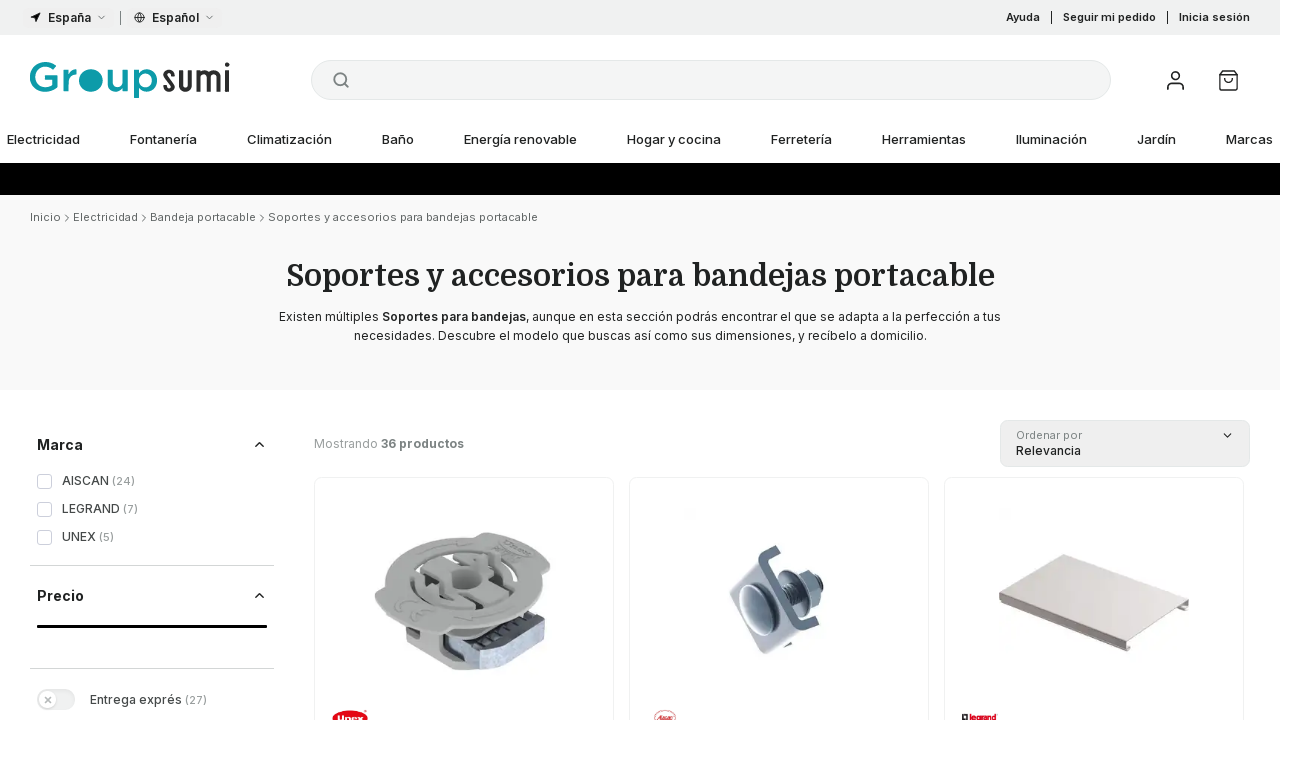

--- FILE ---
content_type: text/html; charset=utf-8
request_url: https://groupsumi.es/electricidad/bandeja-portacable/soportes-y-accesorios-para-bandejas-portacable
body_size: 76116
content:
<!DOCTYPE html><html translate="no" lang="es-ES"><head><meta charSet="utf-8"/><meta name="twitter:card" content="summary_large_image"/><meta name="twitter:site" content="@groupsumi"/><meta name="twitter:creator" content="@groupsumi"/><meta property="og:locale" content="es_ES"/><meta name="viewport" content="width=device-width, initial-scale=1"/><meta name="msapplication-TitleColor" content="#0099a7"/><meta name="theme-color" content="#0099a7"/><title>Soporte para bandejas. La mayor variedad - GroupSumi | GroupSumi</title><meta name="robots" content="index,follow"/><meta name="description" content="Compra múltiples soportes para bandejas de todo tipo de dimensiones y marcas, al mejor precio. Con una amplia gama de opciones."/><meta property="og:title" content="Soporte para bandejas. La mayor variedad - GroupSumi"/><meta property="og:description" content="Compra múltiples soportes para bandejas de todo tipo de dimensiones y marcas, al mejor precio. Con una amplia gama de opciones."/><meta property="og:url" content="https://groupsumi.es/electricidad/bandeja-portacable/soportes-y-accesorios-para-bandejas-portacable"/><meta property="og:type" content="website"/><meta property="og:image" content="https://media.groupsumi.com/s/c/1656495594-15/soportes-y-accesorios-para-bandejas-portacable.jpg"/><meta property="og:image:alt" content="Soportes y accesorios para bandejas portacable"/><meta property="og:site_name" content="GroupSumi"/><link rel="canonical" href="https://groupsumi.es/electricidad/bandeja-portacable/soportes-y-accesorios-para-bandejas-portacable"/><script type="application/ld+json">{"@context":"https://schema.org","@type":"BreadcrumbList","itemListElement":[{"@type":"ListItem","position":1,"item":{"@id":"https://groupsumi.es/electricidad","name":"Electricidad"}},{"@type":"ListItem","position":2,"item":{"@id":"https://groupsumi.es/electricidad/bandeja-portacable","name":"Bandeja portacable"}},{"@type":"ListItem","position":3,"item":{"@id":"https://groupsumi.es/electricidad/bandeja-portacable/soportes-y-accesorios-para-bandejas-portacable","name":"Soportes y accesorios para bandejas portacable"}}]}</script><script type="application/ld+json">{"@context":"https://schema.org","@type":"FindAction","object":{"@type":"ItemList","@id":"https://groupsumi.es/electricidad/bandeja-portacable/soportes-y-accesorios-para-bandejas-portacable#itemList","numberOfItems":36,"name":"Soportes y accesorios para bandejas portacable","url":"https://groupsumi.es/electricidad/bandeja-portacable/soportes-y-accesorios-para-bandejas-portacable","image":"https://media.groupsumi.com/s/c/1656495594-15/soportes-y-accesorios-para-bandejas-portacable.jpg","itemListElement":[{"@type":"Product","@id":"https://groupsumi.es/electricidad/bandeja-portacable/soportes-y-accesorios-para-bandejas-portacable/tuerca-rail-con-muelle-m8-unex-60710-c6#product","url":"https://groupsumi.es/electricidad/bandeja-portacable/soportes-y-accesorios-para-bandejas-portacable/tuerca-rail-con-muelle-m8-unex-60710-c6","name":"Tuerca raíl con muelle M8 Unex","image":"https://cdn.groupsumi.com/p/220a06ad0860c4bbb27ac194b6bfcdea4c695acb_asset/tuerca-rail-con-muelle-m8-unex-60710-c6.jpg","offers":{"@type":"Offer","price":2.75,"priceCurrency":"EUR","availability":"https://schema.org/InStock"}},{"@type":"Product","@id":"https://groupsumi.es/electricidad/bandeja-portacable/soportes-y-accesorios-para-bandejas-portacable/tornillo-de-fijacion-galvanizado-senzimir-para-rejillas-metalicas-tfrz#product","url":"https://groupsumi.es/electricidad/bandeja-portacable/soportes-y-accesorios-para-bandejas-portacable/tornillo-de-fijacion-galvanizado-senzimir-para-rejillas-metalicas-tfrz","name":"Tornillo de fijación galvanizado senzimir para rejillas metálicas","image":"https://cdn.groupsumi.com/p/cd3fa048efc68a67c72b743d76676bb525c46abc_asset/tornillo-de-fijacion-galvanizado-senzimir-para-rejillas-metalicas-tfrz.jpg","offers":{"@type":"Offer","price":0.54,"priceCurrency":"EUR","availability":"https://schema.org/InStock"}},{"@type":"Product","@id":"https://groupsumi.es/electricidad/bandeja-portacable/soportes-y-accesorios-para-bandejas-portacable/tapa-bandeja-portacables-omega-de-150mm-637762#product","url":"https://groupsumi.es/electricidad/bandeja-portacable/soportes-y-accesorios-para-bandejas-portacable/tapa-bandeja-portacables-omega-de-150mm-637762","name":"Tapa bandeja portacables OMEGA de 150mm","image":"https://cdn.groupsumi.com/p/07c775f3931c522785835ef215ea576632a95deb_asset/tapa-bandeja-portacables-omega-de-150mm-637762.jpg","offers":{"@type":"Offer","price":24.28,"priceCurrency":"EUR","availability":"https://schema.org/InStock"}},{"@type":"Product","@id":"https://groupsumi.es/electricidad/bandeja-portacable/soportes-y-accesorios-para-bandejas-portacable/tapa-bandeja-portacables-omega-de-75mm-637760#product","url":"https://groupsumi.es/electricidad/bandeja-portacable/soportes-y-accesorios-para-bandejas-portacable/tapa-bandeja-portacables-omega-de-75mm-637760","name":"Tapa bandeja portacables OMEGA de 75mm","image":"https://cdn.groupsumi.com/p/eb1accb401148defaba573b7739edf4504c2ab75_asset/tapa-bandeja-portacables-omega-de-75mm-637760.jpg","offers":{"@type":"Offer","price":14.08,"priceCurrency":"EUR","availability":"https://schema.org/InStock"}},{"@type":"Product","@id":"https://groupsumi.es/electricidad/bandeja-portacable/soportes-y-accesorios-para-bandejas-portacable/soporte-de-suspension-omega-para-bandejas-de-75-100mm-637771#product","url":"https://groupsumi.es/electricidad/bandeja-portacable/soportes-y-accesorios-para-bandejas-portacable/soporte-de-suspension-omega-para-bandejas-de-75-100mm-637771","name":"Soporte de suspensión OMEGA para bandejas de 75/100mm","image":"https://cdn.groupsumi.com/p/190754b4314413ffb857d01698e6d771bedaebfd_asset/soporte-de-suspension-omega-para-bandejas-de-75-100mm-637771.jpg","offers":{"@type":"Offer","price":6.5,"priceCurrency":"EUR","availability":"https://schema.org/InStock"}},{"@type":"Product","@id":"https://groupsumi.es/electricidad/bandeja-portacable/soportes-y-accesorios-para-bandejas-portacable/soporte-horizontal-omega-para-bandejas-de-150mm-637767#product","url":"https://groupsumi.es/electricidad/bandeja-portacable/soportes-y-accesorios-para-bandejas-portacable/soporte-horizontal-omega-para-bandejas-de-150mm-637767","name":"Soporte horizontal OMEGA para bandejas de 150mm","image":"https://cdn.groupsumi.com/p/01dfb41112260abeb8fd57da36f4104fb064b7e4_asset/soporte-horizontal-omega-para-bandejas-de-150mm-637767.jpg","offers":{"@type":"Offer","price":5.7,"priceCurrency":"EUR","availability":"https://schema.org/InStock"}},{"@type":"Product","@id":"https://groupsumi.es/electricidad/bandeja-portacable/soportes-y-accesorios-para-bandejas-portacable/soporte-separador-de-paredes-y-suelo-coliso-200x270mm-spscg20#product","url":"https://groupsumi.es/electricidad/bandeja-portacable/soportes-y-accesorios-para-bandejas-portacable/soporte-separador-de-paredes-y-suelo-coliso-200x270mm-spscg20","name":"Soporte separador de paredes y suelo Coliso 200x270mm","image":"https://cdn.groupsumi.com/p/24222b15b16f98c8f070743e7e5f182318c789b6_asset/soporte-separador-de-paredes-y-suelo-coliso-200x270mm-spscg20.jpg","offers":{"@type":"Offer","price":5.3,"priceCurrency":"EUR","availability":"https://schema.org/InStock"}},{"@type":"Product","@id":"https://groupsumi.es/electricidad/bandeja-portacable/soportes-y-accesorios-para-bandejas-portacable/soporte-omega-tipo-u-multifuncion-150mm-soums15#product","url":"https://groupsumi.es/electricidad/bandeja-portacable/soportes-y-accesorios-para-bandejas-portacable/soporte-omega-tipo-u-multifuncion-150mm-soums15","name":"Soporte OMEGA Tipo U Multifunción 150mm","image":"https://cdn.groupsumi.com/p/9eecca12fb9326e72470c72d438af2ec83f6658e_asset/soporte-omega-tipo-u-multifuncion-150mm-soums15.jpg","offers":{"@type":"Offer","price":5.45,"priceCurrency":"EUR","availability":"https://schema.org/InStock"}},{"@type":"Product","@id":"https://groupsumi.es/electricidad/bandeja-portacable/soportes-y-accesorios-para-bandejas-portacable/separador-de-pared-y-suelo-coliso-100x170mm-spscs10#product","url":"https://groupsumi.es/electricidad/bandeja-portacable/soportes-y-accesorios-para-bandejas-portacable/separador-de-pared-y-suelo-coliso-100x170mm-spscs10","name":"Separador de pared y suelo Coliso 100x170mm","image":"https://cdn.groupsumi.com/p/f84ba19d0a8620f3ff331c3978620b997fc9923f_asset/separador-de-pared-y-suelo-coliso-100x170mm-spscs10.jpg","offers":{"@type":"Offer","price":3.35,"priceCurrency":"EUR","availability":"https://schema.org/InStock"}},{"@type":"Product","@id":"https://groupsumi.es/electricidad/bandeja-portacable/soportes-y-accesorios-para-bandejas-portacable/soporte-metalico-omega-multifuncion-150mm-soma15#product","url":"https://groupsumi.es/electricidad/bandeja-portacable/soportes-y-accesorios-para-bandejas-portacable/soporte-metalico-omega-multifuncion-150mm-soma15","name":"Soporte metálico OMEGA Multifunción 150mm","image":"https://cdn.groupsumi.com/p/62ce35a65e6ca5cafb38e0df8e89ae336af21535_SOM40/soporte-metalico-omega-multifuncion-150mm-soma15.jpg","offers":{"@type":"Offer","price":4.5,"priceCurrency":"EUR","availability":"https://schema.org/InStock"}},{"@type":"Product","@id":"https://groupsumi.es/electricidad/bandeja-portacable/soportes-y-accesorios-para-bandejas-portacable/soporte-omega-tipo-u-multifuncion-400mm-soums40#product","url":"https://groupsumi.es/electricidad/bandeja-portacable/soportes-y-accesorios-para-bandejas-portacable/soporte-omega-tipo-u-multifuncion-400mm-soums40","name":"Soporte OMEGA Tipo U Multifunción 400mm","image":"https://cdn.groupsumi.com/p/d4a2b362fd868bc9b547268320efa1a1eea96bfe_asset/soporte-omega-tipo-u-multifuncion-400mm-soums40.jpg","offers":{"@type":"Offer","price":7.55,"priceCurrency":"EUR","availability":"https://schema.org/InStock"}},{"@type":"Product","@id":"https://groupsumi.es/electricidad/bandeja-portacable/soportes-y-accesorios-para-bandejas-portacable/suspension-central-para-bandejas-de-rejilla-scbs#product","url":"https://groupsumi.es/electricidad/bandeja-portacable/soportes-y-accesorios-para-bandejas-portacable/suspension-central-para-bandejas-de-rejilla-scbs","name":"Suspensión central para bandejas de rejilla","image":"https://cdn.groupsumi.com/p/016c0b79d636331fd8fc23be8044da059cf968db_asset/suspension-central-para-bandejas-de-rejilla-scbs.jpg","offers":{"@type":"Offer","price":0.65,"priceCurrency":"EUR","availability":"https://schema.org/InStock"}},{"@type":"Product","@id":"https://groupsumi.es/electricidad/bandeja-portacable/soportes-y-accesorios-para-bandejas-portacable/soporte-metalico-omega-multifuncion-200mm-soma20#product","url":"https://groupsumi.es/electricidad/bandeja-portacable/soportes-y-accesorios-para-bandejas-portacable/soporte-metalico-omega-multifuncion-200mm-soma20","name":"Soporte metálico OMEGA Multifunción 200mm","image":"https://cdn.groupsumi.com/p/494be3bbbf9b71797a2d9c29c19764b4080777d6_SOM40/soporte-metalico-omega-multifuncion-200mm-soma20.jpg","offers":{"@type":"Offer","price":5.05,"priceCurrency":"EUR","availability":"https://schema.org/InStock"}},{"@type":"Product","@id":"https://groupsumi.es/electricidad/bandeja-portacable/soportes-y-accesorios-para-bandejas-portacable/soporte-metalico-omega-multifuncion-100mm-soms10#product","url":"https://groupsumi.es/electricidad/bandeja-portacable/soportes-y-accesorios-para-bandejas-portacable/soporte-metalico-omega-multifuncion-100mm-soms10","name":"Soporte metálico OMEGA Multifunción 100mm","image":"https://cdn.groupsumi.com/p/c0f79b04c647e07b10066da1520d48f503cd4375_SOM/soporte-metalico-omega-multifuncion-100mm-soms10.jpg","offers":{"@type":"Offer","price":2.75,"priceCurrency":"EUR","availability":"https://schema.org/InStock"}},{"@type":"Product","@id":"https://groupsumi.es/electricidad/bandeja-portacable/soportes-y-accesorios-para-bandejas-portacable/soporte-omega-tipo-u-multifuncion-300mm-soums30#product","url":"https://groupsumi.es/electricidad/bandeja-portacable/soportes-y-accesorios-para-bandejas-portacable/soporte-omega-tipo-u-multifuncion-300mm-soums30","name":"Soporte OMEGA Tipo U Multifunción 300mm","image":"https://cdn.groupsumi.com/p/0e62113c26b6cc87130e7ad7de409f70f5d90684_asset/soporte-omega-tipo-u-multifuncion-300mm-soums30.jpg","offers":{"@type":"Offer","price":6.59,"priceCurrency":"EUR","availability":"https://schema.org/InStock"}}]}}</script><meta name="next-head-count" content="21"/><meta charSet="utf-8"/><script id="gtm-consent">window.dataLayer = window.dataLayer || [];
              function gtag(){dataLayer.push(arguments);}
              gtag('consent', 'default', {
                'ad_storage': 'denied',
                'ad_user_data': 'denied',
                'ad_personalization': 'denied',
                'analytics_storage': 'denied',
                'wait_for_update': 500
              });</script><script id="gtm-script">(function(w,d,s,l,i){w[l]=w[l]||[];w[l].push({'gtm.start':
              new Date().getTime(),event:'gtm.js'});var f=d.getElementsByTagName(s)[0],
              j=d.createElement(s),dl=l!='dataLayer'?'&l='+l:'';j.async=true;j.src=
              'https://www.googletagmanager.com/gtm.js?id='+i+dl;f.parentNode.insertBefore(j,f);
              })(window,document,'script','dataLayer','GTM-PQQJPZ7');</script><link rel="preload" href="/_next/static/media/e4af272ccee01ff0-s.p.woff2" as="font" type="font/woff2" crossorigin="anonymous" data-next-font="size-adjust"/><link rel="preload" href="/_next/static/media/bdcf2ec322da5503-s.p.woff2" as="font" type="font/woff2" crossorigin="anonymous" data-next-font="size-adjust"/><link rel="preload" href="/_next/static/media/69a64e16c12c0a16-s.p.ttf" as="font" type="font/ttf" crossorigin="anonymous" data-next-font="size-adjust"/><link rel="preload" href="/_next/static/media/6ec4af6bfedbfdfd-s.p.ttf" as="font" type="font/ttf" crossorigin="anonymous" data-next-font="size-adjust"/><link rel="preload" href="/_next/static/media/9bd092c0c02f512b-s.p.ttf" as="font" type="font/ttf" crossorigin="anonymous" data-next-font="size-adjust"/><link rel="preload" href="/_next/static/media/04609b449251c07d-s.p.ttf" as="font" type="font/ttf" crossorigin="anonymous" data-next-font="size-adjust"/><link rel="preload" href="/_next/static/css/05a09306b4e0675c.css" as="style"/><link rel="stylesheet" href="/_next/static/css/05a09306b4e0675c.css" data-n-g=""/><noscript data-n-css=""></noscript><script defer="" nomodule="" src="/_next/static/chunks/polyfills-42372ed130431b0a.js"></script><script src="/_next/static/chunks/webpack-d24bf24136178090.js" defer=""></script><script src="/_next/static/chunks/framework-f39e5c486ff52560.js" defer=""></script><script src="/_next/static/chunks/main-8bdcac9b9c6dfae3.js" defer=""></script><script src="/_next/static/chunks/pages/_app-98a693fa28fc0549.js" defer=""></script><script src="/_next/static/chunks/8bd53eb9-f4e9d20406aebede.js" defer=""></script><script src="/_next/static/chunks/5563-141c0d9100c3317a.js" defer=""></script><script src="/_next/static/chunks/2680-33d5470362cbb7f0.js" defer=""></script><script src="/_next/static/chunks/4406-71f23d6ab0402b17.js" defer=""></script><script src="/_next/static/chunks/2865-62471aef2a1a1c3f.js" defer=""></script><script src="/_next/static/chunks/pages/%5B...catalogItem%5D-2a01ad07c046785c.js" defer=""></script><script src="/_next/static/d-Fhh087UKQs4NWZXfcPb/_buildManifest.js" defer=""></script><script src="/_next/static/d-Fhh087UKQs4NWZXfcPb/_ssgManifest.js" defer=""></script><style id="stitches">--sxs{--sxs:1 k-gpcAvR k-htqpVt hqFinx ipfPXw gAhOLZ k-huuhFx}@media{@keyframes k-gpcAvR{from{transform:translateY(5px)}to{transform:translateY(-5px)}}@keyframes k-htqpVt{from{transform:translateY(3px)}to{transform:translateY(-3px)}}body{-webkit-tap-highlight-color:var(--color-accent);-webkit-font-smoothing:antialiased;-moz-osx-font-smoothing:grayscale}*,::before,::after{box-sizing:border-box;border-width:0;border-style:solid;border-color:var(--color-gray-200);--tw-border-spacing-x:0;--tw-border-spacing-y:0;--tw-translate-x:0;--tw-translate-y:0;--tw-rotate:0;--tw-skew-x:0;--tw-skew-y:0;--tw-scale-x:1;--tw-scale-y:1;--tw-pan-x:var(--tw-empty,/*!*/ /*!*/);--tw-pan-y:var(--tw-empty,/*!*/ /*!*/);--tw-pinch-zoom:var(--tw-empty,/*!*/ /*!*/);--tw-scroll-snap-strictness:proximity;--tw-gradient-from-position:var(--tw-empty,/*!*/ /*!*/);--tw-gradient-via-position:var(--tw-empty,/*!*/ /*!*/);--tw-gradient-to-position:var(--tw-empty,/*!*/ /*!*/);--tw-ordinal:var(--tw-empty,/*!*/ /*!*/);--tw-slashed-zero:var(--tw-empty,/*!*/ /*!*/);--tw-numeric-figure:var(--tw-empty,/*!*/ /*!*/);--tw-numeric-spacing:var(--tw-empty,/*!*/ /*!*/);--tw-numeric-fraction:var(--tw-empty,/*!*/ /*!*/);--tw-ring-offset-shadow:0 0 #0000;--tw-ring-shadow:0 0 #0000;--tw-shadow:0 0 #0000;--tw-shadow-colored:0 0 #0000;--tw-ring-inset:var(--tw-empty,/*!*/ /*!*/);--tw-ring-offset-width:0px;--tw-ring-offset-color:#fff;--tw-ring-color:rgb(59 130 246 / 0.5);--tw-blur:var(--tw-empty,/*!*/ /*!*/);--tw-brightness:var(--tw-empty,/*!*/ /*!*/);--tw-contrast:var(--tw-empty,/*!*/ /*!*/);--tw-grayscale:var(--tw-empty,/*!*/ /*!*/);--tw-hue-rotate:var(--tw-empty,/*!*/ /*!*/);--tw-invert:var(--tw-empty,/*!*/ /*!*/);--tw-saturate:var(--tw-empty,/*!*/ /*!*/);--tw-sepia:var(--tw-empty,/*!*/ /*!*/);--tw-drop-shadow:var(--tw-empty,/*!*/ /*!*/);--tw-backdrop-blur:var(--tw-empty,/*!*/ /*!*/);--tw-backdrop-brightness:var(--tw-empty,/*!*/ /*!*/);--tw-backdrop-contrast:var(--tw-empty,/*!*/ /*!*/);--tw-backdrop-grayscale:var(--tw-empty,/*!*/ /*!*/);--tw-backdrop-hue-rotate:var(--tw-empty,/*!*/ /*!*/);--tw-backdrop-invert:var(--tw-empty,/*!*/ /*!*/);--tw-backdrop-opacity:var(--tw-empty,/*!*/ /*!*/);--tw-backdrop-saturate:var(--tw-empty,/*!*/ /*!*/);--tw-backdrop-sepia:var(--tw-empty,/*!*/ /*!*/);--tw-contain-size:var(--tw-empty,/*!*/ /*!*/);--tw-contain-layout:var(--tw-empty,/*!*/ /*!*/);--tw-contain-paint:var(--tw-empty,/*!*/ /*!*/);--tw-contain-style:var(--tw-empty,/*!*/ /*!*/)}::before,::after{--tw-content:''}html,:host{line-height:1.5;-webkit-text-size-adjust:100%;-moz-tab-size:4;-moz-tab-size:4;tab-size:4;font-family: ui-sans-serif;font-feature-settings: normal;font-variation-settings: normal;-webkit-tap-highlight-color:transparent}body{margin:0;line-height:inherit}hr{height:0;color:inherit;border-top-width:1px}abbr:where([title]){text-decoration:underline dotted}h1,h2,h3,h4,h5,h6{font-size:inherit;font-weight:inherit}a{color:inherit;text-decoration:inherit}b,strong{font-weight:bolder}code,kbd,samp,pre{font-family:Menlo, Monaco, Consolas, Courier New, monospace;font-feature-settings: normal;font-variation-settings: normal;font-size:1em}small{font-size:80%}sub,sup{font-size:75%;line-height:0;position:relative;vertical-align:baseline}sub{bottom:-0.25em}sup{top:-0.5em}table{text-indent:0;border-color:inherit;border-collapse:collapse}button,input,optgroup,select,textarea{font-family:inherit;font-feature-settings:inherit;font-variation-settings:inherit;font-size:100%;font-weight:inherit;line-height:inherit;letter-spacing:inherit;color:inherit;margin:0;padding:0}button,select{text-transform:none}button,input:where([type='button']),input:where([type='reset']),input:where([type='submit']){-webkit-appearance:button;background-color:transparent;background-image:none}:-moz-focusring{outline:auto}:-moz-ui-invalid{box-shadow:none}progress{vertical-align:baseline}::-webkit-inner-spin-button,::-webkit-outer-spin-button{height:auto}[type='search']{-webkit-appearance:textfield;outline-offset:-2px}::-webkit-search-decoration{-webkit-appearance:none}::-webkit-file-upload-button{-webkit-appearance:button;font:inherit}summary{display:list-item}blockquote,dl,dd,h1,h2,h3,h4,h5,h6,hr,figure,p,pre{margin:0}fieldset{margin:0;padding:0}legend{padding:0}ol,ul,menu{list-style:none;margin:0;padding:0}dialog{padding:0}textarea{resize:vertical}input::placeholder,textarea::placeholder{opacity:1;color:var(--color-gray-400)}button,[role="button"]{cursor:pointer}:disabled{cursor:default}img,svg,video,canvas,audio,iframe,embed,object{display:block;vertical-align:middle}img,video{max-width:100%;height:auto}[hidden]{display:none}::backdrop{--tw-border-spacing-x:0;--tw-border-spacing-y:0;--tw-translate-x:0;--tw-translate-y:0;--tw-rotate:0;--tw-skew-x:0;--tw-skew-y:0;--tw-scale-x:1;--tw-scale-y:1;--tw-pan-x:var(--tw-empty,/*!*/ /*!*/);--tw-pan-y:var(--tw-empty,/*!*/ /*!*/);--tw-pinch-zoom:var(--tw-empty,/*!*/ /*!*/);--tw-scroll-snap-strictness:proximity;--tw-gradient-from-position:var(--tw-empty,/*!*/ /*!*/);--tw-gradient-via-position:var(--tw-empty,/*!*/ /*!*/);--tw-gradient-to-position:var(--tw-empty,/*!*/ /*!*/);--tw-ordinal:var(--tw-empty,/*!*/ /*!*/);--tw-slashed-zero:var(--tw-empty,/*!*/ /*!*/);--tw-numeric-figure:var(--tw-empty,/*!*/ /*!*/);--tw-numeric-spacing:var(--tw-empty,/*!*/ /*!*/);--tw-numeric-fraction:var(--tw-empty,/*!*/ /*!*/);--tw-ring-offset-shadow:0 0 #0000;--tw-ring-shadow:0 0 #0000;--tw-shadow:0 0 #0000;--tw-shadow-colored:0 0 #0000;--tw-ring-inset:var(--tw-empty,/*!*/ /*!*/);--tw-ring-offset-width:0px;--tw-ring-offset-color:#fff;--tw-ring-color:rgb(59 130 246 / 0.5);--tw-blur:var(--tw-empty,/*!*/ /*!*/);--tw-brightness:var(--tw-empty,/*!*/ /*!*/);--tw-contrast:var(--tw-empty,/*!*/ /*!*/);--tw-grayscale:var(--tw-empty,/*!*/ /*!*/);--tw-hue-rotate:var(--tw-empty,/*!*/ /*!*/);--tw-invert:var(--tw-empty,/*!*/ /*!*/);--tw-saturate:var(--tw-empty,/*!*/ /*!*/);--tw-sepia:var(--tw-empty,/*!*/ /*!*/);--tw-drop-shadow:var(--tw-empty,/*!*/ /*!*/);--tw-backdrop-blur:var(--tw-empty,/*!*/ /*!*/);--tw-backdrop-brightness:var(--tw-empty,/*!*/ /*!*/);--tw-backdrop-contrast:var(--tw-empty,/*!*/ /*!*/);--tw-backdrop-grayscale:var(--tw-empty,/*!*/ /*!*/);--tw-backdrop-hue-rotate:var(--tw-empty,/*!*/ /*!*/);--tw-backdrop-invert:var(--tw-empty,/*!*/ /*!*/);--tw-backdrop-opacity:var(--tw-empty,/*!*/ /*!*/);--tw-backdrop-saturate:var(--tw-empty,/*!*/ /*!*/);--tw-backdrop-sepia:var(--tw-empty,/*!*/ /*!*/);--tw-contain-size:var(--tw-empty,/*!*/ /*!*/);--tw-contain-layout:var(--tw-empty,/*!*/ /*!*/);--tw-contain-paint:var(--tw-empty,/*!*/ /*!*/);--tw-contain-style:var(--tw-empty,/*!*/ /*!*/)}@keyframes enter{from{opacity:var(--tw-enter-opacity, 1);transform:translate3d(var(--tw-enter-translate-x, 0), var(--tw-enter-translate-y, 0), 0) scale3d(var(--tw-enter-scale, 1), var(--tw-enter-scale, 1), var(--tw-enter-scale, 1)) rotate(var(--tw-enter-rotate, 0))}}@keyframes exit{to{opacity:var(--tw-exit-opacity, 1);transform:translate3d(var(--tw-exit-translate-x, 0), var(--tw-exit-translate-y, 0), 0) scale3d(var(--tw-exit-scale, 1), var(--tw-exit-scale, 1), var(--tw-exit-scale, 1)) rotate(var(--tw-exit-rotate, 0))}}@keyframes spin{to{transform:rotate(360deg)}}@keyframes ping{75%,100%{transform:scale(2);opacity:0}}@keyframes pulse{50%{opacity:.5}}@keyframes bounce{0%,100%{transform:translateY(-25%);animation-timing-function:cubic-bezier(0.8,0,1,1)}}@keyframes bounce{50%{transform:none;animation-timing-function:cubic-bezier(0,0,0.2,1)}}@keyframes grow{0%,100%{transform:scale(1)}}@keyframes grow{50%{transform:scale(1.03)}}@keyframes bounce2{0%,100%{transform:translateY(-25%);animation-timing-function:cubic-bezier(0.8, 0, 1, 1)}}@keyframes bounce2{50%{transform:translateY(0);animation-timing-function:cubic-bezier(0, 0, 0.2, 1)}}:root{--color-gray-25:#f9f9f9;--color-gray-50:#f4f5f5;--color-gray-100:#f0f1f1;--color-gray-150:#e4e8e8;--color-gray-200:#d3d6d6;--color-gray-300:#b6baba;--color-gray-400:#999e9e;--color-gray-500:#7c8383;--color-gray-600:#616666;--color-gray-700:#454949;--color-gray-800:#292c2c;--color-gray-900:#202222;--color-gray-950:#141515;--color-blue:#0099a7;--color-blue-light:#52afc6;--color-blue-lighter:#5fbad1;--color-blue-lightest:#eafbff;--color-blue-opaque:#010606;--color-pro:#FA9524;--color-pro-light:#FFAD51;--color-pro-lighter:#FFBC71;--color-pro-lightest:#fff4ea;--color-pro-opaque:#010606;--color-accent:var(--color-blue);--color-accent-light:var(--color-blue-light);--color-accent-lighter:var(--color-blue-lighter);--color-accent-lightest:var(--color-blue-lightest);--color-accent-opaque:var(--color-blue-opaque);--color-error:#ea0027;--color-error-light:rgb(255, 152, 152);--color-error-lighter:#ffe6ea;--color-success:#349518;--color-success-light:rgb(166, 247, 164);--color-info-light:rgb(181, 217, 255);--color-orange:#e89144;--color-orange-light:rgb(255, 197, 154);--color-warn:#d9b939;--color-warn-light:#fffae9;--color-warn-dark:#957c1b;--color-points-bg:#FFF9ED;--cubic-main:cubic-bezier(0.76, 0, 0.24, 1);font-size:15px;color:var(--color-gray-900);--font-inter:'__Inter_f367f3', '__Inter_Fallback_f367f3';--font-domine:'__Domine_8c1962', '__Domine_Fallback_8c1962';--font-archivo-expanded:'__archivoExpanded_bb72e4', '__archivoExpanded_Fallback_bb72e4';--shadow-tight:0px 1px 1px -1px rgba(0,0,0,.08),0px 2px 2px -1px rgba(0,0,0,.08),0px 0px 0px 1px rgba(0,0,0,.05),inset 0px 1px 0px #fff,inset 0px 1px 2px 1px #fff,inset 0px 1px 2px rgba(0,0,0,.06);--shadow-soft:inset 0px 1px 0px hsla(0,0%,100%,.02), inset 0px 0px 0px 1px hsla(0,0%,100%,.02), 0px 1px 2px rgba(0,0,0,.02), 0px 2px 4px rgba(0,0,0,.08), 0px 0px 0px 0.5px rgba(0,0,0,.05)}html{-webkit-font-smoothing:antialiased;-moz-osx-font-smoothing:grayscale;overflow-y:auto}body{line-height:1.4;font-family:var(--font-inter), -apple-system, BlinkMacSystemFont, "Segoe UI", Roboto, Oxygen, Ubuntu, Cantarell, "Open Sans", "Helvetica Neue", sans-serif;}#__next.no-scroll{overflow:hidden;position:fixed;width:100%}@media screen and (max-width: 767px){input,select,textarea{font-size:16px}}body.no-scroll{overflow-y:scroll}html.no-scroll{overflow-y:hidden}body[data-scroll-locked]{min-width:100%}[data-rich-colors="true"][data-sonner-toast][data-type="error"],[data-rich-colors="true"][data-sonner-toast][data-type="warning"]{background:var(--normal-bg) !important;border-color:var(--normal-border) !important}[data-rich-colors="true"][data-sonner-toast][data-type="error"] [data-description],[data-rich-colors="true"][data-sonner-toast][data-type="warning"] [data-description]{font-size:11px;opacity:0.7}[data-rich-colors="true"][data-sonner-toast][data-type="error"] [data-button][data-action],[data-rich-colors="true"][data-sonner-toast][data-type="warning"] [data-button][data-action]{font-weight:500}[data-rich-colors="true"][data-sonner-toast][data-type="error"] [data-button][data-action]:hover,[data-rich-colors="true"][data-sonner-toast][data-type="warning"] [data-button][data-action]:hover{background-color:var(--color-gray-100)}[data-rich-colors="true"][data-sonner-toast][data-type="success"]{background:var(--normal-bg) !important;border-color:var(--normal-border) !important}[data-rich-colors="true"][data-sonner-toast][data-type="success"] [data-content],[data-rich-colors="true"] [data-sonner-toast][data-type="error"] [data-content]{color:var(--normal-text) !important}@keyframes k-huuhFx{0%{transform:translateX(-50%)}100%{transform:translateX(0)}}}--sxs{--sxs:2 PJLV c-hBzhSQ c-PJLV c-fiiszn c-dhzjXW c-bBwlGA c-jtKYnx c-jroWjL c-dxXObK c-epwtFj c-fFHnwG c-fVlxTO c-cnSxZN c-eaCefW c-egEadA c-jrfPRq c-lkBNdM c-fqmTjU c-ctSzAp c-gAyhLR c-jsQKvO c-bZrxdC c-gTgCDV c-bFMbNg c-eixGxb c-WgiIx c-cEydfD c-fGHEql c-ktnHcP c-gSjMol c-fAnkOt c-dXACvh c-dnxegx c-byRHBz c-dHEmvE c-gMFajc c-fmTtOj c-gsmDXe c-ddVyre c-enDWQj c-cmpvrW c-bkiedB c-kqvkfk c-jUlEsL c-gaDjsW c-ciDois c-GvogP c-jAqIvk c-bMIQsW c-gJVOkC c-fSlkvg c-jidauz c-fhofhW c-Juvdi c-gaqbYl c-kpytIn c-bAfwNF c-frLgap c-iOtFdI c-hnvCWN c-iIswlD c-gzHYgA c-cnpBLg c-jvnngz c-eoYTiM c-fyYdYt c-kJtaKw c-ctpJHs c-NvSKu c-gxGpFn c-okWmR c-fsVOLW c-bGKSza c-jZYaxv c-fYeGsg c-gFhHcm c-kPmaCC c-kyXBED c-hBcVkj c-kRwDtB c-iFIPQg c-eZfrUh c-jEGMnj c-jLJMPo c-edFkol c-dlecPz c-cohear c-eEfyhq c-kCELhm c-ckJGWi c-lnwwct c-jpryLJ c-hNTWyN c-fOyxCF c-iRTUMM c-gMVlNB c-juIDRV c-cjVPXN c-jjmjyb c-UhPdE c-dwEyKe c-iLdGlj c-ljyDFc c-loioCp c-cGPDCz c-dSLjDi c-kFtnFy c-bEAZnz c-ckxTEl c-jARkam c-IuPjZ c-cEDlKn c-utGzc c-gWZFNW c-bQzyIt c-bStzwn c-ekjUXN c-knhsOd c-bxeQoV c-jNfSQh c-jgaBMa c-cfwZyf c-jVrBMD c-eJdKsm c-dQAoQ c-dDYDfL c-kRnacE c-jDkupY c-bxvXdZ c-jpgurI c-Nfukg c-bRIrfR c-lleViS c-dwWRrG c-AcMsO c-fWxuEl c-ebxYWM c-iekXZh c-ofhHp c-dLFJcj c-bhJAqS c-iSXnhv c-jglVzb c-ftvbWz c-kgCIrX c-dqQcm c-Uzqpk c-bedSJl c-klIniP c-hUCcFx c-fDnIFx c-kOOWTs c-dRmYOF c-iTKOFX c-hmZLhn c-cIJpCK c-laQfEw c-gWHdBn c-eugUGo c-iIritB c-cCFEgT c-hLjOFz c-iEFjGT c-ezKsTx c-cmFyCc c-egKfUK c-ldhbJv c-cWLlYu c-hVDeQm c-iiIJlL c-cQEFHR c-kqoYHM c-hEDVbj c-BrPqv c-jVByfY c-hwSShA c-hAkhBe c-hhdbMs c-iHEAsK c-eTrLOB c-tnJAh c-leVGei c-XRaUi c-eGnTvn c-kwsWSX c-TGVMp c-fbNxfq c-fixGjY c-iPISKx c-elMRdJ c-lfSSJf c-eeEZEU c-kPKyGm c-clDDGy c-gGPeSp c-duBQsy c-hUudnW c-fNMKcJ c-gVMGJI c-gTxtHw c-ctYVdb c-dQIbV c-xXoDh c-eBXBbN c-kBYYkb c-cPjkuG c-hZNfDR c-jOGgay c-jydeav c-jIYKwL c-irMqgF c-jKfcsx c-EgTAa c-frXyCN c-bdpwKb c-gFhdcO c-jAwBmQ c-kPjarA c-gmcrFz c-iLfqPl c-dZcjJc c-hBdEfI c-ehWVXV c-kCmmSq c-OShCM c-cHZnbS c-dTRTav c-juEcOi c-eCZDLr c-glugkT c-isMKNl c-kGWNkz c-cUwakI c-frABMf c-ulkZZ c-bGAhln c-eQCVWu c-iyJKNW c-eRIYGZ c-hOheMF c-dAqRyg c-jicemS c-gnwItK c-ejIqUh c-dXCvhq c-kjSwrU c-kNcoaK c-htqZUj c-hmdWWx c-gvPDMt c-itrWKW c-enqvUc c-Qmkaq c-bvQROB c-gXVSHU c-jeTtwK c-lnPcEP c-jQfMdr c-cjJSAw c-WpawH c-jkTalI c-cEVuOT c-iZSZIv c-hoCHID c-fAbFUx c-jFOdtF c-flXhrg c-cmUWPL c-dmMhfi c-ikCVMe c-bEbgDj c-gmPjBi c-kkGOam c-dwnIGj c-knmidH c-hVIyPU c-eYOUfF c-bitrmh c-gQrkGl c-fPUUDH c-dAgzII c-dMKWsA c-lpaEtM c-hkQJjk c-hGpeWa c-iUHCYg c-lhKFIH c-hDVXkk c-gKmTBi c-gcmmwZ c-kKTTfp c-hdECnT c-gmtPvD c-gAAyHt c-gjUhxo c-kIsVUD c-hpBczK c-cLbltg c-ineuis c-feQgwK c-dsGkmo c-jVvZeH c-bdAaLv c-eanaSD c-koLrJA c-cgjXRe c-cPQbNX c-jjJtwX c-kGpDUq c-knNNnh c-jQHSPz c-eCSSFU c-WbZPo c-egDbdk c-kiyORr c-fJAiiY c-cGXoPm c-hnhuob c-bdpLwd c-cMQJmj c-epSLKR c-dLmjSU c-enqNIA c-hwZvfs c-fLxkZt c-hQOLrw c-jjTufC c-exhQOf c-ktXTjd c-iZYmhF c-YyvEW c-gfJDXU c-gUiJcn c-cHCiJL c-dcgyOJ c-kFXWCb c-gqCTsQ c-fsyYQY c-iTjqJA c-jjmKoC c-btINtf c-gmaUGO c-kAEcZO c-jubVvA c-ddNjZQ c-ilzINC c-fQaqNO c-hNsGIU c-hrQdHT c-dGegqe c-dOYPwp c-hxNDhX c-bpKlOd c-eVOdmA c-fejJzV c-xXCs c-hujfTV c-brkGsu c-egmYRW c-iGEYiJ c-dfgZUJ c-bUiVO c-iTtRcd c-gpcbee c-hiyGfV c-OEzFw c-gcqjdV c-bUAaVF c-fQfQzJ c-beHbnb c-fIaqhA c-igbTFG c-ddNHdG c-eLmftd c-grgWDd c-jQxwKe c-vrQWx c-jnyBiC c-kPJZYU c-cmhNYu c-caIHUN c-jMMBIE c-cxwZqP c-iTbeYw c-jPRUHl c-dMnMfJ c-fyHRno c-jzrHfk c-fhmrHk c-dsdVOS c-daQjsb c-gnUSoa c-bdOvNN c-hxSDUk c-jSutjz c-jZnwrv c-fjKUGE c-iuiVzQ c-dAjFIA c-dVRLxO c-eHUkAo c-gfKNDF c-JbCqM c-hJVyAY c-ccAZfO c-jnSePW c-gohhPM c-bthrJr c-hKVANq c-hIkJhh c-itSJxU c-fnajex c-jBvSAd c-jNubFw c-fvFnya c-kEjKuU c-jUmqfI c-iRvzbS c-QfCzb c-cXnpgE c-nUKed c-daRAbw c-ibKeeS c-gKyaHw c-iRozej c-cyqeHP c-ksWSyh c-iocxJA c-lgMqmH c-eMbjAH c-gbBjvD c-dSLhyw c-cDVFGf c-kshOGz c-cXuCSm c-dGkKeB c-hHjPqI c-iLomWj c-kBEKKZ c-bPFbAS c-gPfPpK c-JsYbq c-ipTkVy c-dctRLz c-dTecza c-kLAhEJ c-klWYfo c-cyvCSZ c-gJoJqb c-ieplLK c-iHZtLx c-gfLWhr c-kvrciW c-kckFJU c-djKqzP c-cvSYqP c-iklycX c-gNDSgQ c-gbOTkF c-bYFUSy c-fiosBf c-fkgOBt c-cMnnTu c-hpAhyx c-jrPKip c-haVLXn c-dHlyE c-cPJSkO c-dlsdop c-fbNvLd c-eLedhg c-hEfBYl c-jRQQCs c-cJGdAk c-fgViP c-dHYlWE c-lgMuWf c-jYbeKS c-cqOLKU c-vMUWV c-eyStEe c-fbtFnf c-gRBtRN c-hCxWIN c-gpCELS c-eCloYn c-dLlvVh c-kVcyDC c-kLKnok c-Yzjy c-kbsTnP c-lcMohy c-eFPByI c-kQVRjX c-etfBvZ c-bwSAwU c-iqOkA c-flqORf c-jyGAjl c-fuOYaL c-jUHolQ c-imRODs c-kMdbmh c-dwpyNM c-guycjj c-hUHfwZ c-UsFhX c-kmqsDQ c-hkefhu c-lUHqT c-ediXsB c-hzgtKy c-jmfByP c-cJgAha c-GAqTb c-iwvloF c-XnxBC c-czfqDG c-fgrKPO c-jQdkAK c-jGLxrE c-fpBWaw c-iTKlJr c-iWLJll c-fwjINw c-gDIZSf c-UaqkH c-cSEvZk c-buuhLV c-htudZL c-cCzQRt}@media{.c-hBzhSQ{position:relative;z-index:1000;--tw-bg-opacity:1;background-color:rgb(255 255 255 / var(--tw-bg-opacity))}.c-fiiszn{display:none;background-color:var(--color-gray-100)}@media (min-width: 1024px){.c-fiiszn{display:block}}.c-dhzjXW{display:flex}.c-bBwlGA{width:100%;margin-right:auto;margin-left:auto;padding-right:0.8rem;padding-left:0.8rem}@media (min-width: 640px){.c-bBwlGA{max-width:640px;padding-right:1rem;padding-left:1rem}}@media (min-width: 768px){.c-bBwlGA{max-width:768px}}@media (min-width: 1024px){.c-bBwlGA{max-width:1024px}}@media (min-width: 1280px){.c-bBwlGA{max-width:1280px;padding-right:2rem;padding-left:2rem}}@media (min-width: 1536px){.c-bBwlGA{max-width:1536px}}.c-bBwlGA{height:35px}.c-jroWjL{align-items:center}.c-epwtFj{fill:#000}.c-fFHnwG{margin-left:5px;color:var(--color-gray-600)}.c-dxXObK{display:flex;align-items:center;border-radius:0.375rem;padding-top:2px;padding-bottom:2px;padding-left:7px;padding-right:7px;font-weight:600;outline:2px solid transparent;outline-offset:2px;transition-property:color, background-color, border-color, text-decoration-color, fill, stroke;transition-timing-function:cubic-bezier(0.4, 0, 0.2, 1);transition-duration:150ms}.c-dxXObK:hover{background-color:var(--color-gray-150)}.c-dxXObK[data-state=open]{background-color:var(--color-gray-200)}.c-fVlxTO{z-index:10000;display:flex;max-height:calc(var(--radix-dropdown-menu-content-available-height) - 20px);flex-direction:column;overflow-y:auto;border-radius:0.5rem;--tw-bg-opacity:1;background-color:rgb(255 255 255 / var(--tw-bg-opacity));padding:2px;--tw-shadow:var(--shadow-soft);--tw-shadow-colored:var(--shadow-soft);box-shadow:var(--tw-ring-offset-shadow, 0 0 #0000), var(--tw-ring-shadow, 0 0 #0000), var(--tw-shadow)}.c-cnSxZN{margin-left:13px;margin-right:13px;display:none;height:14px;width:1px;background-color:var(--color-gray-500)}@media (min-width: 1024px){.c-cnSxZN{display:block}}.c-jtKYnx{flex:1 1 0%}.c-eaCefW{height:100%;width:100%;flex:1 1 0%;align-items:center}.c-egEadA{display:flex;height:15px;width:100%;align-items:center;justify-content:center;transition-property:opacity;transition-timing-function:cubic-bezier(0.4, 0, 0.2, 1);transition-duration:300ms;animation-duration:300ms}.c-jrfPRq{line-height:1;letter-spacing:-0.025em}.c-lkBNdM{height:100%}.c-fqmTjU{display:none;line-height:1;letter-spacing:-0.025em}@media (min-width: 1024px){.c-fqmTjU{display:block}}.c-ctSzAp{margin-left:7px !important;margin-bottom:1px;height:100%}.c-jsQKvO > :not([hidden]) ~ :not([hidden]){--tw-space-x-reverse:0;margin-right:calc(10px * var(--tw-space-x-reverse));margin-left:calc(10px * calc(1 - var(--tw-space-x-reverse)))}.c-bZrxdC:hover{text-decoration-line:underline}.c-gTgCDV{transition-property:color, background-color, border-color, text-decoration-color, fill, stroke;transition-timing-function:cubic-bezier(0.4, 0, 0.2, 1);transition-duration:150ms;animation-duration:150ms}.c-gAyhLR{flex:1 1 0%;justify-content:flex-end}.c-bFMbNg{--tw-bg-opacity:1;background-color:rgb(255 255 255 / var(--tw-bg-opacity))}.c-eixGxb{width:100%;margin-right:auto;margin-left:auto;padding-right:0.8rem;padding-left:0.8rem}@media (min-width: 640px){.c-eixGxb{max-width:640px;padding-right:1rem;padding-left:1rem}}@media (min-width: 768px){.c-eixGxb{max-width:768px}}@media (min-width: 1024px){.c-eixGxb{max-width:1024px}}@media (min-width: 1280px){.c-eixGxb{max-width:1280px;padding-right:2rem;padding-left:2rem}}@media (min-width: 1536px){.c-eixGxb{max-width:1536px}}.c-WgiIx{display:grid;grid-template-columns:1fr 5fr 1fr auto;align-items:center;gap:10px}@media (min-width: 1024px){.c-WgiIx{display:flex;justify-content:space-between;gap:20px}}.c-cEydfD{margin-right:5px;display:flex;aspect-ratio:1/1;max-height:35px;min-height:35px;width:100%;min-width:35px;max-width:35px;align-items:center;justify-content:center;border-radius:9px;border-width:1px;border-color:var(--color-gray-150);background-color:var(--color-gray-50);padding-left:7px;padding-right:7px;padding-top:5px;padding-bottom:5px}@media (min-width: 640px){.c-cEydfD{max-height:40px;max-width:40px}}@media (min-width: 1024px){.c-cEydfD{display:none}}.c-fGHEql{width:100%}.c-ktnHcP{margin-bottom:3px;height:2px;width:100%;border-radius:0.25rem;background-color:var(--color-gray-500)}.c-gSjMol{height:2px;width:66.666667%;border-radius:0.25rem;background-color:var(--color-gray-500)}.c-fAnkOt{grid-column:span 5 / span 5;margin-bottom:-7px;min-width:120px;max-width:225px;flex-shrink:0}@media (min-width: 1024px){.c-fAnkOt{margin-bottom:0px;width:268px;min-width:0;max-width:none}}.c-dXACvh{position:relative;order:3;grid-column:span 9 / span 9;width:100%;padding-top:15px;padding-bottom:15px}@media (min-width: 1024px){.c-dXACvh{order:0;margin-left:-30px !important;max-width:800px}}.c-dnxegx{position:relative;z-index:1001;display:flex;min-height:40px;width:100%;border-radius:9999px;border-width:1px;border-color:var(--color-gray-150);background-color:var(--color-gray-50);padding-left:20px;padding-right:20px;padding-top:9px;padding-bottom:9px;transition-property:all;transition-timing-function:cubic-bezier(0.4, 0, 0.2, 1);transition-duration:300ms;animation-duration:300ms}.c-dnxegx:focus-within{--tw-bg-opacity:1;background-color:rgb(255 255 255 / var(--tw-bg-opacity))}@media (min-width: 1024px){.c-dnxegx{--tw-translate-y:0px;transform:translate(var(--tw-translate-x), var(--tw-translate-y)) rotate(var(--tw-rotate)) skewX(var(--tw-skew-x)) skewY(var(--tw-skew-y)) scaleX(var(--tw-scale-x)) scaleY(var(--tw-scale-y))}}.c-byRHBz{color:var(--color-gray-500)}.c-dHEmvE{position:absolute;left:0px;top:0px;height:100%;width:100%;background-color:transparent;padding-left:55px;padding-right:40px;outline:2px solid transparent;outline-offset:2px}.c-dHEmvE::placeholder{text-overflow:ellipsis;font-size:14px}.c-gMFajc{position:absolute;right:10px;top:50%;display:none;--tw-translate-y:-50%;transform:translate(var(--tw-translate-x), var(--tw-translate-y)) rotate(var(--tw-rotate)) skewX(var(--tw-skew-x)) skewY(var(--tw-skew-y)) scaleX(var(--tw-scale-x)) scaleY(var(--tw-scale-y));border-radius:9999px;background-color:var(--color-gray-100);padding:5px;color:var(--color-gray-600)}.c-fmTtOj{grid-column:span 3 / span 3;flex-direction:row-reverse}.c-fmTtOj > :not([hidden]) ~ :not([hidden]){--tw-space-x-reverse:0;margin-right:calc(10px * var(--tw-space-x-reverse));margin-left:calc(10px * calc(1 - var(--tw-space-x-reverse)))}.c-fmTtOj{z-index:0}@media (min-width: 1024px){.c-fmTtOj{flex-direction:row}}.c-ddVyre{padding-left:10px;padding-right:10px;padding-top:7px;padding-bottom:7px;transition-property:color, background-color, border-color, text-decoration-color, fill, stroke;transition-timing-function:cubic-bezier(0.4, 0, 0.2, 1);transition-duration:150ms}.c-enDWQj{display:flex;max-width:90px;align-items:center}@media (min-width: 640px){.c-enDWQj{max-width:100px}}@media (min-width: 1024px){.c-enDWQj{max-width:130px}}.c-gsmDXe{cursor:pointer}.c-cmpvrW{position:relative}.c-bkiedB{position:relative;display:none;--tw-bg-opacity:1;background-color:rgb(255 255 255 / var(--tw-bg-opacity))}@media (min-width: 1024px){.c-bkiedB{display:block}}.c-kqvkfk{display:flex;justify-content:center}.c-jUlEsL{position:relative;min-height:30px;overflow:hidden;--tw-bg-opacity:1;background-color:rgb(0 0 0 / var(--tw-bg-opacity));padding-top:7px;padding-bottom:7px;--tw-text-opacity:1;color:rgb(255 255 255 / var(--tw-text-opacity))}@media (min-width: 768px){.c-jUlEsL{min-height:32px}}.c-gaDjsW{margin-bottom:70px;margin-top:50px;display:flex;justify-content:center}.c-GvogP{margin-bottom:10px}.c-jAqIvk{text-decoration-line:underline}.c-bMIQsW{margin-top:10px}.c-bMIQsW > :not([hidden]) ~ :not([hidden]){--tw-space-y-reverse:0;margin-top:calc(20px * calc(1 - var(--tw-space-y-reverse)));margin-bottom:calc(20px * var(--tw-space-y-reverse))}.c-gJVOkC{width:100%;flex-grow:1;flex-direction:column}.c-fSlkvg{position:relative;display:flex;border-width:1px;transition-property:color, background-color, border-color, text-decoration-color, fill, stroke, opacity, box-shadow, transform, filter, backdrop-filter;transition-timing-function:cubic-bezier(0.4, 0, 0.2, 1);transition-duration:150ms}.c-jidauz{position:relative;flex-grow:1}.c-fhofhW{width:100%;background-color:transparent}.c-fhofhW::placeholder{color:var(--color-gray-500)}.c-fhofhW{outline:2px solid transparent;outline-offset:2px}.c-fhofhW:focus ~ label.error,.c-fhofhW:not(:placeholder-shown) ~ label.error{color:var(--color-error)}.c-fhofhW:focus ~ label::after,.c-fhofhW:not(:placeholder-shown) ~ label::after{position:absolute;left:0px;height:7px;width:100%;--tw-bg-opacity:1;background-color:rgb(255 255 255 / var(--tw-bg-opacity));content:"";top:8px;z-index:-1}.c-Juvdi{pointer-events:none;position:absolute;left:0px;top:0px;color:var(--color-gray-500);transition-property:all;transition-timing-function:cubic-bezier(0, 0, 0.2, 1);transition-duration:300ms;animation-duration:300ms;animation-timing-function:cubic-bezier(0, 0, 0.2, 1);transform-origin:left center}.c-gaqbYl{margin-bottom:20px;margin-top:10px;font-size:12px}.c-kpytIn{position:relative;display:flex;align-items:center;justify-content:center;border-radius:12px;transition-property:all;transition-timing-function:cubic-bezier(0.4, 0, 0.2, 1);transition-duration:150ms}.c-kpytIn:disabled{cursor:not-allowed}.c-bAfwNF{opacity:0;transition-property:opacity;transition-timing-function:cubic-bezier(0.4, 0, 0.2, 1);transition-duration:150ms}.c-frLgap{border-radius:50%;animation-fill-mode:both;animation-timing-function:ease;animation-fill-mode:both;animation-timing-function:ease}.c-frLgap:nth-of-type(2){animation-delay:0.1s}.c-frLgap:nth-of-type(3){animation-delay:0.2s}.c-iOtFdI{width:100%;opacity:1;transition-property:opacity;transition-timing-function:cubic-bezier(0.4, 0, 0.2, 1);transition-duration:150ms}.c-hnvCWN{position:relative;margin-top:20px;margin-bottom:20px;width:100%;text-align:center}.c-hnvCWN::before{content:"";z-index:-1;margin-top:2px;width:100%;background-color:var(--color-gray-200);position:absolute;left:50%;top:50%;--tw-translate-x:-50%;transform:translate(var(--tw-translate-x), var(--tw-translate-y)) rotate(var(--tw-rotate)) skewX(var(--tw-skew-x)) skewY(var(--tw-skew-y)) scaleX(var(--tw-scale-x)) scaleY(var(--tw-scale-y));--tw-translate-y:-50%}.c-iIswlD{--tw-bg-opacity:1;background-color:rgb(255 255 255 / var(--tw-bg-opacity));padding-left:10px;padding-right:10px}.c-gzHYgA > :not([hidden]) ~ :not([hidden]){--tw-space-y-reverse:0;margin-top:calc(10px * calc(1 - var(--tw-space-y-reverse)));margin-bottom:calc(10px * var(--tw-space-y-reverse))}.c-cnpBLg{flex:0 1 0%}.c-jvnngz{padding-left:10px;padding-right:10px;flex:0 1 0%}.c-ciDois{max-width:450px}.c-eoYTiM{width:100%;border-top-width:1px;border-color:var(--color-gray-150);background-color:var(--color-gray-50)}.c-fyYdYt{width:100%;margin-right:auto;margin-left:auto;padding-right:0.8rem;padding-left:0.8rem}@media (min-width: 640px){.c-fyYdYt{max-width:640px;padding-right:1rem;padding-left:1rem}}@media (min-width: 768px){.c-fyYdYt{max-width:768px}}@media (min-width: 1024px){.c-fyYdYt{max-width:1024px}}@media (min-width: 1280px){.c-fyYdYt{max-width:1280px;padding-right:2rem;padding-left:2rem}}@media (min-width: 1536px){.c-fyYdYt{max-width:1536px}}.c-fyYdYt{padding-bottom:60px}.c-kJtaKw{border-bottom-width:1px;border-color:var(--color-gray-150);padding-top:20px;padding-bottom:20px}.c-ctpJHs{align-items:flex-start}@media (min-width: 1024px){.c-ctpJHs > :not([hidden]) ~ :not([hidden]){--tw-divide-x-reverse:0;border-right-width:calc(1px * var(--tw-divide-x-reverse));border-left-width:calc(1px * calc(1 - var(--tw-divide-x-reverse)));border-color:var(--color-gray-150)}}.c-NvSKu{display:none;flex-direction:column;gap:20px;flex-basis:60%}@media (min-width: 1024px){.c-NvSKu{display:flex;padding-right:20px;padding-top:20px}}.c-gxGpFn{max-width:70%}.c-okWmR{margin-bottom:20px;display:flex;width:100%;flex-direction:column}.c-okWmR > :not([hidden]) ~ :not([hidden]){--tw-space-y-reverse:0;margin-top:calc(40px * calc(1 - var(--tw-space-y-reverse)));margin-bottom:calc(40px * var(--tw-space-y-reverse))}@media (min-width: 640px){.c-okWmR{margin-bottom:0px;display:grid;grid-template-columns:repeat(2, minmax(0, 1fr));gap:40px}}@media (min-width: 640px){.c-okWmR > :not([hidden]) ~ :not([hidden]){--tw-space-y-reverse:0;margin-top:calc(0px * calc(1 - var(--tw-space-y-reverse)));margin-bottom:calc(0px * var(--tw-space-y-reverse))}}@media (min-width: 1024px){.c-okWmR{display:flex;flex-direction:row;justify-content:space-between;padding-bottom:30px;padding-left:30px}}.c-fsVOLW > :not([hidden]) ~ :not([hidden]){--tw-space-y-reverse:0;margin-top:calc(10px * calc(1 - var(--tw-space-y-reverse)));margin-bottom:calc(10px * var(--tw-space-y-reverse))}.c-fsVOLW{padding-top:20px}.c-bGKSza{display:flex;align-items:center}.c-bGKSza > :not([hidden]) ~ :not([hidden]){--tw-space-x-reverse:0;margin-right:calc(10px * var(--tw-space-x-reverse));margin-left:calc(10px * calc(1 - var(--tw-space-x-reverse)))}.c-bGKSza{color:var(--color-gray-900);transition-property:color, background-color, border-color, text-decoration-color, fill, stroke;transition-timing-function:cubic-bezier(0.4, 0, 0.2, 1);transition-duration:150ms;animation-duration:150ms}.c-bGKSza:hover{color:var(--color-gray-600)}.c-jZYaxv{display:flex;align-items:center}.c-jZYaxv > :not([hidden]) ~ :not([hidden]){--tw-space-x-reverse:0;margin-right:calc(10px * var(--tw-space-x-reverse));margin-left:calc(10px * calc(1 - var(--tw-space-x-reverse)))}.c-fYeGsg{margin-bottom:40px;flex-direction:column-reverse;border-top-width:1px;border-color:var(--color-gray-150)}@media (min-width: 640px){.c-fYeGsg{flex-direction:row;flex-wrap:wrap;justify-content:space-between}}@media (min-width: 640px){.c-fYeGsg > :not([hidden]) ~ :not([hidden]){--tw-space-y-reverse:0;margin-top:calc(0px * calc(1 - var(--tw-space-y-reverse)));margin-bottom:calc(0px * var(--tw-space-y-reverse))}}@media (min-width: 640px){.c-fYeGsg{border-top-width:1px;border-bottom-width:1px}}.c-gFhHcm{flex-direction:column}.c-gFhHcm > :not([hidden]) ~ :not([hidden]){--tw-space-y-reverse:0;margin-top:calc(20px * calc(1 - var(--tw-space-y-reverse)));margin-bottom:calc(20px * var(--tw-space-y-reverse))}@media (min-width: 640px){.c-gFhHcm{flex-direction:row}}@media (min-width: 640px){.c-gFhHcm > :not([hidden]) ~ :not([hidden]){--tw-space-y-reverse:0;margin-top:calc(0px * calc(1 - var(--tw-space-y-reverse)));margin-bottom:calc(0px * var(--tw-space-y-reverse));--tw-divide-x-reverse:0;border-right-width:calc(1px * var(--tw-divide-x-reverse));border-left-width:calc(1px * calc(1 - var(--tw-divide-x-reverse)));border-color:var(--color-gray-150)}}.c-kPmaCC{display:flex;align-items:center}.c-kPmaCC > :not([hidden]) ~ :not([hidden]){--tw-space-x-reverse:0;margin-right:calc(20px * var(--tw-space-x-reverse));margin-left:calc(20px * calc(1 - var(--tw-space-x-reverse)))}.c-kPmaCC{padding-right:20px}.c-kyXBED{border-radius:9999px}.c-hBcVkj{padding:10px}.c-kRwDtB{display:flex;flex-wrap:wrap;align-items:center;gap:7px}@media (min-width: 1024px){.c-kRwDtB{padding-left:20px}}.c-iFIPQg{flex-direction:column;align-items:flex-start;gap:10px;padding-top:15px;padding-bottom:15px}@media (min-width: 1024px){.c-iFIPQg{flex-direction:row;align-items:center;gap:0px;padding-top:0px;padding-bottom:0px}}.c-eZfrUh{display:block;white-space:nowrap;padding-left:25px;padding-right:25px;padding-top:15px;padding-bottom:15px;font-size:13px;font-weight:500}.c-jLJMPo{position:relative;height:calc(100vh - 165px);width:100%;background: url('/pro-landing-bg-mobile.jpg') center/cover no-repeat}@media (min-width: 768px){.c-jLJMPo{background: url('/pro-landing-bg.jpg') center/cover no-repeat}}@media (min-width: 1024px){.c-jLJMPo{height:calc(100vh - 120px)}}.c-edFkol{width:100%;margin-right:auto;margin-left:auto;padding-right:0.8rem;padding-left:0.8rem}@media (min-width: 640px){.c-edFkol{max-width:640px;padding-right:1rem;padding-left:1rem}}@media (min-width: 768px){.c-edFkol{max-width:768px;padding-top:160px !important}}@media (min-width: 1024px){.c-edFkol{max-width:1024px}}@media (min-width: 1280px){.c-edFkol{max-width:1280px;padding-right:2rem;padding-left:2rem}}@media (min-width: 1536px){.c-edFkol{max-width:1536px}}.c-edFkol{height:100%;flex-direction:column;padding-top:100px}.c-dlecPz{font-size:30px;line-height:1}@media (min-width: 768px){.c-dlecPz{font-size:40px}}@media (min-width: 1024px){.c-dlecPz{font-size:50px}}.c-cohear{margin-top:7px;font-size:30px;line-height:1}@media (min-width: 768px){.c-cohear{font-size:40px}}@media (min-width: 1024px){.c-cohear{font-size:50px}}.c-eEfyhq{margin-top:30px;font-size:16px;opacity:0.7}@media (min-width: 768px){.c-eEfyhq{font-size:18px}}.c-kCELhm{display:none}@media (min-width: 768px){.c-kCELhm{display:initial}}.c-ckJGWi{margin-top:50px;display:flex;align-items:center;align-self:flex-start;border-radius:0.25rem;--tw-bg-opacity:1;background-color:rgb(0 0 0 / var(--tw-bg-opacity));padding-left:25px;padding-right:25px;padding-top:13px;padding-bottom:13px;font-size:16px;font-weight:500;--tw-text-opacity:1;color:rgb(255 255 255 / var(--tw-text-opacity));--tw-shadow:0 10px 15px -3px rgb(0 0 0 / 0.1), 0 4px 6px -4px rgb(0 0 0 / 0.1);--tw-shadow-colored:0 10px 15px -3px var(--tw-shadow-color), 0 4px 6px -4px var(--tw-shadow-color);box-shadow:var(--tw-ring-offset-shadow, 0 0 #0000), var(--tw-ring-shadow, 0 0 #0000), var(--tw-shadow)}.c-ckJGWi:hover{background-color:var(--color-gray-900)}@media (min-width: 768px){.c-ckJGWi{margin-top:30px;font-size:18px;--tw-shadow:0 0 #0000;--tw-shadow-colored:0 0 #0000;box-shadow:var(--tw-ring-offset-shadow, 0 0 #0000), var(--tw-ring-shadow, 0 0 #0000), var(--tw-shadow)}}.c-lnwwct{flex-shrink:0}.c-jpryLJ{margin-left:2px;margin-right:2px;font-weight:600}.c-hNTWyN{margin-left:20px;flex-shrink:0;--tw-rotate:180deg;transform:translate(var(--tw-translate-x), var(--tw-translate-y)) rotate(var(--tw-rotate)) skewX(var(--tw-skew-x)) skewY(var(--tw-skew-y)) scaleX(var(--tw-scale-x)) scaleY(var(--tw-scale-y))}.c-fOyxCF{position:absolute;right:0px;top:0px;display:none;height:100%;width:50%}@media (min-width: 1024px){.c-fOyxCF{display:block}}.c-iRTUMM{position:absolute;overflow:hidden;border-radius:0.5rem;padding-left:20px;padding-right:20px;padding-top:10px;padding-bottom:10px;text-align:center;font-weight:500;--tw-shadow:0 10px 15px -3px rgb(0 0 0 / 0.1), 0 4px 6px -4px rgb(0 0 0 / 0.1);--tw-shadow-colored:0 10px 15px -3px var(--tw-shadow-color), 0 4px 6px -4px var(--tw-shadow-color);box-shadow:var(--tw-ring-offset-shadow, 0 0 #0000), var(--tw-ring-shadow, 0 0 #0000), var(--tw-shadow)}.c-gMVlNB{position:relative;z-index:1}.c-juIDRV{position:absolute;left:0px;top:0px;height:100%;width:100%;--tw-bg-opacity:1;background-color:rgb(255 255 255 / var(--tw-bg-opacity));opacity:0.9}.c-jEGMnj{height:calc(100vh - 165px)}@media (min-width: 1024px){.c-jEGMnj{height:calc(100vh - 195px)}}.c-jjmjyb{margin-bottom:30px;flex-direction:column}.c-UhPdE{justify-content:space-between;gap:20px;overflow-x:auto}.c-cjVPXN{margin-top:50px;margin-bottom:50px}.c-dwEyKe{display:grid;grid-template-columns:repeat(2, minmax(0, 1fr));gap:15px}@media (min-width: 1024px){.c-dwEyKe{display:flex}}.c-ljyDFc{position:absolute;left:0px;top:0px;height:100%;width:100%}.c-loioCp{position:relative;margin-left:auto;margin-right:auto;border-radius:12px;--tw-bg-opacity:1;background-color:rgb(255 255 255 / var(--tw-bg-opacity));padding-left:20px;padding-right:20px;padding-top:7px;padding-bottom:7px;text-align:center;font-size:13px;--tw-shadow:0 20px 25px -5px rgb(0 0 0 / 0.1), 0 8px 10px -6px rgb(0 0 0 / 0.1);--tw-shadow-colored:0 20px 25px -5px var(--tw-shadow-color), 0 8px 10px -6px var(--tw-shadow-color);box-shadow:var(--tw-ring-offset-shadow, 0 0 #0000), var(--tw-ring-shadow, 0 0 #0000), var(--tw-shadow)}@media (min-width: 640px){.c-loioCp{font-size:15px}}.c-iLdGlj{position:relative;display:flex;height:200px;flex:1 1 0%;flex-direction:column;justify-content:flex-end;overflow:hidden;border-radius:12px;padding-bottom:40px;transition-property:all;transition-timing-function:cubic-bezier(0.4, 0, 0.2, 1);transition-duration:300ms;animation-duration:300ms}.c-iLdGlj:hover{--tw-shadow:0 25px 50px -12px rgb(0 0 0 / 0.25);--tw-shadow-colored:0 25px 50px -12px var(--tw-shadow-color);box-shadow:var(--tw-ring-offset-shadow, 0 0 #0000), var(--tw-ring-shadow, 0 0 #0000), var(--tw-shadow)}@media (min-width: 640px){.c-iLdGlj{height:300px}}@media (min-width: 1024px){.c-iLdGlj{height:500px}}.c-cGPDCz{margin-top:60px;margin-bottom:60px;background-color:var(--color-gray-25);padding-top:30px;padding-bottom:30px}.c-dSLjDi{margin-bottom:30px;flex-direction:column;text-align:center}.c-kFtnFy{flex-direction:column;gap:20px}@media (min-width: 1024px){.c-kFtnFy{flex-direction:row}}.c-ckxTEl{position:absolute;left:0px;top:0px;height:100%;width:100%}.group:hover .c-ckxTEl{--tw-scale-x:1.05;--tw-scale-y:1.05;transform:translate(var(--tw-translate-x), var(--tw-translate-y)) rotate(var(--tw-rotate)) skewX(var(--tw-skew-x)) skewY(var(--tw-skew-y)) scaleX(var(--tw-scale-x)) scaleY(var(--tw-scale-y))}.c-jARkam{font-size:30px;line-height:1.1}@media (min-width: 1024px){.c-jARkam{font-size:40px}}.c-IuPjZ{margin-top:20px}@media (min-width: 1024px){.c-IuPjZ{width:90%}}.c-cEDlKn{margin-top:20px;align-items:center;gap:5px}.c-utGzc{--tw-text-opacity:1;color:rgb(255 255 255 / var(--tw-text-opacity))}.group:hover .c-utGzc{--tw-translate-x:5px;transform:translate(var(--tw-translate-x), var(--tw-translate-y)) rotate(var(--tw-rotate)) skewX(var(--tw-skew-x)) skewY(var(--tw-skew-y)) scaleX(var(--tw-scale-x)) scaleY(var(--tw-scale-y))}.c-bEAZnz{position:relative;flex:1 1 0%;overflow:hidden;border-radius:12px;background-color:var(--color-gray-50);padding-left:30px;padding-right:30px;padding-top:40px;padding-bottom:40px;text-align:left}@media (min-width: 1024px){.c-bEAZnz{padding-left:40px;padding-right:40px;padding-top:50px;padding-bottom:50px}}.c-gWZFNW{position:relative;margin-bottom:30px;background-color:var(--color-gray-50)}.c-bQzyIt{display:grid}.c-bStzwn{width:100%;margin-right:auto;margin-left:auto;padding-right:0.8rem;padding-left:0.8rem}@media (min-width: 640px){.c-bStzwn{max-width:640px;padding-right:1rem;padding-left:1rem}}@media (min-width: 768px){.c-bStzwn{max-width:768px;height:400px;grid-template-columns:repeat(2, minmax(0, 1fr))}}@media (min-width: 1024px){.c-bStzwn{max-width:1024px}}@media (min-width: 1280px){.c-bStzwn{max-width:1280px;padding-right:2rem;padding-left:2rem}}@media (min-width: 1536px){.c-bStzwn{max-width:1536px;height:500px}}.c-bStzwn{gap:40px}.c-ekjUXN{flex-direction:column;overflow:hidden;padding-top:20px}.c-bxeQoV{width:100%;overflow:auto}@media (min-width: 1024px){.c-bxeQoV{overflow:visible}}.c-jNfSQh{flex-wrap:nowrap;align-items:center;gap:5px;padding-top:15px;font-size:12px;color:var(--color-gray-400)}@media (min-width: 1024px){.c-jNfSQh{flex-wrap:wrap;padding-top:30px}}.c-jgaBMa{white-space:nowrap}.c-jgaBMa:hover{text-decoration-line:underline}.c-cfwZyf{margin-top:1px}.c-knhsOd{padding-top:0px}@media (min-width: 768px){.c-knhsOd{margin-bottom:40px}}.c-jVrBMD{margin-top:10px;font-family:var(--font-domine), var(--font-inter), -apple-system, BlinkMacSystemFont, "Segoe UI", Roboto, Oxygen, Ubuntu, Cantarell, "Open Sans", "Helvetica Neue", sans-serif}.c-eJdKsm{margin-top:20px;color:var(--color-accent-light)}.c-dQAoQ{height:200px;overflow:hidden;border-radius:12px;--tw-shadow:0 10px 15px -3px rgb(0 0 0 / 0.1), 0 4px 6px -4px rgb(0 0 0 / 0.1);--tw-shadow-colored:0 10px 15px -3px var(--tw-shadow-color), 0 4px 6px -4px var(--tw-shadow-color);box-shadow:var(--tw-ring-offset-shadow, 0 0 #0000), var(--tw-ring-shadow, 0 0 #0000), var(--tw-shadow)}@media (min-width: 768px){.c-dQAoQ{position:absolute;right:0px;top:0px;height:100%;width:50%;border-radius:0px;--tw-shadow:0 0 #0000;--tw-shadow-colored:0 0 #0000;box-shadow:var(--tw-ring-offset-shadow, 0 0 #0000), var(--tw-ring-shadow, 0 0 #0000), var(--tw-shadow)}}.c-dDYDfL{margin-top:20px;display:flex;flex-direction:column;align-items:center}.c-kRnacE{width:100%;gap:50px}@media (min-width: 768px){.c-kRnacE{grid-template-columns:repeat(4, minmax(0, 1fr))}}.c-jDkupY{position:sticky;top:0px;grid-column:span 1 / span 1;display:none;align-self:flex-start}@media (min-width: 768px){.c-jDkupY{display:flex}}.c-bxvXdZ{position:relative;flex-direction:column;gap:5px;overflow:hidden;padding-top:20px;padding-bottom:20px}.c-jpgurI{position:relative;border-radius:9999px;transition-property:all;transition-timing-function:cubic-bezier(0.4, 0, 0.2, 1);transition-duration:150ms}.c-jpgurI:hover{background-image:linear-gradient(to left, var(--tw-gradient-stops));--tw-gradient-from:var(--color-gray-25) var(--tw-gradient-from-position);--tw-gradient-to:rgb(255 255 255 / 0)  var(--tw-gradient-to-position);--tw-gradient-stops:var(--tw-gradient-from), var(--color-gray-25) var(--tw-gradient-via-position), var(--tw-gradient-to)}.c-jpgurI[data-highlighted=true]{background-image:linear-gradient(to left, var(--tw-gradient-stops));--tw-gradient-from:var(--color-gray-50) var(--tw-gradient-from-position);--tw-gradient-to:rgb(255 255 255 / 0)  var(--tw-gradient-to-position);--tw-gradient-stops:var(--tw-gradient-from), var(--color-gray-50) var(--tw-gradient-via-position), var(--tw-gradient-to);font-weight:500;color:var(--color-gray-900)}.c-Nfukg{display:block;height:100%;width:100%;overflow:hidden;text-overflow:ellipsis;white-space:nowrap;padding-left:15px;padding-right:15px;padding-top:5px;padding-bottom:5px}.c-bRIrfR{flex-direction:column;padding-top:20px}@media (min-width: 768px){.c-bRIrfR{grid-column:span 3 / span 3}}.c-lleViS{margin-bottom:20px;flex-wrap:wrap;align-items:center;gap:10px}.c-dwWRrG{align-items:center;gap:5px}.c-AcMsO{margin-bottom:1px;color:var(--color-accent)}.c-fWxuEl{color:var(--color-gray-300)}.c-ebxYWM{align-items:center;gap:7px}.c-iekXZh{height:13px;width:13px;border-radius:9999px;background-color:var(--color-accent)}.c-ofhHp{margin-bottom:30px;margin-top:5px;border-bottom-width:1px;border-color:var(--color-gray-150);padding-bottom:30px}.c-bhJAqS{margin:0px;padding-left:0px;padding-right:0px;line-height:1.6;color:var(--color-gray-900)}.c-iSXnhv{font-family:var(--font-domine), var(--font-inter), -apple-system, BlinkMacSystemFont, "Segoe UI", Roboto, Oxygen, Ubuntu, Cantarell, "Open Sans", "Helvetica Neue", sans-serif;font-weight:800 !important}.c-iSXnhv *{font-family:var(--font-domine), var(--font-inter), -apple-system, BlinkMacSystemFont, "Segoe UI", Roboto, Oxygen, Ubuntu, Cantarell, "Open Sans", "Helvetica Neue", sans-serif}.c-iSXnhv strong{font-weight:800}.c-jglVzb{margin-bottom:5px;margin-top:10px;padding-left:20px}.c-jglVzb ul{list-style-type:disc}.c-jglVzb ol{list-style-type:decimal}.c-ftvbWz{padding-bottom:10px;padding-left:3px}.c-dLFJcj{line-height:1.6}.c-dqQcm{flex-direction:column;gap:10px}.c-Uzqpk{position:relative;height:35px;width:35px;border-radius:9999px;transition-property:all;transition-timing-function:cubic-bezier(0.4, 0, 0.2, 1);transition-duration:150ms}.c-Uzqpk:hover{background-color:var(--color-gray-50)}.c-kgCIrX{margin-bottom:30px;margin-top:30px;border-top-width:1px;border-color:var(--color-gray-150);padding-top:30px}.c-klIniP{background-color:var(--color-gray-25)}.c-hUCcFx{display:flex;flex-wrap:wrap;justify-content:space-between;gap:70px;padding-top:80px;padding-bottom:80px}@media (min-width: 1024px){.c-hUCcFx{gap:0px}}@media (min-width: 1280px){.c-hUCcFx{justify-content:space-around}}.c-fDnIFx{flex:1 1 0%;flex-direction:column;align-items:center}@media (min-width: 1024px){.c-fDnIFx{padding-left:40px;padding-right:40px}}@media (min-width: 1280px){.c-fDnIFx{padding-left:70px;padding-right:70px}}@media (min-width: 1536px){.c-fDnIFx{padding-left:90px;padding-right:90px}}.c-kOOWTs{margin-bottom:7px;margin-top:15px;font-size:17px}.c-dRmYOF{width:75%}@media (min-width: 640px){.c-dRmYOF{width:auto}}.c-bedSJl{margin-top:30px}.c-iTKOFX{flex-direction:column}.c-hmZLhn{padding-top:15px;font-size:11px !important;color:var(--color-gray-600)}.c-cIJpCK{margin-top:20px;flex-direction:column;padding-bottom:10px}@media (min-width: 640px){.c-cIJpCK{align-items:center}}@media (min-width: 768px){.c-cIJpCK{margin-top:30px;padding-bottom:40px}}.c-laQfEw{font-family:var(--font-domine), var(--font-inter), -apple-system, BlinkMacSystemFont, "Segoe UI", Roboto, Oxygen, Ubuntu, Cantarell, "Open Sans", "Helvetica Neue", sans-serif;font-size:25px}@media (min-width: 640px){.c-laQfEw{text-align:center;font-size:30px}}.c-gWHdBn{margin-top:10px;line-height:1.6}@media (min-width: 640px){.c-gWHdBn{text-align:center;max-width:60%}}.c-eugUGo{line-height:1.6}.c-eugUGo p{margin-bottom:5px;color:var(--color-gray-900)}.c-eugUGo strong{font-weight:600;color:var(--color-gray-900)}.c-eugUGo ul{list-style-type:disc;padding-left:25px;margin-top:10px}.c-eugUGo ul:not(:last-child){margin-bottom:10px}.c-eugUGo ol{list-style-type:decimal;padding-left:25px;margin-top:15px}.c-eugUGo ol:not(:last-child){margin-bottom:10px}.c-eugUGo ul li ul{margin-top:0px}.c-eugUGo a{font-weight:400;color:var(--color-gray-500);text-decoration-line:underline}.c-eugUGo a:hover{color:var(--color-gray-900)}.c-eugUGo h2{margin-bottom:10px;margin-top:20px;font-size:16px;font-weight:600}.c-eugUGo h3,.c-eugUGo h4,.c-eugUGo h5,.c-eugUGo h6{margin-bottom:5px;margin-top:20px;font-weight:600}.c-iIritB{margin-top:10px;display:flex;flex-direction:column}@media (min-width: 768px){.c-iIritB{margin-top:30px}}@media (min-width: 1024px){.c-iIritB{flex-direction:row}}@media (min-width: 1024px){.c-iIritB > :not([hidden]) ~ :not([hidden]){--tw-space-x-reverse:0;margin-right:calc(40px * var(--tw-space-x-reverse));margin-left:calc(40px * calc(1 - var(--tw-space-x-reverse)))}}.c-cCFEgT{margin-bottom:50px}.c-hLjOFz{position:relative;width:20%;flex-shrink:0;flex-direction:column}.c-iEFjGT{width:100%;flex-direction:column;border-bottom-width:1px;border-color:var(--color-gray-200);padding-top:20px}.c-iEFjGT:first-child{padding-top:0px}.c-ezKsTx{width:100%;align-items:center;justify-content:space-between;padding-bottom:20px}@media (min-width: 1024px){.c-ezKsTx{padding-left:7px;padding-right:7px}}.c-cmFyCc{width:80%}.c-egKfUK{margin-top:3px;overflow:hidden;text-overflow:ellipsis;transition-duration:100ms;animation-duration:100ms}.c-ldhbJv{transition-property:transform;transition-timing-function:cubic-bezier(0.4, 0, 0.2, 1);transition-duration:150ms}.c-cWLlYu{flex-direction:column}.c-cWLlYu > :not([hidden]) ~ :not([hidden]){--tw-space-y-reverse:0;margin-top:calc(13px * calc(1 - var(--tw-space-y-reverse)));margin-bottom:calc(13px * var(--tw-space-y-reverse))}.c-cWLlYu{padding-bottom:20px;font-weight:500;color:var(--color-gray-700)}@media (min-width: 1024px){.c-cWLlYu{padding-left:7px;padding-right:7px}}.c-cQEFHR{position:absolute;height:100%;border-radius:9999px;--tw-bg-opacity:1;background-color:rgb(0 0 0 / var(--tw-bg-opacity))}.c-iiIJlL{position:relative;height:3px;flex-grow:1;border-radius:9999px;background-color:var(--color-gray-100)}.c-kqoYHM{position:relative;display:block;height:15px;width:15px;cursor:pointer;border-radius:9999px;border-width:1px;border-color:var(--color-gray-100);--tw-bg-opacity:1;background-color:rgb(0 0 0 / var(--tw-bg-opacity));--tw-shadow:0 1px 3px 0 rgb(0 0 0 / 0.1), 0 1px 2px -1px rgb(0 0 0 / 0.1);--tw-shadow-colored:0 1px 3px 0 var(--tw-shadow-color), 0 1px 2px -1px var(--tw-shadow-color);box-shadow:var(--tw-ring-offset-shadow, 0 0 #0000), var(--tw-ring-shadow, 0 0 #0000), var(--tw-shadow);outline:2px solid transparent;outline-offset:2px}.c-kqoYHM::after{content:var(--tw-content);position:absolute;left:0px;top:20px;width:50px;white-space:nowrap;--tw-bg-opacity:1;background-color:rgb(255 255 255 / var(--tw-bg-opacity));padding-left:2px;padding-right:2px;font-size:12px;--tw-content:attr(aria-valuenow) attr(data-unit)}.c-hVDeQm{position:relative;margin-bottom:20px;display:flex;align-items:center}.c-hEDVbj{visibility:hidden;position:absolute}.c-BrPqv{display:flex;cursor:pointer;align-items:center}.c-jVByfY{position:relative;display:block;width:38px;border-radius:9999px;background-color:var(--color-gray-100);padding-top:2px;padding-bottom:2px;color:var(--color-gray-300);--tw-shadow:inset 0 2px 4px 0 rgb(0 0 0 / 0.05);--tw-shadow-colored:inset 0 2px 4px 0 var(--tw-shadow-color);box-shadow:var(--tw-ring-offset-shadow, 0 0 #0000), var(--tw-ring-shadow, 0 0 #0000), var(--tw-shadow);transition-property:color, background-color, border-color, text-decoration-color, fill, stroke;transition-timing-function:cubic-bezier(0.4, 0, 0.2, 1);transition-duration:150ms}.c-jVByfY:hover{background-color:var(--color-gray-150);color:var(--color-gray-400)}.c-hwSShA{display:flex;height:17px;width:17px;transform:translate(var(--tw-translate-x), var(--tw-translate-y)) rotate(var(--tw-rotate)) skewX(var(--tw-skew-x)) skewY(var(--tw-skew-y)) scaleX(var(--tw-scale-x)) scaleY(var(--tw-scale-y));align-items:center;justify-content:center;border-radius:9999px;--tw-bg-opacity:1;background-color:rgb(255 255 255 / var(--tw-bg-opacity));--tw-shadow:0 1px 3px 0 rgb(0 0 0 / 0.1), 0 1px 2px -1px rgb(0 0 0 / 0.1);--tw-shadow-colored:0 1px 3px 0 var(--tw-shadow-color), 0 1px 2px -1px var(--tw-shadow-color);box-shadow:var(--tw-ring-offset-shadow, 0 0 #0000), var(--tw-ring-shadow, 0 0 #0000), var(--tw-shadow);transition-property:all;transition-timing-function:cubic-bezier(0.4, 0, 0.2, 1);transition-duration:150ms}.c-hAkhBe{margin-left:15px}.c-hhdbMs{align-items:center}.c-hhdbMs > :not([hidden]) ~ :not([hidden]){--tw-space-x-reverse:0;margin-right:calc(10px * var(--tw-space-x-reverse));margin-left:calc(10px * calc(1 - var(--tw-space-x-reverse)))}.c-iHEAsK > :not([hidden]) ~ :not([hidden]){--tw-space-x-reverse:0;margin-right:calc(3px * var(--tw-space-x-reverse));margin-left:calc(3px * calc(1 - var(--tw-space-x-reverse)))}.c-eTrLOB{visibility:hidden;position:absolute}.c-eTrLOB:checked + label > span{background:var(--color-accent);border-color:var(--color-accent);animation:zoom-in-out 0.3s ease}.c-eTrLOB:checked + label > span ~ span{background:none;border:none}.c-eTrLOB:checked + label > span svg{stroke-dashoffset:0}.c-tnJAh{display:flex;cursor:pointer;-webkit-user-select:none;user-select:none;transition-property:all;transition-timing-function:cubic-bezier(0.4, 0, 0.2, 1);transition-duration:150ms}.c-tnJAh:not(:last-child){margin-right:6px}.c-tnJAh > span{vertical-align:middle}.c-tnJAh > span:first-child{position:relative;border-radius:3px;transform:scale(1);border:1px solid #cccfdb;transition:all 0.3s ease}.c-tnJAh > span:first-child svg{position:absolute;top:3px;left:2px;fill:none;stroke:#fff;stroke-dasharray:15px;stroke-dashoffset:15px;transition:all 0.3s ease;transform:translate3d(0, 0, 0)}.c-tnJAh:hover span:first-child{border-color:var(--color-gray-400)}.c-leVGei{margin-top:-1px}.c-XRaUi{flex-grow:1;flex-direction:column}.c-eGnTvn{margin-bottom:10px;width:100%;align-items:center;justify-content:space-between}.c-kwsWSX{display:none}@media (min-width: 1024px){.c-kwsWSX{display:block}}.c-TGVMp{position:relative;width:100%}@media (min-width: 640px){.c-TGVMp{width:auto}}.c-fbNxfq{width:100%;justify-content:space-between;border-radius:0.5rem;border-width:1px;border-color:var(--color-gray-150);padding-left:15px;padding-right:15px;padding-top:7px;padding-bottom:7px;text-align:left;font-size:12px}.c-fbNxfq:hover{border-color:var(--color-gray-100);background-color:var(--color-gray-25)}@media (min-width: 640px){.c-fbNxfq{width:250px}}.c-fixGjY{display:flex;flex-direction:column}.c-iPISKx{font-size:11px}.c-elMRdJ{margin-left:10px;margin-top:1px}.c-lfSSJf{position:absolute;left:0px;top:100%;z-index:10;margin-top:5px;width:100%;flex-direction:column}.c-lfSSJf > :not([hidden]) ~ :not([hidden]){--tw-divide-y-reverse:0;border-top-width:calc(1px * calc(1 - var(--tw-divide-y-reverse)));border-bottom-width:calc(1px * var(--tw-divide-y-reverse));border-color:var(--color-gray-50)}.c-lfSSJf{border-radius:0.5rem;border-width:1px;border-color:var(--color-gray-150);--tw-bg-opacity:1;background-color:rgb(255 255 255 / var(--tw-bg-opacity));opacity:1;--tw-shadow:0 10px 15px -3px rgb(0 0 0 / 0.1), 0 4px 6px -4px rgb(0 0 0 / 0.1);--tw-shadow-colored:0 10px 15px -3px var(--tw-shadow-color), 0 4px 6px -4px var(--tw-shadow-color);box-shadow:var(--tw-ring-offset-shadow, 0 0 #0000), var(--tw-ring-shadow, 0 0 #0000), var(--tw-shadow);transition-property:all;transition-timing-function:cubic-bezier(0.4, 0, 0.2, 1);transition-duration:100ms;animation-duration:100ms}.c-eeEZEU{padding-left:15px;padding-right:15px;padding-top:10px;padding-bottom:10px}.c-eeEZEU:hover{background-color:var(--color-gray-100)}.c-kPKyGm{grid-template-columns:repeat(2, minmax(0, 1fr));gap:7px}@media (min-width: 640px){.c-kPKyGm{grid-template-columns:repeat(3, minmax(0, 1fr))}}@media (min-width: 1024px){.c-kPKyGm{grid-template-columns:repeat(3, minmax(0, 1fr));gap:9px}}@media (min-width: 1280px){.c-kPKyGm{grid-template-columns:repeat(3, minmax(0, 1fr))}}@media (min-width: 1536px){.c-kPKyGm{grid-template-columns:repeat(4, minmax(0, 1fr))}}.c-clDDGy{position:relative;max-width:230px;flex-shrink:0;flex-direction:column;overflow:hidden;border-radius:0.5rem;border-width:1px;border-color:var(--color-gray-100);transition-property:box-shadow;transition-timing-function:cubic-bezier(0.4, 0, 0.2, 1);transition-duration:300ms;animation-duration:300ms}.c-clDDGy:hover{border-color:var(--color-gray-150);--tw-shadow:0 1px 2px 0 rgb(0 0 0 / 0.05);--tw-shadow-colored:0 1px 2px 0 var(--tw-shadow-color);box-shadow:var(--tw-ring-offset-shadow, 0 0 #0000), var(--tw-ring-shadow, 0 0 #0000), var(--tw-shadow)}@media (min-width: 768px){.c-clDDGy{max-width:300px}}.c-duBQsy{position:relative;height:200px;width:100%;padding:20px}@media (min-width: 640px){.c-duBQsy{height:250px}}.c-hUudnW{padding:30px !important}.c-fNMKcJ{position:absolute;bottom:0px;right:0px;margin-right:15px;transform:translate(var(--tw-translate-x), var(--tw-translate-y)) rotate(var(--tw-rotate)) skewX(var(--tw-skew-x)) skewY(var(--tw-skew-y)) scaleX(var(--tw-scale-x)) scaleY(var(--tw-scale-y));border-radius:4px;--tw-bg-opacity:1;background-color:rgb(255 255 255 / var(--tw-bg-opacity));padding-left:7px;padding-right:7px;padding-top:5px;padding-bottom:5px}.c-gVMGJI{cursor:pointer;align-items:center}.c-gTxtHw{margin-bottom:-1px;--tw-numeric-spacing:tabular-nums;font-variant-numeric:var(--tw-ordinal) var(--tw-slashed-zero) var(--tw-numeric-figure) var(--tw-numeric-spacing) var(--tw-numeric-fraction)}.c-ctYVdb{position:absolute;bottom:0px;left:15px;height:20px;width:45px}.c-dQIbV{flex-grow:1;flex-direction:column;padding:15px;transition-property:color, background-color, border-color, text-decoration-color, fill, stroke;transition-timing-function:cubic-bezier(0.4, 0, 0.2, 1);transition-duration:150ms}.c-xXoDh{margin-top:2px;flex-grow:1}.c-eBXBbN{margin-bottom:10px;overflow:hidden;font-weight:500;color:var(--color-gray-800)}.group\/product-card:hover .c-eBXBbN{text-decoration-line:underline}@media (min-width: 640px){.c-eBXBbN{line-height:1.6}}.c-kBYYkb{display:none}.c-cPjkuG{margin-top:10px;display:flex;align-items:center}.c-cPjkuG > :not([hidden]) ~ :not([hidden]){--tw-space-x-reverse:0;margin-right:calc(5px * var(--tw-space-x-reverse));margin-left:calc(5px * calc(1 - var(--tw-space-x-reverse)))}.c-cPjkuG{font-size:11px}@media (min-width: 640px){.c-cPjkuG{font-size:12px}}.c-hZNfDR{font-weight:500}.c-gGPeSp{display:flex;height:100%;width:100%;flex-direction:column}.c-jydeav{margin-top:1px;width:15px;color:var(--color-gray-100)}.group\/product-card-cart:hover .c-jydeav{color:var(--color-gray-150)}@media (min-width: 640px){.c-jydeav{margin-left:1px;margin-top:3px;width:19px}}.c-jIYKwL{margin-left:7px}@media (min-width: 640px){.c-jIYKwL{display:none}}.c-jOGgay{display:flex;height:37px;align-items:center;justify-content:center;background-color:var(--color-gray-100);--tw-shadow:0 4px 6px -1px rgb(0 0 0 / 0.1), 0 2px 4px -2px rgb(0 0 0 / 0.1);--tw-shadow-colored:0 4px 6px -1px var(--tw-shadow-color), 0 2px 4px -2px var(--tw-shadow-color);box-shadow:var(--tw-ring-offset-shadow, 0 0 #0000), var(--tw-ring-shadow, 0 0 #0000), var(--tw-shadow);transition-property:color, background-color, border-color, text-decoration-color, fill, stroke;transition-timing-function:cubic-bezier(0.4, 0, 0.2, 1);transition-duration:150ms}.c-jOGgay:hover{background-color:var(--color-gray-150)}@media (min-width: 640px){.c-jOGgay{position:absolute;bottom:0px;right:0px;margin-bottom:15px;margin-right:15px;width:37px;border-radius:9999px}}.c-irMqgF{margin-top:20px}.c-irMqgF > :not([hidden]) ~ :not([hidden]){--tw-space-x-reverse:0;margin-right:calc(10px * var(--tw-space-x-reverse));margin-left:calc(10px * calc(1 - var(--tw-space-x-reverse)))}.c-irMqgF{align-self:center;border-radius:0.375rem;border-width:1px;border-color:var(--color-gray-100);padding:7px;--tw-shadow:0 1px 2px 0 rgb(0 0 0 / 0.05);--tw-shadow-colored:0 1px 2px 0 var(--tw-shadow-color);box-shadow:var(--tw-ring-offset-shadow, 0 0 #0000), var(--tw-ring-shadow, 0 0 #0000), var(--tw-shadow)}.c-jKfcsx{margin-bottom:50px;margin-top:100px}.c-EgTAa{display:flex;flex-grow:1;flex-direction:column}@media (min-width: 1024px){.c-EgTAa{flex-direction:row}}.c-frXyCN{flex-grow:1}@media (min-width: 1024px){.c-frXyCN{border-right-width:1px;border-color:var(--color-gray-150);padding-right:50px}}.c-bdpwKb{position:sticky;top:100px;margin-top:50px;flex-grow:1;flex-direction:column;gap:10px;align-self:flex-start;font-size:14px;text-decoration-line:underline}@media (min-width: 1024px){.c-bdpwKb{margin-top:0px;flex-shrink:0;flex-basis:33.333333%;padding-left:50px}}.c-gFhdcO{margin-top:15px}.c-jAwBmQ{margin-bottom:100px;margin-top:20px;flex-direction:column}.c-kPjarA{display:flex;flex-direction:column;gap:40px}@media (min-width: 1024px){.c-kPjarA{display:grid;grid-template-columns:repeat(5, minmax(0, 1fr));gap:70px}}.c-iLfqPl{min-height:350px;flex-direction:column-reverse;gap:10px}@media (min-width: 640px){.c-iLfqPl{min-height:450px;gap:15px}}@media (min-width: 1024px){.c-iLfqPl{min-height:600px}}@media (min-width: 1536px){.c-iLfqPl{flex-direction:row}}.c-dZcjJc > :not([hidden]) ~ :not([hidden]){--tw-divide-x-reverse:0;border-right-width:calc(1px * var(--tw-divide-x-reverse));border-left-width:calc(1px * calc(1 - var(--tw-divide-x-reverse)));border-color:var(--color-gray-100)}.c-dZcjJc{border-top-width:1px;border-color:var(--color-gray-100)}@media (min-width: 1536px){.c-dZcjJc{width:200px;flex-direction:column}}@media (min-width: 1536px){.c-dZcjJc > :not([hidden]) ~ :not([hidden]){--tw-divide-x-reverse:0;border-right-width:calc(0px * var(--tw-divide-x-reverse));border-left-width:calc(0px * calc(1 - var(--tw-divide-x-reverse)));--tw-divide-y-reverse:0;border-top-width:calc(1px * calc(1 - var(--tw-divide-y-reverse)));border-bottom-width:calc(1px * var(--tw-divide-y-reverse))}}@media (min-width: 1536px){.c-dZcjJc{border-right-width:1px;border-top-width:0px}}.c-hBdEfI{width:100%;cursor:pointer;padding:20px}@media (min-width: 1536px){.c-hBdEfI{padding:30px}}.c-ehWVXV{height:40px;width:100%}@media (min-width: 640px){.c-ehWVXV{height:60px}}@media (min-width: 1024px){.c-ehWVXV{height:100px}}@media (min-width: 1536px){.c-ehWVXV{height:140px}}.c-kCmmSq{position:relative;flex-grow:1;overflow:hidden;padding:10px}@media (min-width: 640px){.c-kCmmSq{padding:30px}}@media (min-width: 1024px){.c-kCmmSq{padding:40px}}@media (min-width: 1536px){.c-kCmmSq{padding:100px}}@media (min-width: 1024px){.c-gmcrFz{grid-column:span 3 / span 3}}.c-OShCM{flex-direction:column;gap:20px}@media (min-width: 1024px){.c-OShCM{position:sticky;top:120px;grid-column:span 2 / span 2;align-self:flex-start}}.c-cHZnbS{display:inline-flex}.c-dTRTav{margin-top:10px}.c-juEcOi{margin-top:15px;flex-wrap:wrap;align-items:center;column-gap:20px;row-gap:10px}.c-eCZDLr{display:inline-flex;overflow:hidden;border-radius:0.375rem;border-width:1px;border-color:var(--color-gray-150)}.c-glugkT{background-color:var(--color-gray-150);padding-left:7px;padding-right:7px;padding-top:3.5px;padding-bottom:3.5px}.c-isMKNl{background-color:var(--color-gray-50);padding-left:7px;padding-right:7px;padding-top:3px;padding-bottom:3px;font-weight:600}.c-kGWNkz{margin-top:5px}.c-cUwakI{margin-bottom:-1px;margin-right:2px;display:inline-block;--tw-rotate:180deg;transform:translate(var(--tw-translate-x), var(--tw-translate-y)) rotate(var(--tw-rotate)) skewX(var(--tw-skew-x)) skewY(var(--tw-skew-y)) scaleX(var(--tw-scale-x)) scaleY(var(--tw-scale-y));vertical-align:baseline;color:var(--color-pro)}.c-frABMf{border-radius:0.25rem;--tw-bg-opacity:1;background-color:rgb(255 239 224 / var(--tw-bg-opacity));padding-left:2px;padding-right:2px;padding-top:1px;padding-bottom:1px;font-size:11px;font-weight:700;color:var(--color-gray-800)}.c-ulkZZ{text-decoration-line:underline}.c-ulkZZ:hover{color:var(--color-gray-800)}.c-bGAhln{margin-top:10px;flex-direction:column;gap:15px;overflow:hidden;max-height:250px}.c-eQCVWu{overflow:hidden;line-height:24px;text-overflow:ellipsis}.c-iyJKNW{position:relative;gap:15px;padding-top:17px;padding-bottom:17px}.c-eRIYGZ{position:absolute;left:0px;top:0px;height:1px;width:100%}.c-hOheMF{position:absolute;bottom:0px;left:0px;height:1px;width:100%}.c-dAqRyg{height:20px;width:20px}.c-jicemS{height:10px;width:10px;border-radius:9999px}.c-gnwItK{flex-direction:column;gap:5px}.c-ejIqUh{margin-top:-1px;margin-left:7px;display:inline-block;color:var(--color-gray-500)}.c-dXCvhq{position:relative;flex-direction:column;gap:20px}.c-kjSwrU{height:60px;gap:20px}.c-kNcoaK{overflow:hidden;border-radius:12px;border-width:1px;border-color:var(--color-gray-150)}.c-htqZUj{background-color:var(--color-gray-25);padding-left:15px;padding-right:15px;color:var(--color-gray-600);transition-property:color, background-color, border-color, text-decoration-color, fill, stroke;transition-timing-function:cubic-bezier(0.4, 0, 0.2, 1);transition-duration:150ms}.c-htqZUj:hover{background-color:var(--color-gray-50)}.c-hmdWWx{margin-left:10px;margin-right:10px;min-width:20px;max-width:30px;border-style:none;text-align:center;font-weight:600;color:var(--color-gray-600);outline:2px solid transparent;outline-offset:2px}@media (min-width: 768px){.c-hmdWWx{max-width:50px}}.c-gvPDMt{background-color:var(--color-gray-25);padding-left:15px;padding-right:15px;color:var(--color-gray-600);transition-property:color, background-color, border-color, text-decoration-color, fill, stroke;transition-timing-function:cubic-bezier(0.4, 0, 0.2, 1);transition-duration:150ms}.c-gvPDMt:hover{background-color:var(--color-gray-50)}.c-gvPDMt:disabled{cursor:not-allowed;opacity:0.7}.c-itrWKW{position:relative;display:flex;height:100%;flex-grow:1;align-items:center;justify-content:center;border-radius:17px;font-size:16px;font-weight:700;--tw-text-opacity:1;color:rgb(255 255 255 / var(--tw-text-opacity));transition:background-color 0.2s ease-in-out, transform 0.2s ease-in-out}.c-itrWKW:active{--tw-scale-x:0.97;--tw-scale-y:0.97;transform:translate(var(--tw-translate-x), var(--tw-translate-y)) rotate(var(--tw-rotate)) skewX(var(--tw-skew-x)) skewY(var(--tw-skew-y)) scaleX(var(--tw-scale-x)) scaleY(var(--tw-scale-y))}.c-enqvUc{margin-bottom:15px;font-size:17px}.c-Qmkaq{position:relative;padding-bottom:40px}.c-bvQROB{margin-top:10px;margin-bottom:10px}.c-gXVSHU{border-bottom-width:1px;border-color:var(--color-gray-150)}.c-jeTtwK{width:100%;align-items:center;justify-content:space-between;padding-top:20px;padding-bottom:20px}.c-jeTtwK:disabled{cursor:default}.c-lnPcEP{font-size:17px}.c-jQfMdr{margin-bottom:30px;margin-top:10px;width:100%}.c-cjJSAw > :not([hidden]) ~ :not([hidden]){--tw-divide-y-reverse:0;border-top-width:calc(1px * calc(1 - var(--tw-divide-y-reverse)));border-bottom-width:calc(1px * var(--tw-divide-y-reverse));border-color:var(--color-gray-100)}.c-cjJSAw{overflow:hidden;border-radius:0.5rem;border-width:1px;border-color:var(--color-gray-100);font-size:14px}.c-WpawH > :not([hidden]) ~ :not([hidden]){--tw-divide-x-reverse:0;border-right-width:calc(1px * var(--tw-divide-x-reverse));border-left-width:calc(1px * calc(1 - var(--tw-divide-x-reverse)));border-color:var(--color-gray-100)}.c-jkTalI{width:170px;flex-shrink:0;background-color:var(--color-gray-25);padding-left:20px;padding-right:20px;padding-top:13px;padding-bottom:13px;font-weight:500}@media (min-width: 640px){.c-jkTalI{width:200px}}.c-cEVuOT{flex-grow:1;padding-left:20px;padding-right:20px;padding-top:13px;padding-bottom:13px}.c-iZSZIv{position:relative;height:100%;width:100%}.c-hoCHID{align-items:center;gap:15px}.c-fAbFUx{margin-bottom:-2px}.c-jFOdtF{margin-top:15px;margin-bottom:15px}.c-flXhrg{gap:20px;border-bottom-width:1px;border-color:var(--color-gray-150);padding-top:30px;padding-bottom:30px}.c-flXhrg:last-child{border-bottom-width:0px}.c-cmUWPL{position:relative;height:40px;width:40px;flex-shrink:0}.c-dmMhfi{height:100%;width:100%;border-radius:9999px}.c-ikCVMe{position:absolute;transform:translate(var(--tw-translate-x), var(--tw-translate-y)) rotate(var(--tw-rotate)) skewX(var(--tw-skew-x)) skewY(var(--tw-skew-y)) scaleX(var(--tw-scale-x)) scaleY(var(--tw-scale-y))}.c-bEbgDj{font-weight:600;--tw-text-opacity:1;color:rgb(255 255 255 / var(--tw-text-opacity));mix-blend-mode:overlay}.c-gmPjBi{bottom:-3px;right:-3px;z-index:0;display:flex;height:17px;width:17px;align-items:center;justify-content:center;border-radius:9999px;border-width:2px;--tw-border-opacity:1;border-color:rgb(255 255 255 / var(--tw-border-opacity));background-color:#04da8d}.c-kkGOam{--tw-text-opacity:1;color:rgb(255 255 255 / var(--tw-text-opacity))}.c-dwnIGj{flex-grow:1;flex-direction:column;gap:10px}.c-knmidH{justify-content:space-between}.c-hVIyPU{margin-left:7px;margin-right:10px}.c-eYOUfF{margin-top:10px;font-size:12px;color:var(--color-gray-500)}.c-eYOUfF:hover{text-decoration-line:underline}.c-bitrmh{margin-bottom:70px}.c-gQrkGl{margin-top:70px;margin-bottom:70px}.c-fPUUDH{width:100%;justify-content:center;background-color:var(--color-gray-25);padding-top:10px;padding-bottom:10px;text-align:center;font-weight:500;color:var(--color-gray-600)}.c-fPUUDH:hover{background-color:var(--color-gray-50)}.c-dAgzII{margin-right:5px}.c-dMKWsA{align-items:center;gap:3px}.c-lpaEtM{fill:var(--color-success);--tw-text-opacity:1;color:rgb(255 255 255 / var(--tw-text-opacity))}.c-hkQJjk{margin-left:1px;margin-right:1px;max-width:100%;align-items:center;align-self:flex-start;overflow:hidden;border-radius:0.375rem;border-width:1px;border-color:var(--color-gray-150);background-color:var(--color-gray-50)}.c-hGpeWa{flex-shrink:0;padding-left:10px;padding-right:10px}.c-lhKFIH{flex:1 1 0%;overflow:hidden;text-overflow:ellipsis;white-space:nowrap}.c-hDVXkk{margin-bottom:-1px;flex-shrink:0;color:var(--color-gray-500)}.c-iUHCYg{display:flex;max-width:100%;align-items:center;gap:7px;overflow:hidden;border-left-width:1px;border-color:var(--color-gray-150);--tw-bg-opacity:1;background-color:rgb(255 255 255 / var(--tw-bg-opacity));padding-top:5px;padding-bottom:5px;padding-left:10px;padding-right:5px;font-size:13px;font-weight:500;outline:2px solid transparent;outline-offset:2px}.c-iUHCYg:hover{background-color:var(--color-gray-25)}.c-gKmTBi{position:relative;z-index:10000;overflow-y:auto;border-radius:0.5rem;border-width:0.5px;border-color:var(--color-gray-150);--tw-bg-opacity:1;background-color:rgb(255 255 255 / var(--tw-bg-opacity));padding:2px;--tw-shadow:var(--shadow-soft);--tw-shadow-colored:var(--shadow-soft);box-shadow:var(--tw-ring-offset-shadow, 0 0 #0000), var(--tw-ring-shadow, 0 0 #0000), var(--tw-shadow)}.c-gKmTBi[data-side=bottom]{max-height:calc(var(--radix-dropdown-menu-content-available-height) - 50px)}.c-gKmTBi[data-side=top]{max-height:calc(var(--radix-dropdown-menu-content-available-height) - 195px)}.c-gcmmwZ{margin-top:30px;margin-bottom:30px}.c-kKTTfp{flex-wrap:wrap;gap:10px;padding-bottom:40px}.c-hdECnT{display:flex;align-items:center;gap:10px;border-radius:0.5rem;border-width:1px;border-color:var(--color-gray-150);background-color:var(--color-gray-50);padding-left:10px;padding-right:10px;padding-top:5px;padding-bottom:5px;color:var(--color-gray-700);transition-property:color, background-color, border-color, text-decoration-color, fill, stroke;transition-timing-function:cubic-bezier(0.4, 0, 0.2, 1);transition-duration:150ms}.c-hdECnT:hover{background-color:var(--color-gray-100);color:var(--color-gray-900)}.c-gAAyHt{pointer-events:none;position:absolute;left:0px;top:0px;display:none;height:100%;width:100%;opacity:0.13;z-index:0}@media (min-width: 768px){.c-gAAyHt{display:block}}.c-gjUhxo{padding-top:10px}.c-kIsVUD{width:100%;text-align:left;text-transform:capitalize}@media (min-width: 1024px){.c-cLbltg{width:50%}}.c-hpBczK{width:100%;max-width:none;text-align:left}.c-gmtPvD{position:relative;padding-bottom:50px}.c-ineuis > :not([hidden]) ~ :not([hidden]){--tw-space-y-reverse:0;margin-top:calc(13px * calc(1 - var(--tw-space-y-reverse)));margin-bottom:calc(13px * var(--tw-space-y-reverse))}.c-feQgwK{display:block;text-align:left;font-size:12px}.c-feQgwK:hover{color:var(--color-gray-900)}.c-dsGkmo{position:relative;height:20px;width:30px;flex-shrink:0;overflow:hidden;border-radius:0.25rem;border-width:1px;border-color:var(--color-gray-50);background-color:var(--color-gray-50)}.c-jVvZeH{--tw-scale-x:1.05;--tw-scale-y:1.05;transform:translate(var(--tw-translate-x), var(--tw-translate-y)) rotate(var(--tw-rotate)) skewX(var(--tw-skew-x)) skewY(var(--tw-skew-y)) scaleX(var(--tw-scale-x)) scaleY(var(--tw-scale-y));transition-duration:300ms;animation-duration:300ms}.group:hover .c-jVvZeH{--tw-scale-x:1;--tw-scale-y:1;transform:translate(var(--tw-translate-x), var(--tw-translate-y)) rotate(var(--tw-rotate)) skewX(var(--tw-skew-x)) skewY(var(--tw-skew-y)) scaleX(var(--tw-scale-x)) scaleY(var(--tw-scale-y))}.c-bdAaLv{overflow:hidden;text-overflow:ellipsis;color:var(--color-gray-700)}.group:hover .c-bdAaLv{color:var(--color-gray-500);text-decoration-line:underline}.c-eanaSD{cursor:pointer;padding-top:10px}.c-koLrJA{color:var(--color-gray-600)}.c-cPQbNX{height:40px !important;flex-shrink:0;border-radius:0.5rem !important}.c-cgjXRe{margin-top:10px;display:flex;align-items:flex-start;gap:10px}.c-jjJtwX{margin-left:auto;margin-right:auto;margin-top:15px;margin-bottom:15px;display:flex;align-items:center;gap:5px;font-weight:500;color:var(--color-gray-600)}.c-jjJtwX:hover{color:var(--color-gray-900)}.c-kGpDUq{margin-top:30px;font-weight:600;color:var(--color-accent)}.c-kGpDUq:hover{color:var(--color-accent-light)}@media (min-width: 768px){.c-kGpDUq{margin-top:10px}}.c-knNNnh{display:flex;width:100%;cursor:pointer;gap:20px;overflow:hidden;border-radius:0.5rem;--tw-bg-opacity:1;background-color:rgb(255 255 255 / var(--tw-bg-opacity));--tw-shadow:var(--shadow-tight);--tw-shadow-colored:var(--shadow-tight);box-shadow:var(--tw-ring-offset-shadow, 0 0 #0000), var(--tw-ring-shadow, 0 0 #0000), var(--tw-shadow)}.c-jQHSPz{position:relative;width:100%;max-width:100px;flex-shrink:0;background-color:var(--color-gray-50)}.c-eCSSFU{object-fit:cover}.c-WbZPo{position:relative;flex-grow:1;flex-direction:column;padding-top:15px;padding-bottom:15px;padding-right:20px}.c-egDbdk{align-items:center;gap:5px;font-weight:600;color:var(--color-accent)}.c-kiyORr{margin-top:5px;overflow:hidden;display:-webkit-box;-webkit-box-orient:vertical;-webkit-line-clamp:2}.c-fJAiiY{position:relative;min-height:200px;width:200px;flex-shrink:0;border-right-width:1px;border-color:var(--color-gray-150);--tw-bg-opacity:1;background-color:rgb(255 255 255 / var(--tw-bg-opacity));padding:10px}.c-cGXoPm{object-fit:contain !important}.c-hnhuob{margin-top:10px;overflow:hidden;display:-webkit-box;-webkit-box-orient:vertical;-webkit-line-clamp:2;font-family:var(--font-domine), var(--font-inter), -apple-system, BlinkMacSystemFont, "Segoe UI", Roboto, Oxygen, Ubuntu, Cantarell, "Open Sans", "Helvetica Neue", sans-serif}.c-bdpLwd{margin-top:5px;overflow:hidden;display:-webkit-box;-webkit-box-orient:vertical;-webkit-line-clamp:4}.c-cMQJmj{margin-left:5px;font-size:14px;font-weight:500;color:var(--color-gray-500);text-decoration-line:line-through}.c-epSLKR{padding-top:20px;padding-bottom:20px}.c-dLmjSU{height:2px;cursor:pointer;border-radius:0.125rem;background-color:var(--color-gray-150)}.c-enqNIA{position:relative;margin-left:0px;margin-right:0px;margin-bottom:10px;margin-top:0px;display:inline-block;min-width:92px;max-width:100%}.c-hwZvfs{width:100%;max-width:100%;cursor:default;border-radius:0.75rem;object-fit:cover;padding-left:0px;padding-right:0px}.c-fLxkZt{color:var(--color-accent);text-decoration-line:underline}.c-hQOLrw{position:absolute;left:0px;top:0px;display:none;height:100%;width:100%;--tw-bg-opacity:1;background-color:rgb(255 255 255 / var(--tw-bg-opacity));z-index:5}@media (min-width: 1024px){.c-hQOLrw{display:block}}.c-jjTufC{position:absolute;left:0px;top:0px;display:none;height:100%;width:100%;background-color:var(--color-gray-25);z-index:4}@media (min-width: 1024px){.c-jjTufC{display:block}}.c-exhQOf{display:flex;flex-direction:column}@media (min-width: 1024px){.c-exhQOf{flex-direction:row}}.c-ktXTjd{position:relative;z-index:10;padding-bottom:60px;padding-top:30px}@media (min-width: 1024px){.c-ktXTjd{border-right-width:1px;border-color:var(--color-gray-100);--tw-bg-opacity:1;background-color:rgb(255 255 255 / var(--tw-bg-opacity));padding-right:30px;padding-top:60px;flex-basis:60%}}.c-iZYmhF{padding-top:100px;padding-bottom:100px}.c-YyvEW{position:relative;z-index:10;padding-bottom:30px}@media (min-width: 1024px){.c-YyvEW{position:sticky;top:0px;align-self:flex-start;padding-top:30px;padding-bottom:30px;padding-left:30px;flex-basis:40%}}.c-gUiJcn{margin-bottom:10px;width:100%}.c-cHCiJL{min-width:100%}.c-dcgyOJ{position:relative;height:100%;overflow:visible;--tw-bg-opacity:1;background-color:rgb(255 255 255 / var(--tw-bg-opacity));padding:0px}.c-dcgyOJ::before{content:var(--tw-content);position:absolute;box-sizing:border-box;width:100%;height:100%;-webkit-user-select:none;user-select:none}.c-dcgyOJ{text-align:left;font-weight:400}.c-dcgyOJ > *{margin:0px}.c-dcgyOJ:before{content:var(--tw-content);position:absolute;box-sizing:border-box;width:100%;height:100%;-webkit-user-select:none;user-select:none;--tw-content:'';border-bottom-width:1px;border-bottom-color:var(--color-gray-150);border-right-width:1px;border-right-color:var(--color-gray-150);border-left-width:1px;border-left-color:var(--color-gray-150);border-top-width:1px;border-top-color:var(--color-gray-150);border-top-left-radius:0.5rem}.c-kFXWCb{position:relative;z-index:20;box-sizing:border-box;height:100%;padding-left:15px;padding-right:15px;padding-top:10px;padding-bottom:10px}.c-gqCTsQ{position:relative;height:100%;overflow:visible;--tw-bg-opacity:1;background-color:rgb(255 255 255 / var(--tw-bg-opacity));padding:0px}.c-gqCTsQ::before{content:var(--tw-content);position:absolute;box-sizing:border-box;width:100%;height:100%;-webkit-user-select:none;user-select:none}.c-gqCTsQ{text-align:left;font-weight:400}.c-gqCTsQ > *{margin:0px}.c-gqCTsQ:before{content:var(--tw-content);position:absolute;box-sizing:border-box;width:100%;height:100%;-webkit-user-select:none;user-select:none;--tw-content:'';border-bottom-width:1px;border-bottom-color:var(--color-gray-150);border-right-width:1px;border-right-color:var(--color-gray-150);border-top-width:1px;border-top-color:var(--color-gray-150)}.c-fsyYQY{position:relative;height:100%;overflow:visible;--tw-bg-opacity:1;background-color:rgb(255 255 255 / var(--tw-bg-opacity));padding:0px}.c-fsyYQY::before{content:var(--tw-content);position:absolute;box-sizing:border-box;width:100%;height:100%;-webkit-user-select:none;user-select:none}.c-fsyYQY{text-align:left;font-weight:400}.c-fsyYQY > *{margin:0px}.c-fsyYQY:before{content:var(--tw-content);position:absolute;box-sizing:border-box;width:100%;height:100%;-webkit-user-select:none;user-select:none;--tw-content:'';border-bottom-width:1px;border-bottom-color:var(--color-gray-150);border-right-width:1px;border-right-color:var(--color-gray-150);border-top-width:1px;border-top-color:var(--color-gray-150);border-top-right-radius:0.5rem}.c-iTjqJA{position:relative;height:100%;overflow:visible;--tw-bg-opacity:1;background-color:rgb(255 255 255 / var(--tw-bg-opacity));padding:0px}.c-iTjqJA::before{content:var(--tw-content);position:absolute;box-sizing:border-box;width:100%;height:100%;-webkit-user-select:none;user-select:none}.c-iTjqJA:before{content:var(--tw-content);position:absolute;box-sizing:border-box;width:100%;height:100%;-webkit-user-select:none;user-select:none;--tw-content:'';border-bottom-width:1px;border-bottom-color:var(--color-gray-150);border-right-width:1px;border-right-color:var(--color-gray-150);border-left-width:1px;border-left-color:var(--color-gray-150)}.c-jjmKoC{position:relative;height:100%;overflow:visible;--tw-bg-opacity:1;background-color:rgb(255 255 255 / var(--tw-bg-opacity));padding:0px}.c-jjmKoC::before{content:var(--tw-content);position:absolute;box-sizing:border-box;width:100%;height:100%;-webkit-user-select:none;user-select:none}.c-jjmKoC:before{content:var(--tw-content);position:absolute;box-sizing:border-box;width:100%;height:100%;-webkit-user-select:none;user-select:none;--tw-content:'';border-bottom-width:1px;border-bottom-color:var(--color-gray-150);border-right-width:1px;border-right-color:var(--color-gray-150)}.c-btINtf{position:relative;height:100%;overflow:visible;--tw-bg-opacity:1;background-color:rgb(255 255 255 / var(--tw-bg-opacity));padding:0px}.c-btINtf::before{content:var(--tw-content);position:absolute;box-sizing:border-box;width:100%;height:100%;-webkit-user-select:none;user-select:none}.c-btINtf:before{content:var(--tw-content);position:absolute;box-sizing:border-box;width:100%;height:100%;-webkit-user-select:none;user-select:none;--tw-content:'';border-bottom-width:1px;border-bottom-color:var(--color-gray-150);border-right-width:1px;border-right-color:var(--color-gray-150);border-left-width:1px;border-left-color:var(--color-gray-150);border-bottom-left-radius:0.5rem}.c-gmaUGO{position:relative;height:100%;overflow:visible;--tw-bg-opacity:1;background-color:rgb(255 255 255 / var(--tw-bg-opacity));padding:0px}.c-gmaUGO::before{content:var(--tw-content);position:absolute;box-sizing:border-box;width:100%;height:100%;-webkit-user-select:none;user-select:none}.c-gmaUGO:before{content:var(--tw-content);position:absolute;box-sizing:border-box;width:100%;height:100%;-webkit-user-select:none;user-select:none;--tw-content:'';border-bottom-width:1px;border-bottom-color:var(--color-gray-150);border-right-width:1px;border-right-color:var(--color-gray-150);border-bottom-right-radius:0.5rem}.c-gfJDXU{overflow-x:auto}.c-kAEcZO{margin-bottom:30px;padding-top:30px}.c-jubVvA{margin-bottom:40px;flex-direction:column-reverse;border-color:var(--color-gray-150)}@media (min-width: 1024px){.c-jubVvA{margin-bottom:0px;flex-direction:row;border-top-width:1px}}.c-ddNjZQ{flex-shrink:0;flex-direction:column;border-top-width:1px;border-color:var(--color-gray-150);padding-top:30px}@media (min-width: 1024px){.c-ddNjZQ{flex-basis:25%;border-right-width:1px;border-top-width:0px;padding-left:20px;padding-right:20px;padding-top:30px;padding-bottom:30px}}.c-ilzINC{letter-spacing:-0.5px}.c-fQaqNO{margin-top:20px;flex-direction:column}.c-hNsGIU{display:flex;height:55px;align-items:center;justify-content:space-between;gap:10px;white-space:nowrap;color:var(--color-gray-600)}.c-hNsGIU:hover{text-decoration-line:underline}.c-hrQdHT{flex-grow:1;flex-direction:column;padding-bottom:30px}@media (min-width: 1024px){.c-hrQdHT{padding-left:30px;padding-right:30px;padding-top:30px;padding-bottom:30px}}.c-dGegqe{margin-bottom:30px;letter-spacing:-0.5px}.c-dOYPwp{width:100%;flex-direction:column;border-radius:0.75rem;background-color:var(--color-gray-25);padding-left:10px;padding-right:10px;padding-top:20px;padding-bottom:20px;transition-property:all;transition-timing-function:cubic-bezier(0.4, 0, 0.2, 1);transition-duration:150ms}.c-hxNDhX{margin-bottom:3px;margin-top:5px}.c-bpKlOd{margin-top:10px;align-items:center}.c-eVOdmA{padding-left:10px;padding-right:10px;padding-top:0px;padding-bottom:0px;font-size:30px;opacity:0.7;--tw-grayscale:grayscale(100%);filter:var(--tw-blur) var(--tw-brightness) var(--tw-contrast) var(--tw-grayscale) var(--tw-hue-rotate) var(--tw-invert) var(--tw-saturate) var(--tw-sepia) var(--tw-drop-shadow);transition-property:all;transition-timing-function:cubic-bezier(0.4, 0, 0.2, 1);transition-duration:100ms;animation-duration:100ms}.c-eVOdmA:hover{--tw-scale-x:1.25;--tw-scale-y:1.25;transform:translate(var(--tw-translate-x), var(--tw-translate-y)) rotate(var(--tw-rotate)) skewX(var(--tw-skew-x)) skewY(var(--tw-skew-y)) scaleX(var(--tw-scale-x)) scaleY(var(--tw-scale-y));opacity:1;--tw-grayscale:grayscale(0);filter:var(--tw-blur) var(--tw-brightness) var(--tw-contrast) var(--tw-grayscale) var(--tw-hue-rotate) var(--tw-invert) var(--tw-saturate) var(--tw-sepia) var(--tw-drop-shadow)}.c-eVOdmA:active{--tw-scale-x:1.5;--tw-scale-y:1.5;transform:translate(var(--tw-translate-x), var(--tw-translate-y)) rotate(var(--tw-rotate)) skewX(var(--tw-skew-x)) skewY(var(--tw-skew-y)) scaleX(var(--tw-scale-x)) scaleY(var(--tw-scale-y))}.c-fejJzV{margin-top:30px;align-self:center;--tw-shadow:var(--shadow-soft);--tw-shadow-colored:var(--shadow-soft);box-shadow:var(--tw-ring-offset-shadow, 0 0 #0000), var(--tw-ring-shadow, 0 0 #0000), var(--tw-shadow)}.c-xXCs{height:100%;width:100%;padding-top:100px;padding-bottom:100px}.c-hujfTV{margin-bottom:100px;flex-direction:column}@media (min-width: 1024px){.c-hujfTV{flex-direction:row}}@media (min-width: 1024px){.c-hujfTV > :not([hidden]) ~ :not([hidden]){--tw-space-x-reverse:0;margin-right:calc(90px * var(--tw-space-x-reverse));margin-left:calc(90px * calc(1 - var(--tw-space-x-reverse)))}}.c-brkGsu{width:100%;padding-top:40px}@media (min-width: 1024px){.c-brkGsu{width:66.666667%}}.c-egmYRW{text-align:center}@media (min-width: 1024px){.c-egmYRW{margin-bottom:20px;text-align:left;font-weight:600}}.c-iGEYiJ{margin-top:30px;width:100%;row-gap:20px}.c-dfgZUJ{display:flex;column-gap:10px}.c-bUiVO{display:flex;flex-direction:column;justify-content:space-between}.c-iTtRcd{margin-top:60px;width:100%}@media (min-width: 1024px){.c-iTtRcd{position:sticky;top:80px;margin-top:0px;height:100%;width:33.333333%;padding-top:40px}}.c-gpcbee{margin-bottom:40px}.c-hiyGfV{margin-bottom:10px;height:20px;width:66.666667%;animation:pulse 2s cubic-bezier(0.4, 0, 0.6, 1) infinite;border-radius:0.125rem;background-color:var(--color-gray-150)}.c-OEzFw{margin-bottom:10px;height:20px;width:33.333333%;animation:pulse 2s cubic-bezier(0.4, 0, 0.6, 1) infinite;border-radius:0.125rem;background-color:var(--color-gray-150)}.c-gcqjdV{margin-bottom:30px;height:20px;width:50%;animation:pulse 2s cubic-bezier(0.4, 0, 0.6, 1) infinite;border-radius:0.125rem;background-color:var(--color-gray-150)}.c-bUAaVF{margin-bottom:20px;display:flex;justify-content:space-between}.c-fQfQzJ{height:20px;width:50%;animation:pulse 2s cubic-bezier(0.4, 0, 0.6, 1) infinite;border-radius:0.125rem;background-color:var(--color-gray-150)}.c-beHbnb{height:20px;width:25%;animation:pulse 2s cubic-bezier(0.4, 0, 0.6, 1) infinite;border-radius:0.125rem;background-color:var(--color-gray-150)}.c-fIaqhA{display:flex;justify-content:space-between}.c-igbTFG{height:20px;width:33.333333%;animation:pulse 2s cubic-bezier(0.4, 0, 0.6, 1) infinite;border-radius:0.125rem;background-color:var(--color-gray-150)}.c-ddNHdG{margin-bottom:20px;flex-direction:column;gap:15px;border-radius:0.5rem;background-color:var(--color-gray-25);padding:20px;--tw-shadow:var(--shadow-soft);--tw-shadow-colored:var(--shadow-soft);box-shadow:var(--tw-ring-offset-shadow, 0 0 #0000), var(--tw-ring-shadow, 0 0 #0000), var(--tw-shadow)}.c-eLmftd{font-family:var(--font-domine), var(--font-inter), -apple-system, BlinkMacSystemFont, "Segoe UI", Roboto, Oxygen, Ubuntu, Cantarell, "Open Sans", "Helvetica Neue", sans-serif}.c-grgWDd{margin-top:-5px;height:2px;width:80px;border-radius:0.25rem;background-image:linear-gradient(to right, var(--tw-gradient-stops));--tw-gradient-from:var(--color-accent) var(--tw-gradient-from-position);--tw-gradient-to:rgb(255 255 255 / 0) var(--tw-gradient-to-position);--tw-gradient-stops:var(--tw-gradient-from), var(--tw-gradient-to);opacity:0.5}.c-jQxwKe{position:relative;overflow:hidden}.c-vrQWx{gap:7px;overflow-x:auto;scrollbar-width:none}@media (min-width: 1024px){.c-vrQWx{gap:9px}}.c-jnyBiC{border-top-right-radius:0.5rem;border-bottom-right-radius:0.5rem;background-color:var(--color-gray-100);padding-left:10px;padding-right:10px;padding-top:20px;padding-bottom:20px;opacity:0.4}.c-jnyBiC:hover{opacity:1 !important}.c-jnyBiC:disabled{opacity:0.4 !important}.group:hover .c-jnyBiC{opacity:0.6}.c-kPJZYU{width:100%;--tw-bg-opacity:1;background-color:rgb(255 255 255 / var(--tw-bg-opacity))}.c-cmhNYu{border-top-left-radius:0.5rem;border-bottom-left-radius:0.5rem;background-color:var(--color-gray-100);padding-left:10px;padding-right:10px;padding-top:20px;padding-bottom:20px;opacity:0.4}.c-cmhNYu:hover{opacity:1 !important}.c-cmhNYu:disabled{opacity:0.4 !important}.group:hover .c-cmhNYu{opacity:0.6}.c-caIHUN{background-image:linear-gradient(to bottom, var(--tw-gradient-stops));--tw-gradient-from:var(--color-gray-50) var(--tw-gradient-from-position);--tw-gradient-to:rgb(255 255 255 / 0)  var(--tw-gradient-to-position);--tw-gradient-stops:var(--tw-gradient-from), #FFF var(--tw-gradient-via-position), var(--tw-gradient-to);--tw-gradient-via-position:5%;padding-top:60px}.c-jMMBIE{display:flex;flex-direction:column}@media (min-width: 768px){.c-jMMBIE{max-width:80%}}@media (min-width: 1024px){.c-jMMBIE{max-width:60%}}.c-cxwZqP{margin-top:7px;display:flex;align-items:center;justify-content:center;gap:5px}.c-iTbeYw{padding-bottom:100px;padding-top:40px}.c-jPRUHl{width:100%;margin-right:auto;margin-left:auto;padding-right:0.8rem;padding-left:0.8rem}@media (min-width: 640px){.c-jPRUHl{max-width:640px;padding-right:1rem;padding-left:1rem}}@media (min-width: 768px){.c-jPRUHl{max-width:768px}}@media (min-width: 1024px){.c-jPRUHl{max-width:1024px}}@media (min-width: 1280px){.c-jPRUHl{max-width:1280px;padding-right:2rem;padding-left:2rem}}@media (min-width: 1536px){.c-jPRUHl{max-width:1536px}}.c-jPRUHl{flex-direction:column}.c-dMnMfJ{margin-top:30px;font-family:var(--font-domine), var(--font-inter), -apple-system, BlinkMacSystemFont, "Segoe UI", Roboto, Oxygen, Ubuntu, Cantarell, "Open Sans", "Helvetica Neue", sans-serif}.c-fyHRno{margin-top:20px;flex-wrap:wrap;align-items:center;justify-content:center;gap:10px}.c-jzrHfk{display:flex;height:30px;align-items:center;gap:7px;border-radius:9999px;border-width:1px;border-color:var(--color-gray-150);--tw-bg-opacity:1;background-color:rgb(255 255 255 / var(--tw-bg-opacity));padding-left:15px;padding-right:15px;font-size:13px;font-weight:500;--tw-shadow:var(--shadow-soft);--tw-shadow-colored:var(--shadow-soft);box-shadow:var(--tw-ring-offset-shadow, 0 0 #0000), var(--tw-ring-shadow, 0 0 #0000), var(--tw-shadow);transition-property:all;transition-timing-function:cubic-bezier(0.4, 0, 0.2, 1);transition-duration:75ms !important;animation-duration:75ms !important}.c-jzrHfk:hover{--tw-scale-x:1.025;--tw-scale-y:1.025;transform:translate(var(--tw-translate-x), var(--tw-translate-y)) rotate(var(--tw-rotate)) skewX(var(--tw-skew-x)) skewY(var(--tw-skew-y)) scaleX(var(--tw-scale-x)) scaleY(var(--tw-scale-y));background-color:var(--color-gray-25)}.c-fhmrHk{margin-top:30px;width:100%;align-self:center;overflow:hidden;border-radius:0.5rem;--tw-bg-opacity:1;background-color:rgb(255 255 255 / var(--tw-bg-opacity));padding-left:15px;--tw-shadow:var(--shadow-soft);--tw-shadow-colored:var(--shadow-soft);box-shadow:var(--tw-ring-offset-shadow, 0 0 #0000), var(--tw-ring-shadow, 0 0 #0000), var(--tw-shadow)}@media (min-width: 1024px){.c-fhmrHk{width:66.666667%}}.c-dsdVOS{height:100%;width:100%;background-color:transparent;padding-left:20px;padding-right:20px;padding-top:10px;padding-bottom:10px;outline:2px solid transparent;outline-offset:2px}.c-daQjsb{width:100%;margin-right:auto;margin-left:auto;padding-right:0.8rem;padding-left:0.8rem}@media (min-width: 640px){.c-daQjsb{max-width:640px;padding-right:1rem;padding-left:1rem}}@media (min-width: 768px){.c-daQjsb{max-width:768px}}@media (min-width: 1024px){.c-daQjsb{max-width:1024px}}@media (min-width: 1280px){.c-daQjsb{max-width:1280px;padding-right:2rem;padding-left:2rem}}@media (min-width: 1536px){.c-daQjsb{max-width:1536px}}.c-daQjsb{margin-top:30px;transition-property:margin;transition-timing-function:cubic-bezier(0.4, 0, 0.2, 1);transition-duration:150ms}.c-gnUSoa{position:relative;margin-bottom:30px;height:40px;width:100%;align-items:center;overflow:hidden;opacity:1;--tw-blur:blur(0px);filter:var(--tw-blur) var(--tw-brightness) var(--tw-contrast) var(--tw-grayscale) var(--tw-hue-rotate) var(--tw-invert) var(--tw-saturate) var(--tw-sepia) var(--tw-drop-shadow)}.c-bdOvNN{position:absolute;left:0px;top:0px;height:100%;width:100%;letter-spacing:-1px}.c-hxSDUk{position:relative;border-left-width:1px;border-color:var(--color-gray-150)}@media (min-width: 768px){.c-hxSDUk{grid-template-columns:repeat(2, minmax(0, 1fr))}}@media (min-width: 1024px){.c-hxSDUk{grid-template-columns:repeat(3, minmax(0, 1fr))}}.c-jSutjz{position:relative;margin-top:-1px;overflow:hidden;border-top-width:1px;border-bottom-width:1px;border-right-width:1px;border-color:var(--color-gray-150);transition-property:color, background-color, border-color, text-decoration-color, fill, stroke;transition-timing-function:cubic-bezier(0.4, 0, 0.2, 1);transition-duration:150ms}.c-jSutjz:hover{background-color:var(--color-gray-25)}.c-jZnwrv{pointer-events:none;position:absolute;left:0px;top:0px;z-index:0;height:100%;width:100%;opacity:0.1;transition-property:all;transition-timing-function:cubic-bezier(0.4, 0, 0.2, 1);transition-duration:2000ms}.group:hover .c-jZnwrv{--tw-scale-x:1.05;--tw-scale-y:1.05;transform:translate(var(--tw-translate-x), var(--tw-translate-y)) rotate(var(--tw-rotate)) skewX(var(--tw-skew-x)) skewY(var(--tw-skew-y)) scaleX(var(--tw-scale-x)) scaleY(var(--tw-scale-y));opacity:0.15}.c-iuiVzQ{margin-bottom:7px;transition-property:color, background-color, border-color, text-decoration-color, fill, stroke;transition-timing-function:cubic-bezier(0.4, 0, 0.2, 1);transition-duration:150ms}.group:hover .c-iuiVzQ{color:var(--color-gray-900)}.c-dAjFIA{line-height:1.75rem;letter-spacing:-1px}.c-fjKUGE{position:relative;z-index:1;display:flex;height:100%;width:100%;flex-direction:column;padding-left:30px;padding-right:30px;padding-bottom:50px;padding-top:30px}.c-dVRLxO{margin-top:15px;overflow:hidden;display:-webkit-box;-webkit-box-orient:vertical;-webkit-line-clamp:3;transition-property:color, background-color, border-color, text-decoration-color, fill, stroke;transition-timing-function:cubic-bezier(0.4, 0, 0.2, 1);transition-duration:150ms}.group:hover .c-dVRLxO{color:var(--color-gray-900)}.c-eHUkAo{margin-top:10px;margin-bottom:10px;border-radius:0.5rem;border-width:1px;padding:15px}.c-JbCqM{margin-top:20px}.c-hJVyAY{margin-bottom:10px;margin-top:10px;width:100%;flex-direction:column;gap:10px}@media (min-width: 1024px){.c-hJVyAY{margin-bottom:20px;flex-direction:row}}.c-ccAZfO{margin-bottom:15px;flex-direction:column;gap:10px}@media (min-width: 1024px){.c-ccAZfO{flex-direction:row}}.c-gohhPM > :not([hidden]) ~ :not([hidden]){--tw-divide-x-reverse:0;border-right-width:calc(1px * var(--tw-divide-x-reverse));border-left-width:calc(1px * calc(1 - var(--tw-divide-x-reverse)));border-color:var(--color-gray-150)}.c-gohhPM{overflow:hidden;border-radius:0.5rem;border-width:1px;border-color:var(--color-gray-300)}.c-bthrJr{flex:1 1 0%;gap:7px;padding-left:13px;padding-right:13px;font-size:13px;transition-property:color, background-color, border-color, text-decoration-color, fill, stroke;transition-timing-function:cubic-bezier(0.4, 0, 0.2, 1);transition-duration:150ms}.c-hKVANq{margin-bottom:-1px}.c-hIkJhh{margin-bottom:-1px;opacity:0}.c-jnSePW{margin-bottom:15px}.c-itSJxU{margin-bottom:13px;margin-top:5px;width:100%;flex-direction:column}.c-fnajex{margin-bottom:7px}.c-jBvSAd{visibility:hidden;position:absolute}.c-jBvSAd:checked + label > span{background:#0077ff;border-color:#0077ff;animation:zoom-in-out 0.3s ease}.c-jBvSAd:checked + label > span ~ span{background:none;border:none}.c-jBvSAd:checked + label > span svg{stroke-dashoffset:0}@media (min-width: 1024px){.c-jNubFw{width:83.333333%}}.c-gfKNDF{max-width:550px}.c-fvFnya{flex-direction:column}.c-fvFnya > :not([hidden]) ~ :not([hidden]){--tw-divide-y-reverse:0;border-top-width:calc(1px * calc(1 - var(--tw-divide-y-reverse)));border-bottom-width:calc(1px * var(--tw-divide-y-reverse));border-color:var(--color-gray-150)}.c-jUmqfI{flex-direction:column;gap:3px;overflow:hidden}.c-iRvzbS{overflow:hidden;display:-webkit-box;-webkit-box-orient:vertical;-webkit-line-clamp:1}.c-kEjKuU{margin-left:-15px;margin-right:-15px;display:flex;align-items:center;justify-content:space-between;gap:20px;padding-left:15px;padding-right:15px;padding-top:17px;padding-bottom:17px}.c-kEjKuU:first-child{border-top-left-radius:0.5rem;border-top-right-radius:0.5rem}.c-kEjKuU:last-child{border-bottom-right-radius:0.5rem;border-bottom-left-radius:0.5rem}.c-kEjKuU:hover{background-color:var(--color-gray-25)}.c-QfCzb{width:100%;margin-right:auto;margin-left:auto;padding-right:0.8rem;padding-left:0.8rem}@media (min-width: 640px){.c-QfCzb{max-width:640px;padding-right:1rem;padding-left:1rem}}@media (min-width: 768px){.c-QfCzb{max-width:768px}}@media (min-width: 1024px){.c-QfCzb{max-width:1024px}}@media (min-width: 1280px){.c-QfCzb{max-width:1280px;padding-right:2rem;padding-left:2rem}}@media (min-width: 1536px){.c-QfCzb{max-width:1536px}}.c-QfCzb{margin-bottom:50px;flex-direction:column}.c-cXnpgE{margin-top:20px;font-family:var(--font-domine), var(--font-inter), -apple-system, BlinkMacSystemFont, "Segoe UI", Roboto, Oxygen, Ubuntu, Cantarell, "Open Sans", "Helvetica Neue", sans-serif}.c-nUKed{margin-top:7px}.c-daRAbw{border-radius:9999px;border-width:1px;border-color:var(--color-gray-150);--tw-bg-opacity:1;background-color:rgb(255 255 255 / var(--tw-bg-opacity));padding-left:13px;padding-right:13px;padding-top:5px;padding-bottom:5px;font-size:13px;font-weight:500;--tw-shadow:var(--shadow-soft);--tw-shadow-colored:var(--shadow-soft);box-shadow:var(--tw-ring-offset-shadow, 0 0 #0000), var(--tw-ring-shadow, 0 0 #0000), var(--tw-shadow);transition-property:all;transition-timing-function:cubic-bezier(0.4, 0, 0.2, 1);transition-duration:75ms !important;animation-duration:75ms !important}.c-daRAbw:hover{--tw-scale-x:1.025;--tw-scale-y:1.025;transform:translate(var(--tw-translate-x), var(--tw-translate-y)) rotate(var(--tw-rotate)) skewX(var(--tw-skew-x)) skewY(var(--tw-skew-y)) scaleX(var(--tw-scale-x)) scaleY(var(--tw-scale-y));background-color:var(--color-gray-25)}.c-ibKeeS{position:relative;margin-top:40px;height:400px;flex-direction:column}.c-iRozej{font-family:var(--font-domine), var(--font-inter), -apple-system, BlinkMacSystemFont, "Segoe UI", Roboto, Oxygen, Ubuntu, Cantarell, "Open Sans", "Helvetica Neue", sans-serif;font-size:23px;line-height:2rem}.c-cyqeHP{margin-top:15px;overflow:hidden;display:-webkit-box;-webkit-box-orient:vertical;-webkit-line-clamp:3}.c-ksWSyh{margin-top:20px;text-decoration-line:underline}.c-iocxJA{margin-bottom:2px;margin-right:5px;display:inline-block}.c-gKyaHw{position:absolute;bottom:0px;z-index:5;flex-direction:column;--tw-bg-opacity:1;background-color:rgb(255 255 255 / var(--tw-bg-opacity));padding:25px;--tw-shadow:0 20px 25px -5px rgb(0 0 0 / 0.1), 0 8px 10px -6px rgb(0 0 0 / 0.1);--tw-shadow-colored:0 20px 25px -5px var(--tw-shadow-color), 0 8px 10px -6px var(--tw-shadow-color);box-shadow:var(--tw-ring-offset-shadow, 0 0 #0000), var(--tw-ring-shadow, 0 0 #0000), var(--tw-shadow)}@media (min-width: 1024px){.c-gKyaHw{bottom:-20px;right:20px;max-width:350px;border-radius:12px;background-color:rgb(255 255 255 / 0.95);--tw-backdrop-blur:blur(4px);-webkit-backdrop-filter:var(--tw-backdrop-blur) var(--tw-backdrop-brightness) var(--tw-backdrop-contrast) var(--tw-backdrop-grayscale) var(--tw-backdrop-hue-rotate) var(--tw-backdrop-invert) var(--tw-backdrop-opacity) var(--tw-backdrop-saturate) var(--tw-backdrop-sepia);backdrop-filter:var(--tw-backdrop-blur) var(--tw-backdrop-brightness) var(--tw-backdrop-contrast) var(--tw-backdrop-grayscale) var(--tw-backdrop-hue-rotate) var(--tw-backdrop-invert) var(--tw-backdrop-opacity) var(--tw-backdrop-saturate) var(--tw-backdrop-sepia)}}.c-eMbjAH{position:absolute;left:30px;top:30px;z-index:1;letter-spacing:-1px}.c-gbBjvD{margin-bottom:40px;grid-template-columns:repeat(2, minmax(0, 1fr))}.c-dSLhyw{position:relative;height:40px;width:40px;align-items:center;justify-content:center;overflow:hidden;border-radius:0.5rem;background-color:var(--color-gray-50)}.c-cDVFGf{justify-self:end;padding-top:5px}.c-kshOGz{margin-top:15px;align-items:center;gap:5px;align-self:flex-start;border-radius:9999px;border-width:1px;border-color:transparent;background-color:var(--color-gray-25);padding-top:2px;padding-bottom:2px;padding-left:5px;padding-right:7px;font-size:11px;font-weight:500;color:var(--color-gray-600);transition-property:color, background-color, border-color, text-decoration-color, fill, stroke;transition-timing-function:cubic-bezier(0.4, 0, 0.2, 1);transition-duration:150ms}.group:hover .c-kshOGz{border-color:var(--color-gray-100);color:var(--color-gray-900)}.c-cXuCSm{height:13px;width:13px;border-radius:9999px}.c-dGkKeB{position:absolute;bottom:30px;left:50%;z-index:1;grid-column:span 4 / span 4;width:66.666667%;--tw-translate-x:-50%;transform:translate(var(--tw-translate-x), var(--tw-translate-y)) rotate(var(--tw-rotate)) skewX(var(--tw-skew-x)) skewY(var(--tw-skew-y)) scaleX(var(--tw-scale-x)) scaleY(var(--tw-scale-y));border-radius:9999px;border-width:1px;border-color:var(--color-gray-150);--tw-bg-opacity:1;background-color:rgb(255 255 255 / var(--tw-bg-opacity));padding-left:10px;padding-right:10px;padding-top:7px;padding-bottom:7px;font-size:13px;font-weight:500}.c-dGkKeB:hover{background-color:var(--color-gray-25)}.c-lgMqmH{margin-top:30px}@media (min-width: 1024px){.c-lgMqmH{margin-top:0px}}.c-hHjPqI{margin-top:10px;margin-bottom:10px;border-top-right-radius:0.25rem;border-bottom-right-radius:0.25rem;border-left-width:3px;background-color:var(--color-gray-25);padding-left:10px;padding-right:10px;padding-top:5px;padding-bottom:5px;font-style:italic}.c-iLomWj{width:100%;margin-right:auto;margin-left:auto;padding-right:0.8rem;padding-left:0.8rem}@media (min-width: 640px){.c-iLomWj{max-width:640px;padding-right:1rem;padding-left:1rem}}@media (min-width: 768px){.c-iLomWj{max-width:768px}}@media (min-width: 1024px){.c-iLomWj{max-width:1024px}}@media (min-width: 1280px){.c-iLomWj{max-width:1280px;padding-right:2rem;padding-left:2rem}}@media (min-width: 1536px){.c-iLomWj{max-width:1536px}}.c-iLomWj{padding-top:50px;padding-bottom:50px}.c-kBEKKZ{margin-bottom:30px}.c-bPFbAS{position:sticky;top:0px;width:100%;flex-wrap:wrap;gap:10px;border-bottom-width:1px;border-color:var(--color-gray-100);--tw-bg-opacity:1;background-color:rgb(255 255 255 / var(--tw-bg-opacity));padding-top:30px;padding-bottom:30px;z-index:1}@media (min-width: 1024px){.c-bPFbAS{top:80px}}.c-gPfPpK{display:flex;height:30px;width:30px;cursor:pointer;align-items:center;justify-content:center;border-radius:0.25rem;border-width:1px;border-color:var(--color-gray-150);--tw-bg-opacity:1;background-color:rgb(255 255 255 / var(--tw-bg-opacity));color:var(--color-gray-600)}.c-gPfPpK:hover{border-color:var(--color-gray-200);color:var(--color-gray-900)}.c-JsYbq{margin-left:auto;margin-right:auto}.c-JsYbq > :not([hidden]) ~ :not([hidden]){--tw-divide-y-reverse:0;border-top-width:calc(1px * calc(1 - var(--tw-divide-y-reverse)));border-bottom-width:calc(1px * var(--tw-divide-y-reverse));border-color:var(--color-gray-150)}.c-JsYbq{width:80%}.c-ipTkVy{flex-direction:column;padding-top:30px;padding-bottom:30px}@media (min-width: 768px){.c-ipTkVy{flex-direction:row}}.c-dctRLz{flex-basis:10%;font-size:50px}.c-dTecza{grid-template-columns:repeat(1, minmax(0, 1fr));flex-basis:90%}@media (min-width: 640px){.c-dTecza{grid-template-columns:repeat(2, minmax(0, 1fr))}}@media (min-width: 768px){.c-dTecza{grid-template-columns:repeat(3, minmax(0, 1fr))}}.c-kLAhEJ{padding-top:10px;padding-bottom:10px}.c-cyvCSZ{gap:15px;border-radius:0.375rem;border-width:1px;border-color:var(--color-gray-100);padding-top:10px;padding-bottom:10px;padding-left:15px;padding-right:15px;--tw-shadow:0 1px 2px 0 rgb(0 0 0 / 0.05);--tw-shadow-colored:0 1px 2px 0 var(--tw-shadow-color);box-shadow:var(--tw-ring-offset-shadow, 0 0 #0000), var(--tw-ring-shadow, 0 0 #0000), var(--tw-shadow);transition-property:color, background-color, border-color, text-decoration-color, fill, stroke, opacity, box-shadow, transform, filter, backdrop-filter;transition-timing-function:cubic-bezier(0.4, 0, 0.2, 1);transition-duration:150ms}.c-cyvCSZ:hover{border-color:var(--color-gray-150);--tw-shadow:0 10px 15px -3px rgb(0 0 0 / 0.1), 0 4px 6px -4px rgb(0 0 0 / 0.1);--tw-shadow-colored:0 10px 15px -3px var(--tw-shadow-color), 0 4px 6px -4px var(--tw-shadow-color);box-shadow:var(--tw-ring-offset-shadow, 0 0 #0000), var(--tw-ring-shadow, 0 0 #0000), var(--tw-shadow)}.c-gJoJqb{height:30px;width:40px}.c-klWYfo{font-size:17px;text-transform:capitalize}.c-iHZtLx{position:absolute;left:-6px;top:-6px;border-radius:9999px;border-width:0.5px;--tw-border-opacity:1;border-color:rgb(255 229 208 / var(--tw-border-opacity));--tw-bg-opacity:1;background-color:rgb(255 255 255 / var(--tw-bg-opacity));--tw-shadow:var(--shadow-soft);--tw-shadow-colored:var(--shadow-soft);box-shadow:var(--tw-ring-offset-shadow, 0 0 #0000), var(--tw-ring-shadow, 0 0 #0000), var(--tw-shadow)}.c-gfLWhr{--tw-rotate:45deg;transform:translate(var(--tw-translate-x), var(--tw-translate-y)) rotate(var(--tw-rotate)) skewX(var(--tw-skew-x)) skewY(var(--tw-skew-y)) scaleX(var(--tw-scale-x)) scaleY(var(--tw-scale-y));color:var(--color-orange)}.c-kvrciW{margin-top:-1px;margin-left:2px;display:inline-block}.c-kckFJU{margin-top:4px;color:rgb(0 0 0 / 0.6)}.c-djKqzP{margin-top:10px;align-self:flex-start;border-radius:0.375rem;border-width:1px;border-color:rgb(0 0 0 / 0.05);background-image:linear-gradient(to right, var(--tw-gradient-stops));--tw-gradient-from:#FDEBDD var(--tw-gradient-from-position);--tw-gradient-to:rgba(244, 238, 253, 0.96) var(--tw-gradient-to-position);--tw-gradient-stops:var(--tw-gradient-from), var(--tw-gradient-to);padding-top:3px;padding-bottom:3px;padding-left:5px;padding-right:7px}.c-cvSYqP{margin-top:-2px;margin-right:3px;display:inline-block}.c-ieplLK{position:relative;display:flex;border-radius:0.375rem;border-width:0.5px;--tw-border-opacity:1;border-color:rgb(255 229 208 / var(--tw-border-opacity));background-image:linear-gradient(to left, var(--tw-gradient-stops));--tw-gradient-from:#FFF6EF var(--tw-gradient-from-position);--tw-gradient-to:rgb(255 246 239 / 0) var(--tw-gradient-to-position);--tw-gradient-stops:var(--tw-gradient-from), var(--tw-gradient-to);padding-left:10px;padding-right:10px;padding-top:8px;padding-bottom:8px;--tw-shadow:var(--shadow-soft);--tw-shadow-colored:var(--shadow-soft);box-shadow:var(--tw-ring-offset-shadow, 0 0 #0000), var(--tw-ring-shadow, 0 0 #0000), var(--tw-shadow)}.c-iklycX{width:100%;flex-direction:column}.c-gNDSgQ{border-top-width:1px;--tw-border-opacity:1;border-color:rgb(254 231 213 / var(--tw-border-opacity));padding-top:80px;padding-bottom:80px}@media (min-width: 1024px){.c-gNDSgQ{padding-top:150px;padding-bottom:150px}}.c-gbOTkF{width:100%;margin-right:auto;margin-left:auto;padding-right:0.8rem;padding-left:0.8rem}@media (min-width: 640px){.c-gbOTkF{max-width:640px;padding-right:1rem;padding-left:1rem}}@media (min-width: 768px){.c-gbOTkF{max-width:768px}}@media (min-width: 1024px){.c-gbOTkF{max-width:1024px;width:50%;align-items:center;text-align:center;font-size:20px}}@media (min-width: 1280px){.c-gbOTkF{max-width:1280px;padding-right:2rem;padding-left:2rem}}@media (min-width: 1536px){.c-gbOTkF{max-width:1536px}}.c-gbOTkF{flex-direction:column;font-size:17px;line-height:1.618}.c-bYFUSy{line-height:1.618}.c-fiosBf{margin-top:20px;line-height:1.618}.c-fkgOBt{margin-top:40px;padding-left:20px;padding-right:20px;font-size:15px;--tw-shadow:0 10px 15px -3px rgb(0 0 0 / 0.1), 0 4px 6px -4px rgb(0 0 0 / 0.1);--tw-shadow-colored:0 10px 15px -3px var(--tw-shadow-color), 0 4px 6px -4px var(--tw-shadow-color);box-shadow:var(--tw-ring-offset-shadow, 0 0 #0000), var(--tw-ring-shadow, 0 0 #0000), var(--tw-shadow)}.c-cMnnTu{align-items:center;padding-bottom:100px;padding-top:80px}@media (min-width: 1024px){.c-cMnnTu{padding-bottom:150px;padding-top:100px}}.c-hpAhyx{font-size:20px}@media (min-width: 1024px){.c-hpAhyx{font-size:25px}}.c-jrPKip{margin-top:10px;font-size:14px;opacity:0.7}@media (min-width: 1024px){.c-jrPKip{font-size:15px}}.c-haVLXn{margin-top:40px;flex-direction:column}@media (min-width: 1024px){.c-haVLXn{flex-direction:row}}.c-dHlyE{flex-shrink:0;flex-direction:column;justify-content:space-between}@media (min-width: 640px){.c-dHlyE{flex-direction:row}}@media (min-width: 640px){.c-dHlyE > :not([hidden]) ~ :not([hidden]){--tw-space-x-reverse:0;margin-right:calc(20px * var(--tw-space-x-reverse));margin-left:calc(20px * calc(1 - var(--tw-space-x-reverse)))}}@media (min-width: 1024px){.c-dHlyE{margin-right:50px;width:25%;flex-direction:column;justify-content:flex-start}}@media (min-width: 1024px){.c-dHlyE > :not([hidden]) ~ :not([hidden]){--tw-space-x-reverse:0;margin-right:calc(0px * var(--tw-space-x-reverse));margin-left:calc(0px * calc(1 - var(--tw-space-x-reverse)))}}.c-cPJSkO{margin-bottom:15px;display:flex;flex-grow:1;cursor:pointer;align-items:center;border-radius:0.5rem;border-width:1px;border-color:var(--color-gray-50);--tw-bg-opacity:1;background-color:rgb(255 255 255 / var(--tw-bg-opacity));padding:20px;opacity:0.8;transition-property:all;transition-timing-function:cubic-bezier(0.4, 0, 0.2, 1);transition-duration:150ms}.c-cPJSkO:hover{opacity:1}@media (min-width: 1024px){.c-cPJSkO{flex-grow:0}}.c-dlsdop{margin-right:15px;opacity:0;transition-property:all;transition-timing-function:cubic-bezier(0.4, 0, 0.2, 1);transition-duration:150ms}.c-fbNvLd{border-radius:0.5rem;border-width:1px;border-color:var(--color-gray-50);--tw-bg-opacity:1;background-color:rgb(255 255 255 / var(--tw-bg-opacity));padding:20px;--tw-shadow:0 1px 3px 0 rgb(0 0 0 / 0.1), 0 1px 2px -1px rgb(0 0 0 / 0.1);--tw-shadow-colored:0 1px 3px 0 var(--tw-shadow-color), 0 1px 2px -1px var(--tw-shadow-color);box-shadow:var(--tw-ring-offset-shadow, 0 0 #0000), var(--tw-ring-shadow, 0 0 #0000), var(--tw-shadow)}.c-eLedhg{margin-bottom:20px}.c-hEfBYl{padding-bottom:80px;padding-top:80px}@media (min-width: 1024px){.c-hEfBYl{padding-bottom:0px;padding-top:100px}}.c-jRQQCs{margin-top:40px;flex-direction:column}@media (min-width: 1024px){.c-jRQQCs{flex-direction:row}}@media (min-width: 1024px){.c-jRQQCs > :not([hidden]) ~ :not([hidden]){--tw-divide-x-reverse:0;border-right-width:calc(1px * var(--tw-divide-x-reverse));border-left-width:calc(1px * calc(1 - var(--tw-divide-x-reverse)));border-color:var(--color-gray-150)}}.c-cJGdAk{flex-direction:column}.c-cJGdAk > :not([hidden]) ~ :not([hidden]){--tw-divide-y-reverse:0;border-top-width:calc(1px * calc(1 - var(--tw-divide-y-reverse)));border-bottom-width:calc(1px * var(--tw-divide-y-reverse));border-color:var(--color-gray-100)}@media (min-width: 1024px){.c-cJGdAk{width:50%;padding-right:50px}}.c-fgViP{flex-direction:column;padding-top:20px;padding-bottom:20px}.c-dHYlWE{cursor:pointer;align-items:center}@media (min-width: 768px){.c-dHYlWE > :not([hidden]) ~ :not([hidden]){--tw-space-x-reverse:0;margin-right:calc(10px * var(--tw-space-x-reverse));margin-left:calc(10px * calc(1 - var(--tw-space-x-reverse)))}}.c-lgMuWf{display:none;flex-shrink:0;transition-property:transform;transition-timing-function:cubic-bezier(0.4, 0, 0.2, 1);transition-duration:150ms}@media (min-width: 768px){.c-lgMuWf{display:block}}.c-jYbeKS{margin-top:20px;line-height:1.618}@media (min-width: 768px){.c-jYbeKS{padding-left:1.7rem}}.c-cqOLKU{text-decoration-line:underline}.c-cqOLKU:hover{color:var(--color-gray-900)}.c-vMUWV{margin-bottom:30px}.c-vMUWV > :not([hidden]) ~ :not([hidden]){--tw-space-y-reverse:0;margin-top:calc(20px * calc(1 - var(--tw-space-y-reverse)));margin-bottom:calc(20px * var(--tw-space-y-reverse))}.c-vMUWV{padding-left:30px;list-style-type:disc}.c-eyStEe{padding-left:7px}.c-fbtFnf{margin-bottom:1px;margin-left:2px;display:inline-block}.c-gRBtRN{margin-top:30px;flex-direction:column;border-top-width:1px;border-color:var(--color-gray-100);padding-top:30px}@media (min-width: 1024px){.c-gRBtRN{margin-top:0px;width:50%;border-top-width:0px;padding-left:40px;padding-top:0px}}.c-gpCELS{flex-direction:column}@media (min-width: 1024px){.c-gpCELS{width:50%;padding-left:40px}}.c-eCloYn{margin-top:20px;display:flex;flex-wrap:wrap;gap:10px}.c-dLlvVh{height:40px;align-items:center;gap:13px;align-self:flex-start;border-radius:0.5rem;padding-left:15px;padding-right:15px}.c-hCxWIN{width:100% !important;padding-left:0px !important}.c-kVcyDC{padding-left:20px;padding-right:20px;font-size:15px;--tw-shadow:0 10px 15px -3px rgb(0 0 0 / 0.1), 0 4px 6px -4px rgb(0 0 0 / 0.1);--tw-shadow-colored:0 10px 15px -3px var(--tw-shadow-color), 0 4px 6px -4px var(--tw-shadow-color);box-shadow:var(--tw-ring-offset-shadow, 0 0 #0000), var(--tw-ring-shadow, 0 0 #0000), var(--tw-shadow)}.c-kLKnok{width:100%;margin-right:auto;margin-left:auto;padding-right:0.8rem;padding-left:0.8rem}@media (min-width: 640px){.c-kLKnok{max-width:640px;padding-right:1rem;padding-left:1rem}}@media (min-width: 768px){.c-kLKnok{max-width:768px}}@media (min-width: 1024px){.c-kLKnok{max-width:1024px}}@media (min-width: 1280px){.c-kLKnok{max-width:1280px;padding-right:2rem;padding-left:2rem}}@media (min-width: 1536px){.c-kLKnok{max-width:1536px}}.c-kLKnok{margin-bottom:100px;flex-direction:column;align-items:center;gap:20px;border-top-width:1px;border-color:var(--color-gray-100);padding-top:70px}@media (min-width: 768px){.c-Yzjy{width:80%}}@media (min-width: 1024px){.c-Yzjy{width:50%}}.c-kbsTnP{background-color:var(--color-gray-25);padding-bottom:40px}.c-lcMohy{margin-bottom:20px;padding-top:20px}.c-eFPByI{letter-spacing:-1px}.c-kQVRjX{margin-top:30px;color:var(--color-accent-light)}.c-etfBvZ{width:100%;margin-right:auto;margin-left:auto;padding-right:0.8rem;padding-left:0.8rem}@media (min-width: 640px){.c-etfBvZ{max-width:640px;padding-right:1rem;padding-left:1rem}}@media (min-width: 768px){.c-etfBvZ{max-width:768px}}@media (min-width: 1024px){.c-etfBvZ{max-width:1024px}}@media (min-width: 1280px){.c-etfBvZ{max-width:1280px;padding-right:2rem;padding-left:2rem}}@media (min-width: 1536px){.c-etfBvZ{max-width:1536px}}.c-etfBvZ{margin-bottom:100px;flex-direction:column;padding-top:20px}.c-bwSAwU{position:relative;flex-direction:column;--tw-bg-opacity:1;background-color:rgb(6 28 30 / var(--tw-bg-opacity))}.c-iqOkA{position:relative;margin-top:30px;--tw-rotate:1deg;transform:translate(var(--tw-translate-x), var(--tw-translate-y)) rotate(var(--tw-rotate)) skewX(var(--tw-skew-x)) skewY(var(--tw-skew-y)) scaleX(var(--tw-scale-x)) scaleY(var(--tw-scale-y));overflow:hidden;--tw-bg-opacity:1;background-color:rgb(0 0 0 / var(--tw-bg-opacity));padding-top:5px;padding-bottom:5px;--tw-shadow:0 20px 25px -5px rgb(0 0 0 / 0.1), 0 8px 10px -6px rgb(0 0 0 / 0.1);--tw-shadow-colored:0 20px 25px -5px var(--tw-shadow-color), 0 8px 10px -6px var(--tw-shadow-color);box-shadow:var(--tw-ring-offset-shadow, 0 0 #0000), var(--tw-ring-shadow, 0 0 #0000), var(--tw-shadow)}.c-flqORf{white-space:nowrap;font-family:var(--font-archivo-expanded), var(--font-inter), var(--font-domine), -apple-system, BlinkMacSystemFont, "Segoe UI", Roboto, Oxygen, Ubuntu, Cantarell, "Open Sans", "Helvetica Neue", sans-serif;font-weight:800;--tw-text-opacity:1;color:rgb(255 255 255 / var(--tw-text-opacity));opacity:0.5}.c-jyGAjl{margin-right:100px;display:inline-block}.c-fuOYaL{pointer-events:none;position:absolute;left:0px;top:0px;z-index:10;height:100%;width:100%;opacity:0.5;background: url('/black/texture.jpg') top/cover no-repeat;mix-blend-mode:difference}.c-jUHolQ{display:flex}@media (min-width: 768px){.c-jUHolQ{padding-top:50px}}.c-imRODs{width:100%;margin-right:auto;margin-left:auto;padding-right:0.8rem;padding-left:0.8rem}@media (min-width: 640px){.c-imRODs{max-width:640px;padding-right:1rem;padding-left:1rem}}@media (min-width: 768px){.c-imRODs{max-width:768px;flex-direction:row !important}}@media (min-width: 1024px){.c-imRODs{max-width:1024px}}@media (min-width: 1280px){.c-imRODs{max-width:1280px;padding-right:2rem;padding-left:2rem}}@media (min-width: 1536px){.c-imRODs{max-width:1536px}}.c-imRODs{flex-direction:column}.c-kMdbmh{flex-direction:column;padding-top:60px}@media (min-width: 768px){.c-kMdbmh{flex-basis:50%}}.c-dwpyNM{margin-top:10px;line-height:1.5rem}.c-guycjj{margin-top:20px;border-left-width:2px;border-color:var(--color-gray-400);padding-left:20px;line-height:1.5rem}.c-hUHfwZ{display:flex;justify-content:center}@media (min-width: 768px){.c-hUHfwZ{display:none}}.c-UsFhX{z-index:20;width:90%;--tw-rotate:2deg;transform:translate(var(--tw-translate-x), var(--tw-translate-y)) rotate(var(--tw-rotate)) skewX(var(--tw-skew-x)) skewY(var(--tw-skew-y)) scaleX(var(--tw-scale-x)) scaleY(var(--tw-scale-y))}.c-kmqsDQ{display:none;flex-basis:50%;justify-content:flex-end}@media (min-width: 768px){.c-kmqsDQ{display:flex}}.c-hkefhu{z-index:20;width:90%;transform:translate(var(--tw-translate-x), var(--tw-translate-y)) rotate(var(--tw-rotate)) skewX(var(--tw-skew-x)) skewY(var(--tw-skew-y)) scaleX(var(--tw-scale-x)) scaleY(var(--tw-scale-y));object-fit:contain}.c-lUHqT{width:100%;margin-right:auto;margin-left:auto;padding-right:0.8rem;padding-left:0.8rem}@media (min-width: 640px){.c-lUHqT{max-width:640px;padding-right:1rem;padding-left:1rem}}@media (min-width: 768px){.c-lUHqT{max-width:768px}}@media (min-width: 1024px){.c-lUHqT{max-width:1024px}}@media (min-width: 1280px){.c-lUHqT{max-width:1280px;padding-right:2rem;padding-left:2rem}}@media (min-width: 1536px){.c-lUHqT{max-width:1536px}}.c-lUHqT{margin-top:-130px;flex-direction:column;align-items:center}.c-ediXsB{margin-top:20px;height:150px;width:2px;background-image:linear-gradient(to bottom, var(--tw-gradient-stops));--tw-gradient-from:var(--color-gray-950) var(--tw-gradient-from-position);--tw-gradient-to:var(--color-gray-950) var(--tw-gradient-to-position);--tw-gradient-stops:var(--tw-gradient-from), #0CF3FF var(--tw-gradient-via-position), var(--tw-gradient-to)}@media (min-width: 768px){.c-ediXsB{margin-top:50px;height:250px}}.c-hzgtKy{margin-top:20px;font-size:25px;--tw-text-opacity:1;color:rgb(255 255 255 / var(--tw-text-opacity))}@media (min-width: 768px){.c-hzgtKy{margin-top:40px;font-size:35px}}.c-jmfByP{display:inline-block;--tw-rotate:-5deg;transform:translate(var(--tw-translate-x), var(--tw-translate-y)) rotate(var(--tw-rotate)) skewX(var(--tw-skew-x)) skewY(var(--tw-skew-y)) scaleX(var(--tw-scale-x)) scaleY(var(--tw-scale-y));font-size:25px;text-decoration-line:underline}@media (min-width: 768px){.c-jmfByP{font-size:35px}}.c-cJgAha{margin-left:auto;margin-right:auto;margin-bottom:50px;margin-top:30px;line-height:1.5rem}@media (min-width: 768px){.c-cJgAha{margin-bottom:100px}}.c-GAqTb{position:relative;height:400px;width:100%}.c-iwvloF{position:absolute;width:auto;--tw-translate-y:10px;transform:translate(var(--tw-translate-x), var(--tw-translate-y)) rotate(var(--tw-rotate)) skewX(var(--tw-skew-x)) skewY(var(--tw-skew-y)) scaleX(var(--tw-scale-x)) scaleY(var(--tw-scale-y));animation:bounce 1s infinite;flex-direction:column}.c-iwvloF > :not([hidden]) ~ :not([hidden]){--tw-space-y-reverse:0;margin-top:calc(5px * calc(1 - var(--tw-space-y-reverse)));margin-bottom:calc(5px * var(--tw-space-y-reverse))}.c-iwvloF{border-radius:0.5rem;padding-left:20px;padding-right:20px;padding-top:15px;padding-bottom:15px;animation-duration:3s;background:radial-gradient(50% 50% at 50% 50%, #A1FFF4 0%, #0CF3FF 100%);box-shadow:0px 4px 54px 5px rgba(12, 243, 255, 0.47)}.c-XnxBC{text-transform:uppercase;line-height:1}.c-czfqDG{margin-bottom:50px;margin-top:30px;line-height:1.25rem}@media (min-width: 1024px){.c-czfqDG{margin-left:auto;margin-right:auto;width:66.666667%}}.c-fgrKPO{font-weight:500;--tw-text-opacity:1;color:rgb(255 255 255 / var(--tw-text-opacity))}.c-jQdkAK{position:relative;min-height:100vh;width:100%;flex-direction:column;align-items:center;background-color:var(--color-gray-50)}.c-jGLxrE{position:absolute;left:0px;top:0px;height:100%;width:100%;opacity:0.3;background: url('/pro-landing-bg-mobile.jpg') center/cover no-repeat}@media (min-width: 768px){.c-jGLxrE{background: url('/pro-landing-bg.jpg') center/cover no-repeat}}.c-fpBWaw{z-index:1;width:100%;justify-content:center;border-bottom-width:1px;border-color:var(--color-gray-150);--tw-bg-opacity:1;background-color:rgb(255 255 255 / var(--tw-bg-opacity));padding-top:20px;padding-bottom:20px}.c-iTKlJr{width:100%;max-width:36rem;align-items:center;padding-left:20px;padding-right:20px}.c-iWLJll{z-index:1;width:100%;max-width:36rem;padding-top:20px;padding-bottom:20px}.c-fwjINw{height:100%;width:100%;flex-direction:column;border-width:1px;border-color:var(--color-gray-150);--tw-bg-opacity:1;background-color:rgb(255 255 255 / var(--tw-bg-opacity));padding-left:20px;padding-right:20px;padding-bottom:50px;padding-top:20px}@media (min-width: 640px){.c-fwjINw{border-radius:0.5rem;padding-bottom:20px;--tw-shadow:0 1px 3px 0 rgb(0 0 0 / 0.1), 0 1px 2px -1px rgb(0 0 0 / 0.1);--tw-shadow-colored:0 1px 3px 0 var(--tw-shadow-color), 0 1px 2px -1px var(--tw-shadow-color);box-shadow:var(--tw-ring-offset-shadow, 0 0 #0000), var(--tw-ring-shadow, 0 0 #0000), var(--tw-shadow)}}.c-gDIZSf{margin-top:20px}.c-gDIZSf > :not([hidden]) ~ :not([hidden]){--tw-space-x-reverse:0;margin-right:calc(5px * var(--tw-space-x-reverse));margin-left:calc(5px * calc(1 - var(--tw-space-x-reverse)))}.c-UaqkH{height:50px;width:50px;cursor:pointer;align-items:center;justify-content:center;border-radius:0.25rem;background-color:var(--color-gray-25);transition-property:all;transition-timing-function:cubic-bezier(0.4, 0, 0.2, 1);transition-duration:150ms}.c-cSEvZk{margin-top:10px;min-height:200px;width:100%;border-radius:0.375rem;border-width:1px;border-style:solid;border-color:var(--color-gray-150);padding:15px}.c-buuhLV{margin-bottom:7px;margin-top:15px;padding-left:3px;padding-right:3px}.c-htudZL{font-weight:500;color:var(--color-gray-600)}.c-htudZL:hover{text-decoration-line:underline}.c-cCzQRt{margin-top:10px;font-size:14px !important}}--sxs{--sxs:3 c-dhzjXW-jroWjL-itemsCenter-true c-PJLV-hZNfDR-weight-medium c-PJLV-iPISKx-size-11 c-PJLV-GgrlW-weight-bold c-gTgCDV-bZrxdC-underline-true c-gTgCDV-grlPQU-variant-blackToLight c-dhzjXW-iTKOFX-column-true c-dhzjXW-hvwPrF-center-true c-ddVyre-eetMhr-color-gray c-ddVyre-hgHRMu-radius-md c-PJLV-kxQkzW-size-2xl c-PJLV-byRHBz-color-gray500 c-fSlkvg-jgQHAj-error-false c-fSlkvg-gGCCTI-size-lg c-fhofhW-hdFbgy-size-lg c-Juvdi-eXYZjv-size-lg c-gTgCDV-bmSeKw-variant-lightToBlack c-kpytIn-bmkwtD-color-dark c-kpytIn-dBBYKa-size-lg c-kpytIn-lnPcEP-text-md c-kpytIn-GgrlW-bold-true c-PJLV-kqxhhH-absoluteCentered-true c-frLgap-bFMbNg-color-white c-frLgap-begPnd-size-6 c-hnvCWN-eWSBRt-lighter-false c-PJLV-fDMPsm-color-gray400 c-PJLV-gqmwgm-size-sm c-PJLV-gBWVhb-weight-bolder c-PJLV-KuHyo-case-uppercase c-kpytIn-SfIhS-color-lightOutline c-PJLV-koLrJA-color-gray600 c-PJLV-lnPcEP-size-md c-kyXBED-koHXGz-darker-false c-PJLV-bNPojr-size-lg c-PJLV-kkGOam-color-white c-PJLV-jAqIvk-underline-true c-PJLV-hZzrMQ-weight-extrabold c-PJLV-iZSZIv-fill-true c-PJLV-hzkWus-size-14 c-PJLV-fIFJfX-size-13 c-iSXnhv-eEnEjZ-variant-h2 c-jglVzb-bJLUrV-variant-ul c-iSXnhv-hdJLKJ-variant-h3 c-PJLV-gjdJOs-align-center c-PJLV-dbzzBd-nowrap-true c-PJLV-cwMxIr-color-gray900 c-tnJAh-gpKSlc-size-base c-PJLV-cmVlgk-align-left c-PJLV-HnuW-strikeThrough-true c-PJLV-hGLSNN-color-success c-PJLV-gjQjSN-color-gray700 c-PJLV-irJuCL-tracking-wider c-PJLV-fWxuEl-color-gray300 c-jicemS-hXauaD-color-success c-jicemS-kXYNRf-ticking-true c-itrWKW-idHdBU-hasPromotion-false c-PJLV-Gaggi-size-16 c-ikCVMe-lKijX-center-xy c-PJLV-jGvMQg-color-accent c-PJLV-cdWBIM-weight-normal c-iSXnhv-fxqTLs-variant-h4 c-jicemS-aodfA-color-orange c-fSlkvg-dohrGP-size-base c-fhofhW-iagBIU-size-base c-Juvdi-jIkJhH-size-base c-kpytIn-frevqa-size-base c-kpytIn-fIFJfX-text-13 c-PJLV-dfwCKt-size-base c-jglVzb-hAyZch-variant-ol c-PJLV-dXKgHO-centered-true c-frLgap-giZsWQ-color-light c-PJLV-esBpyW-size-xl c-kpytIn-dKICyy-color-darkOutline c-kpytIn-eUThIR-size-sm c-frLgap-kTrTKh-color-dark c-ikCVMe-hmdHcJ-center-left c-ikCVMe-uimJK-center-right c-iSXnhv-jLPhiv-variant-h1 c-PJLV-iepcqn-ellipsis-true c-PJLV-lgVGQz-size-3xl c-kpytIn-dfwCKt-text-base c-PJLV-kbsCuY-color-gray200}@media{.c-dhzjXW-jroWjL-itemsCenter-true{align-items:center}.c-PJLV-hZNfDR-weight-medium{font-weight:500}.c-PJLV-iPISKx-size-11{font-size:11px}.c-PJLV-GgrlW-weight-bold{font-weight:600}.c-gTgCDV-bZrxdC-underline-true:hover{text-decoration-line:underline}.c-gTgCDV-grlPQU-variant-blackToLight{color:var(--color-gray-900)}.c-gTgCDV-grlPQU-variant-blackToLight:hover{color:var(--color-gray-600)}.c-dhzjXW-iTKOFX-column-true{flex-direction:column}.c-dhzjXW-hvwPrF-center-true{align-items:center;justify-content:center}.c-ddVyre-eetMhr-color-gray:hover{background-color:var(--color-gray-50)}.c-ddVyre-hgHRMu-radius-md{border-radius:9px}.c-PJLV-kxQkzW-size-2xl{font-size:30px}.c-PJLV-byRHBz-color-gray500{color:var(--color-gray-500)}.c-fSlkvg-jgQHAj-error-false{border-color:var(--color-gray-300)}.c-fSlkvg-jgQHAj-error-false:focus-within{border-color:var(--color-gray-900)}.c-fSlkvg-gGCCTI-size-lg{border-radius:12px}.c-fhofhW-hdFbgy-size-lg{height:100%;padding-top:15px;padding-bottom:15px;padding-left:20px}.c-fhofhW-hdFbgy-size-lg:focus ~ label,.c-fhofhW-hdFbgy-size-lg:not(:placeholder-shown) ~ label{color:var(--color-gray-900);top:-24%;transform:scale(0.8);padding:0px 6px;left:14px}.c-Juvdi-eXYZjv-size-lg{font-size:15px;padding-top:15px;padding-bottom:15px;padding-left:20px}.c-gTgCDV-bmSeKw-variant-lightToBlack{color:var(--color-gray-600)}.c-gTgCDV-bmSeKw-variant-lightToBlack:hover{color:var(--color-gray-900)}.c-kpytIn-bmkwtD-color-dark{background-color:var(--color-gray-900);--tw-text-opacity:1;color:rgb(255 255 255 / var(--tw-text-opacity))}.c-kpytIn-bmkwtD-color-dark:hover{background-color:var(--color-gray-800)}.c-kpytIn-bmkwtD-color-dark:disabled{background-color:var(--color-gray-300)}.c-kpytIn-dBBYKa-size-lg{padding-left:20px;padding-right:20px;padding-top:15px;padding-bottom:15px}.c-kpytIn-lnPcEP-text-md{font-size:17px}.c-kpytIn-GgrlW-bold-true{font-weight:600}.c-PJLV-kqxhhH-absoluteCentered-true{position:absolute;left:50%;top:50%;--tw-translate-x:-50%;transform:translate(var(--tw-translate-x), var(--tw-translate-y)) rotate(var(--tw-rotate)) skewX(var(--tw-skew-x)) skewY(var(--tw-skew-y)) scaleX(var(--tw-scale-x)) scaleY(var(--tw-scale-y));--tw-translate-y:-50%}.c-frLgap-bFMbNg-color-white{--tw-bg-opacity:1;background-color:rgb(255 255 255 / var(--tw-bg-opacity))}.c-frLgap-begPnd-size-6{animation:k-gpcAvR 0.5s infinite alternate;width:6px;height:6px}.c-hnvCWN-eWSBRt-lighter-false::before{height:2px}.c-PJLV-fDMPsm-color-gray400{color:var(--color-gray-400)}.c-PJLV-gqmwgm-size-sm{font-size:12px}.c-PJLV-gBWVhb-weight-bolder{font-weight:700}.c-PJLV-KuHyo-case-uppercase{text-transform:uppercase}.c-kpytIn-SfIhS-color-lightOutline{border-width:1px;border-color:var(--color-gray-200);color:var(--color-gray-700)}.c-kpytIn-SfIhS-color-lightOutline:hover{border-color:var(--color-gray-400);color:var(--color-gray-900)}.c-kpytIn-SfIhS-color-lightOutline:disabled{border-color:var(--color-gray-300);color:var(--color-gray-300)}.c-PJLV-koLrJA-color-gray600{color:var(--color-gray-600)}.c-PJLV-lnPcEP-size-md{font-size:17px}.c-kyXBED-koHXGz-darker-false:hover{background-color:var(--color-gray-100)}.c-PJLV-bNPojr-size-lg{font-size:20px}.c-PJLV-kkGOam-color-white{--tw-text-opacity:1;color:rgb(255 255 255 / var(--tw-text-opacity))}.c-PJLV-jAqIvk-underline-true{text-decoration-line:underline}.c-PJLV-hZzrMQ-weight-extrabold{font-weight:800}.c-PJLV-iZSZIv-fill-true{position:relative;height:100%;width:100%}.c-PJLV-hzkWus-size-14{font-size:14px}.c-PJLV-fIFJfX-size-13{font-size:13px}.c-iSXnhv-eEnEjZ-variant-h2{margin-bottom:17px;margin-top:30px;font-family:var(--font-domine), var(--font-inter), -apple-system, BlinkMacSystemFont, "Segoe UI", Roboto, Oxygen, Ubuntu, Cantarell, "Open Sans", "Helvetica Neue", sans-serif;font-size:23px}.c-jglVzb-bJLUrV-variant-ul{list-style-type:disc}.c-jglVzb-bJLUrV-variant-ul ul{list-style-type:circle}.c-jglVzb-bJLUrV-variant-ul ul ul{list-style-type:square}.c-iSXnhv-hdJLKJ-variant-h3{margin-bottom:10px;margin-top:30px;font-family:var(--font-domine), var(--font-inter), -apple-system, BlinkMacSystemFont, "Segoe UI", Roboto, Oxygen, Ubuntu, Cantarell, "Open Sans", "Helvetica Neue", sans-serif;font-size:20px}.c-PJLV-gjdJOs-align-center{text-align:center}.c-PJLV-dbzzBd-nowrap-true{white-space:nowrap}.c-PJLV-cwMxIr-color-gray900{color:var(--color-gray-900)}.c-tnJAh-gpKSlc-size-base > span:first-child{flex:0 0 15px;width:15px;height:15px}.c-tnJAh-gpKSlc-size-base > span:last-child{padding-left:10px}.c-PJLV-cmVlgk-align-left{text-align:left}.c-PJLV-HnuW-strikeThrough-true{text-decoration-line:line-through}.c-PJLV-hGLSNN-color-success{color:var(--color-success)}.c-PJLV-gjQjSN-color-gray700{color:var(--color-gray-700)}.c-PJLV-irJuCL-tracking-wider{letter-spacing:0.05em}.c-PJLV-fWxuEl-color-gray300{color:var(--color-gray-300)}.c-jicemS-hXauaD-color-success{background-color:var(--color-success)}.c-jicemS-kXYNRf-ticking-true{animation:pulse 2s cubic-bezier(0.4, 0, 0.6, 1) infinite}.c-itrWKW-idHdBU-hasPromotion-false{background-color:var(--color-accent-light)}.c-itrWKW-idHdBU-hasPromotion-false:hover{background-color:var(--color-accent)}.c-PJLV-Gaggi-size-16{font-size:16px}.c-ikCVMe-lKijX-center-xy{left:50%;top:50%;--tw-translate-x:-50%;transform:translate(var(--tw-translate-x), var(--tw-translate-y)) rotate(var(--tw-rotate)) skewX(var(--tw-skew-x)) skewY(var(--tw-skew-y)) scaleX(var(--tw-scale-x)) scaleY(var(--tw-scale-y));--tw-translate-y:-50%}.c-PJLV-jGvMQg-color-accent{color:var(--color-accent)}.c-PJLV-cdWBIM-weight-normal{font-weight:400}.c-iSXnhv-fxqTLs-variant-h4{margin-bottom:10px;margin-top:20px;font-family:var(--font-domine), var(--font-inter), -apple-system, BlinkMacSystemFont, "Segoe UI", Roboto, Oxygen, Ubuntu, Cantarell, "Open Sans", "Helvetica Neue", sans-serif;font-size:17px}.c-jicemS-aodfA-color-orange{background-color:var(--color-orange)}.c-fSlkvg-dohrGP-size-base{height:40px;border-radius:0.5rem}.c-fhofhW-iagBIU-size-base{height:40px;padding-top:10px;padding-bottom:10px;font-size:14px}.c-fhofhW-iagBIU-size-base:focus ~ label,.c-fhofhW-iagBIU-size-base:not(:placeholder-shown) ~ label{color:var(--color-gray-900);top:-30%;transform:scale(0.8);padding:0px 6px;left:14px}.c-Juvdi-jIkJhH-size-base{font-size:14px;padding-top:9px;padding-bottom:9px;padding-left:15px;padding-right:15px}.c-kpytIn-frevqa-size-base{padding-left:15px;padding-right:15px;padding-top:10px;padding-bottom:10px}.c-kpytIn-fIFJfX-text-13{font-size:13px}.c-PJLV-dfwCKt-size-base{font-size:15px}.c-jglVzb-hAyZch-variant-ol{list-style-type:decimal}.c-PJLV-dXKgHO-centered-true{display:flex;width:100%;align-items:center;justify-content:center}.c-frLgap-giZsWQ-color-light{background-color:var(--color-gray-400)}.c-PJLV-esBpyW-size-xl{font-size:25px}.c-kpytIn-dKICyy-color-darkOutline{border-width:1px;border-color:var(--color-gray-900);color:var(--color-gray-900)}.c-kpytIn-dKICyy-color-darkOutline:hover{border-color:var(--color-gray-700);color:var(--color-gray-700)}.c-kpytIn-dKICyy-color-darkOutline:disabled{border-color:var(--color-gray-700)}.c-kpytIn-eUThIR-size-sm{border-radius:0.5rem;padding-left:13px;padding-right:13px;padding-top:7px;padding-bottom:7px}.c-frLgap-kTrTKh-color-dark{background-color:var(--color-gray-900)}.c-ikCVMe-hmdHcJ-center-left{left:0px;top:50%;--tw-translate-y:-50%;transform:translate(var(--tw-translate-x), var(--tw-translate-y)) rotate(var(--tw-rotate)) skewX(var(--tw-skew-x)) skewY(var(--tw-skew-y)) scaleX(var(--tw-scale-x)) scaleY(var(--tw-scale-y))}.c-ikCVMe-uimJK-center-right{right:0px;top:50%;--tw-translate-y:-50%;transform:translate(var(--tw-translate-x), var(--tw-translate-y)) rotate(var(--tw-rotate)) skewX(var(--tw-skew-x)) skewY(var(--tw-skew-y)) scaleX(var(--tw-scale-x)) scaleY(var(--tw-scale-y))}.c-iSXnhv-jLPhiv-variant-h1{margin-bottom:13px;margin-top:30px;font-family:var(--font-domine), var(--font-inter), -apple-system, BlinkMacSystemFont, "Segoe UI", Roboto, Oxygen, Ubuntu, Cantarell, "Open Sans", "Helvetica Neue", sans-serif;font-size:25px}.c-PJLV-iepcqn-ellipsis-true{overflow:hidden;text-overflow:ellipsis;white-space:nowrap}.c-PJLV-lgVGQz-size-3xl{font-size:35px}.c-kpytIn-dfwCKt-text-base{font-size:15px}.c-PJLV-kbsCuY-color-gray200{color:var(--color-gray-200)}}--sxs{--sxs:5 c-fhofhW-kjkOLW-cv}@media{.c-fhofhW-kjkOLW-cv{padding-left:15px;padding-right:15px}}--sxs{--sxs:6 PJLV-idwsUfD-css c-dxXObK-ikHsJRM-css c-epwtFj-ikXmIwa-css PJLV-iddlCTq-css c-PJLV-ikXmIwa-css c-egEadA-ifrztlZ-css PJLV-icwkMyk-css PJLV-ijFhNzs-css PJLV-ikoAMNw-css PJLV-iPJLV-css c-PJLV-idcvQCK-css c-dnxegx-iPJLV-css c-gMFajc-iPJLV-css PJLV-ikCgfwM-css PJLV-iillFPL-css c-egEadA-ierolmz-css PJLV-itTmbs-css PJLV-iiQsahO-css c-dxXObK-iieLrtg-css c-epwtFj-iiSOamM-css PJLV-ijDJnli-css c-PJLV-iiSOamM-css PJLV-ibmSoNT-css PJLV-iirwYCk-css PJLV-igIpRFD-css PJLV-iceaMOR-css PJLV-igchlKK-css c-ckxTEl-ilmZwgT-css c-utGzc-ijUdyJh-css PJLV-idkgGOS-css PJLV-icLDbSQ-css PJLV-idcyUND-css c-Nfukg-igwYzjZ-css PJLV-ijwdAbk-css c-Nfukg-ijJSUsi-css PJLV-igsmDXe-css c-ldhbJv-igvLEgs-css c-kqoYHM-iiCauSi-css c-kqoYHM-icBHFmd-css c-jVByfY-iPJLV-css c-hwSShA-igeyzfX-css PJLV-iSEkev-css c-ldhbJv-iPJLV-css PJLV-igqmwgm-css c-PJLV-iPJLV-css c-leVGei-iPJLV-css PJLV-iebuqcI-css c-hUudnW-iPJLV-css PJLV-ijjBUoz-css PJLV-ijjTuOt-css PJLV-ieKOfXW-css PJLV-icIvICc-css PJLV-ihOUocv-css PJLV-igKdBGx-css PJLV-ijQOfPn-css c-PJLV-idaUkaz-css c-PJLV-iWzRtT-css PJLV-idBHNrk-css PJLV-ihihSaP-css PJLV-igDobpQ-css PJLV-ihaBLAA-css PJLV-iegmMDo-css PJLV-ijtwkwR-css PJLV-ieWKULl-css PJLV-idhUnnj-css PJLV-izKAbX-css PJLV-ijqlIXp-css c-itrWKW-iiSghlA-css PJLV-ihQAqXX-css PJLV-iliXMOr-css PJLV-iiQktAZ-css PJLV-idBdzxk-css PJLV-ihdmsYm-css PJLV-ihxylak-css PJLV-iguWNhE-css PJLV-idEjgbV-css PJLV-ijpuFdm-css PJLV-ihllDAn-css PJLV-idHQoQo-css PJLV-ikTPCBH-css PJLV-ibyRHBz-css c-PJLV-ikfHPZq-css PJLV-iRXEgz-css PJLV-iglvhwE-css PJLV-ikkwwTQ-css PJLV-idKJRLV-css PJLV-idsrXvg-css PJLV-ibQVMyw-css PJLV-ibqMcyk-css PJLV-ifIaqhA-css PJLV-ichLUSd-css c-hNsGIU-iPJLV-css c-hNsGIU-ibmCGXM-css c-eVOdmA-iPJLV-css PJLV-ibcPlVd-css PJLV-idsNRfp-css PJLV-ikVEmsT-css PJLV-iissJxx-css PJLV-ifpLNpr-css PJLV-idYRWjL-css PJLV-icbnrVn-css PJLV-ieTLRjp-css PJLV-idfDuXV-css PJLV-igpPWxy-css PJLV-ikpgxlT-css PJLV-ibDBJvA-css PJLV-ifxuvTI-css PJLV-ihVFcpo-css c-Nfukg-iiSTNwk-css PJLV-icLQqoy-css PJLV-ijRobjK-css PJLV-idlRwaw-css PJLV-igmqjJo-css PJLV-ifGHEql-css PJLV-icAmpjH-css PJLV-igmLZVV-css PJLV-ihtMdMh-css PJLV-iiLuEOb-css PJLV-ifnTbPR-css PJLV-iffcprV-css PJLV-iibIFmS-css PJLV-iiKUCxX-css PJLV-igHSbaP-css PJLV-iFtnlS-css PJLV-ibLyiqr-css PJLV-itklTN-css PJLV-ifFxtKl-css PJLV-ibmvfGF-css PJLV-ibXWbxS-css PJLV-ihtREHa-css PJLV-ifETseT-css PJLV-ikKXidS-css PJLV-iksbFXz-css PJLV-idsfMNr-css PJLV-ieKzsOk-css PJLV-iiMRLNq-css PJLV-idGVKTF-css PJLV-iibhpzh-css PJLV-igkrzSJ-css PJLV-ijppCyl-css PJLV-ibUCGTJ-css PJLV-ikUCcGB-css PJLV-iMgfyc-css PJLV-ioRlUn-css PJLV-itgtjr-css PJLV-icmDjqp-css PJLV-idWBXRO-css PJLV-icnVWZD-css PJLV-idxdaUk-css PJLV-icZbgJz-css c-ieplLK-ibjbyPt-css PJLV-ijDmsbl-css c-gfLWhr-idFHwLO-css c-kvrciW-ihBCADb-css PJLV-ibqROQ-css PJLV-iivRXTV-css PJLV-iFCjqA-css PJLV-icyFFRt-css PJLV-iktbtjo-css PJLV-idtZjrB-css PJLV-igFBIWw-css PJLV-ievhzuk-css PJLV-iWqQWH-css PJLV-ieUuDct-css PJLV-ilOVdy-css PJLV-ihIMeyA-css PJLV-ibRBAMA-css PJLV-ieElPgy-css PJLV-ibVbwjw-css c-dlsdop-ikRLuCb-css c-dlsdop-iPJLV-css c-lgMuWf-iPJLV-css PJLV-iieymuP-css PJLV-igtKXwa-css PJLV-icwJBVb-css PJLV-ijcQpWM-css PJLV-iknghjF-css PJLV-iboXVzm-css PJLV-ijrsmde-css PJLV-ikQRtUc-css PJLV-ibLpXFp-css PJLV-ihHwULa-css PJLV-ijzNVPf-css PJLV-ijpTTcX-css PJLV-icvkLjJ-css PJLV-idwkJVi-css PJLV-iinoQUJ-css PJLV-iifmyPd-css PJLV-ihyhagq-css PJLV-iduSkCE-css PJLV-ikMkhVO-css PJLV-ibceXuu-css PJLV-idKqLWt-css PJLV-ibBWUJp-css PJLV-igkRZpg-css PJLV-ieFgIrm-css PJLV-ihqZcEn-css PJLV-iezAFkg-css PJLV-icTxpuY-css PJLV-iftEYpX-css PJLV-ifPVSbb-css PJLV-ikbRaMW-css PJLV-iXWzki-css PJLV-ihfdxJw-css PJLV-ibAKyWQ-css PJLV-ijfPKgJ-css PJLV-ifvVEZO-css PJLV-ibDuKXx-css PJLV-ifEWayE-css PJLV-iZjtvN-css PJLV-ijVpbeV-css PJLV-ieuNspH-css PJLV-icpsNxM-css PJLV-idMxvFz-css PJLV-ihXVDRY-css PJLV-ijXWFCK-css PJLV-ijpZblk-css PJLV-igtCpKp-css PJLV-igrGRPa-css PJLV-ihaJFoC-css PJLV-idrkoXt-css PJLV-ijvrQye-css PJLV-ijRqHYK-css PJLV-ibHmaUP-css PJLV-ieFaVBI-css PJLV-ihpYjaZ-css PJLV-ihUfxQE-css PJLV-icpsMLM-css PJLV-igyTPUd-css PJLV-ijLxFQM-css PJLV-iiHJZZu-css PJLV-iIyQcq-css PJLV-iiHJWoi-css PJLV-idAZSij-css PJLV-idQMydB-css PJLV-ibylEOu-css PJLV-ifcAqd-css PJLV-ieKiCHA-css PJLV-ijUHvvA-css PJLV-izWARH-css PJLV-ibcLnfR-css PJLV-ibnCvwW-css PJLV-iegJdgV-css PJLV-iliVLgl-css PJLV-ikzfGub-css PJLV-iiysslH-css PJLV-ihtShPF-css PJLV-ibsmdfU-css PJLV-ibxYhaC-css PJLV-inodYu-css PJLV-ijkHHGt-css PJLV-ihSonld-css PJLV-ilielxA-css PJLV-ifmjMNY-css PJLV-ifoJDtr-css PJLV-idkurtv-css PJLV-iejtIvq-css PJLV-idKoRdr-css PJLV-ifyjuEV-css PJLV-ifuiFHz-css PJLV-ijpTBnO-css PJLV-ijjXvKj-css PJLV-ickPuXJ-css c-ieplLK-iPJLV-css c-gfLWhr-iPJLV-css PJLV-iiBOrqn-css c-kvrciW-iPJLV-css PJLV-ievcSaG-css PJLV-ihxgnMI-css PJLV-igpIHRz-css PJLV-igAxQSS-css PJLV-ifRBCYR-css PJLV-iheQOoR-css PJLV-ijMwsuc-css PJLV-igRVTeQ-css PJLV-iibQdoq-css PJLV-iiFsUUQ-css PJLV-icMDwtR-css PJLV-igSxsHn-css PJLV-ifXBYUX-css PJLV-ihEjTIJ-css PJLV-igTIHhP-css PJLV-iYQmJb-css PJLV-ihnoHQp-css PJLV-ibXvccv-css PJLV-igHSnch-css PJLV-iebuqcx-css PJLV-iipYgx-css PJLV-iWKKn-css PJLV-idRDNqP-css PJLV-ikppGWU-css PJLV-iMydxf-css PJLV-icQaVMq-css PJLV-iclmlMe-css PJLV-idpPACm-css PJLV-ijyxMkl-css PJLV-ieweqGk-css PJLV-iQdrVw-css PJLV-ijkirXM-css PJLV-ieXydhZ-css PJLV-iblXZMN-css PJLV-iffaeUp-css PJLV-ijTomfw-css PJLV-iciWTpf-css PJLV-ijHOJUk-css PJLV-ibHPRUG-css}@media{.PJLV-idwsUfD-css{--header-translate-y:-0px;--tw-bg-opacity:1;background-color:rgb(255 255 255 / var(--tw-bg-opacity));transition-property:transform;transition-timing-function:cubic-bezier(0.4, 0, 0.2, 1);transition-duration:300ms;animation-duration:300ms}@media (min-width: 1024px){.PJLV-idwsUfD-css{position:sticky;top:0px;z-index:50;--tw-translate-y:var(--header-translate-y);transform:translate(var(--tw-translate-x), var(--tw-translate-y)) rotate(var(--tw-rotate)) skewX(var(--tw-skew-x)) skewY(var(--tw-skew-y)) scaleX(var(--tw-scale-x)) scaleY(var(--tw-scale-y))}}.c-epwtFj-ikXmIwa-css{margin-right:7px}.c-dxXObK-ikHsJRM-css{font-size:12px}@media (min-width: 1024px){.c-dxXObK-ikHsJRM-css{margin-left:-7px;margin-right:-7px}}.PJLV-iddlCTq-css{margin-left:13px;margin-right:13px}.c-PJLV-ikXmIwa-css{margin-right:7px}.c-egEadA-ifrztlZ-css{opacity:0}.c-egEadA-ifrztlZ-css > :not([hidden]) ~ :not([hidden]){--tw-space-x-reverse:0;margin-right:calc(10px * var(--tw-space-x-reverse));margin-left:calc(10px * calc(1 - var(--tw-space-x-reverse)))}.c-egEadA-ifrztlZ-css{height:15px}.c-egEadA-ifrztlZ-css .tp-stars .tp-star__canvas,.c-egEadA-ifrztlZ-css .tp-stars .tp-star__canvas--half{fill:#dcdce6}.c-egEadA-ifrztlZ-css .tp-stars .tp-star__shape{fill:#fff}.c-egEadA-ifrztlZ-css .tp-stars--1 .tp-star:nth-of-type(-n + 1) .tp-star__canvas,.c-egEadA-ifrztlZ-css .tp-stars--1 .tp-star:nth-of-type(-n + 1) .tp-star__canvas--half{fill:#ff3722}.c-egEadA-ifrztlZ-css .tp-stars--2 .tp-star:nth-of-type(-n + 2) .tp-star__canvas,.c-egEadA-ifrztlZ-css .tp-stars--2 .tp-star:nth-of-type(-n + 2) .tp-star__canvas--half{fill:#ff8622}.c-egEadA-ifrztlZ-css .tp-stars--3 .tp-star:nth-of-type(-n + 3) .tp-star__canvas,.c-egEadA-ifrztlZ-css .tp-stars--3 .tp-star:nth-of-type(-n + 3) .tp-star__canvas--half{fill:#ffce00}.c-egEadA-ifrztlZ-css .tp-stars--4 .tp-star:nth-of-type(-n + 4) .tp-star__canvas,.c-egEadA-ifrztlZ-css .tp-stars--4 .tp-star:nth-of-type(-n + 4) .tp-star__canvas--half{fill:#73cf11}.c-egEadA-ifrztlZ-css .tp-stars--5 .tp-star:nth-of-type(-n + 5) .tp-star__canvas,.c-egEadA-ifrztlZ-css .tp-stars--5 .tp-star:nth-of-type(-n + 5) .tp-star__canvas--half{fill:#00b67a}.c-egEadA-ifrztlZ-css .tp-stars--1--half .tp-star:nth-of-type(-n + 2) .tp-star__canvas--half{fill:#ff3722}.c-egEadA-ifrztlZ-css .tp-stars--2--half .tp-star:nth-of-type(-n + 3) .tp-star__canvas--half{fill:#ff8622}.c-egEadA-ifrztlZ-css .tp-stars--3--half .tp-star:nth-of-type(-n + 4) .tp-star__canvas--half{fill:#ffce00}.c-egEadA-ifrztlZ-css .tp-stars--4--half .tp-star:nth-of-type(-n + 4) .tp-star__canvas,.c-egEadA-ifrztlZ-css .tp-stars--4--half .tp-star:nth-of-type(-n + 4) .tp-star__canvas--half{fill:#00b67a}.c-egEadA-ifrztlZ-css .tp-stars--4--half .tp-star:nth-of-type(-n + 5) .tp-star__canvas--half{fill:#00b67a}.PJLV-icwkMyk-css{font-size:14px}.PJLV-ijFhNzs-css{font-size:11px}.PJLV-ijFhNzs-css strong{font-weight:500}.PJLV-ikoAMNw-css{padding-bottom:0px;padding-top:10px}@media (min-width: 1024px){.PJLV-ikoAMNw-css{padding-bottom:0px;padding-top:10px}}.c-PJLV-idcvQCK-css{transform-origin:82% 45%;transform:;opacity:1;transition:transform 1s cubic-bezier(0, 0, 0.2, 1) 0.7s, opacity 1s cubic-bezier(0, 0, 0.2, 1) 0.7s}.PJLV-ikCgfwM-css{margin-top:20px}.PJLV-iillFPL-css{display:flex;align-items:center;justify-content:space-between;width:6px;height:6px}.c-egEadA-ierolmz-css{opacity:0}.c-egEadA-ierolmz-css > :not([hidden]) ~ :not([hidden]){--tw-space-x-reverse:0;margin-right:calc(13px * var(--tw-space-x-reverse));margin-left:calc(13px * calc(1 - var(--tw-space-x-reverse)))}.c-egEadA-ierolmz-css{height:20px}.c-egEadA-ierolmz-css .tp-stars .tp-star__canvas,.c-egEadA-ierolmz-css .tp-stars .tp-star__canvas--half{fill:#dcdce6}.c-egEadA-ierolmz-css .tp-stars .tp-star__shape{fill:#fff}.c-egEadA-ierolmz-css .tp-stars--1 .tp-star:nth-of-type(-n + 1) .tp-star__canvas,.c-egEadA-ierolmz-css .tp-stars--1 .tp-star:nth-of-type(-n + 1) .tp-star__canvas--half{fill:#ff3722}.c-egEadA-ierolmz-css .tp-stars--2 .tp-star:nth-of-type(-n + 2) .tp-star__canvas,.c-egEadA-ierolmz-css .tp-stars--2 .tp-star:nth-of-type(-n + 2) .tp-star__canvas--half{fill:#ff8622}.c-egEadA-ierolmz-css .tp-stars--3 .tp-star:nth-of-type(-n + 3) .tp-star__canvas,.c-egEadA-ierolmz-css .tp-stars--3 .tp-star:nth-of-type(-n + 3) .tp-star__canvas--half{fill:#ffce00}.c-egEadA-ierolmz-css .tp-stars--4 .tp-star:nth-of-type(-n + 4) .tp-star__canvas,.c-egEadA-ierolmz-css .tp-stars--4 .tp-star:nth-of-type(-n + 4) .tp-star__canvas--half{fill:#73cf11}.c-egEadA-ierolmz-css .tp-stars--5 .tp-star:nth-of-type(-n + 5) .tp-star__canvas,.c-egEadA-ierolmz-css .tp-stars--5 .tp-star:nth-of-type(-n + 5) .tp-star__canvas--half{fill:#00b67a}.c-egEadA-ierolmz-css .tp-stars--1--half .tp-star:nth-of-type(-n + 2) .tp-star__canvas--half{fill:#ff3722}.c-egEadA-ierolmz-css .tp-stars--2--half .tp-star:nth-of-type(-n + 3) .tp-star__canvas--half{fill:#ff8622}.c-egEadA-ierolmz-css .tp-stars--3--half .tp-star:nth-of-type(-n + 4) .tp-star__canvas--half{fill:#ffce00}.c-egEadA-ierolmz-css .tp-stars--4--half .tp-star:nth-of-type(-n + 4) .tp-star__canvas,.c-egEadA-ierolmz-css .tp-stars--4--half .tp-star:nth-of-type(-n + 4) .tp-star__canvas--half{fill:#00b67a}.c-egEadA-ierolmz-css .tp-stars--4--half .tp-star:nth-of-type(-n + 5) .tp-star__canvas--half{fill:#00b67a}.PJLV-itTmbs-css{font-size:18px}.PJLV-iiQsahO-css{font-size:13px}.PJLV-iiQsahO-css strong{font-weight:500}.c-epwtFj-iiSOamM-css{margin-right:9px}.c-dxXObK-iieLrtg-css{font-size:14px;font-weight:500}.PJLV-ijDJnli-css{margin-left:10px;margin-right:10px}.c-PJLV-iiSOamM-css{margin-right:9px}.PJLV-ibmSoNT-css > a:first-of-type{transition:0.2s all linear;position:relative}.PJLV-ibmSoNT-css > a:first-of-type::before{content:"";position:absolute;top:0;left:100%;width:0%;height:100%;border-bottom:1px solid #000;transition:0.2s all linear;pointer-events:none}.PJLV-ibmSoNT-css:hover > a:first-of-type::before{width:100%;left:0%;transition-delay:0.1;border-bottom-color:#000;z-index:0}.PJLV-ibmSoNT-css:hover ~ li > a:first-of-type::before{left:0%}.PJLV-iirwYCk-css{left:17%;top:12%}.PJLV-igIpRFD-css{left:33%;top:35%}.PJLV-iceaMOR-css{bottom:40%;left:4%}.PJLV-igchlKK-css{bottom:25%;right:30%}.c-ckxTEl-ilmZwgT-css{filter:brightness(0.4);transition:transform 1.5s cubic-bezier(.22, .68, 0, 1)}.c-utGzc-ijUdyJh-css{transition:transform .6s cubic-bezier(.22, .68, 0, 1)}.PJLV-idkgGOS-css{--header-translate-y:-0px}.PJLV-icLDbSQ-css{padding-top:20px;padding-bottom:20px}@media (min-width: 1024px){.PJLV-icLDbSQ-css{padding-top:10px;padding-bottom:10px}}.PJLV-icLDbSQ-css{border-bottom-width:1px;border-color:var(--color-gray-100)}.PJLV-idcyUND-css[data-highlighted=true]:after{background-color:var(--color-accent-light);width:8px}.PJLV-idcyUND-css:hover:after{height:3px;width:8px}.PJLV-idcyUND-css:after{content:"";pointer-events:none;position:absolute;top:50%;height:2px;--tw-translate-y:-50%;transform:translate(var(--tw-translate-x), var(--tw-translate-y)) rotate(var(--tw-rotate)) skewX(var(--tw-skew-x)) skewY(var(--tw-skew-y)) scaleX(var(--tw-scale-x)) scaleY(var(--tw-scale-y));border-radius:9999px;background-color:var(--color-gray-150);transition-property:all;transition-timing-function:cubic-bezier(0.4, 0, 0.2, 1);transition-duration:150ms;width:5px;left:0}.c-Nfukg-igwYzjZ-css{padding-left:15px}.PJLV-ijwdAbk-css[data-highlighted=true]:after{background-color:var(--color-accent-light);width:23px}.PJLV-ijwdAbk-css:hover:after{height:3px;width:23px}.PJLV-ijwdAbk-css:after{content:"";pointer-events:none;position:absolute;top:50%;height:2px;--tw-translate-y:-50%;transform:translate(var(--tw-translate-x), var(--tw-translate-y)) rotate(var(--tw-rotate)) skewX(var(--tw-skew-x)) skewY(var(--tw-skew-y)) scaleX(var(--tw-scale-x)) scaleY(var(--tw-scale-y));border-radius:9999px;background-color:var(--color-gray-150);transition-property:all;transition-timing-function:cubic-bezier(0.4, 0, 0.2, 1);transition-duration:150ms;width:20px;left:0}.c-Nfukg-ijJSUsi-css{padding-left:30px}.PJLV-igsmDXe-css{cursor:pointer}.c-ldhbJv-igvLEgs-css{--tw-rotate:180deg;transform:translate(var(--tw-translate-x), var(--tw-translate-y)) rotate(var(--tw-rotate)) skewX(var(--tw-skew-x)) skewY(var(--tw-skew-y)) scaleX(var(--tw-scale-x)) scaleY(var(--tw-scale-y))}.c-kqoYHM-iiCauSi-css::after{content:var(--tw-content);left:0px}.c-kqoYHM-icBHFmd-css::after{content:var(--tw-content);right:0px}.c-hwSShA-igeyzfX-css{--tw-translate-x:2px;transform:translate(var(--tw-translate-x), var(--tw-translate-y)) rotate(var(--tw-rotate)) skewX(var(--tw-skew-x)) skewY(var(--tw-skew-y)) scaleX(var(--tw-scale-x)) scaleY(var(--tw-scale-y))}.PJLV-iSEkev-css{color:var(--color-gray-500)}.PJLV-iSEkev-css:hover{color:var(--color-gray-900)}.PJLV-igqmwgm-css{font-size:12px}.PJLV-iebuqcI-css{pointer-events:none;top:calc(100% - 20px);opacity:0}.PJLV-ijjBUoz-css{box-shadow:0px 2px 4px 0px rgba(0, 0, 0, 0.14)}.PJLV-ijjTuOt-css{gap:4px}.PJLV-ieKOfXW-css{gap:3px}.PJLV-icIvICc-css{display:-webkit-box;-webkit-box-orient:vertical;-webkit-line-clamp:3}.PJLV-ihOUocv-css{column-gap:3px;flex-direction:column-reverse}.PJLV-igKdBGx-css{font-size:22px}.PJLV-ijQOfPn-css{font-size:13px;margin-left:0px;margin-top:4px}.c-PJLV-idaUkaz-css{display:flex;height:35px;width:35px;-webkit-user-select:none;user-select:none;align-items:center;justify-content:center;border-radius:0.375rem;font-size:13px;--tw-numeric-spacing:tabular-nums;font-variant-numeric:var(--tw-ordinal) var(--tw-slashed-zero) var(--tw-numeric-figure) var(--tw-numeric-spacing) var(--tw-numeric-fraction);transition-property:color, background-color, border-color, text-decoration-color, fill, stroke;transition-timing-function:cubic-bezier(0.4, 0, 0.2, 1);transition-duration:150ms;font-weight:500;color:var(--color-gray-600)}.c-PJLV-idaUkaz-css:hover{--tw-bg-opacity:1;background-color:rgb(255 255 255 / var(--tw-bg-opacity))}.c-PJLV-idaUkaz-css{pointer-events:none;opacity:0.5}.c-PJLV-iWzRtT-css{display:flex;height:35px;width:35px;-webkit-user-select:none;user-select:none;align-items:center;justify-content:center;border-radius:0.375rem;font-size:13px;--tw-numeric-spacing:tabular-nums;font-variant-numeric:var(--tw-ordinal) var(--tw-slashed-zero) var(--tw-numeric-figure) var(--tw-numeric-spacing) var(--tw-numeric-fraction);transition-property:color, background-color, border-color, text-decoration-color, fill, stroke;transition-timing-function:cubic-bezier(0.4, 0, 0.2, 1);transition-duration:150ms;background-color:var(--color-gray-800);font-weight:700;--tw-text-opacity:1;color:rgb(255 255 255 / var(--tw-text-opacity));--tw-shadow:0 1px 2px 0 rgb(0 0 0 / 0.05);--tw-shadow-colored:0 1px 2px 0 var(--tw-shadow-color);box-shadow:var(--tw-ring-offset-shadow, 0 0 #0000), var(--tw-ring-shadow, 0 0 #0000), var(--tw-shadow)}.PJLV-idBHNrk-css{cursor:zoom-in}.PJLV-ihihSaP-css{height:auto}.PJLV-igDobpQ-css{gap:10px}.PJLV-ihaBLAA-css{gap:5px}.PJLV-iegmMDo-css{flex-wrap:wrap;column-gap:20px}.PJLV-ijtwkwR-css{font-size:40px}.PJLV-ieWKULl-css{font-size:20px;margin-top:10px}.PJLV-idhUnnj-css{display:-webkit-box;-webkit-line-clamp:7;-webkit-box-orient:vertical;white-space:normal}.PJLV-izKAbX-css{display:;background:linear-gradient(90deg, #E4E8E8 0%, rgba(255, 255, 255, 0) 100%)}.PJLV-ijqlIXp-css{display:none;background:linear-gradient(90deg, #E4E8E8 0%, rgba(255, 255, 255, 0) 100%)}.c-itrWKW-iiSghlA-css{--color-promotion:#141515}.PJLV-ihQAqXX-css [data-pim-disclaimer]{position:relative;margin-left:1px;margin-right:1px;margin-bottom:10px;border-radius:0.375rem;background-color:var(--color-warn-light);padding-left:15px;padding-right:15px;padding-bottom:10px;padding-top:13px;font-size:13px;outline-style:solid;outline-width:1px;outline-color:#f0e7c6}.PJLV-ihQAqXX-css [data-pim-disclaimer]::after{content:"⚠️ Attention";position:absolute;left:15px;top:-7px;border-radius:3px;--tw-bg-opacity:1;background-color:rgb(240 231 198 / var(--tw-bg-opacity));padding-left:5px;padding-right:5px;font-size:10px;font-weight:500}.PJLV-iliXMOr-css [data-pim-disclaimer]{position:relative;margin-left:1px;margin-right:1px;margin-bottom:10px;border-radius:0.375rem;background-color:var(--color-warn-light);padding-left:15px;padding-right:15px;padding-bottom:10px;padding-top:13px;font-size:13px;outline-style:solid;outline-width:1px;outline-color:#f0e7c6}.PJLV-iliXMOr-css [data-pim-disclaimer]::after{content:"⚠️ Achtung";position:absolute;left:15px;top:-7px;border-radius:3px;--tw-bg-opacity:1;background-color:rgb(240 231 198 / var(--tw-bg-opacity));padding-left:5px;padding-right:5px;font-size:10px;font-weight:500}.PJLV-iiQktAZ-css [data-pim-disclaimer]{position:relative;margin-left:1px;margin-right:1px;margin-bottom:10px;border-radius:0.375rem;background-color:var(--color-warn-light);padding-left:15px;padding-right:15px;padding-bottom:10px;padding-top:13px;font-size:13px;outline-style:solid;outline-width:1px;outline-color:#f0e7c6}.PJLV-iiQktAZ-css [data-pim-disclaimer]::after{content:"⚠️ Pozor";position:absolute;left:15px;top:-7px;border-radius:3px;--tw-bg-opacity:1;background-color:rgb(240 231 198 / var(--tw-bg-opacity));padding-left:5px;padding-right:5px;font-size:10px;font-weight:500}.PJLV-idBdzxk-css [data-pim-disclaimer]{position:relative;margin-left:1px;margin-right:1px;margin-bottom:10px;border-radius:0.375rem;background-color:var(--color-warn-light);padding-left:15px;padding-right:15px;padding-bottom:10px;padding-top:13px;font-size:13px;outline-style:solid;outline-width:1px;outline-color:#f0e7c6}.PJLV-idBdzxk-css [data-pim-disclaimer]::after{content:"⚠️ Atenção";position:absolute;left:15px;top:-7px;border-radius:3px;--tw-bg-opacity:1;background-color:rgb(240 231 198 / var(--tw-bg-opacity));padding-left:5px;padding-right:5px;font-size:10px;font-weight:500}.PJLV-ihdmsYm-css{margin-top:0px}.PJLV-ihxylak-css [data-pim-disclaimer]{position:relative;margin-left:1px;margin-right:1px;margin-bottom:10px;border-radius:0.375rem;background-color:var(--color-warn-light);padding-left:15px;padding-right:15px;padding-bottom:10px;padding-top:13px;font-size:13px;outline-style:solid;outline-width:1px;outline-color:#f0e7c6}.PJLV-ihxylak-css [data-pim-disclaimer]::after{content:"⚠️ Atención";position:absolute;left:15px;top:-7px;border-radius:3px;--tw-bg-opacity:1;background-color:rgb(240 231 198 / var(--tw-bg-opacity));padding-left:5px;padding-right:5px;font-size:10px;font-weight:500}.PJLV-iguWNhE-css [data-pim-disclaimer]{position:relative;margin-left:1px;margin-right:1px;margin-bottom:10px;border-radius:0.375rem;background-color:var(--color-warn-light);padding-left:15px;padding-right:15px;padding-bottom:10px;padding-top:13px;font-size:13px;outline-style:solid;outline-width:1px;outline-color:#f0e7c6}.PJLV-iguWNhE-css [data-pim-disclaimer]::after{content:"⚠️ Atenție";position:absolute;left:15px;top:-7px;border-radius:3px;--tw-bg-opacity:1;background-color:rgb(240 231 198 / var(--tw-bg-opacity));padding-left:5px;padding-right:5px;font-size:10px;font-weight:500}.PJLV-idEjgbV-css [data-pim-disclaimer]{position:relative;margin-left:1px;margin-right:1px;margin-bottom:10px;border-radius:0.375rem;background-color:var(--color-warn-light);padding-left:15px;padding-right:15px;padding-bottom:10px;padding-top:13px;font-size:13px;outline-style:solid;outline-width:1px;outline-color:#f0e7c6}.PJLV-idEjgbV-css [data-pim-disclaimer]::after{content:"⚠️ Huomioi";position:absolute;left:15px;top:-7px;border-radius:3px;--tw-bg-opacity:1;background-color:rgb(240 231 198 / var(--tw-bg-opacity));padding-left:5px;padding-right:5px;font-size:10px;font-weight:500}.PJLV-ijpuFdm-css [data-pim-disclaimer]{position:relative;margin-left:1px;margin-right:1px;margin-bottom:10px;border-radius:0.375rem;background-color:var(--color-warn-light);padding-left:15px;padding-right:15px;padding-bottom:10px;padding-top:13px;font-size:13px;outline-style:solid;outline-width:1px;outline-color:#f0e7c6}.PJLV-ijpuFdm-css [data-pim-disclaimer]::after{content:"⚠️ Προσοχή";position:absolute;left:15px;top:-7px;border-radius:3px;--tw-bg-opacity:1;background-color:rgb(240 231 198 / var(--tw-bg-opacity));padding-left:5px;padding-right:5px;font-size:10px;font-weight:500}@media (min-width: 1024px){.PJLV-ihllDAn-css{border-style:none}}.PJLV-idHQoQo-css [data-pim-disclaimer]{position:relative;margin-left:1px;margin-right:1px;margin-bottom:10px;border-radius:0.375rem;background-color:var(--color-warn-light);padding-left:15px;padding-right:15px;padding-bottom:10px;padding-top:13px;font-size:13px;outline-style:solid;outline-width:1px;outline-color:#f0e7c6}.PJLV-idHQoQo-css [data-pim-disclaimer]::after{content:"⚠️ Uwaga";position:absolute;left:15px;top:-7px;border-radius:3px;--tw-bg-opacity:1;background-color:rgb(240 231 198 / var(--tw-bg-opacity));padding-left:5px;padding-right:5px;font-size:10px;font-weight:500}.PJLV-ikTPCBH-css{background:url(https://media.groupsumi.com/s/m/FIG.jpg) no-repeat center/cover;filter:blur(10px);mask:linear-gradient(-90deg, #FFF, 35%, transparent 60%);-webkit-mask:linear-gradient(-90deg, #FFF, 35%, transparent 60%)}.PJLV-ibyRHBz-css{color:var(--color-gray-500)}.c-PJLV-ikfHPZq-css{display:flex;height:35px;width:35px;-webkit-user-select:none;user-select:none;align-items:center;justify-content:center;border-radius:0.375rem;font-size:13px;--tw-numeric-spacing:tabular-nums;font-variant-numeric:var(--tw-ordinal) var(--tw-slashed-zero) var(--tw-numeric-figure) var(--tw-numeric-spacing) var(--tw-numeric-fraction);transition-property:color, background-color, border-color, text-decoration-color, fill, stroke;transition-timing-function:cubic-bezier(0.4, 0, 0.2, 1);transition-duration:150ms;font-weight:500;color:var(--color-gray-600)}.c-PJLV-ikfHPZq-css:hover{background-color:var(--color-gray-50)}.PJLV-iRXEgz-css [data-pim-disclaimer]{position:relative;margin-left:1px;margin-right:1px;margin-bottom:10px;border-radius:0.375rem;background-color:var(--color-warn-light);padding-left:15px;padding-right:15px;padding-bottom:10px;padding-top:13px;font-size:13px;outline-style:solid;outline-width:1px;outline-color:#f0e7c6}.PJLV-iRXEgz-css [data-pim-disclaimer]::after{content:"⚠️ Let op";position:absolute;left:15px;top:-7px;border-radius:3px;--tw-bg-opacity:1;background-color:rgb(240 231 198 / var(--tw-bg-opacity));padding-left:5px;padding-right:5px;font-size:10px;font-weight:500}.PJLV-iglvhwE-css [data-pim-disclaimer]{position:relative;margin-left:1px;margin-right:1px;margin-bottom:10px;border-radius:0.375rem;background-color:var(--color-warn-light);padding-left:15px;padding-right:15px;padding-bottom:10px;padding-top:13px;font-size:13px;outline-style:solid;outline-width:1px;outline-color:#f0e7c6}.PJLV-iglvhwE-css [data-pim-disclaimer]::after{content:"⚠️ Opmærksomhed";position:absolute;left:15px;top:-7px;border-radius:3px;--tw-bg-opacity:1;background-color:rgb(240 231 198 / var(--tw-bg-opacity));padding-left:5px;padding-right:5px;font-size:10px;font-weight:500}.PJLV-ikkwwTQ-css [data-pim-disclaimer]{position:relative;margin-left:1px;margin-right:1px;margin-bottom:10px;border-radius:0.375rem;background-color:var(--color-warn-light);padding-left:15px;padding-right:15px;padding-bottom:10px;padding-top:13px;font-size:13px;outline-style:solid;outline-width:1px;outline-color:#f0e7c6}.PJLV-ikkwwTQ-css [data-pim-disclaimer]::after{content:"⚠️ Attenzione";position:absolute;left:15px;top:-7px;border-radius:3px;--tw-bg-opacity:1;background-color:rgb(240 231 198 / var(--tw-bg-opacity));padding-left:5px;padding-right:5px;font-size:10px;font-weight:500}.PJLV-idKJRLV-css [data-pim-disclaimer]{position:relative;margin-left:1px;margin-right:1px;margin-bottom:10px;border-radius:0.375rem;background-color:var(--color-warn-light);padding-left:15px;padding-right:15px;padding-bottom:10px;padding-top:13px;font-size:13px;outline-style:solid;outline-width:1px;outline-color:#f0e7c6}.PJLV-idKJRLV-css [data-pim-disclaimer]::after{content:"⚠️ Figyelem";position:absolute;left:15px;top:-7px;border-radius:3px;--tw-bg-opacity:1;background-color:rgb(240 231 198 / var(--tw-bg-opacity));padding-left:5px;padding-right:5px;font-size:10px;font-weight:500}.PJLV-idsrXvg-css [data-pim-disclaimer]{position:relative;margin-left:1px;margin-right:1px;margin-bottom:10px;border-radius:0.375rem;background-color:var(--color-warn-light);padding-left:15px;padding-right:15px;padding-bottom:10px;padding-top:13px;font-size:13px;outline-style:solid;outline-width:1px;outline-color:#f0e7c6}.PJLV-idsrXvg-css [data-pim-disclaimer]::after{content:"⚠️ Observera";position:absolute;left:15px;top:-7px;border-radius:3px;--tw-bg-opacity:1;background-color:rgb(240 231 198 / var(--tw-bg-opacity));padding-left:5px;padding-right:5px;font-size:10px;font-weight:500}.PJLV-ibQVMyw-css{background:url(https://media.groupsumi.com/s/m/gen-to9.jpg) no-repeat center/cover;filter:blur(10px);mask:linear-gradient(-90deg, #FFF, 35%, transparent 60%);-webkit-mask:linear-gradient(-90deg, #FFF, 35%, transparent 60%)}@media (min-width: 1024px){.PJLV-ibqMcyk-css{padding-top:10px;padding-bottom:10px}}.PJLV-ibqMcyk-css{padding-top:20px;padding-bottom:20px;border-bottom-width:1px;border-color:var(--color-gray-100)}.PJLV-ifIaqhA-css{display:flex;justify-content:space-between}.PJLV-ichLUSd-css{background:url(https://media.groupsumi.com/s/m/DOM.jpg) no-repeat center/cover;filter:blur(10px);mask:linear-gradient(-90deg, #FFF, 35%, transparent 60%);-webkit-mask:linear-gradient(-90deg, #FFF, 35%, transparent 60%)}.c-hNsGIU-ibmCGXM-css{font-weight:600;color:var(--color-gray-900)}.PJLV-ibcPlVd-css{background:url(https://media.groupsumi.com/s/m/GLA.jpg) no-repeat center/cover;filter:blur(10px);mask:linear-gradient(-90deg, #FFF, 35%, transparent 60%);-webkit-mask:linear-gradient(-90deg, #FFF, 35%, transparent 60%)}.PJLV-idsNRfp-css{display:flex;align-items:center;justify-content:space-between;width:30px;height:18px}.PJLV-ikVEmsT-css{background:url(https://media.groupsumi.com/s/m/MID.jpg) no-repeat center/cover;filter:blur(10px);mask:linear-gradient(-90deg, #FFF, 35%, transparent 60%);-webkit-mask:linear-gradient(-90deg, #FFF, 35%, transparent 60%)}.PJLV-iissJxx-css{background:url(https://media.groupsumi.com/s/m/FRR.jpg) no-repeat center/cover;filter:blur(10px);mask:linear-gradient(-90deg, #FFF, 35%, transparent 60%);-webkit-mask:linear-gradient(-90deg, #FFF, 35%, transparent 60%)}.PJLV-ifpLNpr-css{background:url(https://media.groupsumi.com/s/m/SCH.jpg) no-repeat center/cover;filter:blur(10px);mask:linear-gradient(-90deg, #FFF, 35%, transparent 60%);-webkit-mask:linear-gradient(-90deg, #FFF, 35%, transparent 60%)}.PJLV-idYRWjL-css::-webkit-scrollbar{width:0px;background:transparent}.PJLV-icbnrVn-css{z-index:4}.PJLV-ieTLRjp-css{display:-webkit-box;-webkit-box-orient:vertical;-webkit-line-clamp:2}.PJLV-idfDuXV-css{background:url(https://media.groupsumi.com/s/m/ORK.jpg) no-repeat center/cover;filter:blur(10px);mask:linear-gradient(-90deg, #FFF, 35%, transparent 60%);-webkit-mask:linear-gradient(-90deg, #FFF, 35%, transparent 60%)}.PJLV-igpPWxy-css{background:url(undefined) no-repeat center/cover;filter:blur(10px);mask:linear-gradient(-90deg, #FFF, 35%, transparent 60%);-webkit-mask:linear-gradient(-90deg, #FFF, 35%, transparent 60%)}.PJLV-ikpgxlT-css{background:url(https://media.groupsumi.com/s/m/NOM.jpg) no-repeat center/cover;filter:blur(10px);mask:linear-gradient(-90deg, #FFF, 35%, transparent 60%);-webkit-mask:linear-gradient(-90deg, #FFF, 35%, transparent 60%)}.PJLV-ibDBJvA-css{background:url(https://media.groupsumi.com/s/m/CLT.jpg) no-repeat center/cover;filter:blur(10px);mask:linear-gradient(-90deg, #FFF, 35%, transparent 60%);-webkit-mask:linear-gradient(-90deg, #FFF, 35%, transparent 60%)}.PJLV-ifxuvTI-css{background:url(https://media.groupsumi.com/s/m/UNX.jpg) no-repeat center/cover;filter:blur(10px);mask:linear-gradient(-90deg, #FFF, 35%, transparent 60%);-webkit-mask:linear-gradient(-90deg, #FFF, 35%, transparent 60%)}.PJLV-ihVFcpo-css[data-highlighted=true]:after{background-color:var(--color-accent-light);width:38px}.PJLV-ihVFcpo-css:hover:after{height:3px;width:38px}.PJLV-ihVFcpo-css:after{content:"";pointer-events:none;position:absolute;top:50%;height:2px;--tw-translate-y:-50%;transform:translate(var(--tw-translate-x), var(--tw-translate-y)) rotate(var(--tw-rotate)) skewX(var(--tw-skew-x)) skewY(var(--tw-skew-y)) scaleX(var(--tw-scale-x)) scaleY(var(--tw-scale-y));border-radius:9999px;background-color:var(--color-gray-150);transition-property:all;transition-timing-function:cubic-bezier(0.4, 0, 0.2, 1);transition-duration:150ms;width:35px;left:0}.c-Nfukg-iiSTNwk-css{padding-left:45px}.PJLV-icLQqoy-css::before,.PJLV-icLQqoy-css::after{content:"";position:absolute;top:0;left:0;right:0;bottom:0;transition:opacity .7s ease;z-index:-1}.PJLV-icLQqoy-css::before{background:linear-gradient(to bottom, white 0%, #f0fbfb 100%);opacity:1}.PJLV-icLQqoy-css::after{background:linear-gradient(to bottom, #f0fbfb 0%, white 100%);opacity:0}.PJLV-ijRobjK-css{transition:opacity .3s ease .1s, height .5s ease, filter .2s ease .2s}.PJLV-idlRwaw-css{&:nth-child(-n+2):;&:nth-child(-n+3):;&:nth-child(-n+4):;&:nth-last-child(-n+2):false;&:nth-last-child(-n+3):false;&:nth-last-child(-n+4):false}.PJLV-igmqjJo-css{background:;mask:linear-gradient(-90deg, #FFF, 35%, transparent 60%);-webkit-mask:linear-gradient(135deg, #FFF, 15%, transparent 40%)}.PJLV-ifGHEql-css{width:100%}.PJLV-icAmpjH-css{margin-top:10px;width:100%}@media (min-width: 1024px){.PJLV-icAmpjH-css{margin-top:20px}}.PJLV-igmLZVV-css{height:50px}.PJLV-ihtMdMh-css{background-color:var(--color-gray-100)}.PJLV-iiLuEOb-css{margin-bottom:10px}@media (min-width: 1024px){.PJLV-iiLuEOb-css{margin-bottom:20px}}.PJLV-ifnTbPR-css{background:url(https://media.groupsumi.com/s/m/SYP.jpg) no-repeat center/cover;filter:blur(10px);mask:linear-gradient(-90deg, #FFF, 35%, transparent 60%);-webkit-mask:linear-gradient(-90deg, #FFF, 35%, transparent 60%)}.PJLV-iffcprV-css{background:url(https://media.groupsumi.com/media/2025/10/imcb_thermor_lanza_nueva_29537_07122053-uazaq.png) center/cover}.PJLV-iibIFmS-css:nth-child(-n+2){padding-top:120px}@media (min-width: 768px){.PJLV-iibIFmS-css:nth-child(-n+3){padding-top:120px}}@media (min-width: 1024px){.PJLV-iibIFmS-css:nth-child(-n+4){padding-top:120px}}.PJLV-iibIFmS-css:nth-last-child(-n+2){padding-bottom:120px}@media (min-width: 768px){.PJLV-iibIFmS-css:nth-last-child(-n+3){padding-bottom:120px}}@media (min-width: 1024px){.PJLV-iibIFmS-css:nth-last-child(-n+4){padding-bottom:120px}}.PJLV-iiKUCxX-css{background:url(https://media.groupsumi.com/media/2025/10/imcb_thermor_lanza_nueva_29537_07122053-uazaq.png) no-repeat center/cover;mask:linear-gradient(-90deg, #FFF, 35%, transparent 60%);-webkit-mask:linear-gradient(135deg, #FFF, 15%, transparent 40%)}.PJLV-igHSbaP-css{background-image:linear-gradient(to right, var(--tw-gradient-stops));--tw-gradient-from:#fddeb8 var(--tw-gradient-from-position);--tw-gradient-to:#fef2f2 var(--tw-gradient-to-position);--tw-gradient-stops:var(--tw-gradient-from), var(--tw-gradient-to)}.PJLV-iFtnlS-css{background:url(https://media.groupsumi.com/media/2025/10/mitsubishi_electric_msz-ay-4-qiouw.png) no-repeat center/cover;mask:linear-gradient(-90deg, #FFF, 35%, transparent 60%);-webkit-mask:linear-gradient(135deg, #FFF, 15%, transparent 40%)}.PJLV-ibLyiqr-css{background:url(https://media.groupsumi.com/media/2025/10/termostato-inteligente-inalambrico-tadoo-x-007-qizzr.png) no-repeat center/cover;mask:linear-gradient(-90deg, #FFF, 35%, transparent 60%);-webkit-mask:linear-gradient(135deg, #FFF, 15%, transparent 40%)}.PJLV-itklTN-css{background:url(https://media.groupsumi.com/media/2025/10/pellet-vs-gasoil-1-a0hbk.png) no-repeat center/cover;mask:linear-gradient(-90deg, #FFF, 35%, transparent 60%);-webkit-mask:linear-gradient(135deg, #FFF, 15%, transparent 40%)}.PJLV-ifFxtKl-css{background:url(https://media.groupsumi.com/media/2025/09/651-2646924166-1400x1400-vt2um.png) no-repeat center/cover;mask:linear-gradient(-90deg, #FFF, 35%, transparent 60%);-webkit-mask:linear-gradient(135deg, #FFF, 15%, transparent 40%)}.PJLV-ibmvfGF-css{background:url(https://media.groupsumi.com/media/2025/09/ecoflow-delta-mini-portable-power-station-35798443720896_1066x_5d683276-75a3-4571-81ae-4d19392df96f_2000x_webp-46nya.png) no-repeat center/cover;mask:linear-gradient(-90deg, #FFF, 35%, transparent 60%);-webkit-mask:linear-gradient(135deg, #FFF, 15%, transparent 40%)}.PJLV-ibXWbxS-css{background:url(https://media.groupsumi.com/media/2025/09/jb3air_header_banner-quwf6.png) no-repeat center/cover;mask:linear-gradient(-90deg, #FFF, 35%, transparent 60%);-webkit-mask:linear-gradient(135deg, #FFF, 15%, transparent 40%)}.PJLV-ihtREHa-css{background:url(https://media.groupsumi.com/media/2025/04/daikin-adea-rqp2u.png) no-repeat center/cover;mask:linear-gradient(-90deg, #FFF, 35%, transparent 60%);-webkit-mask:linear-gradient(135deg, #FFF, 15%, transparent 40%)}.PJLV-ifETseT-css{background:url(https://media.groupsumi.com/media/2025/04/sma-energy-app-mtcxo.png) no-repeat center/cover;mask:linear-gradient(-90deg, #FFF, 35%, transparent 60%);-webkit-mask:linear-gradient(135deg, #FFF, 15%, transparent 40%)}.PJLV-ikKXidS-css{background:url(https://media.groupsumi.com/media/2025/04/estacia-n-de-bombeo-sfa-1pd6l.png) no-repeat center/cover;mask:linear-gradient(-90deg, #FFF, 35%, transparent 60%);-webkit-mask:linear-gradient(135deg, #FFF, 15%, transparent 40%)}.PJLV-iksbFXz-css{background:url(https://media.groupsumi.com/media/2025/04/bomba-circuladora-hm6bu.png) no-repeat center/cover;mask:linear-gradient(-90deg, #FFF, 35%, transparent 60%);-webkit-mask:linear-gradient(135deg, #FFF, 15%, transparent 40%)}.PJLV-idsfMNr-css{background:url(https://media.groupsumi.com/media/2025/04/midea-portasplit-3-5-kw-1-birp0.png) no-repeat center/cover;mask:linear-gradient(-90deg, #FFF, 35%, transparent 60%);-webkit-mask:linear-gradient(135deg, #FFF, 15%, transparent 40%)}.PJLV-ieKzsOk-css{background:url(https://media.groupsumi.com/media/2025/04/roca-in-wash-5gcs1.png) no-repeat center/cover;mask:linear-gradient(-90deg, #FFF, 35%, transparent 60%);-webkit-mask:linear-gradient(135deg, #FFF, 15%, transparent 40%)}.PJLV-iiMRLNq-css{background:url(https://media.groupsumi.com/media/2025/04/btu-kw-1-1btel.png) no-repeat center/cover;mask:linear-gradient(-90deg, #FFF, 35%, transparent 60%);-webkit-mask:linear-gradient(135deg, #FFF, 15%, transparent 40%)}.PJLV-idGVKTF-css{background:url(https://media.groupsumi.com/media/2025/04/wallbox-pulsar-pro-yna3m.png) no-repeat center/cover;mask:linear-gradient(-90deg, #FFF, 35%, transparent 60%);-webkit-mask:linear-gradient(135deg, #FFF, 15%, transparent 40%)}.PJLV-iibhpzh-css{background:url(https://media.groupsumi.com/s/m/ZIM.jpg) no-repeat center/cover;filter:blur(10px);mask:linear-gradient(-90deg, #FFF, 35%, transparent 60%);-webkit-mask:linear-gradient(-90deg, #FFF, 35%, transparent 60%)}.PJLV-igkrzSJ-css{background:url(https://media.groupsumi.com/s/m/SLI.jpg) no-repeat center/cover;filter:blur(10px);mask:linear-gradient(-90deg, #FFF, 35%, transparent 60%);-webkit-mask:linear-gradient(-90deg, #FFF, 35%, transparent 60%)}.PJLV-ijppCyl-css{background:url(https://media.groupsumi.com/s/m/CTI.jpg) no-repeat center/cover;filter:blur(10px);mask:linear-gradient(-90deg, #FFF, 35%, transparent 60%);-webkit-mask:linear-gradient(-90deg, #FFF, 35%, transparent 60%)}.PJLV-ibUCGTJ-css{background:url(https://media.groupsumi.com/s/m/WIL.jpg) no-repeat center/cover;filter:blur(10px);mask:linear-gradient(-90deg, #FFF, 35%, transparent 60%);-webkit-mask:linear-gradient(-90deg, #FFF, 35%, transparent 60%)}.PJLV-ikUCcGB-css{background:url(https://media.groupsumi.com/s/m/SRO.jpg) no-repeat center/cover;filter:blur(10px);mask:linear-gradient(-90deg, #FFF, 35%, transparent 60%);-webkit-mask:linear-gradient(-90deg, #FFF, 35%, transparent 60%)}.PJLV-iMgfyc-css{background:url(https://media.groupsumi.com/s/m/USA.jpg) no-repeat center/cover;filter:blur(10px);mask:linear-gradient(-90deg, #FFF, 35%, transparent 60%);-webkit-mask:linear-gradient(-90deg, #FFF, 35%, transparent 60%)}.PJLV-ioRlUn-css{background:url(https://media.groupsumi.com/s/m/BGE.jpg) no-repeat center/cover;filter:blur(10px);mask:linear-gradient(-90deg, #FFF, 35%, transparent 60%);-webkit-mask:linear-gradient(-90deg, #FFF, 35%, transparent 60%)}.PJLV-itgtjr-css{background:url(https://media.groupsumi.com/s/m/VES.jpg) no-repeat center/cover;filter:blur(10px);mask:linear-gradient(-90deg, #FFF, 35%, transparent 60%);-webkit-mask:linear-gradient(-90deg, #FFF, 35%, transparent 60%)}.PJLV-icmDjqp-css{background:url(https://media.groupsumi.com/media/2025/10/termostato-inteligente-inalambrico-tadoo-x-007-qizzr.png) center/cover}.PJLV-idWBXRO-css{background:url(https://media.groupsumi.com/s/m/BEF.jpg) no-repeat center/cover;filter:blur(10px);mask:linear-gradient(-90deg, #FFF, 35%, transparent 60%);-webkit-mask:linear-gradient(-90deg, #FFF, 35%, transparent 60%)}.PJLV-icnVWZD-css{background:url(https://media.groupsumi.com/s/m/ALA.jpg) no-repeat center/cover;filter:blur(10px);mask:linear-gradient(-90deg, #FFF, 35%, transparent 60%);-webkit-mask:linear-gradient(-90deg, #FFF, 35%, transparent 60%)}.PJLV-idxdaUk-css{background:url(https://media.groupsumi.com/s/m/CGS.jpg) no-repeat center/cover;filter:blur(10px);mask:linear-gradient(-90deg, #FFF, 35%, transparent 60%);-webkit-mask:linear-gradient(-90deg, #FFF, 35%, transparent 60%)}.PJLV-icZbgJz-css{background:url(https://media.groupsumi.com/s/m/LOC.jpg) no-repeat center/cover;filter:blur(10px);mask:linear-gradient(-90deg, #FFF, 35%, transparent 60%);-webkit-mask:linear-gradient(-90deg, #FFF, 35%, transparent 60%)}.PJLV-ijDmsbl-css{left:-8px;top:-8px}.c-gfLWhr-idFHwLO-css{transition-property:transform;transition-timing-function:cubic-bezier(0.4, 0, 0.2, 1);transition-duration:1000ms;animation-duration:1000ms}.group:hover .c-gfLWhr-idFHwLO-css{--tw-rotate:255deg;transform:translate(var(--tw-translate-x), var(--tw-translate-y)) rotate(var(--tw-rotate)) skewX(var(--tw-skew-x)) skewY(var(--tw-skew-y)) scaleX(var(--tw-scale-x)) scaleY(var(--tw-scale-y))}.c-kvrciW-ihBCADb-css{margin-left:1px}.c-ieplLK-ibjbyPt-css{border-radius:0.5rem;padding-left:15px;padding-right:15px;padding-top:10px;padding-bottom:10px;transition-property:transform;transition-timing-function:cubic-bezier(0.4, 0, 0.2, 1);transition-duration:150ms}.c-ieplLK-ibjbyPt-css:hover{--tw-scale-x:1.01;--tw-scale-y:1.01;transform:translate(var(--tw-translate-x), var(--tw-translate-y)) rotate(var(--tw-rotate)) skewX(var(--tw-skew-x)) skewY(var(--tw-skew-y)) scaleX(var(--tw-scale-x)) scaleY(var(--tw-scale-y))}.c-ieplLK-ibjbyPt-css:active{--tw-scale-x:0.99;--tw-scale-y:0.99;transform:translate(var(--tw-translate-x), var(--tw-translate-y)) rotate(var(--tw-rotate)) skewX(var(--tw-skew-x)) skewY(var(--tw-skew-y)) scaleX(var(--tw-scale-x)) scaleY(var(--tw-scale-y))}.PJLV-ibqROQ-css{background:url(https://media.groupsumi.com/s/m/CEI.jpg) no-repeat center/cover;filter:blur(10px);mask:linear-gradient(-90deg, #FFF, 35%, transparent 60%);-webkit-mask:linear-gradient(-90deg, #FFF, 35%, transparent 60%)}.PJLV-iivRXTV-css{background:url(https://media.groupsumi.com/s/m/CRG.jpg) no-repeat center/cover;filter:blur(10px);mask:linear-gradient(-90deg, #FFF, 35%, transparent 60%);-webkit-mask:linear-gradient(-90deg, #FFF, 35%, transparent 60%)}.PJLV-iFCjqA-css{background:url(https://media.groupsumi.com/s/m/SMA.jpg) no-repeat center/cover;filter:blur(10px);mask:linear-gradient(-90deg, #FFF, 35%, transparent 60%);-webkit-mask:linear-gradient(-90deg, #FFF, 35%, transparent 60%)}.PJLV-icyFFRt-css{background:url(https://media.groupsumi.com/s/m/TRL.jpg) no-repeat center/cover;filter:blur(10px);mask:linear-gradient(-90deg, #FFF, 35%, transparent 60%);-webkit-mask:linear-gradient(-90deg, #FFF, 35%, transparent 60%)}.PJLV-iktbtjo-css{background:url(https://media.groupsumi.com/s/m/PRE.jpg) no-repeat center/cover;filter:blur(10px);mask:linear-gradient(-90deg, #FFF, 35%, transparent 60%);-webkit-mask:linear-gradient(-90deg, #FFF, 35%, transparent 60%)}.PJLV-idtZjrB-css{background:url(https://media.groupsumi.com/s/m/CAH.jpg) no-repeat center/cover;filter:blur(10px);mask:linear-gradient(-90deg, #FFF, 35%, transparent 60%);-webkit-mask:linear-gradient(-90deg, #FFF, 35%, transparent 60%)}.PJLV-igFBIWw-css{background:url(https://media.groupsumi.com/media/2025/10/mitsubishi_electric_msz-ay-4-qiouw.png) center/cover}.PJLV-ievhzuk-css{background:url(https://media.groupsumi.com/s/m/SAM.jpg) no-repeat center/cover;filter:blur(10px);mask:linear-gradient(-90deg, #FFF, 35%, transparent 60%);-webkit-mask:linear-gradient(-90deg, #FFF, 35%, transparent 60%)}.PJLV-iWqQWH-css{background:url(https://media.groupsumi.com/s/m/REC.jpg) no-repeat center/cover;filter:blur(10px);mask:linear-gradient(-90deg, #FFF, 35%, transparent 60%);-webkit-mask:linear-gradient(-90deg, #FFF, 35%, transparent 60%)}.PJLV-ieUuDct-css{background:url(https://media.groupsumi.com/s/m/REI.jpg) no-repeat center/cover;filter:blur(10px);mask:linear-gradient(-90deg, #FFF, 35%, transparent 60%);-webkit-mask:linear-gradient(-90deg, #FFF, 35%, transparent 60%)}.PJLV-ilOVdy-css{background:url(https://media.groupsumi.com/s/m/JUN.jpg) no-repeat center/cover;filter:blur(10px);mask:linear-gradient(-90deg, #FFF, 35%, transparent 60%);-webkit-mask:linear-gradient(-90deg, #FFF, 35%, transparent 60%)}.PJLV-ihIMeyA-css{background:url(https://media.groupsumi.com/s/m/TSH.jpg) no-repeat center/cover;filter:blur(10px);mask:linear-gradient(-90deg, #FFF, 35%, transparent 60%);-webkit-mask:linear-gradient(-90deg, #FFF, 35%, transparent 60%)}.PJLV-ibRBAMA-css{background:url(https://media.groupsumi.com/s/m/GOO.jpg) no-repeat center/cover;filter:blur(10px);mask:linear-gradient(-90deg, #FFF, 35%, transparent 60%);-webkit-mask:linear-gradient(-90deg, #FFF, 35%, transparent 60%)}.PJLV-ieElPgy-css{background:linear-gradient(91.47deg, rgba(255, 179, 176, 0.04) -1.02%, rgba(248, 137, 93, 0.13) 98.71%)}.PJLV-ibVbwjw-css{border-color:var(--color-gray-500);--tw-bg-opacity:1;background-color:rgb(255 255 255 / var(--tw-bg-opacity));font-weight:600;opacity:1;--tw-shadow:0 1px 3px 0 rgb(0 0 0 / 0.1), 0 1px 2px -1px rgb(0 0 0 / 0.1);--tw-shadow-colored:0 1px 3px 0 var(--tw-shadow-color), 0 1px 2px -1px var(--tw-shadow-color);box-shadow:var(--tw-ring-offset-shadow, 0 0 #0000), var(--tw-ring-shadow, 0 0 #0000), var(--tw-shadow)}@media (min-width: 1024px){.PJLV-ibVbwjw-css{border-color:var(--color-gray-50)}}.c-dlsdop-ikRLuCb-css{opacity:1}.PJLV-iieymuP-css{border-width:1px;border-color:var(--color-gray-150);background-color:var(--color-gray-50)}.PJLV-igtKXwa-css{background:url(https://media.groupsumi.com/media/2025/04/batera-a-condensadores-circutor-1-6boax.png) no-repeat center/cover;mask:linear-gradient(-90deg, #FFF, 35%, transparent 60%);-webkit-mask:linear-gradient(135deg, #FFF, 15%, transparent 40%)}.PJLV-icwJBVb-css{background:url(https://media.groupsumi.com/media/2025/04/sai-db-schenker-hkvlz.png) no-repeat center/cover;mask:linear-gradient(-90deg, #FFF, 35%, transparent 60%);-webkit-mask:linear-gradient(135deg, #FFF, 15%, transparent 40%)}.PJLV-ijcQpWM-css{background:url(https://media.groupsumi.com/media/2025/03/ferroli-omnia-life-m-vcxot.png) no-repeat center/cover;mask:linear-gradient(-90deg, #FFF, 35%, transparent 60%);-webkit-mask:linear-gradient(135deg, #FFF, 15%, transparent 40%)}.PJLV-iknghjF-css{background:url(https://media.groupsumi.com/media/2025/01/interruptor-automatico-tj01p.png) no-repeat center/cover;mask:linear-gradient(-90deg, #FFF, 35%, transparent 60%);-webkit-mask:linear-gradient(135deg, #FFF, 15%, transparent 40%)}.PJLV-iboXVzm-css{background:url(https://media.groupsumi.com/media/2025/01/blob-rbsnv.jpeg) no-repeat center/cover;mask:linear-gradient(-90deg, #FFF, 35%, transparent 60%);-webkit-mask:linear-gradient(135deg, #FFF, 15%, transparent 40%)}.PJLV-ijrsmde-css{background:url(https://media.groupsumi.com/media/2025/01/blob-yz2is.jpeg) no-repeat center/cover;mask:linear-gradient(-90deg, #FFF, 35%, transparent 60%);-webkit-mask:linear-gradient(135deg, #FFF, 15%, transparent 40%)}.PJLV-ikQRtUc-css{background:url(https://media.groupsumi.com/media/2025/01/blob-0cm7i.png) no-repeat center/cover;mask:linear-gradient(-90deg, #FFF, 35%, transparent 60%);-webkit-mask:linear-gradient(135deg, #FFF, 15%, transparent 40%)}.PJLV-ibLpXFp-css{background:url(https://media.groupsumi.com/s/m/FLT.jpg) no-repeat center/cover;filter:blur(10px);mask:linear-gradient(-90deg, #FFF, 35%, transparent 60%);-webkit-mask:linear-gradient(-90deg, #FFF, 35%, transparent 60%)}.PJLV-ihHwULa-css{background:url(https://media.groupsumi.com/brands/hae.png) no-repeat center/cover;filter:blur(10px);mask:linear-gradient(-90deg, #FFF, 35%, transparent 60%);-webkit-mask:linear-gradient(-90deg, #FFF, 35%, transparent 60%)}.PJLV-ijzNVPf-css{background:url(https://media.groupsumi.com/s/m/HUA.jpg) no-repeat center/cover;filter:blur(10px);mask:linear-gradient(-90deg, #FFF, 35%, transparent 60%);-webkit-mask:linear-gradient(-90deg, #FFF, 35%, transparent 60%)}.PJLV-ijpTTcX-css{background:url(https://media.groupsumi.com/s/m/SLC.jpg) no-repeat center/cover;filter:blur(10px);mask:linear-gradient(-90deg, #FFF, 35%, transparent 60%);-webkit-mask:linear-gradient(-90deg, #FFF, 35%, transparent 60%)}.PJLV-icvkLjJ-css{background:url(https://media.groupsumi.com/s/m/AIZ.jpg) no-repeat center/cover;filter:blur(10px);mask:linear-gradient(-90deg, #FFF, 35%, transparent 60%);-webkit-mask:linear-gradient(-90deg, #FFF, 35%, transparent 60%)}.PJLV-idwkJVi-css{background:url(https://media.groupsumi.com/s/m/PHI.jpg) no-repeat center/cover;filter:blur(10px);mask:linear-gradient(-90deg, #FFF, 35%, transparent 60%);-webkit-mask:linear-gradient(-90deg, #FFF, 35%, transparent 60%)}.PJLV-iinoQUJ-css{background:url(https://media.groupsumi.com/s/m/OSR.jpg) no-repeat center/cover;filter:blur(10px);mask:linear-gradient(-90deg, #FFF, 35%, transparent 60%);-webkit-mask:linear-gradient(-90deg, #FFF, 35%, transparent 60%)}.PJLV-iifmyPd-css{background:url(https://media.groupsumi.com/s/m/NIE.jpg) no-repeat center/cover;filter:blur(10px);mask:linear-gradient(-90deg, #FFF, 35%, transparent 60%);-webkit-mask:linear-gradient(-90deg, #FFF, 35%, transparent 60%)}.PJLV-ihyhagq-css{background:url(https://media.groupsumi.com/s/m/ATH.jpg) no-repeat center/cover;filter:blur(10px);mask:linear-gradient(-90deg, #FFF, 35%, transparent 60%);-webkit-mask:linear-gradient(-90deg, #FFF, 35%, transparent 60%)}.PJLV-iduSkCE-css{background:url(https://media.groupsumi.com/s/m/SAI.jpg) no-repeat center/cover;filter:blur(10px);mask:linear-gradient(-90deg, #FFF, 35%, transparent 60%);-webkit-mask:linear-gradient(-90deg, #FFF, 35%, transparent 60%)}.PJLV-ikMkhVO-css{background:url(https://media.groupsumi.com/s/m/SAC.jpg) no-repeat center/cover;filter:blur(10px);mask:linear-gradient(-90deg, #FFF, 35%, transparent 60%);-webkit-mask:linear-gradient(-90deg, #FFF, 35%, transparent 60%)}.PJLV-ibceXuu-css{background:url(https://media.groupsumi.com/s/m/GEC.jpg) no-repeat center/cover;filter:blur(10px);mask:linear-gradient(-90deg, #FFF, 35%, transparent 60%);-webkit-mask:linear-gradient(-90deg, #FFF, 35%, transparent 60%)}.PJLV-idKqLWt-css{background:url(https://media.groupsumi.com/s/m/WRS.jpg) no-repeat center/cover;filter:blur(10px);mask:linear-gradient(-90deg, #FFF, 35%, transparent 60%);-webkit-mask:linear-gradient(-90deg, #FFF, 35%, transparent 60%)}.PJLV-ibBWUJp-css{background:url(https://media.groupsumi.com/s/m/MCP.jpg) no-repeat center/cover;filter:blur(10px);mask:linear-gradient(-90deg, #FFF, 35%, transparent 60%);-webkit-mask:linear-gradient(-90deg, #FFF, 35%, transparent 60%)}.PJLV-igkRZpg-css{background:url(https://media.groupsumi.com/s/m/GBR.jpg) no-repeat center/cover;filter:blur(10px);mask:linear-gradient(-90deg, #FFF, 35%, transparent 60%);-webkit-mask:linear-gradient(-90deg, #FFF, 35%, transparent 60%)}.PJLV-ieFgIrm-css{background:url(https://media.groupsumi.com/s/m/GEW.jpg) no-repeat center/cover;filter:blur(10px);mask:linear-gradient(-90deg, #FFF, 35%, transparent 60%);-webkit-mask:linear-gradient(-90deg, #FFF, 35%, transparent 60%)}.PJLV-ihqZcEn-css{background:url(https://media.groupsumi.com/s/m/GAV.jpg) no-repeat center/cover;filter:blur(10px);mask:linear-gradient(-90deg, #FFF, 35%, transparent 60%);-webkit-mask:linear-gradient(-90deg, #FFF, 35%, transparent 60%)}.PJLV-iezAFkg-css{background:url(https://media.groupsumi.com/s/m/MEC.jpg) no-repeat center/cover;filter:blur(10px);mask:linear-gradient(-90deg, #FFF, 35%, transparent 60%);-webkit-mask:linear-gradient(-90deg, #FFF, 35%, transparent 60%)}.PJLV-icTxpuY-css{background:url(https://media.groupsumi.com/s/m/HAN.jpg) no-repeat center/cover;filter:blur(10px);mask:linear-gradient(-90deg, #FFF, 35%, transparent 60%);-webkit-mask:linear-gradient(-90deg, #FFF, 35%, transparent 60%)}.PJLV-iftEYpX-css{background:url(https://media.groupsumi.com/brands/azn.png) no-repeat center/cover;filter:blur(10px);mask:linear-gradient(-90deg, #FFF, 35%, transparent 60%);-webkit-mask:linear-gradient(-90deg, #FFF, 35%, transparent 60%)}.PJLV-ifPVSbb-css{background:url(https://media.groupsumi.com/s/m/ATU.jpg) no-repeat center/cover;filter:blur(10px);mask:linear-gradient(-90deg, #FFF, 35%, transparent 60%);-webkit-mask:linear-gradient(-90deg, #FFF, 35%, transparent 60%)}.PJLV-ikbRaMW-css{background:url(https://media.groupsumi.com/s/m/TEL.jpg) no-repeat center/cover;filter:blur(10px);mask:linear-gradient(-90deg, #FFF, 35%, transparent 60%);-webkit-mask:linear-gradient(-90deg, #FFF, 35%, transparent 60%)}.PJLV-iXWzki-css{background:url(https://media.groupsumi.com/s/m/mld-jub.jpg) no-repeat center/cover;filter:blur(10px);mask:linear-gradient(-90deg, #FFF, 35%, transparent 60%);-webkit-mask:linear-gradient(-90deg, #FFF, 35%, transparent 60%)}.PJLV-ihfdxJw-css{background:url(https://media.groupsumi.com/s/m/ZEH.jpg) no-repeat center/cover;filter:blur(10px);mask:linear-gradient(-90deg, #FFF, 35%, transparent 60%);-webkit-mask:linear-gradient(-90deg, #FFF, 35%, transparent 60%)}.PJLV-ibAKyWQ-css{background:url(https://media.groupsumi.com/s/m/HYN.jpg) no-repeat center/cover;filter:blur(10px);mask:linear-gradient(-90deg, #FFF, 35%, transparent 60%);-webkit-mask:linear-gradient(-90deg, #FFF, 35%, transparent 60%)}.PJLV-ijfPKgJ-css{background:url(https://media.groupsumi.com/s/m/LEG.jpg) no-repeat center/cover;filter:blur(10px);mask:linear-gradient(-90deg, #FFF, 35%, transparent 60%);-webkit-mask:linear-gradient(-90deg, #FFF, 35%, transparent 60%)}.PJLV-ifvVEZO-css{background:url(https://media.groupsumi.com/s/m/WAG.jpg) no-repeat center/cover;filter:blur(10px);mask:linear-gradient(-90deg, #FFF, 35%, transparent 60%);-webkit-mask:linear-gradient(-90deg, #FFF, 35%, transparent 60%)}.PJLV-ibDuKXx-css{background:url(https://media.groupsumi.com/s/m/TIC.jpg) no-repeat center/cover;filter:blur(10px);mask:linear-gradient(-90deg, #FFF, 35%, transparent 60%);-webkit-mask:linear-gradient(-90deg, #FFF, 35%, transparent 60%)}.PJLV-ifEWayE-css{background:url(https://media.groupsumi.com/s/m/PIR.jpg) no-repeat center/cover;filter:blur(10px);mask:linear-gradient(-90deg, #FFF, 35%, transparent 60%);-webkit-mask:linear-gradient(-90deg, #FFF, 35%, transparent 60%)}.PJLV-iZjtvN-css{background:url(https://media.groupsumi.com/s/m/DAK.jpg) no-repeat center/cover;filter:blur(10px);mask:linear-gradient(-90deg, #FFF, 35%, transparent 60%);-webkit-mask:linear-gradient(-90deg, #FFF, 35%, transparent 60%)}.PJLV-ijVpbeV-css{background:url(https://media.groupsumi.com/s/m/FUI.jpg) no-repeat center/cover;filter:blur(10px);mask:linear-gradient(-90deg, #FFF, 35%, transparent 60%);-webkit-mask:linear-gradient(-90deg, #FFF, 35%, transparent 60%)}.PJLV-ieuNspH-css{background:url(https://media.groupsumi.com/s/m/CIR.jpg) no-repeat center/cover;filter:blur(10px);mask:linear-gradient(-90deg, #FFF, 35%, transparent 60%);-webkit-mask:linear-gradient(-90deg, #FFF, 35%, transparent 60%)}.PJLV-icpsNxM-css{background:url(https://media.groupsumi.com/media/2025/03/aerotermia-vs-caldera-de-gas-cgoqa.png) no-repeat center/cover;mask:linear-gradient(-90deg, #FFF, 35%, transparent 60%);-webkit-mask:linear-gradient(135deg, #FFF, 15%, transparent 40%)}.PJLV-idMxvFz-css{background:url(https://media.groupsumi.com/media/2025/03/disea-o-sin-ta-tulo-2025-03-03t172732-584-wl8ih.png) no-repeat center/cover;mask:linear-gradient(-90deg, #FFF, 35%, transparent 60%);-webkit-mask:linear-gradient(135deg, #FFF, 15%, transparent 40%)}.PJLV-ihXVDRY-css{background:url(https://media.groupsumi.com/media/2025/01/blob-pfage.jpeg) no-repeat center/cover;mask:linear-gradient(-90deg, #FFF, 35%, transparent 60%);-webkit-mask:linear-gradient(135deg, #FFF, 15%, transparent 40%)}.PJLV-ijXWFCK-css{background-color:var(--color-accent-lighter)}.PJLV-ijpZblk-css{background:url(https://media.groupsumi.com/media/2025/01/blob-9pj2l.jpeg) no-repeat center/cover;mask:linear-gradient(-90deg, #FFF, 35%, transparent 60%);-webkit-mask:linear-gradient(135deg, #FFF, 15%, transparent 40%)}.PJLV-igtCpKp-css{background:url(https://media.groupsumi.com/media/2025/01/blob-y6fty.jpeg) no-repeat center/cover;mask:linear-gradient(-90deg, #FFF, 35%, transparent 60%);-webkit-mask:linear-gradient(135deg, #FFF, 15%, transparent 40%)}.PJLV-igrGRPa-css{background:url(https://media.groupsumi.com/media/2025/01/blob-vc95w.png) no-repeat center/cover;mask:linear-gradient(-90deg, #FFF, 35%, transparent 60%);-webkit-mask:linear-gradient(135deg, #FFF, 15%, transparent 40%)}.PJLV-ihaJFoC-css{background:url(https://media.groupsumi.com/media/2025/01/blob-sjn7o.jpeg) no-repeat center/cover;mask:linear-gradient(-90deg, #FFF, 35%, transparent 60%);-webkit-mask:linear-gradient(135deg, #FFF, 15%, transparent 40%)}.PJLV-idrkoXt-css{background:url(https://media.groupsumi.com/media/2025/01/blob-l4fwe.jpeg) no-repeat center/cover;mask:linear-gradient(-90deg, #FFF, 35%, transparent 60%);-webkit-mask:linear-gradient(135deg, #FFF, 15%, transparent 40%)}.PJLV-ijvrQye-css{background:url(https://media.groupsumi.com/s/m/THM.jpg) no-repeat center/cover;filter:blur(10px);mask:linear-gradient(-90deg, #FFF, 35%, transparent 60%);-webkit-mask:linear-gradient(-90deg, #FFF, 35%, transparent 60%)}.PJLV-ijRqHYK-css{display:inline-flex;animation:k-huuhFx 60s linear infinite;will-change:transform}.PJLV-ibHmaUP-css{background:url(https://media.groupsumi.com/s/m/JUK.jpg) no-repeat center/cover;filter:blur(10px);mask:linear-gradient(-90deg, #FFF, 35%, transparent 60%);-webkit-mask:linear-gradient(-90deg, #FFF, 35%, transparent 60%)}.PJLV-ieFaVBI-css{background:url(https://media.groupsumi.com/brands/enl.jpeg) no-repeat center/cover;filter:blur(10px);mask:linear-gradient(-90deg, #FFF, 35%, transparent 60%);-webkit-mask:linear-gradient(-90deg, #FFF, 35%, transparent 60%)}.PJLV-ihpYjaZ-css{background:url(https://media.groupsumi.com/s/m/TEG.jpg) no-repeat center/cover;filter:blur(10px);mask:linear-gradient(-90deg, #FFF, 35%, transparent 60%);-webkit-mask:linear-gradient(-90deg, #FFF, 35%, transparent 60%)}.PJLV-ihUfxQE-css{background:url(https://media.groupsumi.com/s/m/CLL.jpg) no-repeat center/cover;filter:blur(10px);mask:linear-gradient(-90deg, #FFF, 35%, transparent 60%);-webkit-mask:linear-gradient(-90deg, #FFF, 35%, transparent 60%)}.PJLV-icpsMLM-css{background:url(https://media.groupsumi.com/s/m/ORB.jpg) no-repeat center/cover;filter:blur(10px);mask:linear-gradient(-90deg, #FFF, 35%, transparent 60%);-webkit-mask:linear-gradient(-90deg, #FFF, 35%, transparent 60%)}.PJLV-igyTPUd-css{background:url(https://media.groupsumi.com/s/m/CRO.jpg) no-repeat center/cover;filter:blur(10px);mask:linear-gradient(-90deg, #FFF, 35%, transparent 60%);-webkit-mask:linear-gradient(-90deg, #FFF, 35%, transparent 60%)}.PJLV-ijLxFQM-css{background:url(https://media.groupsumi.com/s/m/BJC.jpg) no-repeat center/cover;filter:blur(10px);mask:linear-gradient(-90deg, #FFF, 35%, transparent 60%);-webkit-mask:linear-gradient(-90deg, #FFF, 35%, transparent 60%)}.PJLV-iiHJZZu-css{background:url(https://media.groupsumi.com/s/m/HKV.jpg) no-repeat center/cover;filter:blur(10px);mask:linear-gradient(-90deg, #FFF, 35%, transparent 60%);-webkit-mask:linear-gradient(-90deg, #FFF, 35%, transparent 60%)}.PJLV-iIyQcq-css{background:url(https://media.groupsumi.com/s/m/PRO.jpg) no-repeat center/cover;filter:blur(10px);mask:linear-gradient(-90deg, #FFF, 35%, transparent 60%);-webkit-mask:linear-gradient(-90deg, #FFF, 35%, transparent 60%)}.PJLV-iiHJWoi-css{background:url(https://media.groupsumi.com/brands/cci.jpeg) no-repeat center/cover;filter:blur(10px);mask:linear-gradient(-90deg, #FFF, 35%, transparent 60%);-webkit-mask:linear-gradient(-90deg, #FFF, 35%, transparent 60%)}.PJLV-idAZSij-css{background:url(https://media.groupsumi.com/s/m/ITA.jpg) no-repeat center/cover;filter:blur(10px);mask:linear-gradient(-90deg, #FFF, 35%, transparent 60%);-webkit-mask:linear-gradient(-90deg, #FFF, 35%, transparent 60%)}.PJLV-idQMydB-css{background:url(https://media.groupsumi.com/s/m/IBI.jpg) no-repeat center/cover;filter:blur(10px);mask:linear-gradient(-90deg, #FFF, 35%, transparent 60%);-webkit-mask:linear-gradient(-90deg, #FFF, 35%, transparent 60%)}.PJLV-ibylEOu-css{background:url(https://media.groupsumi.com/s/m/ABB.jpg) no-repeat center/cover;filter:blur(10px);mask:linear-gradient(-90deg, #FFF, 35%, transparent 60%);-webkit-mask:linear-gradient(-90deg, #FFF, 35%, transparent 60%)}.PJLV-ifcAqd-css{background:url(https://media.groupsumi.com/s/m/ATC.jpg) no-repeat center/cover;filter:blur(10px);mask:linear-gradient(-90deg, #FFF, 35%, transparent 60%);-webkit-mask:linear-gradient(-90deg, #FFF, 35%, transparent 60%)}.PJLV-ieKiCHA-css{background:url(https://media.groupsumi.com/s/m/LTC.jpg) no-repeat center/cover;filter:blur(10px);mask:linear-gradient(-90deg, #FFF, 35%, transparent 60%);-webkit-mask:linear-gradient(-90deg, #FFF, 35%, transparent 60%)}.PJLV-ijUHvvA-css{background:url(https://media.groupsumi.com/s/m/AIS.jpg) no-repeat center/cover;filter:blur(10px);mask:linear-gradient(-90deg, #FFF, 35%, transparent 60%);-webkit-mask:linear-gradient(-90deg, #FFF, 35%, transparent 60%)}.PJLV-izWARH-css{background:url(https://media.groupsumi.com/s/m/TPL.jpg) no-repeat center/cover;filter:blur(10px);mask:linear-gradient(-90deg, #FFF, 35%, transparent 60%);-webkit-mask:linear-gradient(-90deg, #FFF, 35%, transparent 60%)}.PJLV-ibcLnfR-css{background:url(https://media.groupsumi.com/s/m/CNG.jpg) no-repeat center/cover;filter:blur(10px);mask:linear-gradient(-90deg, #FFF, 35%, transparent 60%);-webkit-mask:linear-gradient(-90deg, #FFF, 35%, transparent 60%)}.PJLV-ibnCvwW-css{background:url(https://media.groupsumi.com/s/m/LON.jpg) no-repeat center/cover;filter:blur(10px);mask:linear-gradient(-90deg, #FFF, 35%, transparent 60%);-webkit-mask:linear-gradient(-90deg, #FFF, 35%, transparent 60%)}.PJLV-iegJdgV-css{background:url(https://media.groupsumi.com/s/m/CUT.jpg) no-repeat center/cover;filter:blur(10px);mask:linear-gradient(-90deg, #FFF, 35%, transparent 60%);-webkit-mask:linear-gradient(-90deg, #FFF, 35%, transparent 60%)}.PJLV-iliVLgl-css{background:url(https://media.groupsumi.com/s/m/MIB.jpg) no-repeat center/cover;filter:blur(10px);mask:linear-gradient(-90deg, #FFF, 35%, transparent 60%);-webkit-mask:linear-gradient(-90deg, #FFF, 35%, transparent 60%)}.PJLV-ikzfGub-css{background:url(https://media.groupsumi.com/s/m/GOL.jpg) no-repeat center/cover;filter:blur(10px);mask:linear-gradient(-90deg, #FFF, 35%, transparent 60%);-webkit-mask:linear-gradient(-90deg, #FFF, 35%, transparent 60%)}.PJLV-iiysslH-css{background:url(https://media.groupsumi.com/s/m/RTN.jpg) no-repeat center/cover;filter:blur(10px);mask:linear-gradient(-90deg, #FFF, 35%, transparent 60%);-webkit-mask:linear-gradient(-90deg, #FFF, 35%, transparent 60%)}.PJLV-ihtShPF-css{background:url(https://media.groupsumi.com/s/m/MLW.jpg) no-repeat center/cover;filter:blur(10px);mask:linear-gradient(-90deg, #FFF, 35%, transparent 60%);-webkit-mask:linear-gradient(-90deg, #FFF, 35%, transparent 60%)}.PJLV-ibsmdfU-css{background:url(https://media.groupsumi.com/s/m/SIM.jpg) no-repeat center/cover;filter:blur(10px);mask:linear-gradient(-90deg, #FFF, 35%, transparent 60%);-webkit-mask:linear-gradient(-90deg, #FFF, 35%, transparent 60%)}.PJLV-ibxYhaC-css{background:url(https://media.groupsumi.com/s/m/ATL.jpg) no-repeat center/cover;filter:blur(10px);mask:linear-gradient(-90deg, #FFF, 35%, transparent 60%);-webkit-mask:linear-gradient(-90deg, #FFF, 35%, transparent 60%)}.PJLV-inodYu-css{&:nth-child(-n+2):;&:nth-child(-n+3):;&:nth-child(-n+4):}.PJLV-inodYu-css:nth-last-child(-n+2){padding-bottom:120px}@media (min-width: 768px){.PJLV-inodYu-css:nth-last-child(-n+3){padding-bottom:120px}}@media (min-width: 1024px){.PJLV-inodYu-css:nth-last-child(-n+4){padding-bottom:120px}}.PJLV-ijkHHGt-css{background:url(https://media.groupsumi.com/media/2025/03/ferroli-silent-eco-rpoam.png) no-repeat center/cover;mask:linear-gradient(-90deg, #FFF, 35%, transparent 60%);-webkit-mask:linear-gradient(135deg, #FFF, 15%, transparent 40%)}.PJLV-ihSonld-css{background:url(https://media.groupsumi.com/media/2025/03/disea-o-sin-ta-tulo-2025-03-03t163532-175-zkriz.png) no-repeat center/cover;mask:linear-gradient(-90deg, #FFF, 35%, transparent 60%);-webkit-mask:linear-gradient(135deg, #FFF, 15%, transparent 40%)}.PJLV-ilielxA-css{background:url(https://media.groupsumi.com/media/2025/03/disea-o-sin-ta-tulo-2025-03-03t161319-221-ztku6.png) no-repeat center/cover;mask:linear-gradient(-90deg, #FFF, 35%, transparent 60%);-webkit-mask:linear-gradient(135deg, #FFF, 15%, transparent 40%)}.PJLV-ifmjMNY-css{background:url(https://media.groupsumi.com/media/2025/02/triturador-de-wc-e2wda.png) no-repeat center/cover;mask:linear-gradient(-90deg, #FFF, 35%, transparent 60%);-webkit-mask:linear-gradient(135deg, #FFF, 15%, transparent 40%)}.PJLV-ifoJDtr-css{background:url(https://media.groupsumi.com/media/2025/01/gua-a-completa-de-instalacia-n-de-aerotermia-y-sus-precios-yjlgx.png) no-repeat center/cover;mask:linear-gradient(-90deg, #FFF, 35%, transparent 60%);-webkit-mask:linear-gradient(135deg, #FFF, 15%, transparent 40%)}.PJLV-idkurtv-css{background:url(https://media.groupsumi.com/media/2025/01/blob-hrmlq.jpeg) no-repeat center/cover;mask:linear-gradient(-90deg, #FFF, 35%, transparent 60%);-webkit-mask:linear-gradient(135deg, #FFF, 15%, transparent 40%)}.PJLV-iejtIvq-css{background:url(https://media.groupsumi.com/media/2025/01/blob-9tzme.jpeg) no-repeat center/cover;mask:linear-gradient(-90deg, #FFF, 35%, transparent 60%);-webkit-mask:linear-gradient(135deg, #FFF, 15%, transparent 40%)}.PJLV-idKoRdr-css{background:url(https://media.groupsumi.com/media/2025/01/blob-19vyq.jpeg) no-repeat center/cover;mask:linear-gradient(-90deg, #FFF, 35%, transparent 60%);-webkit-mask:linear-gradient(135deg, #FFF, 15%, transparent 40%)}.PJLV-ifyjuEV-css{background:url(https://media.groupsumi.com/media/2025/01/blob-k4hh3.jpeg) no-repeat center/cover;mask:linear-gradient(-90deg, #FFF, 35%, transparent 60%);-webkit-mask:linear-gradient(135deg, #FFF, 15%, transparent 40%)}.PJLV-ifuiFHz-css{background:url(https://media.groupsumi.com/media/2025/01/blob-pgwn8.jpeg) no-repeat center/cover;mask:linear-gradient(-90deg, #FFF, 35%, transparent 60%);-webkit-mask:linear-gradient(135deg, #FFF, 15%, transparent 40%)}.PJLV-ijpTBnO-css{background:url(https://media.groupsumi.com/media/2025/01/blob-xestm.jpeg) no-repeat center/cover;mask:linear-gradient(-90deg, #FFF, 35%, transparent 60%);-webkit-mask:linear-gradient(135deg, #FFF, 15%, transparent 40%)}.PJLV-ijjXvKj-css{background:url(https://media.groupsumi.com/media/2025/01/blob-8wchf.jpeg) no-repeat center/cover;mask:linear-gradient(-90deg, #FFF, 35%, transparent 60%);-webkit-mask:linear-gradient(135deg, #FFF, 15%, transparent 40%)}.PJLV-ickPuXJ-css{background:url(https://media.groupsumi.com/s/m/ASP.jpg) no-repeat center/cover;filter:blur(10px);mask:linear-gradient(-90deg, #FFF, 35%, transparent 60%);-webkit-mask:linear-gradient(-90deg, #FFF, 35%, transparent 60%)}.PJLV-iiBOrqn-css{width:100%;align-items:center}.PJLV-ievcSaG-css{background:url(https://media.groupsumi.com/media/2025/03/aeromax-vm-r290-thermor-mdh0s.png) no-repeat center/cover;mask:linear-gradient(-90deg, #FFF, 35%, transparent 60%);-webkit-mask:linear-gradient(135deg, #FFF, 15%, transparent 40%)}.PJLV-ihxgnMI-css{background:url(https://media.groupsumi.com/media/2025/03/geos-r-plus-haier-l0pde.png) no-repeat center/cover;mask:linear-gradient(-90deg, #FFF, 35%, transparent 60%);-webkit-mask:linear-gradient(135deg, #FFF, 15%, transparent 40%)}.PJLV-igpIHRz-css{background:url(https://media.groupsumi.com/media/2025/03/osmosis-inversa-flujo-directo-aypb2.png) no-repeat center/cover;mask:linear-gradient(-90deg, #FFF, 35%, transparent 60%);-webkit-mask:linear-gradient(135deg, #FFF, 15%, transparent 40%)}.PJLV-igAxQSS-css{background:url(https://media.groupsumi.com/media/2025/03/plato-de-ducha-terran-roca-hwbb5.png) no-repeat center/cover;mask:linear-gradient(-90deg, #FFF, 35%, transparent 60%);-webkit-mask:linear-gradient(135deg, #FFF, 15%, transparent 40%)}.PJLV-ifRBCYR-css{background:url(https://media.groupsumi.com/media/2025/03/multicapa-ycjcq.png) no-repeat center/cover;mask:linear-gradient(-90deg, #FFF, 35%, transparent 60%);-webkit-mask:linear-gradient(135deg, #FFF, 15%, transparent 40%)}.PJLV-iheQOoR-css{background:url(https://media.groupsumi.com/media/2025/02/disea-o-sin-ta-tulo-2025-02-27t150733-392-6iflg.png) no-repeat center/cover;mask:linear-gradient(-90deg, #FFF, 35%, transparent 60%);-webkit-mask:linear-gradient(135deg, #FFF, 15%, transparent 40%)}.PJLV-ijMwsuc-css{background:url(https://media.groupsumi.com/media/2025/01/blob-sheur.jpeg) no-repeat center/cover;mask:linear-gradient(-90deg, #FFF, 35%, transparent 60%);-webkit-mask:linear-gradient(135deg, #FFF, 15%, transparent 40%)}.PJLV-igRVTeQ-css{background:url(https://media.groupsumi.com/s/m/FLU.jpg) no-repeat center/cover;filter:blur(10px);mask:linear-gradient(-90deg, #FFF, 35%, transparent 60%);-webkit-mask:linear-gradient(-90deg, #FFF, 35%, transparent 60%)}.PJLV-iibQdoq-css{background:url(https://media.groupsumi.com/media/2025/01/blob-fknyi.jpeg) no-repeat center/cover;mask:linear-gradient(-90deg, #FFF, 35%, transparent 60%);-webkit-mask:linear-gradient(135deg, #FFF, 15%, transparent 40%)}.PJLV-iiFsUUQ-css{background:url(https://media.groupsumi.com/media/2025/01/blob-fd4ez.jpeg) no-repeat center/cover;mask:linear-gradient(-90deg, #FFF, 35%, transparent 60%);-webkit-mask:linear-gradient(135deg, #FFF, 15%, transparent 40%)}.PJLV-icMDwtR-css{background:url(https://media.groupsumi.com/media/2025/01/blob-8stjy.jpeg) no-repeat center/cover;mask:linear-gradient(-90deg, #FFF, 35%, transparent 60%);-webkit-mask:linear-gradient(135deg, #FFF, 15%, transparent 40%)}.PJLV-igSxsHn-css{background:url(https://media.groupsumi.com/media/2025/03/bwt-aqa-m300-oed8r.png) no-repeat center/cover;mask:linear-gradient(-90deg, #FFF, 35%, transparent 60%);-webkit-mask:linear-gradient(135deg, #FFF, 15%, transparent 40%)}.PJLV-ifXBYUX-css{background:url(https://media.groupsumi.com/media/2025/03/r32-vs-r290-1modj.png) no-repeat center/cover;mask:linear-gradient(-90deg, #FFF, 35%, transparent 60%);-webkit-mask:linear-gradient(135deg, #FFF, 15%, transparent 40%)}.PJLV-ihEjTIJ-css{background:url(https://media.groupsumi.com/media/2025/01/reduccia-n-de-consumo-de-agua-zygan.png) no-repeat center/cover;mask:linear-gradient(-90deg, #FFF, 35%, transparent 60%);-webkit-mask:linear-gradient(135deg, #FFF, 15%, transparent 40%)}.PJLV-igTIHhP-css{background:url(https://media.groupsumi.com/media/2025/01/blob-m1zbj.jpeg) no-repeat center/cover;mask:linear-gradient(-90deg, #FFF, 35%, transparent 60%);-webkit-mask:linear-gradient(135deg, #FFF, 15%, transparent 40%)}.PJLV-iYQmJb-css{background:url(https://media.groupsumi.com/media/2025/01/blob-xbvvl.jpeg) no-repeat center/cover;mask:linear-gradient(-90deg, #FFF, 35%, transparent 60%);-webkit-mask:linear-gradient(135deg, #FFF, 15%, transparent 40%)}.PJLV-ihnoHQp-css{background:url(https://media.groupsumi.com/media/2025/01/blob-j63wt.jpeg) no-repeat center/cover;mask:linear-gradient(-90deg, #FFF, 35%, transparent 60%);-webkit-mask:linear-gradient(135deg, #FFF, 15%, transparent 40%)}.PJLV-ibXvccv-css{background:url(https://media.groupsumi.com/media/2025/01/blob-inizb.jpeg) no-repeat center/cover;mask:linear-gradient(-90deg, #FFF, 35%, transparent 60%);-webkit-mask:linear-gradient(135deg, #FFF, 15%, transparent 40%)}.PJLV-igHSnch-css{background:url(https://media.groupsumi.com/media/2025/01/blob-mmwlo.jpeg) no-repeat center/cover;mask:linear-gradient(-90deg, #FFF, 35%, transparent 60%);-webkit-mask:linear-gradient(135deg, #FFF, 15%, transparent 40%)}.PJLV-iebuqcx-css{background:url(https://media.groupsumi.com/media/2025/01/blob-uooxy.jpeg) no-repeat center/cover;mask:linear-gradient(-90deg, #FFF, 35%, transparent 60%);-webkit-mask:linear-gradient(135deg, #FFF, 15%, transparent 40%)}.PJLV-iipYgx-css{background:url(https://media.groupsumi.com/s/m/GRO.jpg) no-repeat center/cover;filter:blur(10px);mask:linear-gradient(-90deg, #FFF, 35%, transparent 60%);-webkit-mask:linear-gradient(-90deg, #FFF, 35%, transparent 60%)}.PJLV-iWKKn-css{background:url(https://media.groupsumi.com/s/m/SUN.jpg) no-repeat center/cover;filter:blur(10px);mask:linear-gradient(-90deg, #FFF, 35%, transparent 60%);-webkit-mask:linear-gradient(-90deg, #FFF, 35%, transparent 60%)}.PJLV-idRDNqP-css{background:url(https://media.groupsumi.com/s/m/WIR.jpg) no-repeat center/cover;filter:blur(10px);mask:linear-gradient(-90deg, #FFF, 35%, transparent 60%);-webkit-mask:linear-gradient(-90deg, #FFF, 35%, transparent 60%)}.PJLV-ikppGWU-css{background:url(https://media.groupsumi.com/s/m/UKE.jpg) no-repeat center/cover;filter:blur(10px);mask:linear-gradient(-90deg, #FFF, 35%, transparent 60%);-webkit-mask:linear-gradient(-90deg, #FFF, 35%, transparent 60%)}.PJLV-iMydxf-css{background:url(https://media.groupsumi.com/s/m/SFA.jpg) no-repeat center/cover;filter:blur(10px);mask:linear-gradient(-90deg, #FFF, 35%, transparent 60%);-webkit-mask:linear-gradient(-90deg, #FFF, 35%, transparent 60%)}.PJLV-icQaVMq-css{background:url(https://media.groupsumi.com/brands/tad.jpeg) no-repeat center/cover;filter:blur(10px);mask:linear-gradient(-90deg, #FFF, 35%, transparent 60%);-webkit-mask:linear-gradient(-90deg, #FFF, 35%, transparent 60%)}.PJLV-iclmlMe-css{background:url(https://media.groupsumi.com/s/m/DOR.jpg) no-repeat center/cover;filter:blur(10px);mask:linear-gradient(-90deg, #FFF, 35%, transparent 60%);-webkit-mask:linear-gradient(-90deg, #FFF, 35%, transparent 60%)}.PJLV-idpPACm-css{background:url(https://media.groupsumi.com/s/m/1392.jpg) no-repeat center/cover;filter:blur(10px);mask:linear-gradient(-90deg, #FFF, 35%, transparent 60%);-webkit-mask:linear-gradient(-90deg, #FFF, 35%, transparent 60%)}.PJLV-ijyxMkl-css{background:url(https://media.groupsumi.com/s/m/EBA.jpg) no-repeat center/cover;filter:blur(10px);mask:linear-gradient(-90deg, #FFF, 35%, transparent 60%);-webkit-mask:linear-gradient(-90deg, #FFF, 35%, transparent 60%)}.PJLV-ieweqGk-css{background:url(https://media.groupsumi.com/s/m/ENT.jpg) no-repeat center/cover;filter:blur(10px);mask:linear-gradient(-90deg, #FFF, 35%, transparent 60%);-webkit-mask:linear-gradient(-90deg, #FFF, 35%, transparent 60%)}.PJLV-iQdrVw-css{background:url(https://media.groupsumi.com/s/m/SAU.jpg) no-repeat center/cover;filter:blur(10px);mask:linear-gradient(-90deg, #FFF, 35%, transparent 60%);-webkit-mask:linear-gradient(-90deg, #FFF, 35%, transparent 60%)}.PJLV-ijkirXM-css{background:url(https://media.groupsumi.com/s/m/PCL.jpg) no-repeat center/cover;filter:blur(10px);mask:linear-gradient(-90deg, #FFF, 35%, transparent 60%);-webkit-mask:linear-gradient(-90deg, #FFF, 35%, transparent 60%)}.PJLV-ieXydhZ-css{background:url(https://media.groupsumi.com/s/m/WAL.jpg) no-repeat center/cover;filter:blur(10px);mask:linear-gradient(-90deg, #FFF, 35%, transparent 60%);-webkit-mask:linear-gradient(-90deg, #FFF, 35%, transparent 60%)}.PJLV-iblXZMN-css{background:url(https://media.groupsumi.com/s/m/TIG.jpg) no-repeat center/cover;filter:blur(10px);mask:linear-gradient(-90deg, #FFF, 35%, transparent 60%);-webkit-mask:linear-gradient(-90deg, #FFF, 35%, transparent 60%)}.PJLV-iffaeUp-css{--tw-bg-opacity:1;background-color:rgb(253 81 28 / var(--tw-bg-opacity))}.PJLV-ijTomfw-css:hover{background-color:#fd511c10}.PJLV-iciWTpf-css:hover{background-color:#fd9f1c10}.PJLV-ijHOJUk-css:hover{background-color:#10daa910}.PJLV-ibHPRUG-css{background:url(https://media.groupsumi.com/brands/ecf.png) no-repeat center/cover;filter:blur(10px);mask:linear-gradient(-90deg, #FFF, 35%, transparent 60%);-webkit-mask:linear-gradient(-90deg, #FFF, 35%, transparent 60%)}}</style></head><body><noscript><iframe src="https://www.googletagmanager.com/ns.html?id=GTM-PQQJPZ7" height="0" width="0" style="display:none;visibility:hidden"></iframe></noscript><div id="__next"><div class="PJLV c-hBzhSQ c-PJLV PJLV-idwsUfD-css"><div class="PJLV"><div class="PJLV c-fiiszn"><div class="PJLV c-dhzjXW c-bBwlGA c-dhzjXW-jroWjL-itemsCenter-true"><div class="PJLV c-dhzjXW c-jroWjL c-jtKYnx"><button type="button" id="radix-:Rlal6:" aria-haspopup="menu" aria-expanded="false" data-state="closed" class="c-dxXObK c-PJLV c-dxXObK-ikHsJRM-css"><svg xmlns="http://www.w3.org/2000/svg" width="11" height="11" viewBox="0 0 24 24" fill="none" stroke="currentColor" stroke-width="2" stroke-linecap="round" stroke-linejoin="round" class="c-epwtFj c-PJLV c-epwtFj-ikXmIwa-css"><polygon points="3 11 22 2 13 21 11 13 3 11"></polygon></svg>España<svg xmlns="http://www.w3.org/2000/svg" width="11" height="11" viewBox="0 0 24 24" fill="none" stroke="currentColor" stroke-width="2" stroke-linecap="round" stroke-linejoin="round" class="c-fFHnwG"><path d="m6 9 6 6 6-6"></path></svg></button><div class="PJLV c-cnSxZN c-PJLV PJLV-iddlCTq-css"></div><button type="button" id="radix-:R1lal6:" aria-haspopup="menu" aria-expanded="false" data-state="closed" class="c-dxXObK c-PJLV c-dxXObK-ikHsJRM-css"><svg xmlns="http://www.w3.org/2000/svg" width="11" height="11" viewBox="0 0 24 24" fill="none" stroke="currentColor" stroke-width="2" stroke-linecap="round" stroke-linejoin="round" class="c-PJLV c-PJLV-ikXmIwa-css"><circle cx="12" cy="12" r="10"></circle><path d="M12 2a14.5 14.5 0 0 0 0 20 14.5 14.5 0 0 0 0-20"></path><path d="M2 12h20"></path></svg>Español<svg xmlns="http://www.w3.org/2000/svg" width="11" height="11" viewBox="0 0 24 24" fill="none" stroke="currentColor" stroke-width="2" stroke-linecap="round" stroke-linejoin="round" class="c-fFHnwG"><path d="m6 9 6 6 6-6"></path></svg></button></div><div class="PJLV c-dhzjXW c-eaCefW"><a target="_blank" rel="noreferrer" class="c-egEadA c-PJLV c-egEadA-ifrztlZ-css"><div class="PJLV c-PJLV c-jrfPRq c-PJLV-hZNfDR-weight-medium PJLV-icwkMyk-css"></div><svg role="img" aria-labelledby="starRating-2tz8c96jhk" viewBox="0 0 251 46" xmlns="http://www.w3.org/2000/svg" class="c-lkBNdM tp-stars"><title id="starRating-2tz8c96jhk" lang="en">4.4 out of five star rating on Trustpilot</title><g class="tp-star"><path class="tp-star__canvas" fill="#dcdce6" d="M0 46.330002h46.375586V0H0z"></path><path class="tp-star__shape" d="M39.533936 19.711433L13.230239 38.80065l3.838216-11.797827L7.02115 19.711433h12.418975l3.837417-11.798624 3.837418 11.798624h12.418975zM23.2785 31.510075l7.183595-1.509576 2.862114 8.800152L23.2785 31.510075z" fill="#FFF"></path></g><g class="tp-star"><path class="tp-star__canvas" fill="#dcdce6" d="M51.24816 46.330002h46.375587V0H51.248161z"></path><path class="tp-star__canvas--half" fill="#dcdce6" d="M51.24816 46.330002h23.187793V0H51.248161z"></path><path class="tp-star__shape" d="M74.990978 31.32991L81.150908 30 84 39l-9.660206-7.202786L64.30279 39l3.895636-11.840666L58 19.841466h12.605577L74.499595 8l3.895637 11.841466H91L74.990978 31.329909z" fill="#FFF"></path></g><g class="tp-star"><path class="tp-star__canvas" fill="#dcdce6" d="M102.532209 46.330002h46.375586V0h-46.375586z"></path><path class="tp-star__canvas--half" fill="#dcdce6" d="M102.532209 46.330002h23.187793V0h-23.187793z"></path><path class="tp-star__shape" d="M142.066994 19.711433L115.763298 38.80065l3.838215-11.797827-10.047304-7.291391h12.418975l3.837418-11.798624 3.837417 11.798624h12.418975zM125.81156 31.510075l7.183595-1.509576 2.862113 8.800152-10.045708-7.290576z" fill="#FFF"></path></g><g class="tp-star"><path class="tp-star__canvas" fill="#dcdce6" d="M153.815458 46.330002h46.375586V0h-46.375586z"></path><path class="tp-star__canvas--half" fill="#dcdce6" d="M153.815458 46.330002h23.187793V0h-23.187793z"></path><path class="tp-star__shape" d="M193.348355 19.711433L167.045457 38.80065l3.837417-11.797827-10.047303-7.291391h12.418974l3.837418-11.798624 3.837418 11.798624h12.418974zM177.09292 31.510075l7.183595-1.509576 2.862114 8.800152-10.045709-7.290576z" fill="#FFF"></path></g><g class="tp-star"><path class="tp-star__canvas" fill="#dcdce6" d="M205.064416 46.330002h46.375587V0h-46.375587z"></path><path class="tp-star__canvas--half" fill="#dcdce6" d="M205.064416 46.330002h23.187793V0h-23.187793z"></path><path class="tp-star__shape" d="M244.597022 19.711433l-26.3029 19.089218 3.837419-11.797827-10.047304-7.291391h12.418974l3.837418-11.798624 3.837418 11.798624h12.418975zm-16.255436 11.798642l7.183595-1.509576 2.862114 8.800152-10.045709-7.290576z" fill="#FFF"></path></g></svg><div class="PJLV c-PJLV c-fqmTjU c-PJLV-hZNfDR-weight-medium PJLV-ijFhNzs-css"></div><svg role="img" aria-labelledby="trustpilotLogo-ex1pmlm81t6" viewBox="0 0 126 31" xmlns="http://www.w3.org/2000/svg" class="c-ctSzAp"><title id="trustpilotLogo-ex1pmlm81t6">Trustpilot</title><path d="M33.074774 11.07005H45.81806v2.364196h-5.010656v13.290316h-2.755306V13.434246h-4.988435V11.07005h.01111zm12.198892 4.319629h2.355341v2.187433h.04444c.077771-.309334.222203-.60762.433295-.894859.211092-.287239.466624-.56343.766597-.79543.299972-.243048.633276-.430858.999909-.585525.366633-.14362.744377-.220953 1.12212-.220953.288863 0 .499955.011047.611056.022095.1111.011048.222202.033143.344413.04419v2.408387c-.177762-.033143-.355523-.055238-.544395-.077333-.188872-.022096-.366633-.033143-.544395-.033143-.422184 0-.822148.08838-1.199891.254096-.377744.165714-.699936.41981-.977689.740192-.277753.331429-.499955.729144-.666606 1.21524-.166652.486097-.244422 1.03848-.244422 1.668195v5.39125h-2.510883V15.38968h.01111zm18.220567 11.334883H61.02779v-1.579813h-.04444c-.311083.574477-.766597 1.02743-1.377653 1.369908-.611055.342477-1.233221.51924-1.866497.51924-1.499864 0-2.588654-.364573-3.25526-1.104765-.666606-.740193-.999909-1.856005-.999909-3.347437V15.38968h2.510883v6.948968c0 .994288.188872 1.701337.577725 2.1101.377744.408763.922139.618668 1.610965.618668.533285 0 .96658-.077333 1.322102-.243048.355524-.165714.644386-.37562.855478-.65181.222202-.265144.377744-.596574.477735-.972194.09999-.37562.144431-.784382.144431-1.226288v-6.573349h2.510883v11.323836zm4.27739-3.634675c.07777.729144.355522 1.237336.833257 1.535623.488844.287238 1.06657.441905 1.744286.441905.233312 0 .499954-.022095.799927-.055238.299973-.033143.588836-.110476.844368-.209905.266642-.099429.477734-.254096.655496-.452954.166652-.198857.244422-.452953.233312-.773335-.01111-.320381-.133321-.585525-.355523-.784382-.222202-.209906-.499955-.364573-.844368-.497144-.344413-.121525-.733267-.232-1.17767-.320382-.444405-.088381-.888809-.18781-1.344323-.287239-.466624-.099429-.922138-.232-1.355432-.37562-.433294-.14362-.822148-.342477-1.166561-.596573-.344413-.243048-.622166-.56343-.822148-.950097-.211092-.386668-.311083-.861716-.311083-1.436194 0-.618668.155542-1.12686.455515-1.54667.299972-.41981.688826-.75124 1.14434-1.005336.466624-.254095.97769-.430858 1.544304-.541334.566615-.099429 1.11101-.154667 1.622075-.154667.588836 0 1.15545.066286 1.688736.18781.533285.121524 1.02213.320381 1.455423.60762.433294.276191.788817.640764 1.07768 1.08267.288863.441905.466624.98324.544395 1.612955h-2.621984c-.122211-.596572-.388854-1.005335-.822148-1.204193-.433294-.209905-.933248-.309334-1.488753-.309334-.177762 0-.388854.011048-.633276.04419-.244422.033144-.466624.088382-.688826.165715-.211092.077334-.388854.198858-.544395.353525-.144432.154667-.222203.353525-.222203.60762 0 .309335.111101.552383.322193.740193.211092.18781.488845.342477.833258.475048.344413.121524.733267.232 1.177671.320382.444404.088381.899918.18781 1.366542.287239.455515.099429.899919.232 1.344323.37562.444404.14362.833257.342477 1.17767.596573.344414.254095.622166.56343.833258.93905.211092.37562.322193.850668.322193 1.40305 0 .673906-.155541 1.237336-.466624 1.712385-.311083.464001-.711047.850669-1.199891 1.137907-.488845.28724-1.04435.508192-1.644295.640764-.599946.132572-1.199891.198857-1.788727.198857-.722156 0-1.388762-.077333-1.999818-.243048-.611056-.165714-1.14434-.408763-1.588745-.729144-.444404-.33143-.799927-.740192-1.05546-1.226289-.255532-.486096-.388853-1.071621-.411073-1.745528h2.533103v-.022095zm8.288135-7.700208h1.899828v-3.402675h2.510883v3.402675h2.26646v1.867052h-2.26646v6.054109c0 .265143.01111.486096.03333.684954.02222.18781.07777.353524.155542.486096.07777.132572.199981.232.366633.298287.166651.066285.377743.099428.666606.099428.177762 0 .355523 0 .533285-.011047.177762-.011048.355523-.033143.533285-.077334v1.933338c-.277753.033143-.555505.055238-.811038.088381-.266642.033143-.533285.04419-.811037.04419-.666606 0-1.199891-.066285-1.599855-.18781-.399963-.121523-.722156-.309333-.944358-.552381-.233313-.243049-.377744-.541335-.466625-.905907-.07777-.364573-.13332-.784383-.144431-1.248384v-6.683825h-1.899827v-1.889147h-.02222zm8.454788 0h2.377562V16.9253h.04444c.355523-.662858.844368-1.12686 1.477644-1.414098.633276-.287239 1.310992-.430858 2.055369-.430858.899918 0 1.677625.154667 2.344231.475048.666606.309335 1.222111.740193 1.666515 1.292575.444405.552382.766597 1.193145.9888 1.92229.222202.729145.333303 1.513527.333303 2.3421 0 .762288-.099991 1.50248-.299973 2.20953-.199982.718096-.499955 1.347812-.899918 1.900194-.399964.552383-.911029.98324-1.533194 1.31467-.622166.33143-1.344323.497144-2.18869.497144-.366634 0-.733267-.033143-1.0999-.099429-.366634-.066286-.722157-.176762-1.05546-.320381-.333303-.14362-.655496-.33143-.933249-.56343-.288863-.232-.522175-.497144-.722157-.79543h-.04444v5.656393h-2.510883V15.38968zm8.77698 5.67849c0-.508193-.06666-1.005337-.199981-1.491433-.133321-.486096-.333303-.905907-.599946-1.281527-.266642-.37562-.599945-.673906-.988799-.894859-.399963-.220953-.855478-.342477-1.366542-.342477-1.05546 0-1.855387.364572-2.388672 1.093717-.533285.729144-.799928 1.701337-.799928 2.916578 0 .574478.066661 1.104764.211092 1.59086.144432.486097.344414.905908.633276 1.259432.277753.353525.611056.629716.99991.828574.388853.209905.844367.309334 1.355432.309334.577725 0 1.05546-.121524 1.455423-.353525.399964-.232.722157-.541335.97769-.905907.255531-.37562.444403-.79543.555504-1.270479.099991-.475049.155542-.961145.155542-1.458289zm4.432931-9.99812h2.510883v2.364197h-2.510883V11.07005zm0 4.31963h2.510883v11.334883h-2.510883V15.389679zm4.755124-4.31963h2.510883v15.654513h-2.510883V11.07005zm10.210184 15.963847c-.911029 0-1.722066-.154667-2.433113-.452953-.711046-.298287-1.310992-.718097-1.810946-1.237337-.488845-.530287-.866588-1.160002-1.12212-1.889147-.255533-.729144-.388854-1.535622-.388854-2.408386 0-.861716.133321-1.657147.388853-2.386291.255533-.729145.633276-1.35886 1.12212-1.889148.488845-.530287 1.0999-.93905 1.810947-1.237336.711047-.298286 1.522084-.452953 2.433113-.452953.911028 0 1.722066.154667 2.433112.452953.711047.298287 1.310992.718097 1.810947 1.237336.488844.530287.866588 1.160003 1.12212 1.889148.255532.729144.388854 1.524575.388854 2.38629 0 .872765-.133322 1.679243-.388854 2.408387-.255532.729145-.633276 1.35886-1.12212 1.889147-.488845.530287-1.0999.93905-1.810947 1.237337-.711046.298286-1.522084.452953-2.433112.452953zm0-1.977528c.555505 0 1.04435-.121524 1.455423-.353525.411074-.232.744377-.541335 1.01102-.916954.266642-.37562.455513-.806478.588835-1.281527.12221-.475049.188872-.961145.188872-1.45829 0-.486096-.066661-.961144-.188872-1.44724-.122211-.486097-.322193-.905907-.588836-1.281527-.266642-.37562-.599945-.673907-1.011019-.905907-.411074-.232-.899918-.353525-1.455423-.353525-.555505 0-1.04435.121524-1.455424.353525-.411073.232-.744376.541334-1.011019.905907-.266642.37562-.455514.79543-.588835 1.281526-.122211.486097-.188872.961145-.188872 1.447242 0 .497144.06666.98324.188872 1.458289.12221.475049.322193.905907.588835 1.281527.266643.37562.599946.684954 1.01102.916954.411073.243048.899918.353525 1.455423.353525zm6.4883-9.66669h1.899827v-3.402674h2.510883v3.402675h2.26646v1.867052h-2.26646v6.054109c0 .265143.01111.486096.03333.684954.02222.18781.07777.353524.155541.486096.077771.132572.199982.232.366634.298287.166651.066285.377743.099428.666606.099428.177762 0 .355523 0 .533285-.011047.177762-.011048.355523-.033143.533285-.077334v1.933338c-.277753.033143-.555505.055238-.811038.088381-.266642.033143-.533285.04419-.811037.04419-.666606 0-1.199891-.066285-1.599855-.18781-.399963-.121523-.722156-.309333-.944358-.552381-.233313-.243049-.377744-.541335-.466625-.905907-.07777-.364573-.133321-.784383-.144431-1.248384v-6.683825h-1.899827v-1.889147h-.02222z" fill="#191919"></path><path fill="#00B67A" d="M30.141707 11.07005H18.63164L15.076408.177071l-3.566342 10.892977L0 11.059002l9.321376 6.739063-3.566343 10.88193 9.321375-6.728016 9.310266 6.728016-3.555233-10.88193 9.310266-6.728016z"></path><path fill="#005128" d="M21.631369 20.26169l-.799928-2.463625-5.755033 4.153914z"></path></svg></a></div><div class="PJLV c-dhzjXW c-jsQKvO c-dhzjXW-jroWjL-itemsCenter-true c-gAyhLR"><a target="_blank" href="/help" rel="noreferrer" class="c-bZrxdC"><div class="PJLV c-PJLV c-PJLV-iPISKx-size-11 c-PJLV-GgrlW-weight-bold">Ayuda</div></a><div class="PJLV c-PJLV c-PJLV-iPISKx-size-11">|</div><a class="c-gTgCDV c-gTgCDV-bZrxdC-underline-true" href="/account/orders"><div class="PJLV c-PJLV c-PJLV-iPISKx-size-11 c-PJLV-GgrlW-weight-bold">Seguir mi pedido</div></a><div class="PJLV c-PJLV c-PJLV-iPISKx-size-11">|</div><a class="c-gTgCDV c-gTgCDV-grlPQU-variant-blackToLight c-gTgCDV-bZrxdC-underline-true" href="/login?next=%2Felectricidad%2Fbandeja-portacable%2Fsoportes-y-accesorios-para-bandejas-portacable"><div class="PJLV c-PJLV c-PJLV-iPISKx-size-11 c-PJLV-GgrlW-weight-bold">Inicia sesión</div></a></div></div></div><div class="PJLV c-dhzjXW c-bFMbNg c-PJLV PJLV-ikoAMNw-css"><div class="PJLV c-eixGxb c-WgiIx c-PJLV PJLV-iPJLV-css"><button aria-label="Mostrar menú de categorías" class="c-cEydfD"><div class="PJLV c-dhzjXW c-fGHEql c-dhzjXW-iTKOFX-column-true"><div class="PJLV c-ktnHcP"></div><div class="PJLV c-ktnHcP"></div><div class="PJLV c-gSjMol"></div></div></button><a class="c-fAnkOt" href="/"><svg viewBox="0 0 1450 199" fill="none" xmlns="http://www.w3.org/2000/svg" class="c-fGHEql"><path d="M1079 17.7387C1077.58 18.5287 1077.38 20.1387 1076.57 21.3287C1075.16 23.3945 1073.15 24.9756 1070.81 25.8562C1068.47 26.7368 1065.92 26.8738 1063.5 26.2487C1058.15 24.6387 1055.1 20.8587 1054.83 15.4787C1054.54 9.75868 1057.09 5.33868 1061.73 3.47868C1064.16 2.60544 1066.79 2.47386 1069.29 3.10067C1071.79 3.72749 1074.05 5.08436 1075.78 6.99868C1076.89 8.22868 1076.7 10.5587 1078.99 10.7487L1079 17.7387Z" fill="#2B2C2C"></path><path d="M922.45 52.1092C932.37 46.4592 941.36 44.4592 951.13 46.4592C956.041 47.3453 960.649 49.4534 964.53 52.5892C966.74 54.4292 967.95 54.2592 970.35 52.6892C993.91 37.2892 1024 48.8092 1030.43 73.1892C1030.95 75.4411 1031.17 77.7503 1031.09 80.0592C1031.09 106.879 1031.09 133.709 1031.21 160.529C1031.21 164.069 1030.21 165.089 1026.76 164.849C1022.27 164.539 1017.77 164.539 1013.28 164.849C1009.77 165.099 1008.85 164.039 1008.87 160.529C1009.03 135.029 1008.87 109.529 1009.03 84.0292C1009.03 77.5192 1006.71 72.8092 1000.94 69.9392C995.17 67.0692 989.39 67.6392 983.94 71.3192C979.84 74.1192 978.51 77.9892 978.54 82.8392C978.66 108.339 978.49 133.839 978.7 159.339C978.7 163.619 977.81 165.339 973.24 164.859C968.915 164.478 964.565 164.478 960.24 164.859C956.7 165.119 955.84 163.959 955.86 160.489C956.01 135.319 955.94 110.149 955.94 84.9792C955.94 76.0592 952.58 70.9792 945.24 68.7392C938.62 66.7392 928.85 70.2292 924.76 75.9392C923.1 78.2692 923 80.8192 923 83.4992C923 108.999 922.92 134.499 923.11 159.999C923.11 163.909 922.11 165.169 918.18 164.859C913.518 164.573 908.842 164.573 904.18 164.859C901.45 164.989 900.89 163.979 900.89 161.469C900.957 124.049 900.957 86.6259 900.89 49.1992C900.89 46.3192 901.77 45.5192 904.57 45.6592C908.9 45.905 913.24 45.905 917.57 45.6592C921.67 45.3692 924.43 45.9292 922.45 52.1092Z" fill="#2B2C2C"></path><path d="M853.21 89.4694C853.21 76.5494 853.4 63.6294 853.11 50.7194C853.01 46.4294 854.42 45.2994 858.46 45.6194C862.614 45.9494 866.787 45.9494 870.94 45.6194C874.74 45.3094 875.73 46.6194 875.7 50.3194C875.54 73.3194 875.65 96.3194 875.6 119.369C875.6 124.159 875.53 128.969 875.14 133.749C873.65 151.889 857.89 165.339 838.95 164.749C821.53 164.219 806.33 149.169 806.18 131.669C805.95 104.349 806.18 77.0194 806.04 49.6694C806.04 46.2794 807.15 45.4094 810.32 45.5794C814.648 45.8854 818.992 45.8854 823.32 45.5794C827.61 45.2094 828.97 46.3794 828.93 50.9294C828.68 76.0994 828.8 101.269 828.82 126.439C828.82 128.909 828.6 131.439 829.54 133.789C831.59 138.979 837.46 142.479 842.64 141.599C848.85 140.539 853.14 135.879 853.19 129.679C853.27 116.289 853.2 102.879 853.21 89.4694Z" fill="#2B2C2C"></path><path d="M772.89 80.3401H770.39C763.62 80.3401 763.62 80.3401 763.08 73.4901C762.49 66.1901 758.34 61.8501 752.44 61.2701C746.3 60.6701 739.8 67.9101 743.86 74.3901C750.28 84.6401 757.66 94.2001 764.6 104.08C769.83 111.53 775.28 118.83 779.76 126.76C784.62 135.39 784.34 143.66 778.27 151.76C770.27 162.37 756.91 167.25 743.19 163.66C730.4 160.31 724.54 150.66 722.19 138.57C719.99 127.25 720.19 127.22 731.68 127.22H733.68C740.42 127.22 740.42 127.22 741.16 134C741.94 141.17 745.85 145.71 751.43 146.07C755.49 146.34 758.43 144.7 760.66 141.4C763.1 137.86 761.88 134.6 759.83 131.74C753.08 122.33 746.09 113.08 739.19 103.74C735.64 98.9501 731.92 94.2801 728.55 89.3701C721.62 79.3001 717.68 68.7901 725 57.1501C731.26 47.1501 745.39 40.7501 756.35 42.8001C770.19 45.3901 779.12 53.8701 781.94 67.1401C782.08 67.7901 782.09 68.4601 782.19 69.1401C784 80.3401 784 80.3401 772.89 80.3401ZM1077 105.21C1077 123.42 1076.91 141.64 1077.08 159.86C1077.08 163.52 1076.52 165.33 1072.3 164.86C1066.74 164.22 1059.42 167.16 1056 163.71C1052.83 160.52 1055.18 153.32 1055.18 147.9C1055.18 115.6 1055.36 83.3101 1055.26 51.0201C1055.26 46.8101 1056.11 45.0201 1060.73 45.4501C1064.88 45.8101 1069.06 45.8101 1073.21 45.4501C1076.52 45.2201 1077.39 46.3201 1077.36 49.5601C1077.22 68.1001 1077.29 86.6501 1077.29 105.2L1077 105.21Z" fill="#2B2C2C"></path><g id="groupsumi-regular"><g style="transition:all 0.6s var(--cubic-main);transform:translateY(0%)"><path d="M0.21 70.3592C0.476354 67.6034 0.920614 64.8677 1.54 62.1692C9.37 29.8092 34.59 6.57921 68.94 1.23921C94.58 -2.76079 118.12 2.8692 138.85 18.9092C141.54 20.9892 142.39 22.3092 139.47 25.2492C135.255 29.7024 131.343 34.433 127.76 39.4092C125.53 42.3392 123.76 42.9792 120.7 40.2792C109.79 30.6992 96.7 26.2792 82.34 25.8092C58.05 24.9992 35.56 42.9992 30.32 67.3692C26.61 84.6492 28.13 101.299 38 116.439C47.45 130.919 61.18 138.169 78.45 139.129C92.28 139.899 105.18 137.129 117.09 129.959C119.49 128.509 120.55 126.889 120.47 123.959C120.26 116.679 120.21 109.379 120.47 102.099C120.6 98.7892 119.59 97.8292 116.33 97.8792C105.67 98.0492 95 97.8192 84.33 98.0192C81 98.1292 80 96.9992 80.17 93.8092C80.4 88.3492 80.38 82.8692 80.17 77.4092C80.07 74.4792 80.85 73.4092 84.03 73.4092C104.19 73.5425 124.35 73.5425 144.51 73.4092C147.32 73.4092 148.24 74.2592 148.23 77.0892C148.13 97.0892 148.1 117.179 148.23 137.219C148.23 140.339 146.38 141.619 144.44 143.089C122 159.999 97 167.339 68.77 163.999C37.65 160.349 11.77 139.279 2.77 109.769C1.64 106.279 1.17 104.999 0 100.139C0 89.8692 0.21 80.6292 0.21 70.3592Z" fill="#0D9BA9"></path><path d="M500.27 144.729C495.95 148.159 493.61 152.019 490.03 154.729C475.38 165.909 459.46 167.049 443.08 159.969C427.55 153.249 420.76 139.829 420.33 123.819C419.64 98.0094 420.14 72.1594 419.97 46.3294C419.97 43.1194 421.11 42.4294 424.03 42.5194C430.36 42.6994 436.7 42.7894 443.03 42.5194C446.72 42.3494 447.39 43.7794 447.36 47.0794C447.23 67.0794 447.36 87.1494 447.27 107.189C447.212 111.495 447.648 115.793 448.57 119.999C451.27 131.869 459.76 138.589 472.05 138.999C485.05 139.439 495.33 132.449 499.05 120.539C499.938 117.524 500.366 114.392 500.32 111.249C500.27 90.0594 500.42 68.8594 500.2 47.6594C500.2 43.4394 501.45 42.3094 505.52 42.5394C511.516 42.8551 517.524 42.8551 523.52 42.5394C527.18 42.3594 528.35 43.3394 528.3 47.1594C528.08 63.7194 528.21 80.2794 528.21 96.8394C528.21 117.039 528.13 137.239 528.28 157.449C528.28 160.829 527.51 162.099 523.9 161.939C517.41 161.659 510.9 161.689 504.42 161.939C501.04 162.069 500.07 160.869 500.26 157.679C500.45 153.689 500.27 149.709 500.27 144.729Z" fill="#0D9BA9"></path><path d="M590.096 157.579C590.103 153.121 590.11 148.622 590.11 144.069C590.783 144.457 591.419 144.906 592.01 145.409C614.3 173.799 658.17 168.349 676.93 139.679C686.61 124.909 688.64 108.589 686.69 91.6792C684.85 75.6992 677.9 61.9992 664.95 51.8492C646.81 37.5192 618.44 35.6192 600.02 51.5192C598.481 52.8468 597.14 54.3602 595.738 55.943C594.088 57.8055 592.353 59.7641 590.11 61.6292C590.11 59.9357 590.091 58.3252 590.073 56.7727C590.034 53.3563 589.998 50.2207 590.17 47.0992C590.36 43.8192 589.62 42.3592 585.9 42.5392C579.42 42.8292 572.91 42.7692 566.42 42.5392C563.13 42.4292 562.24 43.5092 562.24 46.7492C562.351 58.9021 562.336 71.0606 562.32 83.2206C562.315 87.45 562.31 91.6796 562.31 95.9092C562.31 103.434 562.313 110.959 562.316 118.483C562.327 143.569 562.338 168.654 562.23 193.739C562.21 197.529 563.07 198.969 567.14 198.739C573.292 198.384 579.459 198.384 585.61 198.739C589.56 198.949 590.19 197.489 590.19 193.949C590.058 181.933 590.076 169.911 590.096 157.579ZM659.139 101.075C659.124 101.574 659.11 102.072 659.11 102.569H659.15C659.16 120.599 649.68 134.679 634.65 138.919C614.18 144.709 593.9 131.829 590.1 110.529C587.6 96.4892 590.29 83.7092 600.96 73.6292C611.63 63.5492 624.36 61.2592 637.96 66.9092C651.56 72.5592 657.75 83.8892 659.11 98.0992C659.197 99.0792 659.168 100.077 659.139 101.075Z" fill="#0D9BA9"></path><path d="M265.033 102.46C263.943 68.86 293.033 39.98 329.113 40C365.433 40 393.643 68.28 393.203 102.41C392.743 137.78 365.073 164.41 328.203 164.58C292.723 164.71 263.893 136.36 265.033 102.46Z" fill="#0D9BA9"></path><path d="M210 66.6785C213.016 59.8507 217.588 53.8233 223.35 49.0785C230.163 43.3825 238.78 40.2952 247.66 40.3685C250.52 40.3685 251.39 41.3685 251.33 44.0985C251.18 51.3785 251.2 58.6685 251.33 65.9485C251.33 68.4585 250.66 69.3285 247.98 69.4385C223.72 70.3685 210.93 86.3785 209.22 109.488C208.04 125.358 208.73 141.258 208.7 157.138C208.7 160.768 207.88 162.138 204.01 161.918C197.7 161.598 191.36 161.728 185.01 161.918C182.34 161.978 181.19 161.378 181.19 158.398C181.277 120.985 181.277 83.5718 181.19 46.1585C181.19 43.2485 182.19 42.5185 184.95 42.5785C191.6 42.7385 198.27 42.7485 204.95 42.5785C207.77 42.5085 208.73 43.4285 208.66 46.2485C208.49 52.9285 208.66 59.6285 208.66 66.3185L210 66.6785Z" fill="#0D9BA9"></path></g></g><g id="groupsumi-pro"><g style="transition:all 0.6s var(--cubic-main);transform:translateY(100%)"><path d="M0.21 70.3592C0.476354 67.6034 0.920614 64.8677 1.54 62.1692C9.37 29.8092 34.59 6.57921 68.94 1.23921C94.58 -2.76079 118.12 2.8692 138.85 18.9092C141.54 20.9892 142.39 22.3092 139.47 25.2492C135.255 29.7024 131.343 34.433 127.76 39.4092C125.53 42.3392 123.76 42.9792 120.7 40.2792C109.79 30.6992 96.7 26.2792 82.34 25.8092C58.05 24.9992 35.56 42.9992 30.32 67.3692C26.61 84.6492 28.13 101.299 38 116.439C47.45 130.919 61.18 138.169 78.45 139.129C92.28 139.899 105.18 137.129 117.09 129.959C119.49 128.509 120.55 126.889 120.47 123.959C120.26 116.679 120.21 109.379 120.47 102.099C120.6 98.7892 119.59 97.8292 116.33 97.8792C105.67 98.0492 95 97.8192 84.33 98.0192C81 98.1292 80 96.9992 80.17 93.8092C80.4 88.3492 80.38 82.8692 80.17 77.4092C80.07 74.4792 80.85 73.4092 84.03 73.4092C104.19 73.5425 124.35 73.5425 144.51 73.4092C147.32 73.4092 148.24 74.2592 148.23 77.0892C148.13 97.0892 148.1 117.179 148.23 137.219C148.23 140.339 146.38 141.619 144.44 143.089C122 159.999 97 167.339 68.77 163.999C37.65 160.349 11.77 139.279 2.77 109.769C1.64 106.279 1.17 104.999 0 100.139C0 89.8692 0.21 80.6292 0.21 70.3592Z" fill="#FFA239"></path><path d="M590.096 157.579C590.103 153.121 590.11 148.622 590.11 144.069C590.783 144.457 591.419 144.906 592.01 145.409C614.3 173.799 658.17 168.349 676.93 139.679C686.61 124.909 688.64 108.589 686.69 91.6792C684.85 75.6992 677.9 61.9992 664.95 51.8492C646.81 37.5192 618.44 35.6192 600.02 51.5192C598.481 52.8468 597.14 54.3602 595.738 55.943C594.088 57.8055 592.353 59.7641 590.11 61.6292C590.11 59.9357 590.091 58.3252 590.073 56.7727C590.034 53.3563 589.998 50.2207 590.17 47.0992C590.36 43.8192 589.62 42.3592 585.9 42.5392C579.42 42.8292 572.91 42.7692 566.42 42.5392C563.13 42.4292 562.24 43.5092 562.24 46.7492C562.351 58.9021 562.336 71.0606 562.32 83.2206C562.315 87.45 562.31 91.6796 562.31 95.9092C562.31 103.434 562.313 110.959 562.316 118.483C562.327 143.569 562.338 168.654 562.23 193.739C562.21 197.529 563.07 198.969 567.14 198.739C573.292 198.384 579.459 198.384 585.61 198.739C589.56 198.949 590.19 197.489 590.19 193.949C590.058 181.933 590.076 169.911 590.096 157.579ZM659.139 101.075C659.124 101.574 659.11 102.072 659.11 102.569H659.15C659.16 120.599 649.68 134.679 634.65 138.919C614.18 144.709 593.9 131.829 590.1 110.529C587.6 96.4892 590.29 83.7092 600.96 73.6292C611.63 63.5492 624.36 61.2592 637.96 66.9092C651.56 72.5592 657.75 83.8892 659.11 98.0992C659.197 99.0792 659.168 100.077 659.139 101.075Z" fill="#FFA239"></path><path d="M265.033 102.46C263.943 68.86 293.033 39.98 329.113 40C365.433 40 393.643 68.28 393.203 102.41C392.743 137.78 365.073 164.41 328.203 164.58C292.723 164.71 263.893 136.36 265.033 102.46Z" fill="#FFA239"></path><path d="M500.27 144.729C495.95 148.159 493.61 152.019 490.03 154.729C475.38 165.909 459.46 167.049 443.08 159.969C427.55 153.249 420.76 139.829 420.33 123.819C419.64 98.0094 420.14 72.1594 419.97 46.3294C419.97 43.1194 421.11 42.4294 424.03 42.5194C430.36 42.6994 436.7 42.7894 443.03 42.5194C446.72 42.3494 447.39 43.7794 447.36 47.0794C447.23 67.0794 447.36 87.1494 447.27 107.189C447.212 111.495 447.648 115.793 448.57 119.999C451.27 131.869 459.76 138.589 472.05 138.999C485.05 139.439 495.33 132.449 499.05 120.539C499.938 117.524 500.366 114.392 500.32 111.249C500.27 90.0594 500.42 68.8594 500.2 47.6594C500.2 43.4394 501.45 42.3094 505.52 42.5394C511.516 42.8551 517.524 42.8551 523.52 42.5394C527.18 42.3594 528.35 43.3394 528.3 47.1594C528.08 63.7194 528.21 80.2794 528.21 96.8394C528.21 117.039 528.13 137.239 528.28 157.449C528.28 160.829 527.51 162.099 523.9 161.939C517.41 161.659 510.9 161.689 504.42 161.939C501.04 162.069 500.07 160.869 500.26 157.679C500.45 153.689 500.27 149.709 500.27 144.729Z" fill="#FFA239"></path><path d="M210 66.6785C213.016 59.8507 217.588 53.8233 223.35 49.0785C230.163 43.3825 238.78 40.2952 247.66 40.3685C250.52 40.3685 251.39 41.3685 251.33 44.0985C251.18 51.3785 251.2 58.6685 251.33 65.9485C251.33 68.4585 250.66 69.3285 247.98 69.4385C223.72 70.3685 210.93 86.3785 209.22 109.488C208.04 125.358 208.73 141.258 208.7 157.138C208.7 160.768 207.88 162.138 204.01 161.918C197.7 161.598 191.36 161.728 185.01 161.918C182.34 161.978 181.19 161.378 181.19 158.398C181.277 120.985 181.277 83.5718 181.19 46.1585C181.19 43.2485 182.19 42.5185 184.95 42.5785C191.6 42.7385 198.27 42.7485 204.95 42.5785C207.77 42.5085 208.73 43.4285 208.66 46.2485C208.49 52.9285 208.66 59.6285 208.66 66.3185L210 66.6785Z" fill="#FFA239"></path></g><g style="transition:all 0.6s var(--cubic-main);transform:translateY(-100%)"><rect x="1104.36" y="45.3945" width="161" height="74" rx="16" fill="#FFA239" class="c-PJLV c-PJLV-idcvQCK-css"></rect><rect x="1104.36" y="45.3945" width="161" height="74" rx="16" fill="#FFA239"></rect><path d="M1130.43 90.799V83.0012H1140.23C1142.42 83.0012 1144.12 82.4496 1145.34 81.3463C1146.57 80.243 1147.19 78.6442 1147.19 76.5498V76.4937C1147.19 74.3806 1146.57 72.7818 1145.34 71.6972C1144.12 70.6126 1142.42 70.0703 1140.23 70.0703H1130.43V62.1603H1142.73C1145.74 62.1603 1148.36 62.7587 1150.59 63.9555C1152.82 65.1336 1154.54 66.7979 1155.75 68.9483C1156.99 71.0801 1157.61 73.5952 1157.61 76.4937V76.5498C1157.61 79.4296 1156.99 81.9447 1155.75 84.0951C1154.54 86.2269 1152.82 87.8818 1150.59 89.0599C1148.36 90.2193 1145.74 90.799 1142.73 90.799H1130.43ZM1125.26 102.636V62.1603H1135.57V102.636H1125.26Z" fill="#2B2C2C"></path><path d="M1165.19 102.636V62.1603H1182.79C1186.12 62.1603 1188.92 62.6933 1191.19 63.7592C1193.47 64.8251 1195.2 66.3584 1196.38 68.3593C1197.56 70.3415 1198.15 72.7257 1198.15 75.512V75.5681C1198.15 78.0364 1197.55 80.3084 1196.35 82.3841C1195.15 84.4598 1193.45 85.9838 1191.24 86.9562L1199.33 102.636H1187.76L1180.83 88.4989C1180.75 88.4989 1180.67 88.4989 1180.57 88.4989C1180.5 88.4989 1180.42 88.4989 1180.35 88.4989H1175.49V102.636H1165.19ZM1175.49 81.4304H1181.64C1183.49 81.4304 1184.95 80.9162 1186.02 79.8877C1187.09 78.8592 1187.62 77.4661 1187.62 75.7083V75.6522C1187.62 73.9505 1187.08 72.5761 1185.99 71.5289C1184.91 70.463 1183.44 69.9301 1181.58 69.9301H1175.49V81.4304Z" fill="#2B2C2C"></path><path d="M1224.48 103.73C1220.4 103.73 1216.87 102.87 1213.87 101.149C1210.88 99.4102 1208.56 96.9512 1206.94 93.7723C1205.31 90.5933 1204.49 86.8066 1204.49 82.4122V82.3561C1204.49 77.9803 1205.32 74.203 1206.96 71.024C1208.61 67.8264 1210.92 65.3673 1213.9 63.647C1216.89 61.9266 1220.42 61.0664 1224.48 61.0664C1228.55 61.0664 1232.06 61.9266 1235.04 63.647C1238.04 65.3673 1240.35 67.8264 1241.98 71.024C1243.62 74.203 1244.45 77.9803 1244.45 82.3561V82.4122C1244.45 86.8066 1243.62 90.5933 1241.98 93.7723C1240.35 96.9512 1238.04 99.4102 1235.04 101.149C1232.06 102.87 1228.55 103.73 1224.48 103.73ZM1224.48 95.2028C1226.37 95.2028 1228.03 94.6792 1229.45 93.632C1230.88 92.5661 1231.98 91.0795 1232.77 89.1721C1233.55 87.2461 1233.95 84.9927 1233.95 82.4122V82.3561C1233.95 79.7568 1233.55 77.5035 1232.77 75.5961C1231.98 73.6887 1230.88 72.2115 1229.45 71.1643C1228.03 70.1171 1226.37 69.5935 1224.48 69.5935C1222.59 69.5935 1220.94 70.1171 1219.51 71.1643C1218.09 72.2115 1216.98 73.6887 1216.17 75.5961C1215.39 77.5035 1214.99 79.7568 1214.99 82.3561V82.4122C1214.99 84.9927 1215.39 87.2461 1216.17 89.1721C1216.96 91.0795 1218.06 92.5661 1219.49 93.632C1220.91 94.6792 1222.57 95.2028 1224.48 95.2028Z" fill="#2B2C2C"></path></g></g></svg></a><div class="PJLV c-dXACvh"><form class="c-dnxegx c-PJLV c-dnxegx-iPJLV-css"><svg stroke="currentColor" fill="none" stroke-width="2.5" viewBox="0 0 24 24" stroke-linecap="round" stroke-linejoin="round" xmlns="http://www.w3.org/2000/svg" width="18" class="c-byRHBz"><circle cx="11" cy="11" r="8"></circle><line x1="21" y1="21" x2="16.65" y2="16.65"></line></svg><input class="c-dHEmvE" value=""/><button type="button" class="c-gMFajc c-PJLV c-gMFajc-iPJLV-css close-icon" tabindex="-1"><svg stroke="currentColor" fill="none" stroke-width="2" viewBox="0 0 24 24" stroke-linecap="round" stroke-linejoin="round" xmlns="http://www.w3.org/2000/svg" width="15"><line x1="18" y1="6" x2="6" y2="18"></line><line x1="6" y1="6" x2="18" y2="18"></line></svg></button></form></div><div class="PJLV c-dhzjXW c-fmTtOj c-dhzjXW-hvwPrF-center-true"><a aria-label="Mi cuenta" class="c-gTgCDV c-gsmDXe" href="/account"><div class="PJLV c-ddVyre c-enDWQj c-ddVyre-eetMhr-color-gray c-ddVyre-hgHRMu-radius-md"><svg stroke="currentColor" fill="none" stroke-width="1.7" viewBox="0 0 24 24" stroke-linecap="round" stroke-linejoin="round" xmlns="http://www.w3.org/2000/svg" width="23"><path d="M20 21v-2a4 4 0 0 0-4-4H8a4 4 0 0 0-4 4v2"></path><circle cx="12" cy="7" r="4"></circle></svg></div></a><a aria-label="Tu carrito" class="c-gTgCDV" href="/cart"><div class="PJLV c-ddVyre c-cmpvrW c-ddVyre-eetMhr-color-gray c-ddVyre-hgHRMu-radius-md"><svg stroke="currentColor" fill="none" stroke-width="1.5" viewBox="0 0 24 24" stroke-linecap="round" stroke-linejoin="round" xmlns="http://www.w3.org/2000/svg" width="23"><path d="M6 2L3 6v14a2 2 0 0 0 2 2h14a2 2 0 0 0 2-2V6l-3-4z"></path><line x1="3" y1="6" x2="21" y2="6"></line><path d="M16 10a4 4 0 0 1-8 0"></path></svg></div></a></div></div></div></div><div class="PJLV c-bkiedB"><div class="PJLV c-eixGxb c-kqvkfk"><ul class="PJLV c-dhzjXW"><li class="PJLV c-PJLV PJLV-ibmSoNT-css group"><a class="c-eZfrUh" href="/electricidad">Electricidad</a></li><li class="PJLV c-PJLV PJLV-ibmSoNT-css group"><a class="c-eZfrUh" href="/fontaneria">Fontanería</a></li><li class="PJLV c-PJLV PJLV-ibmSoNT-css group"><a class="c-eZfrUh" href="/climatizacion">Climatización</a></li><li class="PJLV c-PJLV PJLV-ibmSoNT-css group"><a class="c-eZfrUh" href="/bano">Baño</a></li><li class="PJLV c-PJLV PJLV-ibmSoNT-css group"><a class="c-eZfrUh" href="/energia-renovable">Energía renovable</a></li><li class="PJLV c-PJLV PJLV-ibmSoNT-css group"><a class="c-eZfrUh" href="/hogar-y-cocina">Hogar y cocina</a></li><li class="PJLV c-PJLV PJLV-ibmSoNT-css group"><a class="c-eZfrUh" href="/ferreteria">Ferretería</a></li><li class="PJLV c-PJLV PJLV-ibmSoNT-css group"><a class="c-eZfrUh" href="/herramientas">Herramientas</a></li><li class="PJLV c-PJLV PJLV-ibmSoNT-css group"><a class="c-eZfrUh" href="/iluminacion">Iluminación</a></li><li class="PJLV c-PJLV PJLV-ibmSoNT-css group"><a class="c-eZfrUh" href="/jardin">Jardín</a></li><li class="PJLV c-PJLV PJLV-ibmSoNT-css group"><a class="c-eZfrUh" href="/brands">Marcas</a></li></ul></div></div><div class="PJLV c-jUlEsL"></div></div><div class="PJLV c-dhzjXW c-iTKOFX"><div class="PJLV c-klIniP"><div class="PJLV c-eixGxb"><div style="scrollbar-width:none" class="PJLV c-dhzjXW c-bxeQoV"><div class="PJLV c-dhzjXW c-jNfSQh c-hmZLhn"><a class="c-gTgCDV c-jgaBMa" href="/">Inicio</a><svg stroke="currentColor" fill="none" stroke-width="2" viewBox="0 0 24 24" stroke-linecap="round" stroke-linejoin="round" xmlns="http://www.w3.org/2000/svg" width="12" class="c-cfwZyf"><polyline points="9 18 15 12 9 6"></polyline></svg><a class="c-gTgCDV c-jgaBMa" href="/electricidad">Electricidad</a><svg stroke="currentColor" fill="none" stroke-width="2" viewBox="0 0 24 24" stroke-linecap="round" stroke-linejoin="round" xmlns="http://www.w3.org/2000/svg" width="12" class="c-cfwZyf"><polyline points="9 18 15 12 9 6"></polyline></svg><a class="c-gTgCDV c-jgaBMa" href="/electricidad/bandeja-portacable">Bandeja portacable</a><svg stroke="currentColor" fill="none" stroke-width="2" viewBox="0 0 24 24" stroke-linecap="round" stroke-linejoin="round" xmlns="http://www.w3.org/2000/svg" width="12" class="c-cfwZyf"><polyline points="9 18 15 12 9 6"></polyline></svg><a class="c-gTgCDV c-jgaBMa" href="/electricidad/bandeja-portacable/soportes-y-accesorios-para-bandejas-portacable">Soportes y accesorios para bandejas portacable</a></div></div><div class="PJLV c-dhzjXW c-cIJpCK"><h1 class="PJLV c-PJLV c-laQfEw c-PJLV-hZzrMQ-weight-extrabold">Soportes y accesorios para bandejas portacable</h1><div class="PJLV c-PJLV c-gWHdBn c-PJLV-cwMxIr-color-gray900 c-PJLV-gqmwgm-size-sm"><div class="PJLV c-PJLV c-eugUGo"><p>Existen múltiples <strong>Soportes para bandejas</strong>, aunque en esta sección podrás encontrar el que se adapta a la perfección a tus necesidades. Descubre el modelo que buscas así como sus dimensiones, y recíbelo a domicilio.</p></div></div></div></div></div><div class="PJLV c-eixGxb c-iIritB c-cCFEgT"><div class="PJLV c-dhzjXW c-hLjOFz c-gFhdcO"><div class="PJLV c-dhzjXW c-iEFjGT"><div class="PJLV c-dhzjXW c-ezKsTx c-PJLV PJLV-igsmDXe-css"><div class="PJLV c-cmFyCc"><div class="PJLV c-PJLV c-PJLV-hzkWus-size-14 c-PJLV-gBWVhb-weight-bolder">Marca</div><div aria-hidden="true" class="rah-static rah-static--height-zero " style="height:0;overflow:hidden"><div style="transition:opacity 200ms ease 0ms;-webkit-transition:opacity 200ms ease 0ms;opacity:0"><div class="PJLV c-PJLV c-egKfUK c-PJLV-byRHBz-color-gray500 c-PJLV-iPISKx-size-11 c-PJLV-dbzzBd-nowrap-true">AISCAN / LEGRAND / UNEX</div></div></div></div><svg stroke="currentColor" fill="none" stroke-width="2" viewBox="0 0 24 24" stroke-linecap="round" stroke-linejoin="round" xmlns="http://www.w3.org/2000/svg" width="15" class="c-ldhbJv c-PJLV c-ldhbJv-igvLEgs-css"><polyline points="6 9 12 15 18 9"></polyline></svg></div><div aria-hidden="false" class="rah-static rah-static--height-auto " style="height:auto;overflow:visible"><div><div class="PJLV c-dhzjXW c-cWLlYu"><div class="PJLV c-PJLV PJLV-igqmwgm-css"><input type="checkbox" id="custom_check_AISCAN-0" class="c-eTrLOB"/><label for="custom_check_AISCAN-0" class="c-tnJAh c-tnJAh-gpKSlc-size-base"><span class="c-PJLV c-PJLV-iPJLV-css"><svg width="9" height="7" viewBox="0 0 12 10"><polyline points="1.5 6 4.5 9 10.5 1" stroke-linecap="round" stroke-linejoin="round" stroke-width="2"></polyline></svg></span><span class="c-leVGei c-PJLV c-leVGei-iPJLV-css">AISCAN<!-- --> <span class="PJLV c-PJLV c-PJLV-fDMPsm-color-gray400 c-PJLV-iPISKx-size-11 c-PJLV-hZNfDR-weight-medium">(<!-- -->24<!-- -->)</span></span></label></div><div class="PJLV c-PJLV PJLV-igqmwgm-css"><input type="checkbox" id="custom_check_LEGRAND-1" class="c-eTrLOB"/><label for="custom_check_LEGRAND-1" class="c-tnJAh c-tnJAh-gpKSlc-size-base"><span class="c-PJLV c-PJLV-iPJLV-css"><svg width="9" height="7" viewBox="0 0 12 10"><polyline points="1.5 6 4.5 9 10.5 1" stroke-linecap="round" stroke-linejoin="round" stroke-width="2"></polyline></svg></span><span class="c-leVGei c-PJLV c-leVGei-iPJLV-css">LEGRAND<!-- --> <span class="PJLV c-PJLV c-PJLV-fDMPsm-color-gray400 c-PJLV-iPISKx-size-11 c-PJLV-hZNfDR-weight-medium">(<!-- -->7<!-- -->)</span></span></label></div><div class="PJLV c-PJLV PJLV-igqmwgm-css"><input type="checkbox" id="custom_check_UNEX-2" class="c-eTrLOB"/><label for="custom_check_UNEX-2" class="c-tnJAh c-tnJAh-gpKSlc-size-base"><span class="c-PJLV c-PJLV-iPJLV-css"><svg width="9" height="7" viewBox="0 0 12 10"><polyline points="1.5 6 4.5 9 10.5 1" stroke-linecap="round" stroke-linejoin="round" stroke-width="2"></polyline></svg></span><span class="c-leVGei c-PJLV c-leVGei-iPJLV-css">UNEX<!-- --> <span class="PJLV c-PJLV c-PJLV-fDMPsm-color-gray400 c-PJLV-iPISKx-size-11 c-PJLV-hZNfDR-weight-medium">(<!-- -->5<!-- -->)</span></span></label></div></div></div></div></div><div class="PJLV c-dhzjXW c-iEFjGT"><div class="PJLV c-dhzjXW c-ezKsTx c-PJLV PJLV-igsmDXe-css"><div class="PJLV c-cmFyCc"><div class="PJLV c-PJLV c-PJLV-hzkWus-size-14 c-PJLV-gBWVhb-weight-bolder">Precio</div><div aria-hidden="true" class="rah-static rah-static--height-zero " style="height:0;overflow:hidden"><div style="transition:opacity 200ms ease 0ms;-webkit-transition:opacity 200ms ease 0ms;opacity:0"><div class="PJLV c-PJLV c-egKfUK c-PJLV-byRHBz-color-gray500 c-PJLV-iPISKx-size-11 c-PJLV-dbzzBd-nowrap-true">0 € - 52 €</div></div></div></div><svg stroke="currentColor" fill="none" stroke-width="2" viewBox="0 0 24 24" stroke-linecap="round" stroke-linejoin="round" xmlns="http://www.w3.org/2000/svg" width="15" class="c-ldhbJv c-PJLV c-ldhbJv-igvLEgs-css"><polyline points="6 9 12 15 18 9"></polyline></svg></div><div aria-hidden="false" class="rah-static rah-static--height-auto " style="height:auto;overflow:visible"><div><div class="PJLV c-dhzjXW c-cWLlYu"><span dir="ltr" data-orientation="horizontal" aria-disabled="false" class="c-hVDeQm" style="--radix-slider-thumb-transform:translateX(-50%)"><span data-orientation="horizontal" class="c-iiIJlL"><span data-orientation="horizontal" class="c-cQEFHR" style="left:0%;right:0%"></span></span><span style="transform:var(--radix-slider-thumb-transform);position:absolute;left:calc(0% + 0px)"><span role="slider" aria-valuemin="0" aria-valuemax="52" aria-orientation="horizontal" data-orientation="horizontal" tabindex="0" data-unit=" €" class="c-kqoYHM c-PJLV c-kqoYHM-iiCauSi-css" style="display:none" data-radix-collection-item=""></span></span><span style="transform:var(--radix-slider-thumb-transform);position:absolute;left:calc(0% + 0px)"><span role="slider" aria-valuemin="0" aria-valuemax="52" aria-orientation="horizontal" data-orientation="horizontal" tabindex="0" data-unit=" €" class="c-kqoYHM c-PJLV c-kqoYHM-icBHFmd-css" style="display:none" data-radix-collection-item=""></span></span></span><input style="display:none" value="0"/><input style="display:none" value="52"/></div></div></div></div><div class="PJLV c-dhzjXW c-iEFjGT"><div aria-hidden="false" class="rah-static rah-static--height-auto " style="height:auto;overflow:visible"><div><div class="PJLV c-dhzjXW c-cWLlYu"><div class="PJLV c-PJLV PJLV-iPJLV-css"><input type="checkbox" id=":R1jiqf56:" class="c-hEDVbj"/><label for=":R1jiqf56:" class="c-BrPqv"><span class="c-jVByfY c-PJLV c-jVByfY-iPJLV-css"><span class="c-hwSShA c-PJLV c-hwSShA-igeyzfX-css"><svg stroke="currentColor" fill="none" stroke-width="3.7" viewBox="0 0 24 24" stroke-linecap="round" stroke-linejoin="round" xmlns="http://www.w3.org/2000/svg" width="10" class="c-lnwwct"><line x1="18" y1="6" x2="6" y2="18"></line><line x1="6" y1="6" x2="18" y2="18"></line></svg></span></span><div class="PJLV c-PJLV c-hAkhBe c-PJLV-gqmwgm-size-sm">Entrega exprés<!-- --> <span class="PJLV c-PJLV c-PJLV-fDMPsm-color-gray400 c-PJLV-iPISKx-size-11 c-PJLV-hZNfDR-weight-medium">(<!-- -->27<!-- -->)</span></div></label></div></div></div></div></div><div class="PJLV c-dhzjXW c-iEFjGT"><div class="PJLV c-dhzjXW c-ezKsTx c-PJLV PJLV-igsmDXe-css"><div class="PJLV c-cmFyCc"><div class="PJLV c-PJLV c-PJLV-hzkWus-size-14 c-PJLV-gBWVhb-weight-bolder">Ancho (mm)</div><div aria-hidden="false" class="rah-static rah-static--height-auto " style="height:auto;overflow:visible"><div style="transition:opacity 200ms ease 0ms;-webkit-transition:opacity 200ms ease 0ms"><div class="PJLV c-PJLV c-egKfUK c-PJLV-byRHBz-color-gray500 c-PJLV-iPISKx-size-11 c-PJLV-dbzzBd-nowrap-true">100 / 150 / 200 / 300 / 75</div></div></div></div><svg stroke="currentColor" fill="none" stroke-width="2" viewBox="0 0 24 24" stroke-linecap="round" stroke-linejoin="round" xmlns="http://www.w3.org/2000/svg" width="15" class="c-ldhbJv c-PJLV c-ldhbJv-iPJLV-css"><polyline points="6 9 12 15 18 9"></polyline></svg></div><div aria-hidden="true" class="rah-static rah-static--height-zero " style="height:0;overflow:hidden"><div><div class="PJLV c-dhzjXW c-cWLlYu"><div class="PJLV c-PJLV PJLV-igqmwgm-css"><input type="checkbox" id="custom_check_100-0" class="c-eTrLOB"/><label for="custom_check_100-0" class="c-tnJAh c-tnJAh-gpKSlc-size-base"><span class="c-PJLV c-PJLV-iPJLV-css"><svg width="9" height="7" viewBox="0 0 12 10"><polyline points="1.5 6 4.5 9 10.5 1" stroke-linecap="round" stroke-linejoin="round" stroke-width="2"></polyline></svg></span><span class="c-leVGei c-PJLV c-leVGei-iPJLV-css">100<!-- --> <span class="PJLV c-PJLV c-PJLV-fDMPsm-color-gray400 c-PJLV-iPISKx-size-11 c-PJLV-hZNfDR-weight-medium">(<!-- -->1<!-- -->)</span></span></label></div><div class="PJLV c-PJLV PJLV-igqmwgm-css"><input type="checkbox" id="custom_check_150-1" class="c-eTrLOB"/><label for="custom_check_150-1" class="c-tnJAh c-tnJAh-gpKSlc-size-base"><span class="c-PJLV c-PJLV-iPJLV-css"><svg width="9" height="7" viewBox="0 0 12 10"><polyline points="1.5 6 4.5 9 10.5 1" stroke-linecap="round" stroke-linejoin="round" stroke-width="2"></polyline></svg></span><span class="c-leVGei c-PJLV c-leVGei-iPJLV-css">150<!-- --> <span class="PJLV c-PJLV c-PJLV-fDMPsm-color-gray400 c-PJLV-iPISKx-size-11 c-PJLV-hZNfDR-weight-medium">(<!-- -->1<!-- -->)</span></span></label></div><div class="PJLV c-PJLV PJLV-igqmwgm-css"><input type="checkbox" id="custom_check_200-2" class="c-eTrLOB"/><label for="custom_check_200-2" class="c-tnJAh c-tnJAh-gpKSlc-size-base"><span class="c-PJLV c-PJLV-iPJLV-css"><svg width="9" height="7" viewBox="0 0 12 10"><polyline points="1.5 6 4.5 9 10.5 1" stroke-linecap="round" stroke-linejoin="round" stroke-width="2"></polyline></svg></span><span class="c-leVGei c-PJLV c-leVGei-iPJLV-css">200<!-- --> <span class="PJLV c-PJLV c-PJLV-fDMPsm-color-gray400 c-PJLV-iPISKx-size-11 c-PJLV-hZNfDR-weight-medium">(<!-- -->1<!-- -->)</span></span></label></div><div class="PJLV c-PJLV PJLV-igqmwgm-css"><input type="checkbox" id="custom_check_300-3" class="c-eTrLOB"/><label for="custom_check_300-3" class="c-tnJAh c-tnJAh-gpKSlc-size-base"><span class="c-PJLV c-PJLV-iPJLV-css"><svg width="9" height="7" viewBox="0 0 12 10"><polyline points="1.5 6 4.5 9 10.5 1" stroke-linecap="round" stroke-linejoin="round" stroke-width="2"></polyline></svg></span><span class="c-leVGei c-PJLV c-leVGei-iPJLV-css">300<!-- --> <span class="PJLV c-PJLV c-PJLV-fDMPsm-color-gray400 c-PJLV-iPISKx-size-11 c-PJLV-hZNfDR-weight-medium">(<!-- -->1<!-- -->)</span></span></label></div><div class="PJLV c-PJLV PJLV-igqmwgm-css"><input type="checkbox" id="custom_check_75-4" class="c-eTrLOB"/><label for="custom_check_75-4" class="c-tnJAh c-tnJAh-gpKSlc-size-base"><span class="c-PJLV c-PJLV-iPJLV-css"><svg width="9" height="7" viewBox="0 0 12 10"><polyline points="1.5 6 4.5 9 10.5 1" stroke-linecap="round" stroke-linejoin="round" stroke-width="2"></polyline></svg></span><span class="c-leVGei c-PJLV c-leVGei-iPJLV-css">75<!-- --> <span class="PJLV c-PJLV c-PJLV-fDMPsm-color-gray400 c-PJLV-iPISKx-size-11 c-PJLV-hZNfDR-weight-medium">(<!-- -->1<!-- -->)</span></span></label></div></div></div></div></div></div><div class="PJLV c-dhzjXW c-XRaUi"><div class="PJLV c-dhzjXW c-eGnTvn"><div class="PJLV c-PJLV c-kwsWSX c-PJLV-fDMPsm-color-gray400 c-PJLV-gqmwgm-size-sm">Mostrando <strong class="c-byRHBz">36 productos</strong></div><div class="PJLV c-TGVMp"><button class="PJLV c-dhzjXW c-fbNxfq"><span class="c-fixGjY"><span class="PJLV c-PJLV c-iPISKx c-PJLV-byRHBz-color-gray500">Ordenar por</span><span class="PJLV c-PJLV c-PJLV-hZNfDR-weight-medium">Relevancia</span></span><svg stroke="currentColor" fill="none" stroke-width="2" viewBox="0 0 24 24" stroke-linecap="round" stroke-linejoin="round" xmlns="http://www.w3.org/2000/svg" width="13" class="c-elMRdJ"><polyline points="6 9 12 15 18 9"></polyline></svg></button><div class="PJLV c-dhzjXW c-lfSSJf c-PJLV PJLV-iebuqcI-css"><button class="PJLV c-PJLV c-eeEZEU c-PJLV-gqmwgm-size-sm c-PJLV-cmVlgk-align-left PJLV-iPJLV-css">Relevancia</button><button class="PJLV c-PJLV c-eeEZEU c-PJLV-gqmwgm-size-sm c-PJLV-cmVlgk-align-left PJLV-iPJLV-css">Precio de menor a mayor</button><button class="PJLV c-PJLV c-eeEZEU c-PJLV-gqmwgm-size-sm c-PJLV-cmVlgk-align-left PJLV-iPJLV-css">Precio de mayor a menor</button></div></div></div><div class="PJLV c-bQzyIt c-kPKyGm"><div class="PJLV c-dhzjXW c-clDDGy c-PJLV PJLV-iPJLV-css group/product-card"><a class="c-gTgCDV c-gGPeSp" href="/electricidad/bandeja-portacable/soportes-y-accesorios-para-bandejas-portacable/tuerca-rail-con-muelle-m8-unex-60710-c6"><div class="PJLV c-duBQsy c-PJLV PJLV-iPJLV-css"><img alt="Tuerca raíl con muelle M8 Unex con referencia 60710-C6 de la marca UNEX" loading="lazy" decoding="async" data-nimg="fill" class="c-hUudnW c-PJLV c-hUudnW-iPJLV-css" style="position:absolute;height:100%;width:100%;left:0;top:0;right:0;bottom:0;object-fit:contain;color:transparent" sizes="250px" srcSet="/_next/image?url=https%3A%2F%2Fcdn.groupsumi.com%2Fp%2F220a06ad0860c4bbb27ac194b6bfcdea4c695acb_asset%2Ftuerca-rail-con-muelle-m8-unex-60710-c6.jpg&amp;w=16&amp;q=60 16w, /_next/image?url=https%3A%2F%2Fcdn.groupsumi.com%2Fp%2F220a06ad0860c4bbb27ac194b6bfcdea4c695acb_asset%2Ftuerca-rail-con-muelle-m8-unex-60710-c6.jpg&amp;w=32&amp;q=60 32w, /_next/image?url=https%3A%2F%2Fcdn.groupsumi.com%2Fp%2F220a06ad0860c4bbb27ac194b6bfcdea4c695acb_asset%2Ftuerca-rail-con-muelle-m8-unex-60710-c6.jpg&amp;w=48&amp;q=60 48w, /_next/image?url=https%3A%2F%2Fcdn.groupsumi.com%2Fp%2F220a06ad0860c4bbb27ac194b6bfcdea4c695acb_asset%2Ftuerca-rail-con-muelle-m8-unex-60710-c6.jpg&amp;w=64&amp;q=60 64w, /_next/image?url=https%3A%2F%2Fcdn.groupsumi.com%2Fp%2F220a06ad0860c4bbb27ac194b6bfcdea4c695acb_asset%2Ftuerca-rail-con-muelle-m8-unex-60710-c6.jpg&amp;w=96&amp;q=60 96w, /_next/image?url=https%3A%2F%2Fcdn.groupsumi.com%2Fp%2F220a06ad0860c4bbb27ac194b6bfcdea4c695acb_asset%2Ftuerca-rail-con-muelle-m8-unex-60710-c6.jpg&amp;w=128&amp;q=60 128w, /_next/image?url=https%3A%2F%2Fcdn.groupsumi.com%2Fp%2F220a06ad0860c4bbb27ac194b6bfcdea4c695acb_asset%2Ftuerca-rail-con-muelle-m8-unex-60710-c6.jpg&amp;w=256&amp;q=60 256w, /_next/image?url=https%3A%2F%2Fcdn.groupsumi.com%2Fp%2F220a06ad0860c4bbb27ac194b6bfcdea4c695acb_asset%2Ftuerca-rail-con-muelle-m8-unex-60710-c6.jpg&amp;w=384&amp;q=60 384w, /_next/image?url=https%3A%2F%2Fcdn.groupsumi.com%2Fp%2F220a06ad0860c4bbb27ac194b6bfcdea4c695acb_asset%2Ftuerca-rail-con-muelle-m8-unex-60710-c6.jpg&amp;w=640&amp;q=60 640w, /_next/image?url=https%3A%2F%2Fcdn.groupsumi.com%2Fp%2F220a06ad0860c4bbb27ac194b6bfcdea4c695acb_asset%2Ftuerca-rail-con-muelle-m8-unex-60710-c6.jpg&amp;w=750&amp;q=60 750w, /_next/image?url=https%3A%2F%2Fcdn.groupsumi.com%2Fp%2F220a06ad0860c4bbb27ac194b6bfcdea4c695acb_asset%2Ftuerca-rail-con-muelle-m8-unex-60710-c6.jpg&amp;w=828&amp;q=60 828w, /_next/image?url=https%3A%2F%2Fcdn.groupsumi.com%2Fp%2F220a06ad0860c4bbb27ac194b6bfcdea4c695acb_asset%2Ftuerca-rail-con-muelle-m8-unex-60710-c6.jpg&amp;w=1080&amp;q=60 1080w, /_next/image?url=https%3A%2F%2Fcdn.groupsumi.com%2Fp%2F220a06ad0860c4bbb27ac194b6bfcdea4c695acb_asset%2Ftuerca-rail-con-muelle-m8-unex-60710-c6.jpg&amp;w=1200&amp;q=60 1200w, /_next/image?url=https%3A%2F%2Fcdn.groupsumi.com%2Fp%2F220a06ad0860c4bbb27ac194b6bfcdea4c695acb_asset%2Ftuerca-rail-con-muelle-m8-unex-60710-c6.jpg&amp;w=1920&amp;q=60 1920w, /_next/image?url=https%3A%2F%2Fcdn.groupsumi.com%2Fp%2F220a06ad0860c4bbb27ac194b6bfcdea4c695acb_asset%2Ftuerca-rail-con-muelle-m8-unex-60710-c6.jpg&amp;w=2048&amp;q=60 2048w, /_next/image?url=https%3A%2F%2Fcdn.groupsumi.com%2Fp%2F220a06ad0860c4bbb27ac194b6bfcdea4c695acb_asset%2Ftuerca-rail-con-muelle-m8-unex-60710-c6.jpg&amp;w=3840&amp;q=60 3840w" src="/_next/image?url=https%3A%2F%2Fcdn.groupsumi.com%2Fp%2F220a06ad0860c4bbb27ac194b6bfcdea4c695acb_asset%2Ftuerca-rail-con-muelle-m8-unex-60710-c6.jpg&amp;w=3840&amp;q=60"/><div class="PJLV c-ctYVdb"><img alt="UNEX" loading="lazy" decoding="async" data-nimg="fill" style="position:absolute;height:100%;width:100%;left:0;top:0;right:0;bottom:0;object-fit:contain;object-position:left center;color:transparent" sizes="100vw" srcSet="/_next/image?url=https%3A%2F%2Fmedia.groupsumi.com%2Fs%2Fm%2FUNX.jpg&amp;w=640&amp;q=75 640w, /_next/image?url=https%3A%2F%2Fmedia.groupsumi.com%2Fs%2Fm%2FUNX.jpg&amp;w=750&amp;q=75 750w, /_next/image?url=https%3A%2F%2Fmedia.groupsumi.com%2Fs%2Fm%2FUNX.jpg&amp;w=828&amp;q=75 828w, /_next/image?url=https%3A%2F%2Fmedia.groupsumi.com%2Fs%2Fm%2FUNX.jpg&amp;w=1080&amp;q=75 1080w, /_next/image?url=https%3A%2F%2Fmedia.groupsumi.com%2Fs%2Fm%2FUNX.jpg&amp;w=1200&amp;q=75 1200w, /_next/image?url=https%3A%2F%2Fmedia.groupsumi.com%2Fs%2Fm%2FUNX.jpg&amp;w=1920&amp;q=75 1920w, /_next/image?url=https%3A%2F%2Fmedia.groupsumi.com%2Fs%2Fm%2FUNX.jpg&amp;w=2048&amp;q=75 2048w, /_next/image?url=https%3A%2F%2Fmedia.groupsumi.com%2Fs%2Fm%2FUNX.jpg&amp;w=3840&amp;q=75 3840w" src="/_next/image?url=https%3A%2F%2Fmedia.groupsumi.com%2Fs%2Fm%2FUNX.jpg&amp;w=3840&amp;q=75"/></div></div><div class="PJLV c-dhzjXW c-dQIbV"><div class="PJLV c-xXoDh"><div class="PJLV c-PJLV c-eBXBbN c-PJLV-fIFJfX-size-13 PJLV-icIvICc-css">Tuerca raíl con muelle M8 Unex</div></div><div class="PJLV c-dhzjXW c-iTKOFX"><div class="PJLV c-dhzjXW c-PJLV PJLV-ihOUocv-css"><div class="PJLV c-dhzjXW c-iTKOFX"><div class="PJLV c-PJLV c-dhzjXW PJLV-ieKOfXW-css"><div class="PJLV c-PJLV c-kBYYkb">2.75 €</div><div class="PJLV c-PJLV c-PJLV-hZzrMQ-weight-extrabold PJLV-igKdBGx-css">2,75 €</div></div></div><div class="PJLV c-PJLV c-PJLV-fDMPsm-color-gray400 c-PJLV-GgrlW-weight-bold c-PJLV-HnuW-strikeThrough-true PJLV-ijQOfPn-css">3,47 €</div></div></div><div class="PJLV c-PJLV c-cPjkuG c-PJLV-hGLSNN-color-success"><svg stroke="currentColor" fill="none" stroke-width="2" viewBox="0 0 24 24" stroke-linecap="round" stroke-linejoin="round" xmlns="http://www.w3.org/2000/svg" width="16" class="c-lnwwct"><path stroke="none" d="M0 0h24v24H0z" fill="none"></path><path d="M7 17m-2 0a2 2 0 1 0 4 0a2 2 0 1 0 -4 0"></path><path d="M17 17m-2 0a2 2 0 1 0 4 0a2 2 0 1 0 -4 0"></path><path d="M5 17h-2v-4m-1 -8h11v12m-4 0h6m4 0h2v-6h-8m0 -5h5l3 5"></path><path d="M3 9l4 0"></path></svg><span class="c-hZNfDR">Entrega exprés</span></div></div></a><button class="c-jOGgay group/product-card-cart" aria-label="Añadir al carrito"><svg viewBox="0 0 21 23" fill="none" xmlns="http://www.w3.org/2000/svg" width="21" class="c-jydeav"><path d="M5 1.66675L2.5 5.00008V16.6667C2.5 17.1088 2.67559 17.5327 2.98816 17.8453C3.30072 18.1578 3.72464 18.3334 4.16667 18.3334H15.8333C16.2754 18.3334 16.6993 18.1578 17.0118 17.8453C17.3244 17.5327 17.5 17.1088 17.5 16.6667V5.00008L15 1.66675H5Z" stroke="var(--color-gray-600)" stroke-width="1.7" stroke-linecap="round" stroke-linejoin="round"></path><path d="M2.5 5H17.5" stroke="var(--color-gray-600)" stroke-width="1.7" stroke-linecap="round" stroke-linejoin="round"></path><path d="M13.3334 8.3335C13.3334 9.21755 12.9822 10.0654 12.3571 10.6905C11.732 11.3156 10.8841 11.6668 10.0001 11.6668C9.11603 11.6668 8.26818 11.3156 7.64306 10.6905C7.01794 10.0654 6.66675 9.21755 6.66675 8.3335" stroke="var(--color-gray-600)" stroke-width="1.7" stroke-linecap="round" stroke-linejoin="round"></path><g clip-path="url(#clip0_18_827)"><path d="M15.7144 14.8413V20.3969" stroke="currentColor" stroke-width="8" stroke-linecap="round" stroke-linejoin="round"></path><path d="M12.9365 17.6191H18.4921" stroke="currentColor" stroke-width="8" stroke-linecap="round" stroke-linejoin="round"></path></g><path d="M15.7144 15.397V19.8414" stroke="var(--color-gray-600)" stroke-width="1.7" stroke-linecap="round" stroke-linejoin="round"></path><path d="M13.4922 17.6191H17.9366" stroke="var(--color-gray-600)" stroke-width="1.7" stroke-linecap="round" stroke-linejoin="round"></path><defs><clipPath id="clip0_18_827"><rect width="9.52381" height="9.52381" fill="var(--color-gray-600)" transform="translate(10.9524 12.8572)"></rect></clipPath></defs></svg><span class="PJLV c-PJLV c-jIYKwL c-PJLV-gjQjSN-color-gray700 c-PJLV-iPISKx-size-11 c-PJLV-hZNfDR-weight-medium">Añadir al carrito</span></button></div><div class="PJLV c-dhzjXW c-clDDGy c-PJLV PJLV-iPJLV-css group/product-card"><a class="c-gTgCDV c-gGPeSp" href="/electricidad/bandeja-portacable/soportes-y-accesorios-para-bandejas-portacable/tornillo-de-fijacion-galvanizado-senzimir-para-rejillas-metalicas-tfrz"><div class="PJLV c-duBQsy c-PJLV PJLV-iPJLV-css"><img alt="Tornillo de fijación galvanizado senzimir para rejillas metálicas con referencia TFRZ de la marca AISCAN" loading="lazy" decoding="async" data-nimg="fill" class="c-hUudnW c-PJLV c-hUudnW-iPJLV-css" style="position:absolute;height:100%;width:100%;left:0;top:0;right:0;bottom:0;object-fit:contain;color:transparent" sizes="250px" srcSet="/_next/image?url=https%3A%2F%2Fcdn.groupsumi.com%2Fp%2Fcd3fa048efc68a67c72b743d76676bb525c46abc_asset%2Ftornillo-de-fijacion-galvanizado-senzimir-para-rejillas-metalicas-tfrz.jpg&amp;w=16&amp;q=60 16w, /_next/image?url=https%3A%2F%2Fcdn.groupsumi.com%2Fp%2Fcd3fa048efc68a67c72b743d76676bb525c46abc_asset%2Ftornillo-de-fijacion-galvanizado-senzimir-para-rejillas-metalicas-tfrz.jpg&amp;w=32&amp;q=60 32w, /_next/image?url=https%3A%2F%2Fcdn.groupsumi.com%2Fp%2Fcd3fa048efc68a67c72b743d76676bb525c46abc_asset%2Ftornillo-de-fijacion-galvanizado-senzimir-para-rejillas-metalicas-tfrz.jpg&amp;w=48&amp;q=60 48w, /_next/image?url=https%3A%2F%2Fcdn.groupsumi.com%2Fp%2Fcd3fa048efc68a67c72b743d76676bb525c46abc_asset%2Ftornillo-de-fijacion-galvanizado-senzimir-para-rejillas-metalicas-tfrz.jpg&amp;w=64&amp;q=60 64w, /_next/image?url=https%3A%2F%2Fcdn.groupsumi.com%2Fp%2Fcd3fa048efc68a67c72b743d76676bb525c46abc_asset%2Ftornillo-de-fijacion-galvanizado-senzimir-para-rejillas-metalicas-tfrz.jpg&amp;w=96&amp;q=60 96w, /_next/image?url=https%3A%2F%2Fcdn.groupsumi.com%2Fp%2Fcd3fa048efc68a67c72b743d76676bb525c46abc_asset%2Ftornillo-de-fijacion-galvanizado-senzimir-para-rejillas-metalicas-tfrz.jpg&amp;w=128&amp;q=60 128w, /_next/image?url=https%3A%2F%2Fcdn.groupsumi.com%2Fp%2Fcd3fa048efc68a67c72b743d76676bb525c46abc_asset%2Ftornillo-de-fijacion-galvanizado-senzimir-para-rejillas-metalicas-tfrz.jpg&amp;w=256&amp;q=60 256w, /_next/image?url=https%3A%2F%2Fcdn.groupsumi.com%2Fp%2Fcd3fa048efc68a67c72b743d76676bb525c46abc_asset%2Ftornillo-de-fijacion-galvanizado-senzimir-para-rejillas-metalicas-tfrz.jpg&amp;w=384&amp;q=60 384w, /_next/image?url=https%3A%2F%2Fcdn.groupsumi.com%2Fp%2Fcd3fa048efc68a67c72b743d76676bb525c46abc_asset%2Ftornillo-de-fijacion-galvanizado-senzimir-para-rejillas-metalicas-tfrz.jpg&amp;w=640&amp;q=60 640w, /_next/image?url=https%3A%2F%2Fcdn.groupsumi.com%2Fp%2Fcd3fa048efc68a67c72b743d76676bb525c46abc_asset%2Ftornillo-de-fijacion-galvanizado-senzimir-para-rejillas-metalicas-tfrz.jpg&amp;w=750&amp;q=60 750w, /_next/image?url=https%3A%2F%2Fcdn.groupsumi.com%2Fp%2Fcd3fa048efc68a67c72b743d76676bb525c46abc_asset%2Ftornillo-de-fijacion-galvanizado-senzimir-para-rejillas-metalicas-tfrz.jpg&amp;w=828&amp;q=60 828w, /_next/image?url=https%3A%2F%2Fcdn.groupsumi.com%2Fp%2Fcd3fa048efc68a67c72b743d76676bb525c46abc_asset%2Ftornillo-de-fijacion-galvanizado-senzimir-para-rejillas-metalicas-tfrz.jpg&amp;w=1080&amp;q=60 1080w, /_next/image?url=https%3A%2F%2Fcdn.groupsumi.com%2Fp%2Fcd3fa048efc68a67c72b743d76676bb525c46abc_asset%2Ftornillo-de-fijacion-galvanizado-senzimir-para-rejillas-metalicas-tfrz.jpg&amp;w=1200&amp;q=60 1200w, /_next/image?url=https%3A%2F%2Fcdn.groupsumi.com%2Fp%2Fcd3fa048efc68a67c72b743d76676bb525c46abc_asset%2Ftornillo-de-fijacion-galvanizado-senzimir-para-rejillas-metalicas-tfrz.jpg&amp;w=1920&amp;q=60 1920w, /_next/image?url=https%3A%2F%2Fcdn.groupsumi.com%2Fp%2Fcd3fa048efc68a67c72b743d76676bb525c46abc_asset%2Ftornillo-de-fijacion-galvanizado-senzimir-para-rejillas-metalicas-tfrz.jpg&amp;w=2048&amp;q=60 2048w, /_next/image?url=https%3A%2F%2Fcdn.groupsumi.com%2Fp%2Fcd3fa048efc68a67c72b743d76676bb525c46abc_asset%2Ftornillo-de-fijacion-galvanizado-senzimir-para-rejillas-metalicas-tfrz.jpg&amp;w=3840&amp;q=60 3840w" src="/_next/image?url=https%3A%2F%2Fcdn.groupsumi.com%2Fp%2Fcd3fa048efc68a67c72b743d76676bb525c46abc_asset%2Ftornillo-de-fijacion-galvanizado-senzimir-para-rejillas-metalicas-tfrz.jpg&amp;w=3840&amp;q=60"/><div class="PJLV c-ctYVdb"><img alt="AISCAN" loading="lazy" decoding="async" data-nimg="fill" style="position:absolute;height:100%;width:100%;left:0;top:0;right:0;bottom:0;object-fit:contain;object-position:left center;color:transparent" sizes="100vw" srcSet="/_next/image?url=https%3A%2F%2Fmedia.groupsumi.com%2Fs%2Fm%2FAIS.jpg&amp;w=640&amp;q=75 640w, /_next/image?url=https%3A%2F%2Fmedia.groupsumi.com%2Fs%2Fm%2FAIS.jpg&amp;w=750&amp;q=75 750w, /_next/image?url=https%3A%2F%2Fmedia.groupsumi.com%2Fs%2Fm%2FAIS.jpg&amp;w=828&amp;q=75 828w, /_next/image?url=https%3A%2F%2Fmedia.groupsumi.com%2Fs%2Fm%2FAIS.jpg&amp;w=1080&amp;q=75 1080w, /_next/image?url=https%3A%2F%2Fmedia.groupsumi.com%2Fs%2Fm%2FAIS.jpg&amp;w=1200&amp;q=75 1200w, /_next/image?url=https%3A%2F%2Fmedia.groupsumi.com%2Fs%2Fm%2FAIS.jpg&amp;w=1920&amp;q=75 1920w, /_next/image?url=https%3A%2F%2Fmedia.groupsumi.com%2Fs%2Fm%2FAIS.jpg&amp;w=2048&amp;q=75 2048w, /_next/image?url=https%3A%2F%2Fmedia.groupsumi.com%2Fs%2Fm%2FAIS.jpg&amp;w=3840&amp;q=75 3840w" src="/_next/image?url=https%3A%2F%2Fmedia.groupsumi.com%2Fs%2Fm%2FAIS.jpg&amp;w=3840&amp;q=75"/></div></div><div class="PJLV c-dhzjXW c-dQIbV"><div class="PJLV c-xXoDh"><div class="PJLV c-PJLV c-eBXBbN c-PJLV-fIFJfX-size-13 PJLV-icIvICc-css">Tornillo de fijación galvanizado senzimir para rejillas metálicas</div></div><div class="PJLV c-dhzjXW c-iTKOFX"><div class="PJLV c-dhzjXW c-PJLV PJLV-ihOUocv-css"><div class="PJLV c-dhzjXW c-iTKOFX"><div class="PJLV c-PJLV c-dhzjXW PJLV-ieKOfXW-css"><div class="PJLV c-PJLV c-kBYYkb">0.54 €</div><div class="PJLV c-PJLV c-PJLV-hZzrMQ-weight-extrabold PJLV-igKdBGx-css">0,54 €</div></div></div><div class="PJLV c-PJLV c-PJLV-fDMPsm-color-gray400 c-PJLV-GgrlW-weight-bold c-PJLV-HnuW-strikeThrough-true PJLV-ijQOfPn-css">2,84 €</div></div></div><div class="PJLV c-PJLV c-cPjkuG c-PJLV-hGLSNN-color-success"><svg stroke="currentColor" fill="none" stroke-width="2" viewBox="0 0 24 24" stroke-linecap="round" stroke-linejoin="round" xmlns="http://www.w3.org/2000/svg" width="16" class="c-lnwwct"><path stroke="none" d="M0 0h24v24H0z" fill="none"></path><path d="M7 17m-2 0a2 2 0 1 0 4 0a2 2 0 1 0 -4 0"></path><path d="M17 17m-2 0a2 2 0 1 0 4 0a2 2 0 1 0 -4 0"></path><path d="M5 17h-2v-4m-1 -8h11v12m-4 0h6m4 0h2v-6h-8m0 -5h5l3 5"></path><path d="M3 9l4 0"></path></svg><span class="c-hZNfDR">Entrega exprés</span></div></div></a><button class="c-jOGgay group/product-card-cart" aria-label="Añadir al carrito"><svg viewBox="0 0 21 23" fill="none" xmlns="http://www.w3.org/2000/svg" width="21" class="c-jydeav"><path d="M5 1.66675L2.5 5.00008V16.6667C2.5 17.1088 2.67559 17.5327 2.98816 17.8453C3.30072 18.1578 3.72464 18.3334 4.16667 18.3334H15.8333C16.2754 18.3334 16.6993 18.1578 17.0118 17.8453C17.3244 17.5327 17.5 17.1088 17.5 16.6667V5.00008L15 1.66675H5Z" stroke="var(--color-gray-600)" stroke-width="1.7" stroke-linecap="round" stroke-linejoin="round"></path><path d="M2.5 5H17.5" stroke="var(--color-gray-600)" stroke-width="1.7" stroke-linecap="round" stroke-linejoin="round"></path><path d="M13.3334 8.3335C13.3334 9.21755 12.9822 10.0654 12.3571 10.6905C11.732 11.3156 10.8841 11.6668 10.0001 11.6668C9.11603 11.6668 8.26818 11.3156 7.64306 10.6905C7.01794 10.0654 6.66675 9.21755 6.66675 8.3335" stroke="var(--color-gray-600)" stroke-width="1.7" stroke-linecap="round" stroke-linejoin="round"></path><g clip-path="url(#clip0_18_827)"><path d="M15.7144 14.8413V20.3969" stroke="currentColor" stroke-width="8" stroke-linecap="round" stroke-linejoin="round"></path><path d="M12.9365 17.6191H18.4921" stroke="currentColor" stroke-width="8" stroke-linecap="round" stroke-linejoin="round"></path></g><path d="M15.7144 15.397V19.8414" stroke="var(--color-gray-600)" stroke-width="1.7" stroke-linecap="round" stroke-linejoin="round"></path><path d="M13.4922 17.6191H17.9366" stroke="var(--color-gray-600)" stroke-width="1.7" stroke-linecap="round" stroke-linejoin="round"></path><defs><clipPath id="clip0_18_827"><rect width="9.52381" height="9.52381" fill="var(--color-gray-600)" transform="translate(10.9524 12.8572)"></rect></clipPath></defs></svg><span class="PJLV c-PJLV c-jIYKwL c-PJLV-gjQjSN-color-gray700 c-PJLV-iPISKx-size-11 c-PJLV-hZNfDR-weight-medium">Añadir al carrito</span></button></div><div class="PJLV c-dhzjXW c-clDDGy c-PJLV PJLV-iPJLV-css group/product-card"><a class="c-gTgCDV c-gGPeSp" href="/electricidad/bandeja-portacable/soportes-y-accesorios-para-bandejas-portacable/tapa-bandeja-portacables-omega-de-150mm-637762"><div class="PJLV c-duBQsy c-PJLV PJLV-iPJLV-css"><img alt="Tapa bandeja portacables OMEGA de 150mm con referencia 637762 de la marca LEGRAND" loading="lazy" decoding="async" data-nimg="fill" class="c-hUudnW c-PJLV c-hUudnW-iPJLV-css" style="position:absolute;height:100%;width:100%;left:0;top:0;right:0;bottom:0;object-fit:contain;color:transparent" sizes="250px" srcSet="/_next/image?url=https%3A%2F%2Fcdn.groupsumi.com%2Fp%2F07c775f3931c522785835ef215ea576632a95deb_asset%2Ftapa-bandeja-portacables-omega-de-150mm-637762.jpg&amp;w=16&amp;q=60 16w, /_next/image?url=https%3A%2F%2Fcdn.groupsumi.com%2Fp%2F07c775f3931c522785835ef215ea576632a95deb_asset%2Ftapa-bandeja-portacables-omega-de-150mm-637762.jpg&amp;w=32&amp;q=60 32w, /_next/image?url=https%3A%2F%2Fcdn.groupsumi.com%2Fp%2F07c775f3931c522785835ef215ea576632a95deb_asset%2Ftapa-bandeja-portacables-omega-de-150mm-637762.jpg&amp;w=48&amp;q=60 48w, /_next/image?url=https%3A%2F%2Fcdn.groupsumi.com%2Fp%2F07c775f3931c522785835ef215ea576632a95deb_asset%2Ftapa-bandeja-portacables-omega-de-150mm-637762.jpg&amp;w=64&amp;q=60 64w, /_next/image?url=https%3A%2F%2Fcdn.groupsumi.com%2Fp%2F07c775f3931c522785835ef215ea576632a95deb_asset%2Ftapa-bandeja-portacables-omega-de-150mm-637762.jpg&amp;w=96&amp;q=60 96w, /_next/image?url=https%3A%2F%2Fcdn.groupsumi.com%2Fp%2F07c775f3931c522785835ef215ea576632a95deb_asset%2Ftapa-bandeja-portacables-omega-de-150mm-637762.jpg&amp;w=128&amp;q=60 128w, /_next/image?url=https%3A%2F%2Fcdn.groupsumi.com%2Fp%2F07c775f3931c522785835ef215ea576632a95deb_asset%2Ftapa-bandeja-portacables-omega-de-150mm-637762.jpg&amp;w=256&amp;q=60 256w, /_next/image?url=https%3A%2F%2Fcdn.groupsumi.com%2Fp%2F07c775f3931c522785835ef215ea576632a95deb_asset%2Ftapa-bandeja-portacables-omega-de-150mm-637762.jpg&amp;w=384&amp;q=60 384w, /_next/image?url=https%3A%2F%2Fcdn.groupsumi.com%2Fp%2F07c775f3931c522785835ef215ea576632a95deb_asset%2Ftapa-bandeja-portacables-omega-de-150mm-637762.jpg&amp;w=640&amp;q=60 640w, /_next/image?url=https%3A%2F%2Fcdn.groupsumi.com%2Fp%2F07c775f3931c522785835ef215ea576632a95deb_asset%2Ftapa-bandeja-portacables-omega-de-150mm-637762.jpg&amp;w=750&amp;q=60 750w, /_next/image?url=https%3A%2F%2Fcdn.groupsumi.com%2Fp%2F07c775f3931c522785835ef215ea576632a95deb_asset%2Ftapa-bandeja-portacables-omega-de-150mm-637762.jpg&amp;w=828&amp;q=60 828w, /_next/image?url=https%3A%2F%2Fcdn.groupsumi.com%2Fp%2F07c775f3931c522785835ef215ea576632a95deb_asset%2Ftapa-bandeja-portacables-omega-de-150mm-637762.jpg&amp;w=1080&amp;q=60 1080w, /_next/image?url=https%3A%2F%2Fcdn.groupsumi.com%2Fp%2F07c775f3931c522785835ef215ea576632a95deb_asset%2Ftapa-bandeja-portacables-omega-de-150mm-637762.jpg&amp;w=1200&amp;q=60 1200w, /_next/image?url=https%3A%2F%2Fcdn.groupsumi.com%2Fp%2F07c775f3931c522785835ef215ea576632a95deb_asset%2Ftapa-bandeja-portacables-omega-de-150mm-637762.jpg&amp;w=1920&amp;q=60 1920w, /_next/image?url=https%3A%2F%2Fcdn.groupsumi.com%2Fp%2F07c775f3931c522785835ef215ea576632a95deb_asset%2Ftapa-bandeja-portacables-omega-de-150mm-637762.jpg&amp;w=2048&amp;q=60 2048w, /_next/image?url=https%3A%2F%2Fcdn.groupsumi.com%2Fp%2F07c775f3931c522785835ef215ea576632a95deb_asset%2Ftapa-bandeja-portacables-omega-de-150mm-637762.jpg&amp;w=3840&amp;q=60 3840w" src="/_next/image?url=https%3A%2F%2Fcdn.groupsumi.com%2Fp%2F07c775f3931c522785835ef215ea576632a95deb_asset%2Ftapa-bandeja-portacables-omega-de-150mm-637762.jpg&amp;w=3840&amp;q=60"/><div class="PJLV c-ctYVdb"><img alt="LEGRAND" loading="lazy" decoding="async" data-nimg="fill" style="position:absolute;height:100%;width:100%;left:0;top:0;right:0;bottom:0;object-fit:contain;object-position:left center;color:transparent" sizes="100vw" srcSet="/_next/image?url=https%3A%2F%2Fmedia.groupsumi.com%2Fs%2Fm%2FLEG.jpg&amp;w=640&amp;q=75 640w, /_next/image?url=https%3A%2F%2Fmedia.groupsumi.com%2Fs%2Fm%2FLEG.jpg&amp;w=750&amp;q=75 750w, /_next/image?url=https%3A%2F%2Fmedia.groupsumi.com%2Fs%2Fm%2FLEG.jpg&amp;w=828&amp;q=75 828w, /_next/image?url=https%3A%2F%2Fmedia.groupsumi.com%2Fs%2Fm%2FLEG.jpg&amp;w=1080&amp;q=75 1080w, /_next/image?url=https%3A%2F%2Fmedia.groupsumi.com%2Fs%2Fm%2FLEG.jpg&amp;w=1200&amp;q=75 1200w, /_next/image?url=https%3A%2F%2Fmedia.groupsumi.com%2Fs%2Fm%2FLEG.jpg&amp;w=1920&amp;q=75 1920w, /_next/image?url=https%3A%2F%2Fmedia.groupsumi.com%2Fs%2Fm%2FLEG.jpg&amp;w=2048&amp;q=75 2048w, /_next/image?url=https%3A%2F%2Fmedia.groupsumi.com%2Fs%2Fm%2FLEG.jpg&amp;w=3840&amp;q=75 3840w" src="/_next/image?url=https%3A%2F%2Fmedia.groupsumi.com%2Fs%2Fm%2FLEG.jpg&amp;w=3840&amp;q=75"/></div></div><div class="PJLV c-dhzjXW c-dQIbV"><div class="PJLV c-xXoDh"><div class="PJLV c-PJLV c-eBXBbN c-PJLV-fIFJfX-size-13 PJLV-icIvICc-css">Tapa bandeja portacables OMEGA de 150mm</div></div><div class="PJLV c-dhzjXW c-iTKOFX"><div class="PJLV c-dhzjXW c-PJLV PJLV-ihOUocv-css"><div class="PJLV c-dhzjXW c-iTKOFX"><div class="PJLV c-PJLV c-dhzjXW PJLV-ieKOfXW-css"><div class="PJLV c-PJLV c-kBYYkb">24.28 €</div><div class="PJLV c-PJLV c-PJLV-hZzrMQ-weight-extrabold PJLV-igKdBGx-css">24,28 €</div></div></div><div class="PJLV c-PJLV c-PJLV-fDMPsm-color-gray400 c-PJLV-GgrlW-weight-bold c-PJLV-HnuW-strikeThrough-true PJLV-ijQOfPn-css">56,08 €</div></div></div><div class="PJLV c-PJLV c-cPjkuG c-PJLV-hGLSNN-color-success"><svg stroke="currentColor" fill="none" stroke-width="2" viewBox="0 0 24 24" stroke-linecap="round" stroke-linejoin="round" xmlns="http://www.w3.org/2000/svg" width="16" class="c-lnwwct"><path stroke="none" d="M0 0h24v24H0z" fill="none"></path><path d="M7 17m-2 0a2 2 0 1 0 4 0a2 2 0 1 0 -4 0"></path><path d="M17 17m-2 0a2 2 0 1 0 4 0a2 2 0 1 0 -4 0"></path><path d="M5 17h-2v-4m-1 -8h11v12m-4 0h6m4 0h2v-6h-8m0 -5h5l3 5"></path><path d="M3 9l4 0"></path></svg><span class="c-hZNfDR">Entrega exprés</span></div></div></a><button class="c-jOGgay group/product-card-cart" aria-label="Añadir al carrito"><svg viewBox="0 0 21 23" fill="none" xmlns="http://www.w3.org/2000/svg" width="21" class="c-jydeav"><path d="M5 1.66675L2.5 5.00008V16.6667C2.5 17.1088 2.67559 17.5327 2.98816 17.8453C3.30072 18.1578 3.72464 18.3334 4.16667 18.3334H15.8333C16.2754 18.3334 16.6993 18.1578 17.0118 17.8453C17.3244 17.5327 17.5 17.1088 17.5 16.6667V5.00008L15 1.66675H5Z" stroke="var(--color-gray-600)" stroke-width="1.7" stroke-linecap="round" stroke-linejoin="round"></path><path d="M2.5 5H17.5" stroke="var(--color-gray-600)" stroke-width="1.7" stroke-linecap="round" stroke-linejoin="round"></path><path d="M13.3334 8.3335C13.3334 9.21755 12.9822 10.0654 12.3571 10.6905C11.732 11.3156 10.8841 11.6668 10.0001 11.6668C9.11603 11.6668 8.26818 11.3156 7.64306 10.6905C7.01794 10.0654 6.66675 9.21755 6.66675 8.3335" stroke="var(--color-gray-600)" stroke-width="1.7" stroke-linecap="round" stroke-linejoin="round"></path><g clip-path="url(#clip0_18_827)"><path d="M15.7144 14.8413V20.3969" stroke="currentColor" stroke-width="8" stroke-linecap="round" stroke-linejoin="round"></path><path d="M12.9365 17.6191H18.4921" stroke="currentColor" stroke-width="8" stroke-linecap="round" stroke-linejoin="round"></path></g><path d="M15.7144 15.397V19.8414" stroke="var(--color-gray-600)" stroke-width="1.7" stroke-linecap="round" stroke-linejoin="round"></path><path d="M13.4922 17.6191H17.9366" stroke="var(--color-gray-600)" stroke-width="1.7" stroke-linecap="round" stroke-linejoin="round"></path><defs><clipPath id="clip0_18_827"><rect width="9.52381" height="9.52381" fill="var(--color-gray-600)" transform="translate(10.9524 12.8572)"></rect></clipPath></defs></svg><span class="PJLV c-PJLV c-jIYKwL c-PJLV-gjQjSN-color-gray700 c-PJLV-iPISKx-size-11 c-PJLV-hZNfDR-weight-medium">Añadir al carrito</span></button></div><div class="PJLV c-dhzjXW c-clDDGy c-PJLV PJLV-iPJLV-css group/product-card"><a class="c-gTgCDV c-gGPeSp" href="/electricidad/bandeja-portacable/soportes-y-accesorios-para-bandejas-portacable/tapa-bandeja-portacables-omega-de-75mm-637760"><div class="PJLV c-duBQsy c-PJLV PJLV-iPJLV-css"><img alt="Tapa bandeja portacables OMEGA de 75mm con referencia 637760 de la marca LEGRAND" loading="lazy" decoding="async" data-nimg="fill" class="c-hUudnW c-PJLV c-hUudnW-iPJLV-css" style="position:absolute;height:100%;width:100%;left:0;top:0;right:0;bottom:0;object-fit:contain;color:transparent" sizes="250px" srcSet="/_next/image?url=https%3A%2F%2Fcdn.groupsumi.com%2Fp%2Feb1accb401148defaba573b7739edf4504c2ab75_asset%2Ftapa-bandeja-portacables-omega-de-75mm-637760.jpg&amp;w=16&amp;q=60 16w, /_next/image?url=https%3A%2F%2Fcdn.groupsumi.com%2Fp%2Feb1accb401148defaba573b7739edf4504c2ab75_asset%2Ftapa-bandeja-portacables-omega-de-75mm-637760.jpg&amp;w=32&amp;q=60 32w, /_next/image?url=https%3A%2F%2Fcdn.groupsumi.com%2Fp%2Feb1accb401148defaba573b7739edf4504c2ab75_asset%2Ftapa-bandeja-portacables-omega-de-75mm-637760.jpg&amp;w=48&amp;q=60 48w, /_next/image?url=https%3A%2F%2Fcdn.groupsumi.com%2Fp%2Feb1accb401148defaba573b7739edf4504c2ab75_asset%2Ftapa-bandeja-portacables-omega-de-75mm-637760.jpg&amp;w=64&amp;q=60 64w, /_next/image?url=https%3A%2F%2Fcdn.groupsumi.com%2Fp%2Feb1accb401148defaba573b7739edf4504c2ab75_asset%2Ftapa-bandeja-portacables-omega-de-75mm-637760.jpg&amp;w=96&amp;q=60 96w, /_next/image?url=https%3A%2F%2Fcdn.groupsumi.com%2Fp%2Feb1accb401148defaba573b7739edf4504c2ab75_asset%2Ftapa-bandeja-portacables-omega-de-75mm-637760.jpg&amp;w=128&amp;q=60 128w, /_next/image?url=https%3A%2F%2Fcdn.groupsumi.com%2Fp%2Feb1accb401148defaba573b7739edf4504c2ab75_asset%2Ftapa-bandeja-portacables-omega-de-75mm-637760.jpg&amp;w=256&amp;q=60 256w, /_next/image?url=https%3A%2F%2Fcdn.groupsumi.com%2Fp%2Feb1accb401148defaba573b7739edf4504c2ab75_asset%2Ftapa-bandeja-portacables-omega-de-75mm-637760.jpg&amp;w=384&amp;q=60 384w, /_next/image?url=https%3A%2F%2Fcdn.groupsumi.com%2Fp%2Feb1accb401148defaba573b7739edf4504c2ab75_asset%2Ftapa-bandeja-portacables-omega-de-75mm-637760.jpg&amp;w=640&amp;q=60 640w, /_next/image?url=https%3A%2F%2Fcdn.groupsumi.com%2Fp%2Feb1accb401148defaba573b7739edf4504c2ab75_asset%2Ftapa-bandeja-portacables-omega-de-75mm-637760.jpg&amp;w=750&amp;q=60 750w, /_next/image?url=https%3A%2F%2Fcdn.groupsumi.com%2Fp%2Feb1accb401148defaba573b7739edf4504c2ab75_asset%2Ftapa-bandeja-portacables-omega-de-75mm-637760.jpg&amp;w=828&amp;q=60 828w, /_next/image?url=https%3A%2F%2Fcdn.groupsumi.com%2Fp%2Feb1accb401148defaba573b7739edf4504c2ab75_asset%2Ftapa-bandeja-portacables-omega-de-75mm-637760.jpg&amp;w=1080&amp;q=60 1080w, /_next/image?url=https%3A%2F%2Fcdn.groupsumi.com%2Fp%2Feb1accb401148defaba573b7739edf4504c2ab75_asset%2Ftapa-bandeja-portacables-omega-de-75mm-637760.jpg&amp;w=1200&amp;q=60 1200w, /_next/image?url=https%3A%2F%2Fcdn.groupsumi.com%2Fp%2Feb1accb401148defaba573b7739edf4504c2ab75_asset%2Ftapa-bandeja-portacables-omega-de-75mm-637760.jpg&amp;w=1920&amp;q=60 1920w, /_next/image?url=https%3A%2F%2Fcdn.groupsumi.com%2Fp%2Feb1accb401148defaba573b7739edf4504c2ab75_asset%2Ftapa-bandeja-portacables-omega-de-75mm-637760.jpg&amp;w=2048&amp;q=60 2048w, /_next/image?url=https%3A%2F%2Fcdn.groupsumi.com%2Fp%2Feb1accb401148defaba573b7739edf4504c2ab75_asset%2Ftapa-bandeja-portacables-omega-de-75mm-637760.jpg&amp;w=3840&amp;q=60 3840w" src="/_next/image?url=https%3A%2F%2Fcdn.groupsumi.com%2Fp%2Feb1accb401148defaba573b7739edf4504c2ab75_asset%2Ftapa-bandeja-portacables-omega-de-75mm-637760.jpg&amp;w=3840&amp;q=60"/><div class="PJLV c-ctYVdb"><img alt="LEGRAND" loading="lazy" decoding="async" data-nimg="fill" style="position:absolute;height:100%;width:100%;left:0;top:0;right:0;bottom:0;object-fit:contain;object-position:left center;color:transparent" sizes="100vw" srcSet="/_next/image?url=https%3A%2F%2Fmedia.groupsumi.com%2Fs%2Fm%2FLEG.jpg&amp;w=640&amp;q=75 640w, /_next/image?url=https%3A%2F%2Fmedia.groupsumi.com%2Fs%2Fm%2FLEG.jpg&amp;w=750&amp;q=75 750w, /_next/image?url=https%3A%2F%2Fmedia.groupsumi.com%2Fs%2Fm%2FLEG.jpg&amp;w=828&amp;q=75 828w, /_next/image?url=https%3A%2F%2Fmedia.groupsumi.com%2Fs%2Fm%2FLEG.jpg&amp;w=1080&amp;q=75 1080w, /_next/image?url=https%3A%2F%2Fmedia.groupsumi.com%2Fs%2Fm%2FLEG.jpg&amp;w=1200&amp;q=75 1200w, /_next/image?url=https%3A%2F%2Fmedia.groupsumi.com%2Fs%2Fm%2FLEG.jpg&amp;w=1920&amp;q=75 1920w, /_next/image?url=https%3A%2F%2Fmedia.groupsumi.com%2Fs%2Fm%2FLEG.jpg&amp;w=2048&amp;q=75 2048w, /_next/image?url=https%3A%2F%2Fmedia.groupsumi.com%2Fs%2Fm%2FLEG.jpg&amp;w=3840&amp;q=75 3840w" src="/_next/image?url=https%3A%2F%2Fmedia.groupsumi.com%2Fs%2Fm%2FLEG.jpg&amp;w=3840&amp;q=75"/></div></div><div class="PJLV c-dhzjXW c-dQIbV"><div class="PJLV c-xXoDh"><div class="PJLV c-PJLV c-eBXBbN c-PJLV-fIFJfX-size-13 PJLV-icIvICc-css">Tapa bandeja portacables OMEGA de 75mm</div></div><div class="PJLV c-dhzjXW c-iTKOFX"><div class="PJLV c-dhzjXW c-PJLV PJLV-ihOUocv-css"><div class="PJLV c-dhzjXW c-iTKOFX"><div class="PJLV c-PJLV c-dhzjXW PJLV-ieKOfXW-css"><div class="PJLV c-PJLV c-kBYYkb">14.08 €</div><div class="PJLV c-PJLV c-PJLV-hZzrMQ-weight-extrabold PJLV-igKdBGx-css">14,08 €</div></div></div><div class="PJLV c-PJLV c-PJLV-fDMPsm-color-gray400 c-PJLV-GgrlW-weight-bold c-PJLV-HnuW-strikeThrough-true PJLV-ijQOfPn-css">29,77 €</div></div></div><div class="PJLV c-PJLV c-cPjkuG c-PJLV-hGLSNN-color-success"><svg stroke="currentColor" fill="none" stroke-width="2" viewBox="0 0 24 24" stroke-linecap="round" stroke-linejoin="round" xmlns="http://www.w3.org/2000/svg" width="16" class="c-lnwwct"><path stroke="none" d="M0 0h24v24H0z" fill="none"></path><path d="M7 17m-2 0a2 2 0 1 0 4 0a2 2 0 1 0 -4 0"></path><path d="M17 17m-2 0a2 2 0 1 0 4 0a2 2 0 1 0 -4 0"></path><path d="M5 17h-2v-4m-1 -8h11v12m-4 0h6m4 0h2v-6h-8m0 -5h5l3 5"></path><path d="M3 9l4 0"></path></svg><span class="c-hZNfDR">Entrega exprés</span></div></div></a><button class="c-jOGgay group/product-card-cart" aria-label="Añadir al carrito"><svg viewBox="0 0 21 23" fill="none" xmlns="http://www.w3.org/2000/svg" width="21" class="c-jydeav"><path d="M5 1.66675L2.5 5.00008V16.6667C2.5 17.1088 2.67559 17.5327 2.98816 17.8453C3.30072 18.1578 3.72464 18.3334 4.16667 18.3334H15.8333C16.2754 18.3334 16.6993 18.1578 17.0118 17.8453C17.3244 17.5327 17.5 17.1088 17.5 16.6667V5.00008L15 1.66675H5Z" stroke="var(--color-gray-600)" stroke-width="1.7" stroke-linecap="round" stroke-linejoin="round"></path><path d="M2.5 5H17.5" stroke="var(--color-gray-600)" stroke-width="1.7" stroke-linecap="round" stroke-linejoin="round"></path><path d="M13.3334 8.3335C13.3334 9.21755 12.9822 10.0654 12.3571 10.6905C11.732 11.3156 10.8841 11.6668 10.0001 11.6668C9.11603 11.6668 8.26818 11.3156 7.64306 10.6905C7.01794 10.0654 6.66675 9.21755 6.66675 8.3335" stroke="var(--color-gray-600)" stroke-width="1.7" stroke-linecap="round" stroke-linejoin="round"></path><g clip-path="url(#clip0_18_827)"><path d="M15.7144 14.8413V20.3969" stroke="currentColor" stroke-width="8" stroke-linecap="round" stroke-linejoin="round"></path><path d="M12.9365 17.6191H18.4921" stroke="currentColor" stroke-width="8" stroke-linecap="round" stroke-linejoin="round"></path></g><path d="M15.7144 15.397V19.8414" stroke="var(--color-gray-600)" stroke-width="1.7" stroke-linecap="round" stroke-linejoin="round"></path><path d="M13.4922 17.6191H17.9366" stroke="var(--color-gray-600)" stroke-width="1.7" stroke-linecap="round" stroke-linejoin="round"></path><defs><clipPath id="clip0_18_827"><rect width="9.52381" height="9.52381" fill="var(--color-gray-600)" transform="translate(10.9524 12.8572)"></rect></clipPath></defs></svg><span class="PJLV c-PJLV c-jIYKwL c-PJLV-gjQjSN-color-gray700 c-PJLV-iPISKx-size-11 c-PJLV-hZNfDR-weight-medium">Añadir al carrito</span></button></div><div class="PJLV c-dhzjXW c-clDDGy c-PJLV PJLV-iPJLV-css group/product-card"><a class="c-gTgCDV c-gGPeSp" href="/electricidad/bandeja-portacable/soportes-y-accesorios-para-bandejas-portacable/soporte-de-suspension-omega-para-bandejas-de-75-100mm-637771"><div class="PJLV c-duBQsy c-PJLV PJLV-iPJLV-css"><img alt="Soporte de suspensión OMEGA para bandejas de 75/100mm con referencia 637771 de la marca LEGRAND" loading="lazy" decoding="async" data-nimg="fill" class="c-hUudnW c-PJLV c-hUudnW-iPJLV-css" style="position:absolute;height:100%;width:100%;left:0;top:0;right:0;bottom:0;object-fit:contain;color:transparent" sizes="250px" srcSet="/_next/image?url=https%3A%2F%2Fcdn.groupsumi.com%2Fp%2F190754b4314413ffb857d01698e6d771bedaebfd_asset%2Fsoporte-de-suspension-omega-para-bandejas-de-75-100mm-637771.jpg&amp;w=16&amp;q=60 16w, /_next/image?url=https%3A%2F%2Fcdn.groupsumi.com%2Fp%2F190754b4314413ffb857d01698e6d771bedaebfd_asset%2Fsoporte-de-suspension-omega-para-bandejas-de-75-100mm-637771.jpg&amp;w=32&amp;q=60 32w, /_next/image?url=https%3A%2F%2Fcdn.groupsumi.com%2Fp%2F190754b4314413ffb857d01698e6d771bedaebfd_asset%2Fsoporte-de-suspension-omega-para-bandejas-de-75-100mm-637771.jpg&amp;w=48&amp;q=60 48w, /_next/image?url=https%3A%2F%2Fcdn.groupsumi.com%2Fp%2F190754b4314413ffb857d01698e6d771bedaebfd_asset%2Fsoporte-de-suspension-omega-para-bandejas-de-75-100mm-637771.jpg&amp;w=64&amp;q=60 64w, /_next/image?url=https%3A%2F%2Fcdn.groupsumi.com%2Fp%2F190754b4314413ffb857d01698e6d771bedaebfd_asset%2Fsoporte-de-suspension-omega-para-bandejas-de-75-100mm-637771.jpg&amp;w=96&amp;q=60 96w, /_next/image?url=https%3A%2F%2Fcdn.groupsumi.com%2Fp%2F190754b4314413ffb857d01698e6d771bedaebfd_asset%2Fsoporte-de-suspension-omega-para-bandejas-de-75-100mm-637771.jpg&amp;w=128&amp;q=60 128w, /_next/image?url=https%3A%2F%2Fcdn.groupsumi.com%2Fp%2F190754b4314413ffb857d01698e6d771bedaebfd_asset%2Fsoporte-de-suspension-omega-para-bandejas-de-75-100mm-637771.jpg&amp;w=256&amp;q=60 256w, /_next/image?url=https%3A%2F%2Fcdn.groupsumi.com%2Fp%2F190754b4314413ffb857d01698e6d771bedaebfd_asset%2Fsoporte-de-suspension-omega-para-bandejas-de-75-100mm-637771.jpg&amp;w=384&amp;q=60 384w, /_next/image?url=https%3A%2F%2Fcdn.groupsumi.com%2Fp%2F190754b4314413ffb857d01698e6d771bedaebfd_asset%2Fsoporte-de-suspension-omega-para-bandejas-de-75-100mm-637771.jpg&amp;w=640&amp;q=60 640w, /_next/image?url=https%3A%2F%2Fcdn.groupsumi.com%2Fp%2F190754b4314413ffb857d01698e6d771bedaebfd_asset%2Fsoporte-de-suspension-omega-para-bandejas-de-75-100mm-637771.jpg&amp;w=750&amp;q=60 750w, /_next/image?url=https%3A%2F%2Fcdn.groupsumi.com%2Fp%2F190754b4314413ffb857d01698e6d771bedaebfd_asset%2Fsoporte-de-suspension-omega-para-bandejas-de-75-100mm-637771.jpg&amp;w=828&amp;q=60 828w, /_next/image?url=https%3A%2F%2Fcdn.groupsumi.com%2Fp%2F190754b4314413ffb857d01698e6d771bedaebfd_asset%2Fsoporte-de-suspension-omega-para-bandejas-de-75-100mm-637771.jpg&amp;w=1080&amp;q=60 1080w, /_next/image?url=https%3A%2F%2Fcdn.groupsumi.com%2Fp%2F190754b4314413ffb857d01698e6d771bedaebfd_asset%2Fsoporte-de-suspension-omega-para-bandejas-de-75-100mm-637771.jpg&amp;w=1200&amp;q=60 1200w, /_next/image?url=https%3A%2F%2Fcdn.groupsumi.com%2Fp%2F190754b4314413ffb857d01698e6d771bedaebfd_asset%2Fsoporte-de-suspension-omega-para-bandejas-de-75-100mm-637771.jpg&amp;w=1920&amp;q=60 1920w, /_next/image?url=https%3A%2F%2Fcdn.groupsumi.com%2Fp%2F190754b4314413ffb857d01698e6d771bedaebfd_asset%2Fsoporte-de-suspension-omega-para-bandejas-de-75-100mm-637771.jpg&amp;w=2048&amp;q=60 2048w, /_next/image?url=https%3A%2F%2Fcdn.groupsumi.com%2Fp%2F190754b4314413ffb857d01698e6d771bedaebfd_asset%2Fsoporte-de-suspension-omega-para-bandejas-de-75-100mm-637771.jpg&amp;w=3840&amp;q=60 3840w" src="/_next/image?url=https%3A%2F%2Fcdn.groupsumi.com%2Fp%2F190754b4314413ffb857d01698e6d771bedaebfd_asset%2Fsoporte-de-suspension-omega-para-bandejas-de-75-100mm-637771.jpg&amp;w=3840&amp;q=60"/><div class="PJLV c-ctYVdb"><img alt="LEGRAND" loading="lazy" decoding="async" data-nimg="fill" style="position:absolute;height:100%;width:100%;left:0;top:0;right:0;bottom:0;object-fit:contain;object-position:left center;color:transparent" sizes="100vw" srcSet="/_next/image?url=https%3A%2F%2Fmedia.groupsumi.com%2Fs%2Fm%2FLEG.jpg&amp;w=640&amp;q=75 640w, /_next/image?url=https%3A%2F%2Fmedia.groupsumi.com%2Fs%2Fm%2FLEG.jpg&amp;w=750&amp;q=75 750w, /_next/image?url=https%3A%2F%2Fmedia.groupsumi.com%2Fs%2Fm%2FLEG.jpg&amp;w=828&amp;q=75 828w, /_next/image?url=https%3A%2F%2Fmedia.groupsumi.com%2Fs%2Fm%2FLEG.jpg&amp;w=1080&amp;q=75 1080w, /_next/image?url=https%3A%2F%2Fmedia.groupsumi.com%2Fs%2Fm%2FLEG.jpg&amp;w=1200&amp;q=75 1200w, /_next/image?url=https%3A%2F%2Fmedia.groupsumi.com%2Fs%2Fm%2FLEG.jpg&amp;w=1920&amp;q=75 1920w, /_next/image?url=https%3A%2F%2Fmedia.groupsumi.com%2Fs%2Fm%2FLEG.jpg&amp;w=2048&amp;q=75 2048w, /_next/image?url=https%3A%2F%2Fmedia.groupsumi.com%2Fs%2Fm%2FLEG.jpg&amp;w=3840&amp;q=75 3840w" src="/_next/image?url=https%3A%2F%2Fmedia.groupsumi.com%2Fs%2Fm%2FLEG.jpg&amp;w=3840&amp;q=75"/></div></div><div class="PJLV c-dhzjXW c-dQIbV"><div class="PJLV c-xXoDh"><div class="PJLV c-PJLV c-eBXBbN c-PJLV-fIFJfX-size-13 PJLV-icIvICc-css">Soporte de suspensión OMEGA para bandejas de 75/100mm</div></div><div class="PJLV c-dhzjXW c-iTKOFX"><div class="PJLV c-dhzjXW c-PJLV PJLV-ihOUocv-css"><div class="PJLV c-dhzjXW c-iTKOFX"><div class="PJLV c-PJLV c-dhzjXW PJLV-ieKOfXW-css"><div class="PJLV c-PJLV c-kBYYkb">6.50 €</div><div class="PJLV c-PJLV c-PJLV-hZzrMQ-weight-extrabold PJLV-igKdBGx-css">6,50 €</div></div></div><div class="PJLV c-PJLV c-PJLV-fDMPsm-color-gray400 c-PJLV-GgrlW-weight-bold c-PJLV-HnuW-strikeThrough-true PJLV-ijQOfPn-css">14,21 €</div></div></div><div class="PJLV c-PJLV c-cPjkuG c-PJLV-hGLSNN-color-success"><svg stroke="currentColor" fill="none" stroke-width="2" viewBox="0 0 24 24" stroke-linecap="round" stroke-linejoin="round" xmlns="http://www.w3.org/2000/svg" width="16" class="c-lnwwct"><path stroke="none" d="M0 0h24v24H0z" fill="none"></path><path d="M7 17m-2 0a2 2 0 1 0 4 0a2 2 0 1 0 -4 0"></path><path d="M17 17m-2 0a2 2 0 1 0 4 0a2 2 0 1 0 -4 0"></path><path d="M5 17h-2v-4m-1 -8h11v12m-4 0h6m4 0h2v-6h-8m0 -5h5l3 5"></path><path d="M3 9l4 0"></path></svg><span class="c-hZNfDR">Entrega exprés</span></div></div></a><button class="c-jOGgay group/product-card-cart" aria-label="Añadir al carrito"><svg viewBox="0 0 21 23" fill="none" xmlns="http://www.w3.org/2000/svg" width="21" class="c-jydeav"><path d="M5 1.66675L2.5 5.00008V16.6667C2.5 17.1088 2.67559 17.5327 2.98816 17.8453C3.30072 18.1578 3.72464 18.3334 4.16667 18.3334H15.8333C16.2754 18.3334 16.6993 18.1578 17.0118 17.8453C17.3244 17.5327 17.5 17.1088 17.5 16.6667V5.00008L15 1.66675H5Z" stroke="var(--color-gray-600)" stroke-width="1.7" stroke-linecap="round" stroke-linejoin="round"></path><path d="M2.5 5H17.5" stroke="var(--color-gray-600)" stroke-width="1.7" stroke-linecap="round" stroke-linejoin="round"></path><path d="M13.3334 8.3335C13.3334 9.21755 12.9822 10.0654 12.3571 10.6905C11.732 11.3156 10.8841 11.6668 10.0001 11.6668C9.11603 11.6668 8.26818 11.3156 7.64306 10.6905C7.01794 10.0654 6.66675 9.21755 6.66675 8.3335" stroke="var(--color-gray-600)" stroke-width="1.7" stroke-linecap="round" stroke-linejoin="round"></path><g clip-path="url(#clip0_18_827)"><path d="M15.7144 14.8413V20.3969" stroke="currentColor" stroke-width="8" stroke-linecap="round" stroke-linejoin="round"></path><path d="M12.9365 17.6191H18.4921" stroke="currentColor" stroke-width="8" stroke-linecap="round" stroke-linejoin="round"></path></g><path d="M15.7144 15.397V19.8414" stroke="var(--color-gray-600)" stroke-width="1.7" stroke-linecap="round" stroke-linejoin="round"></path><path d="M13.4922 17.6191H17.9366" stroke="var(--color-gray-600)" stroke-width="1.7" stroke-linecap="round" stroke-linejoin="round"></path><defs><clipPath id="clip0_18_827"><rect width="9.52381" height="9.52381" fill="var(--color-gray-600)" transform="translate(10.9524 12.8572)"></rect></clipPath></defs></svg><span class="PJLV c-PJLV c-jIYKwL c-PJLV-gjQjSN-color-gray700 c-PJLV-iPISKx-size-11 c-PJLV-hZNfDR-weight-medium">Añadir al carrito</span></button></div><div class="PJLV c-dhzjXW c-clDDGy c-PJLV PJLV-iPJLV-css group/product-card"><a class="c-gTgCDV c-gGPeSp" href="/electricidad/bandeja-portacable/soportes-y-accesorios-para-bandejas-portacable/soporte-horizontal-omega-para-bandejas-de-150mm-637767"><div class="PJLV c-duBQsy c-PJLV PJLV-iPJLV-css"><img alt="Soporte horizontal OMEGA para bandejas de 150mm con referencia 637767 de la marca LEGRAND" loading="lazy" decoding="async" data-nimg="fill" class="c-hUudnW c-PJLV c-hUudnW-iPJLV-css" style="position:absolute;height:100%;width:100%;left:0;top:0;right:0;bottom:0;object-fit:contain;color:transparent" sizes="250px" srcSet="/_next/image?url=https%3A%2F%2Fcdn.groupsumi.com%2Fp%2F01dfb41112260abeb8fd57da36f4104fb064b7e4_asset%2Fsoporte-horizontal-omega-para-bandejas-de-150mm-637767.jpg&amp;w=16&amp;q=60 16w, /_next/image?url=https%3A%2F%2Fcdn.groupsumi.com%2Fp%2F01dfb41112260abeb8fd57da36f4104fb064b7e4_asset%2Fsoporte-horizontal-omega-para-bandejas-de-150mm-637767.jpg&amp;w=32&amp;q=60 32w, /_next/image?url=https%3A%2F%2Fcdn.groupsumi.com%2Fp%2F01dfb41112260abeb8fd57da36f4104fb064b7e4_asset%2Fsoporte-horizontal-omega-para-bandejas-de-150mm-637767.jpg&amp;w=48&amp;q=60 48w, /_next/image?url=https%3A%2F%2Fcdn.groupsumi.com%2Fp%2F01dfb41112260abeb8fd57da36f4104fb064b7e4_asset%2Fsoporte-horizontal-omega-para-bandejas-de-150mm-637767.jpg&amp;w=64&amp;q=60 64w, /_next/image?url=https%3A%2F%2Fcdn.groupsumi.com%2Fp%2F01dfb41112260abeb8fd57da36f4104fb064b7e4_asset%2Fsoporte-horizontal-omega-para-bandejas-de-150mm-637767.jpg&amp;w=96&amp;q=60 96w, /_next/image?url=https%3A%2F%2Fcdn.groupsumi.com%2Fp%2F01dfb41112260abeb8fd57da36f4104fb064b7e4_asset%2Fsoporte-horizontal-omega-para-bandejas-de-150mm-637767.jpg&amp;w=128&amp;q=60 128w, /_next/image?url=https%3A%2F%2Fcdn.groupsumi.com%2Fp%2F01dfb41112260abeb8fd57da36f4104fb064b7e4_asset%2Fsoporte-horizontal-omega-para-bandejas-de-150mm-637767.jpg&amp;w=256&amp;q=60 256w, /_next/image?url=https%3A%2F%2Fcdn.groupsumi.com%2Fp%2F01dfb41112260abeb8fd57da36f4104fb064b7e4_asset%2Fsoporte-horizontal-omega-para-bandejas-de-150mm-637767.jpg&amp;w=384&amp;q=60 384w, /_next/image?url=https%3A%2F%2Fcdn.groupsumi.com%2Fp%2F01dfb41112260abeb8fd57da36f4104fb064b7e4_asset%2Fsoporte-horizontal-omega-para-bandejas-de-150mm-637767.jpg&amp;w=640&amp;q=60 640w, /_next/image?url=https%3A%2F%2Fcdn.groupsumi.com%2Fp%2F01dfb41112260abeb8fd57da36f4104fb064b7e4_asset%2Fsoporte-horizontal-omega-para-bandejas-de-150mm-637767.jpg&amp;w=750&amp;q=60 750w, /_next/image?url=https%3A%2F%2Fcdn.groupsumi.com%2Fp%2F01dfb41112260abeb8fd57da36f4104fb064b7e4_asset%2Fsoporte-horizontal-omega-para-bandejas-de-150mm-637767.jpg&amp;w=828&amp;q=60 828w, /_next/image?url=https%3A%2F%2Fcdn.groupsumi.com%2Fp%2F01dfb41112260abeb8fd57da36f4104fb064b7e4_asset%2Fsoporte-horizontal-omega-para-bandejas-de-150mm-637767.jpg&amp;w=1080&amp;q=60 1080w, /_next/image?url=https%3A%2F%2Fcdn.groupsumi.com%2Fp%2F01dfb41112260abeb8fd57da36f4104fb064b7e4_asset%2Fsoporte-horizontal-omega-para-bandejas-de-150mm-637767.jpg&amp;w=1200&amp;q=60 1200w, /_next/image?url=https%3A%2F%2Fcdn.groupsumi.com%2Fp%2F01dfb41112260abeb8fd57da36f4104fb064b7e4_asset%2Fsoporte-horizontal-omega-para-bandejas-de-150mm-637767.jpg&amp;w=1920&amp;q=60 1920w, /_next/image?url=https%3A%2F%2Fcdn.groupsumi.com%2Fp%2F01dfb41112260abeb8fd57da36f4104fb064b7e4_asset%2Fsoporte-horizontal-omega-para-bandejas-de-150mm-637767.jpg&amp;w=2048&amp;q=60 2048w, /_next/image?url=https%3A%2F%2Fcdn.groupsumi.com%2Fp%2F01dfb41112260abeb8fd57da36f4104fb064b7e4_asset%2Fsoporte-horizontal-omega-para-bandejas-de-150mm-637767.jpg&amp;w=3840&amp;q=60 3840w" src="/_next/image?url=https%3A%2F%2Fcdn.groupsumi.com%2Fp%2F01dfb41112260abeb8fd57da36f4104fb064b7e4_asset%2Fsoporte-horizontal-omega-para-bandejas-de-150mm-637767.jpg&amp;w=3840&amp;q=60"/><div class="PJLV c-ctYVdb"><img alt="LEGRAND" loading="lazy" decoding="async" data-nimg="fill" style="position:absolute;height:100%;width:100%;left:0;top:0;right:0;bottom:0;object-fit:contain;object-position:left center;color:transparent" sizes="100vw" srcSet="/_next/image?url=https%3A%2F%2Fmedia.groupsumi.com%2Fs%2Fm%2FLEG.jpg&amp;w=640&amp;q=75 640w, /_next/image?url=https%3A%2F%2Fmedia.groupsumi.com%2Fs%2Fm%2FLEG.jpg&amp;w=750&amp;q=75 750w, /_next/image?url=https%3A%2F%2Fmedia.groupsumi.com%2Fs%2Fm%2FLEG.jpg&amp;w=828&amp;q=75 828w, /_next/image?url=https%3A%2F%2Fmedia.groupsumi.com%2Fs%2Fm%2FLEG.jpg&amp;w=1080&amp;q=75 1080w, /_next/image?url=https%3A%2F%2Fmedia.groupsumi.com%2Fs%2Fm%2FLEG.jpg&amp;w=1200&amp;q=75 1200w, /_next/image?url=https%3A%2F%2Fmedia.groupsumi.com%2Fs%2Fm%2FLEG.jpg&amp;w=1920&amp;q=75 1920w, /_next/image?url=https%3A%2F%2Fmedia.groupsumi.com%2Fs%2Fm%2FLEG.jpg&amp;w=2048&amp;q=75 2048w, /_next/image?url=https%3A%2F%2Fmedia.groupsumi.com%2Fs%2Fm%2FLEG.jpg&amp;w=3840&amp;q=75 3840w" src="/_next/image?url=https%3A%2F%2Fmedia.groupsumi.com%2Fs%2Fm%2FLEG.jpg&amp;w=3840&amp;q=75"/></div></div><div class="PJLV c-dhzjXW c-dQIbV"><div class="PJLV c-xXoDh"><div class="PJLV c-PJLV c-eBXBbN c-PJLV-fIFJfX-size-13 PJLV-icIvICc-css">Soporte horizontal OMEGA para bandejas de 150mm</div></div><div class="PJLV c-dhzjXW c-iTKOFX"><div class="PJLV c-dhzjXW c-PJLV PJLV-ihOUocv-css"><div class="PJLV c-dhzjXW c-iTKOFX"><div class="PJLV c-PJLV c-dhzjXW PJLV-ieKOfXW-css"><div class="PJLV c-PJLV c-kBYYkb">5.70 €</div><div class="PJLV c-PJLV c-PJLV-hZzrMQ-weight-extrabold PJLV-igKdBGx-css">5,70 €</div></div></div><div class="PJLV c-PJLV c-PJLV-fDMPsm-color-gray400 c-PJLV-GgrlW-weight-bold c-PJLV-HnuW-strikeThrough-true PJLV-ijQOfPn-css">11,98 €</div></div></div><div class="PJLV c-PJLV c-cPjkuG c-PJLV-hGLSNN-color-success"><svg stroke="currentColor" fill="none" stroke-width="2" viewBox="0 0 24 24" stroke-linecap="round" stroke-linejoin="round" xmlns="http://www.w3.org/2000/svg" width="16" class="c-lnwwct"><path stroke="none" d="M0 0h24v24H0z" fill="none"></path><path d="M7 17m-2 0a2 2 0 1 0 4 0a2 2 0 1 0 -4 0"></path><path d="M17 17m-2 0a2 2 0 1 0 4 0a2 2 0 1 0 -4 0"></path><path d="M5 17h-2v-4m-1 -8h11v12m-4 0h6m4 0h2v-6h-8m0 -5h5l3 5"></path><path d="M3 9l4 0"></path></svg><span class="c-hZNfDR">Entrega exprés</span></div></div></a><button class="c-jOGgay group/product-card-cart" aria-label="Añadir al carrito"><svg viewBox="0 0 21 23" fill="none" xmlns="http://www.w3.org/2000/svg" width="21" class="c-jydeav"><path d="M5 1.66675L2.5 5.00008V16.6667C2.5 17.1088 2.67559 17.5327 2.98816 17.8453C3.30072 18.1578 3.72464 18.3334 4.16667 18.3334H15.8333C16.2754 18.3334 16.6993 18.1578 17.0118 17.8453C17.3244 17.5327 17.5 17.1088 17.5 16.6667V5.00008L15 1.66675H5Z" stroke="var(--color-gray-600)" stroke-width="1.7" stroke-linecap="round" stroke-linejoin="round"></path><path d="M2.5 5H17.5" stroke="var(--color-gray-600)" stroke-width="1.7" stroke-linecap="round" stroke-linejoin="round"></path><path d="M13.3334 8.3335C13.3334 9.21755 12.9822 10.0654 12.3571 10.6905C11.732 11.3156 10.8841 11.6668 10.0001 11.6668C9.11603 11.6668 8.26818 11.3156 7.64306 10.6905C7.01794 10.0654 6.66675 9.21755 6.66675 8.3335" stroke="var(--color-gray-600)" stroke-width="1.7" stroke-linecap="round" stroke-linejoin="round"></path><g clip-path="url(#clip0_18_827)"><path d="M15.7144 14.8413V20.3969" stroke="currentColor" stroke-width="8" stroke-linecap="round" stroke-linejoin="round"></path><path d="M12.9365 17.6191H18.4921" stroke="currentColor" stroke-width="8" stroke-linecap="round" stroke-linejoin="round"></path></g><path d="M15.7144 15.397V19.8414" stroke="var(--color-gray-600)" stroke-width="1.7" stroke-linecap="round" stroke-linejoin="round"></path><path d="M13.4922 17.6191H17.9366" stroke="var(--color-gray-600)" stroke-width="1.7" stroke-linecap="round" stroke-linejoin="round"></path><defs><clipPath id="clip0_18_827"><rect width="9.52381" height="9.52381" fill="var(--color-gray-600)" transform="translate(10.9524 12.8572)"></rect></clipPath></defs></svg><span class="PJLV c-PJLV c-jIYKwL c-PJLV-gjQjSN-color-gray700 c-PJLV-iPISKx-size-11 c-PJLV-hZNfDR-weight-medium">Añadir al carrito</span></button></div><div class="PJLV c-dhzjXW c-clDDGy c-PJLV PJLV-iPJLV-css group/product-card"><a class="c-gTgCDV c-gGPeSp" href="/electricidad/bandeja-portacable/soportes-y-accesorios-para-bandejas-portacable/soporte-separador-de-paredes-y-suelo-coliso-200x270mm-spscg20"><div class="PJLV c-duBQsy c-PJLV PJLV-iPJLV-css"><img alt="Soporte separador de paredes y suelo Coliso 200x270mm con referencia SPSCG20 de la marca AISCAN" loading="lazy" decoding="async" data-nimg="fill" class="c-hUudnW c-PJLV c-hUudnW-iPJLV-css" style="position:absolute;height:100%;width:100%;left:0;top:0;right:0;bottom:0;object-fit:contain;color:transparent" sizes="250px" srcSet="/_next/image?url=https%3A%2F%2Fcdn.groupsumi.com%2Fp%2F24222b15b16f98c8f070743e7e5f182318c789b6_asset%2Fsoporte-separador-de-paredes-y-suelo-coliso-200x270mm-spscg20.jpg&amp;w=16&amp;q=60 16w, /_next/image?url=https%3A%2F%2Fcdn.groupsumi.com%2Fp%2F24222b15b16f98c8f070743e7e5f182318c789b6_asset%2Fsoporte-separador-de-paredes-y-suelo-coliso-200x270mm-spscg20.jpg&amp;w=32&amp;q=60 32w, /_next/image?url=https%3A%2F%2Fcdn.groupsumi.com%2Fp%2F24222b15b16f98c8f070743e7e5f182318c789b6_asset%2Fsoporte-separador-de-paredes-y-suelo-coliso-200x270mm-spscg20.jpg&amp;w=48&amp;q=60 48w, /_next/image?url=https%3A%2F%2Fcdn.groupsumi.com%2Fp%2F24222b15b16f98c8f070743e7e5f182318c789b6_asset%2Fsoporte-separador-de-paredes-y-suelo-coliso-200x270mm-spscg20.jpg&amp;w=64&amp;q=60 64w, /_next/image?url=https%3A%2F%2Fcdn.groupsumi.com%2Fp%2F24222b15b16f98c8f070743e7e5f182318c789b6_asset%2Fsoporte-separador-de-paredes-y-suelo-coliso-200x270mm-spscg20.jpg&amp;w=96&amp;q=60 96w, /_next/image?url=https%3A%2F%2Fcdn.groupsumi.com%2Fp%2F24222b15b16f98c8f070743e7e5f182318c789b6_asset%2Fsoporte-separador-de-paredes-y-suelo-coliso-200x270mm-spscg20.jpg&amp;w=128&amp;q=60 128w, /_next/image?url=https%3A%2F%2Fcdn.groupsumi.com%2Fp%2F24222b15b16f98c8f070743e7e5f182318c789b6_asset%2Fsoporte-separador-de-paredes-y-suelo-coliso-200x270mm-spscg20.jpg&amp;w=256&amp;q=60 256w, /_next/image?url=https%3A%2F%2Fcdn.groupsumi.com%2Fp%2F24222b15b16f98c8f070743e7e5f182318c789b6_asset%2Fsoporte-separador-de-paredes-y-suelo-coliso-200x270mm-spscg20.jpg&amp;w=384&amp;q=60 384w, /_next/image?url=https%3A%2F%2Fcdn.groupsumi.com%2Fp%2F24222b15b16f98c8f070743e7e5f182318c789b6_asset%2Fsoporte-separador-de-paredes-y-suelo-coliso-200x270mm-spscg20.jpg&amp;w=640&amp;q=60 640w, /_next/image?url=https%3A%2F%2Fcdn.groupsumi.com%2Fp%2F24222b15b16f98c8f070743e7e5f182318c789b6_asset%2Fsoporte-separador-de-paredes-y-suelo-coliso-200x270mm-spscg20.jpg&amp;w=750&amp;q=60 750w, /_next/image?url=https%3A%2F%2Fcdn.groupsumi.com%2Fp%2F24222b15b16f98c8f070743e7e5f182318c789b6_asset%2Fsoporte-separador-de-paredes-y-suelo-coliso-200x270mm-spscg20.jpg&amp;w=828&amp;q=60 828w, /_next/image?url=https%3A%2F%2Fcdn.groupsumi.com%2Fp%2F24222b15b16f98c8f070743e7e5f182318c789b6_asset%2Fsoporte-separador-de-paredes-y-suelo-coliso-200x270mm-spscg20.jpg&amp;w=1080&amp;q=60 1080w, /_next/image?url=https%3A%2F%2Fcdn.groupsumi.com%2Fp%2F24222b15b16f98c8f070743e7e5f182318c789b6_asset%2Fsoporte-separador-de-paredes-y-suelo-coliso-200x270mm-spscg20.jpg&amp;w=1200&amp;q=60 1200w, /_next/image?url=https%3A%2F%2Fcdn.groupsumi.com%2Fp%2F24222b15b16f98c8f070743e7e5f182318c789b6_asset%2Fsoporte-separador-de-paredes-y-suelo-coliso-200x270mm-spscg20.jpg&amp;w=1920&amp;q=60 1920w, /_next/image?url=https%3A%2F%2Fcdn.groupsumi.com%2Fp%2F24222b15b16f98c8f070743e7e5f182318c789b6_asset%2Fsoporte-separador-de-paredes-y-suelo-coliso-200x270mm-spscg20.jpg&amp;w=2048&amp;q=60 2048w, /_next/image?url=https%3A%2F%2Fcdn.groupsumi.com%2Fp%2F24222b15b16f98c8f070743e7e5f182318c789b6_asset%2Fsoporte-separador-de-paredes-y-suelo-coliso-200x270mm-spscg20.jpg&amp;w=3840&amp;q=60 3840w" src="/_next/image?url=https%3A%2F%2Fcdn.groupsumi.com%2Fp%2F24222b15b16f98c8f070743e7e5f182318c789b6_asset%2Fsoporte-separador-de-paredes-y-suelo-coliso-200x270mm-spscg20.jpg&amp;w=3840&amp;q=60"/><div class="PJLV c-ctYVdb"><img alt="AISCAN" loading="lazy" decoding="async" data-nimg="fill" style="position:absolute;height:100%;width:100%;left:0;top:0;right:0;bottom:0;object-fit:contain;object-position:left center;color:transparent" sizes="100vw" srcSet="/_next/image?url=https%3A%2F%2Fmedia.groupsumi.com%2Fs%2Fm%2FAIS.jpg&amp;w=640&amp;q=75 640w, /_next/image?url=https%3A%2F%2Fmedia.groupsumi.com%2Fs%2Fm%2FAIS.jpg&amp;w=750&amp;q=75 750w, /_next/image?url=https%3A%2F%2Fmedia.groupsumi.com%2Fs%2Fm%2FAIS.jpg&amp;w=828&amp;q=75 828w, /_next/image?url=https%3A%2F%2Fmedia.groupsumi.com%2Fs%2Fm%2FAIS.jpg&amp;w=1080&amp;q=75 1080w, /_next/image?url=https%3A%2F%2Fmedia.groupsumi.com%2Fs%2Fm%2FAIS.jpg&amp;w=1200&amp;q=75 1200w, /_next/image?url=https%3A%2F%2Fmedia.groupsumi.com%2Fs%2Fm%2FAIS.jpg&amp;w=1920&amp;q=75 1920w, /_next/image?url=https%3A%2F%2Fmedia.groupsumi.com%2Fs%2Fm%2FAIS.jpg&amp;w=2048&amp;q=75 2048w, /_next/image?url=https%3A%2F%2Fmedia.groupsumi.com%2Fs%2Fm%2FAIS.jpg&amp;w=3840&amp;q=75 3840w" src="/_next/image?url=https%3A%2F%2Fmedia.groupsumi.com%2Fs%2Fm%2FAIS.jpg&amp;w=3840&amp;q=75"/></div></div><div class="PJLV c-dhzjXW c-dQIbV"><div class="PJLV c-xXoDh"><div class="PJLV c-PJLV c-eBXBbN c-PJLV-fIFJfX-size-13 PJLV-icIvICc-css">Soporte separador de paredes y suelo Coliso 200x270mm</div></div><div class="PJLV c-dhzjXW c-iTKOFX"><div class="PJLV c-dhzjXW c-PJLV PJLV-ihOUocv-css"><div class="PJLV c-dhzjXW c-iTKOFX"><div class="PJLV c-PJLV c-dhzjXW PJLV-ieKOfXW-css"><div class="PJLV c-PJLV c-kBYYkb">5.30 €</div><div class="PJLV c-PJLV c-PJLV-hZzrMQ-weight-extrabold PJLV-igKdBGx-css">5,30 €</div></div></div><div class="PJLV c-PJLV c-PJLV-fDMPsm-color-gray400 c-PJLV-GgrlW-weight-bold c-PJLV-HnuW-strikeThrough-true PJLV-ijQOfPn-css">25,02 €</div></div></div><div class="PJLV c-PJLV c-cPjkuG c-PJLV-hGLSNN-color-success"><svg stroke="currentColor" fill="none" stroke-width="2" viewBox="0 0 24 24" stroke-linecap="round" stroke-linejoin="round" xmlns="http://www.w3.org/2000/svg" width="16" class="c-lnwwct"><path stroke="none" d="M0 0h24v24H0z" fill="none"></path><path d="M7 17m-2 0a2 2 0 1 0 4 0a2 2 0 1 0 -4 0"></path><path d="M17 17m-2 0a2 2 0 1 0 4 0a2 2 0 1 0 -4 0"></path><path d="M5 17h-2v-4m-1 -8h11v12m-4 0h6m4 0h2v-6h-8m0 -5h5l3 5"></path><path d="M3 9l4 0"></path></svg><span class="c-hZNfDR">Entrega exprés</span></div></div></a><button class="c-jOGgay group/product-card-cart" aria-label="Añadir al carrito"><svg viewBox="0 0 21 23" fill="none" xmlns="http://www.w3.org/2000/svg" width="21" class="c-jydeav"><path d="M5 1.66675L2.5 5.00008V16.6667C2.5 17.1088 2.67559 17.5327 2.98816 17.8453C3.30072 18.1578 3.72464 18.3334 4.16667 18.3334H15.8333C16.2754 18.3334 16.6993 18.1578 17.0118 17.8453C17.3244 17.5327 17.5 17.1088 17.5 16.6667V5.00008L15 1.66675H5Z" stroke="var(--color-gray-600)" stroke-width="1.7" stroke-linecap="round" stroke-linejoin="round"></path><path d="M2.5 5H17.5" stroke="var(--color-gray-600)" stroke-width="1.7" stroke-linecap="round" stroke-linejoin="round"></path><path d="M13.3334 8.3335C13.3334 9.21755 12.9822 10.0654 12.3571 10.6905C11.732 11.3156 10.8841 11.6668 10.0001 11.6668C9.11603 11.6668 8.26818 11.3156 7.64306 10.6905C7.01794 10.0654 6.66675 9.21755 6.66675 8.3335" stroke="var(--color-gray-600)" stroke-width="1.7" stroke-linecap="round" stroke-linejoin="round"></path><g clip-path="url(#clip0_18_827)"><path d="M15.7144 14.8413V20.3969" stroke="currentColor" stroke-width="8" stroke-linecap="round" stroke-linejoin="round"></path><path d="M12.9365 17.6191H18.4921" stroke="currentColor" stroke-width="8" stroke-linecap="round" stroke-linejoin="round"></path></g><path d="M15.7144 15.397V19.8414" stroke="var(--color-gray-600)" stroke-width="1.7" stroke-linecap="round" stroke-linejoin="round"></path><path d="M13.4922 17.6191H17.9366" stroke="var(--color-gray-600)" stroke-width="1.7" stroke-linecap="round" stroke-linejoin="round"></path><defs><clipPath id="clip0_18_827"><rect width="9.52381" height="9.52381" fill="var(--color-gray-600)" transform="translate(10.9524 12.8572)"></rect></clipPath></defs></svg><span class="PJLV c-PJLV c-jIYKwL c-PJLV-gjQjSN-color-gray700 c-PJLV-iPISKx-size-11 c-PJLV-hZNfDR-weight-medium">Añadir al carrito</span></button></div><div class="PJLV c-dhzjXW c-clDDGy c-PJLV PJLV-iPJLV-css group/product-card"><a class="c-gTgCDV c-gGPeSp" href="/electricidad/bandeja-portacable/soportes-y-accesorios-para-bandejas-portacable/soporte-omega-tipo-u-multifuncion-150mm-soums15"><div class="PJLV c-duBQsy c-PJLV PJLV-iPJLV-css"><img alt="Soporte OMEGA Tipo U Multifunción 150mm con referencia SOUMS15 de la marca AISCAN" loading="lazy" decoding="async" data-nimg="fill" class="c-hUudnW c-PJLV c-hUudnW-iPJLV-css" style="position:absolute;height:100%;width:100%;left:0;top:0;right:0;bottom:0;object-fit:contain;color:transparent" sizes="250px" srcSet="/_next/image?url=https%3A%2F%2Fcdn.groupsumi.com%2Fp%2F9eecca12fb9326e72470c72d438af2ec83f6658e_asset%2Fsoporte-omega-tipo-u-multifuncion-150mm-soums15.jpg&amp;w=16&amp;q=60 16w, /_next/image?url=https%3A%2F%2Fcdn.groupsumi.com%2Fp%2F9eecca12fb9326e72470c72d438af2ec83f6658e_asset%2Fsoporte-omega-tipo-u-multifuncion-150mm-soums15.jpg&amp;w=32&amp;q=60 32w, /_next/image?url=https%3A%2F%2Fcdn.groupsumi.com%2Fp%2F9eecca12fb9326e72470c72d438af2ec83f6658e_asset%2Fsoporte-omega-tipo-u-multifuncion-150mm-soums15.jpg&amp;w=48&amp;q=60 48w, /_next/image?url=https%3A%2F%2Fcdn.groupsumi.com%2Fp%2F9eecca12fb9326e72470c72d438af2ec83f6658e_asset%2Fsoporte-omega-tipo-u-multifuncion-150mm-soums15.jpg&amp;w=64&amp;q=60 64w, /_next/image?url=https%3A%2F%2Fcdn.groupsumi.com%2Fp%2F9eecca12fb9326e72470c72d438af2ec83f6658e_asset%2Fsoporte-omega-tipo-u-multifuncion-150mm-soums15.jpg&amp;w=96&amp;q=60 96w, /_next/image?url=https%3A%2F%2Fcdn.groupsumi.com%2Fp%2F9eecca12fb9326e72470c72d438af2ec83f6658e_asset%2Fsoporte-omega-tipo-u-multifuncion-150mm-soums15.jpg&amp;w=128&amp;q=60 128w, /_next/image?url=https%3A%2F%2Fcdn.groupsumi.com%2Fp%2F9eecca12fb9326e72470c72d438af2ec83f6658e_asset%2Fsoporte-omega-tipo-u-multifuncion-150mm-soums15.jpg&amp;w=256&amp;q=60 256w, /_next/image?url=https%3A%2F%2Fcdn.groupsumi.com%2Fp%2F9eecca12fb9326e72470c72d438af2ec83f6658e_asset%2Fsoporte-omega-tipo-u-multifuncion-150mm-soums15.jpg&amp;w=384&amp;q=60 384w, /_next/image?url=https%3A%2F%2Fcdn.groupsumi.com%2Fp%2F9eecca12fb9326e72470c72d438af2ec83f6658e_asset%2Fsoporte-omega-tipo-u-multifuncion-150mm-soums15.jpg&amp;w=640&amp;q=60 640w, /_next/image?url=https%3A%2F%2Fcdn.groupsumi.com%2Fp%2F9eecca12fb9326e72470c72d438af2ec83f6658e_asset%2Fsoporte-omega-tipo-u-multifuncion-150mm-soums15.jpg&amp;w=750&amp;q=60 750w, /_next/image?url=https%3A%2F%2Fcdn.groupsumi.com%2Fp%2F9eecca12fb9326e72470c72d438af2ec83f6658e_asset%2Fsoporte-omega-tipo-u-multifuncion-150mm-soums15.jpg&amp;w=828&amp;q=60 828w, /_next/image?url=https%3A%2F%2Fcdn.groupsumi.com%2Fp%2F9eecca12fb9326e72470c72d438af2ec83f6658e_asset%2Fsoporte-omega-tipo-u-multifuncion-150mm-soums15.jpg&amp;w=1080&amp;q=60 1080w, /_next/image?url=https%3A%2F%2Fcdn.groupsumi.com%2Fp%2F9eecca12fb9326e72470c72d438af2ec83f6658e_asset%2Fsoporte-omega-tipo-u-multifuncion-150mm-soums15.jpg&amp;w=1200&amp;q=60 1200w, /_next/image?url=https%3A%2F%2Fcdn.groupsumi.com%2Fp%2F9eecca12fb9326e72470c72d438af2ec83f6658e_asset%2Fsoporte-omega-tipo-u-multifuncion-150mm-soums15.jpg&amp;w=1920&amp;q=60 1920w, /_next/image?url=https%3A%2F%2Fcdn.groupsumi.com%2Fp%2F9eecca12fb9326e72470c72d438af2ec83f6658e_asset%2Fsoporte-omega-tipo-u-multifuncion-150mm-soums15.jpg&amp;w=2048&amp;q=60 2048w, /_next/image?url=https%3A%2F%2Fcdn.groupsumi.com%2Fp%2F9eecca12fb9326e72470c72d438af2ec83f6658e_asset%2Fsoporte-omega-tipo-u-multifuncion-150mm-soums15.jpg&amp;w=3840&amp;q=60 3840w" src="/_next/image?url=https%3A%2F%2Fcdn.groupsumi.com%2Fp%2F9eecca12fb9326e72470c72d438af2ec83f6658e_asset%2Fsoporte-omega-tipo-u-multifuncion-150mm-soums15.jpg&amp;w=3840&amp;q=60"/><div class="PJLV c-ctYVdb"><img alt="AISCAN" loading="lazy" decoding="async" data-nimg="fill" style="position:absolute;height:100%;width:100%;left:0;top:0;right:0;bottom:0;object-fit:contain;object-position:left center;color:transparent" sizes="100vw" srcSet="/_next/image?url=https%3A%2F%2Fmedia.groupsumi.com%2Fs%2Fm%2FAIS.jpg&amp;w=640&amp;q=75 640w, /_next/image?url=https%3A%2F%2Fmedia.groupsumi.com%2Fs%2Fm%2FAIS.jpg&amp;w=750&amp;q=75 750w, /_next/image?url=https%3A%2F%2Fmedia.groupsumi.com%2Fs%2Fm%2FAIS.jpg&amp;w=828&amp;q=75 828w, /_next/image?url=https%3A%2F%2Fmedia.groupsumi.com%2Fs%2Fm%2FAIS.jpg&amp;w=1080&amp;q=75 1080w, /_next/image?url=https%3A%2F%2Fmedia.groupsumi.com%2Fs%2Fm%2FAIS.jpg&amp;w=1200&amp;q=75 1200w, /_next/image?url=https%3A%2F%2Fmedia.groupsumi.com%2Fs%2Fm%2FAIS.jpg&amp;w=1920&amp;q=75 1920w, /_next/image?url=https%3A%2F%2Fmedia.groupsumi.com%2Fs%2Fm%2FAIS.jpg&amp;w=2048&amp;q=75 2048w, /_next/image?url=https%3A%2F%2Fmedia.groupsumi.com%2Fs%2Fm%2FAIS.jpg&amp;w=3840&amp;q=75 3840w" src="/_next/image?url=https%3A%2F%2Fmedia.groupsumi.com%2Fs%2Fm%2FAIS.jpg&amp;w=3840&amp;q=75"/></div></div><div class="PJLV c-dhzjXW c-dQIbV"><div class="PJLV c-xXoDh"><div class="PJLV c-PJLV c-eBXBbN c-PJLV-fIFJfX-size-13 PJLV-icIvICc-css">Soporte OMEGA Tipo U Multifunción 150mm</div></div><div class="PJLV c-dhzjXW c-iTKOFX"><div class="PJLV c-dhzjXW c-PJLV PJLV-ihOUocv-css"><div class="PJLV c-dhzjXW c-iTKOFX"><div class="PJLV c-PJLV c-dhzjXW PJLV-ieKOfXW-css"><div class="PJLV c-PJLV c-kBYYkb">5.45 €</div><div class="PJLV c-PJLV c-PJLV-hZzrMQ-weight-extrabold PJLV-igKdBGx-css">5,45 €</div></div></div><div class="PJLV c-PJLV c-PJLV-fDMPsm-color-gray400 c-PJLV-GgrlW-weight-bold c-PJLV-HnuW-strikeThrough-true PJLV-ijQOfPn-css">28,48 €</div></div></div><div class="PJLV c-PJLV c-cPjkuG c-PJLV-hGLSNN-color-success"><svg stroke="currentColor" fill="none" stroke-width="2" viewBox="0 0 24 24" stroke-linecap="round" stroke-linejoin="round" xmlns="http://www.w3.org/2000/svg" width="16" class="c-lnwwct"><path stroke="none" d="M0 0h24v24H0z" fill="none"></path><path d="M7 17m-2 0a2 2 0 1 0 4 0a2 2 0 1 0 -4 0"></path><path d="M17 17m-2 0a2 2 0 1 0 4 0a2 2 0 1 0 -4 0"></path><path d="M5 17h-2v-4m-1 -8h11v12m-4 0h6m4 0h2v-6h-8m0 -5h5l3 5"></path><path d="M3 9l4 0"></path></svg><span class="c-hZNfDR">Entrega exprés</span></div></div></a><button class="c-jOGgay group/product-card-cart" aria-label="Añadir al carrito"><svg viewBox="0 0 21 23" fill="none" xmlns="http://www.w3.org/2000/svg" width="21" class="c-jydeav"><path d="M5 1.66675L2.5 5.00008V16.6667C2.5 17.1088 2.67559 17.5327 2.98816 17.8453C3.30072 18.1578 3.72464 18.3334 4.16667 18.3334H15.8333C16.2754 18.3334 16.6993 18.1578 17.0118 17.8453C17.3244 17.5327 17.5 17.1088 17.5 16.6667V5.00008L15 1.66675H5Z" stroke="var(--color-gray-600)" stroke-width="1.7" stroke-linecap="round" stroke-linejoin="round"></path><path d="M2.5 5H17.5" stroke="var(--color-gray-600)" stroke-width="1.7" stroke-linecap="round" stroke-linejoin="round"></path><path d="M13.3334 8.3335C13.3334 9.21755 12.9822 10.0654 12.3571 10.6905C11.732 11.3156 10.8841 11.6668 10.0001 11.6668C9.11603 11.6668 8.26818 11.3156 7.64306 10.6905C7.01794 10.0654 6.66675 9.21755 6.66675 8.3335" stroke="var(--color-gray-600)" stroke-width="1.7" stroke-linecap="round" stroke-linejoin="round"></path><g clip-path="url(#clip0_18_827)"><path d="M15.7144 14.8413V20.3969" stroke="currentColor" stroke-width="8" stroke-linecap="round" stroke-linejoin="round"></path><path d="M12.9365 17.6191H18.4921" stroke="currentColor" stroke-width="8" stroke-linecap="round" stroke-linejoin="round"></path></g><path d="M15.7144 15.397V19.8414" stroke="var(--color-gray-600)" stroke-width="1.7" stroke-linecap="round" stroke-linejoin="round"></path><path d="M13.4922 17.6191H17.9366" stroke="var(--color-gray-600)" stroke-width="1.7" stroke-linecap="round" stroke-linejoin="round"></path><defs><clipPath id="clip0_18_827"><rect width="9.52381" height="9.52381" fill="var(--color-gray-600)" transform="translate(10.9524 12.8572)"></rect></clipPath></defs></svg><span class="PJLV c-PJLV c-jIYKwL c-PJLV-gjQjSN-color-gray700 c-PJLV-iPISKx-size-11 c-PJLV-hZNfDR-weight-medium">Añadir al carrito</span></button></div><div class="PJLV c-dhzjXW c-clDDGy c-PJLV PJLV-iPJLV-css group/product-card"><a class="c-gTgCDV c-gGPeSp" href="/electricidad/bandeja-portacable/soportes-y-accesorios-para-bandejas-portacable/separador-de-pared-y-suelo-coliso-100x170mm-spscs10"><div class="PJLV c-duBQsy c-PJLV PJLV-iPJLV-css"><img alt="Separador de pared y suelo Coliso 100x170mm con referencia SPSCS10 de la marca AISCAN" loading="lazy" decoding="async" data-nimg="fill" class="c-hUudnW c-PJLV c-hUudnW-iPJLV-css" style="position:absolute;height:100%;width:100%;left:0;top:0;right:0;bottom:0;object-fit:contain;color:transparent" sizes="250px" srcSet="/_next/image?url=https%3A%2F%2Fcdn.groupsumi.com%2Fp%2Ff84ba19d0a8620f3ff331c3978620b997fc9923f_asset%2Fseparador-de-pared-y-suelo-coliso-100x170mm-spscs10.jpg&amp;w=16&amp;q=60 16w, /_next/image?url=https%3A%2F%2Fcdn.groupsumi.com%2Fp%2Ff84ba19d0a8620f3ff331c3978620b997fc9923f_asset%2Fseparador-de-pared-y-suelo-coliso-100x170mm-spscs10.jpg&amp;w=32&amp;q=60 32w, /_next/image?url=https%3A%2F%2Fcdn.groupsumi.com%2Fp%2Ff84ba19d0a8620f3ff331c3978620b997fc9923f_asset%2Fseparador-de-pared-y-suelo-coliso-100x170mm-spscs10.jpg&amp;w=48&amp;q=60 48w, /_next/image?url=https%3A%2F%2Fcdn.groupsumi.com%2Fp%2Ff84ba19d0a8620f3ff331c3978620b997fc9923f_asset%2Fseparador-de-pared-y-suelo-coliso-100x170mm-spscs10.jpg&amp;w=64&amp;q=60 64w, /_next/image?url=https%3A%2F%2Fcdn.groupsumi.com%2Fp%2Ff84ba19d0a8620f3ff331c3978620b997fc9923f_asset%2Fseparador-de-pared-y-suelo-coliso-100x170mm-spscs10.jpg&amp;w=96&amp;q=60 96w, /_next/image?url=https%3A%2F%2Fcdn.groupsumi.com%2Fp%2Ff84ba19d0a8620f3ff331c3978620b997fc9923f_asset%2Fseparador-de-pared-y-suelo-coliso-100x170mm-spscs10.jpg&amp;w=128&amp;q=60 128w, /_next/image?url=https%3A%2F%2Fcdn.groupsumi.com%2Fp%2Ff84ba19d0a8620f3ff331c3978620b997fc9923f_asset%2Fseparador-de-pared-y-suelo-coliso-100x170mm-spscs10.jpg&amp;w=256&amp;q=60 256w, /_next/image?url=https%3A%2F%2Fcdn.groupsumi.com%2Fp%2Ff84ba19d0a8620f3ff331c3978620b997fc9923f_asset%2Fseparador-de-pared-y-suelo-coliso-100x170mm-spscs10.jpg&amp;w=384&amp;q=60 384w, /_next/image?url=https%3A%2F%2Fcdn.groupsumi.com%2Fp%2Ff84ba19d0a8620f3ff331c3978620b997fc9923f_asset%2Fseparador-de-pared-y-suelo-coliso-100x170mm-spscs10.jpg&amp;w=640&amp;q=60 640w, /_next/image?url=https%3A%2F%2Fcdn.groupsumi.com%2Fp%2Ff84ba19d0a8620f3ff331c3978620b997fc9923f_asset%2Fseparador-de-pared-y-suelo-coliso-100x170mm-spscs10.jpg&amp;w=750&amp;q=60 750w, /_next/image?url=https%3A%2F%2Fcdn.groupsumi.com%2Fp%2Ff84ba19d0a8620f3ff331c3978620b997fc9923f_asset%2Fseparador-de-pared-y-suelo-coliso-100x170mm-spscs10.jpg&amp;w=828&amp;q=60 828w, /_next/image?url=https%3A%2F%2Fcdn.groupsumi.com%2Fp%2Ff84ba19d0a8620f3ff331c3978620b997fc9923f_asset%2Fseparador-de-pared-y-suelo-coliso-100x170mm-spscs10.jpg&amp;w=1080&amp;q=60 1080w, /_next/image?url=https%3A%2F%2Fcdn.groupsumi.com%2Fp%2Ff84ba19d0a8620f3ff331c3978620b997fc9923f_asset%2Fseparador-de-pared-y-suelo-coliso-100x170mm-spscs10.jpg&amp;w=1200&amp;q=60 1200w, /_next/image?url=https%3A%2F%2Fcdn.groupsumi.com%2Fp%2Ff84ba19d0a8620f3ff331c3978620b997fc9923f_asset%2Fseparador-de-pared-y-suelo-coliso-100x170mm-spscs10.jpg&amp;w=1920&amp;q=60 1920w, /_next/image?url=https%3A%2F%2Fcdn.groupsumi.com%2Fp%2Ff84ba19d0a8620f3ff331c3978620b997fc9923f_asset%2Fseparador-de-pared-y-suelo-coliso-100x170mm-spscs10.jpg&amp;w=2048&amp;q=60 2048w, /_next/image?url=https%3A%2F%2Fcdn.groupsumi.com%2Fp%2Ff84ba19d0a8620f3ff331c3978620b997fc9923f_asset%2Fseparador-de-pared-y-suelo-coliso-100x170mm-spscs10.jpg&amp;w=3840&amp;q=60 3840w" src="/_next/image?url=https%3A%2F%2Fcdn.groupsumi.com%2Fp%2Ff84ba19d0a8620f3ff331c3978620b997fc9923f_asset%2Fseparador-de-pared-y-suelo-coliso-100x170mm-spscs10.jpg&amp;w=3840&amp;q=60"/><div class="PJLV c-ctYVdb"><img alt="AISCAN" loading="lazy" decoding="async" data-nimg="fill" style="position:absolute;height:100%;width:100%;left:0;top:0;right:0;bottom:0;object-fit:contain;object-position:left center;color:transparent" sizes="100vw" srcSet="/_next/image?url=https%3A%2F%2Fmedia.groupsumi.com%2Fs%2Fm%2FAIS.jpg&amp;w=640&amp;q=75 640w, /_next/image?url=https%3A%2F%2Fmedia.groupsumi.com%2Fs%2Fm%2FAIS.jpg&amp;w=750&amp;q=75 750w, /_next/image?url=https%3A%2F%2Fmedia.groupsumi.com%2Fs%2Fm%2FAIS.jpg&amp;w=828&amp;q=75 828w, /_next/image?url=https%3A%2F%2Fmedia.groupsumi.com%2Fs%2Fm%2FAIS.jpg&amp;w=1080&amp;q=75 1080w, /_next/image?url=https%3A%2F%2Fmedia.groupsumi.com%2Fs%2Fm%2FAIS.jpg&amp;w=1200&amp;q=75 1200w, /_next/image?url=https%3A%2F%2Fmedia.groupsumi.com%2Fs%2Fm%2FAIS.jpg&amp;w=1920&amp;q=75 1920w, /_next/image?url=https%3A%2F%2Fmedia.groupsumi.com%2Fs%2Fm%2FAIS.jpg&amp;w=2048&amp;q=75 2048w, /_next/image?url=https%3A%2F%2Fmedia.groupsumi.com%2Fs%2Fm%2FAIS.jpg&amp;w=3840&amp;q=75 3840w" src="/_next/image?url=https%3A%2F%2Fmedia.groupsumi.com%2Fs%2Fm%2FAIS.jpg&amp;w=3840&amp;q=75"/></div></div><div class="PJLV c-dhzjXW c-dQIbV"><div class="PJLV c-xXoDh"><div class="PJLV c-PJLV c-eBXBbN c-PJLV-fIFJfX-size-13 PJLV-icIvICc-css">Separador de pared y suelo Coliso 100x170mm</div></div><div class="PJLV c-dhzjXW c-iTKOFX"><div class="PJLV c-dhzjXW c-PJLV PJLV-ihOUocv-css"><div class="PJLV c-dhzjXW c-iTKOFX"><div class="PJLV c-PJLV c-dhzjXW PJLV-ieKOfXW-css"><div class="PJLV c-PJLV c-kBYYkb">3.35 €</div><div class="PJLV c-PJLV c-PJLV-hZzrMQ-weight-extrabold PJLV-igKdBGx-css">3,35 €</div></div></div><div class="PJLV c-PJLV c-PJLV-fDMPsm-color-gray400 c-PJLV-GgrlW-weight-bold c-PJLV-HnuW-strikeThrough-true PJLV-ijQOfPn-css">17,80 €</div></div></div><div class="PJLV c-PJLV c-cPjkuG c-PJLV-hGLSNN-color-success"><svg stroke="currentColor" fill="none" stroke-width="2" viewBox="0 0 24 24" stroke-linecap="round" stroke-linejoin="round" xmlns="http://www.w3.org/2000/svg" width="16" class="c-lnwwct"><path stroke="none" d="M0 0h24v24H0z" fill="none"></path><path d="M7 17m-2 0a2 2 0 1 0 4 0a2 2 0 1 0 -4 0"></path><path d="M17 17m-2 0a2 2 0 1 0 4 0a2 2 0 1 0 -4 0"></path><path d="M5 17h-2v-4m-1 -8h11v12m-4 0h6m4 0h2v-6h-8m0 -5h5l3 5"></path><path d="M3 9l4 0"></path></svg><span class="c-hZNfDR">Entrega exprés</span></div></div></a><button class="c-jOGgay group/product-card-cart" aria-label="Añadir al carrito"><svg viewBox="0 0 21 23" fill="none" xmlns="http://www.w3.org/2000/svg" width="21" class="c-jydeav"><path d="M5 1.66675L2.5 5.00008V16.6667C2.5 17.1088 2.67559 17.5327 2.98816 17.8453C3.30072 18.1578 3.72464 18.3334 4.16667 18.3334H15.8333C16.2754 18.3334 16.6993 18.1578 17.0118 17.8453C17.3244 17.5327 17.5 17.1088 17.5 16.6667V5.00008L15 1.66675H5Z" stroke="var(--color-gray-600)" stroke-width="1.7" stroke-linecap="round" stroke-linejoin="round"></path><path d="M2.5 5H17.5" stroke="var(--color-gray-600)" stroke-width="1.7" stroke-linecap="round" stroke-linejoin="round"></path><path d="M13.3334 8.3335C13.3334 9.21755 12.9822 10.0654 12.3571 10.6905C11.732 11.3156 10.8841 11.6668 10.0001 11.6668C9.11603 11.6668 8.26818 11.3156 7.64306 10.6905C7.01794 10.0654 6.66675 9.21755 6.66675 8.3335" stroke="var(--color-gray-600)" stroke-width="1.7" stroke-linecap="round" stroke-linejoin="round"></path><g clip-path="url(#clip0_18_827)"><path d="M15.7144 14.8413V20.3969" stroke="currentColor" stroke-width="8" stroke-linecap="round" stroke-linejoin="round"></path><path d="M12.9365 17.6191H18.4921" stroke="currentColor" stroke-width="8" stroke-linecap="round" stroke-linejoin="round"></path></g><path d="M15.7144 15.397V19.8414" stroke="var(--color-gray-600)" stroke-width="1.7" stroke-linecap="round" stroke-linejoin="round"></path><path d="M13.4922 17.6191H17.9366" stroke="var(--color-gray-600)" stroke-width="1.7" stroke-linecap="round" stroke-linejoin="round"></path><defs><clipPath id="clip0_18_827"><rect width="9.52381" height="9.52381" fill="var(--color-gray-600)" transform="translate(10.9524 12.8572)"></rect></clipPath></defs></svg><span class="PJLV c-PJLV c-jIYKwL c-PJLV-gjQjSN-color-gray700 c-PJLV-iPISKx-size-11 c-PJLV-hZNfDR-weight-medium">Añadir al carrito</span></button></div><div class="PJLV c-dhzjXW c-clDDGy c-PJLV PJLV-iPJLV-css group/product-card"><a class="c-gTgCDV c-gGPeSp" href="/electricidad/bandeja-portacable/soportes-y-accesorios-para-bandejas-portacable/soporte-metalico-omega-multifuncion-150mm-soma15"><div class="PJLV c-duBQsy c-PJLV PJLV-iPJLV-css"><img alt="Soporte metálico OMEGA Multifunción 150mm con referencia SOMA15 de la marca AISCAN" loading="lazy" decoding="async" data-nimg="fill" class="c-hUudnW c-PJLV c-hUudnW-iPJLV-css" style="position:absolute;height:100%;width:100%;left:0;top:0;right:0;bottom:0;object-fit:contain;color:transparent" sizes="250px" srcSet="/_next/image?url=https%3A%2F%2Fcdn.groupsumi.com%2Fp%2F62ce35a65e6ca5cafb38e0df8e89ae336af21535_SOM40%2Fsoporte-metalico-omega-multifuncion-150mm-soma15.jpg&amp;w=16&amp;q=60 16w, /_next/image?url=https%3A%2F%2Fcdn.groupsumi.com%2Fp%2F62ce35a65e6ca5cafb38e0df8e89ae336af21535_SOM40%2Fsoporte-metalico-omega-multifuncion-150mm-soma15.jpg&amp;w=32&amp;q=60 32w, /_next/image?url=https%3A%2F%2Fcdn.groupsumi.com%2Fp%2F62ce35a65e6ca5cafb38e0df8e89ae336af21535_SOM40%2Fsoporte-metalico-omega-multifuncion-150mm-soma15.jpg&amp;w=48&amp;q=60 48w, /_next/image?url=https%3A%2F%2Fcdn.groupsumi.com%2Fp%2F62ce35a65e6ca5cafb38e0df8e89ae336af21535_SOM40%2Fsoporte-metalico-omega-multifuncion-150mm-soma15.jpg&amp;w=64&amp;q=60 64w, /_next/image?url=https%3A%2F%2Fcdn.groupsumi.com%2Fp%2F62ce35a65e6ca5cafb38e0df8e89ae336af21535_SOM40%2Fsoporte-metalico-omega-multifuncion-150mm-soma15.jpg&amp;w=96&amp;q=60 96w, /_next/image?url=https%3A%2F%2Fcdn.groupsumi.com%2Fp%2F62ce35a65e6ca5cafb38e0df8e89ae336af21535_SOM40%2Fsoporte-metalico-omega-multifuncion-150mm-soma15.jpg&amp;w=128&amp;q=60 128w, /_next/image?url=https%3A%2F%2Fcdn.groupsumi.com%2Fp%2F62ce35a65e6ca5cafb38e0df8e89ae336af21535_SOM40%2Fsoporte-metalico-omega-multifuncion-150mm-soma15.jpg&amp;w=256&amp;q=60 256w, /_next/image?url=https%3A%2F%2Fcdn.groupsumi.com%2Fp%2F62ce35a65e6ca5cafb38e0df8e89ae336af21535_SOM40%2Fsoporte-metalico-omega-multifuncion-150mm-soma15.jpg&amp;w=384&amp;q=60 384w, /_next/image?url=https%3A%2F%2Fcdn.groupsumi.com%2Fp%2F62ce35a65e6ca5cafb38e0df8e89ae336af21535_SOM40%2Fsoporte-metalico-omega-multifuncion-150mm-soma15.jpg&amp;w=640&amp;q=60 640w, /_next/image?url=https%3A%2F%2Fcdn.groupsumi.com%2Fp%2F62ce35a65e6ca5cafb38e0df8e89ae336af21535_SOM40%2Fsoporte-metalico-omega-multifuncion-150mm-soma15.jpg&amp;w=750&amp;q=60 750w, /_next/image?url=https%3A%2F%2Fcdn.groupsumi.com%2Fp%2F62ce35a65e6ca5cafb38e0df8e89ae336af21535_SOM40%2Fsoporte-metalico-omega-multifuncion-150mm-soma15.jpg&amp;w=828&amp;q=60 828w, /_next/image?url=https%3A%2F%2Fcdn.groupsumi.com%2Fp%2F62ce35a65e6ca5cafb38e0df8e89ae336af21535_SOM40%2Fsoporte-metalico-omega-multifuncion-150mm-soma15.jpg&amp;w=1080&amp;q=60 1080w, /_next/image?url=https%3A%2F%2Fcdn.groupsumi.com%2Fp%2F62ce35a65e6ca5cafb38e0df8e89ae336af21535_SOM40%2Fsoporte-metalico-omega-multifuncion-150mm-soma15.jpg&amp;w=1200&amp;q=60 1200w, /_next/image?url=https%3A%2F%2Fcdn.groupsumi.com%2Fp%2F62ce35a65e6ca5cafb38e0df8e89ae336af21535_SOM40%2Fsoporte-metalico-omega-multifuncion-150mm-soma15.jpg&amp;w=1920&amp;q=60 1920w, /_next/image?url=https%3A%2F%2Fcdn.groupsumi.com%2Fp%2F62ce35a65e6ca5cafb38e0df8e89ae336af21535_SOM40%2Fsoporte-metalico-omega-multifuncion-150mm-soma15.jpg&amp;w=2048&amp;q=60 2048w, /_next/image?url=https%3A%2F%2Fcdn.groupsumi.com%2Fp%2F62ce35a65e6ca5cafb38e0df8e89ae336af21535_SOM40%2Fsoporte-metalico-omega-multifuncion-150mm-soma15.jpg&amp;w=3840&amp;q=60 3840w" src="/_next/image?url=https%3A%2F%2Fcdn.groupsumi.com%2Fp%2F62ce35a65e6ca5cafb38e0df8e89ae336af21535_SOM40%2Fsoporte-metalico-omega-multifuncion-150mm-soma15.jpg&amp;w=3840&amp;q=60"/><div class="PJLV c-ctYVdb"><img alt="AISCAN" loading="lazy" decoding="async" data-nimg="fill" style="position:absolute;height:100%;width:100%;left:0;top:0;right:0;bottom:0;object-fit:contain;object-position:left center;color:transparent" sizes="100vw" srcSet="/_next/image?url=https%3A%2F%2Fmedia.groupsumi.com%2Fs%2Fm%2FAIS.jpg&amp;w=640&amp;q=75 640w, /_next/image?url=https%3A%2F%2Fmedia.groupsumi.com%2Fs%2Fm%2FAIS.jpg&amp;w=750&amp;q=75 750w, /_next/image?url=https%3A%2F%2Fmedia.groupsumi.com%2Fs%2Fm%2FAIS.jpg&amp;w=828&amp;q=75 828w, /_next/image?url=https%3A%2F%2Fmedia.groupsumi.com%2Fs%2Fm%2FAIS.jpg&amp;w=1080&amp;q=75 1080w, /_next/image?url=https%3A%2F%2Fmedia.groupsumi.com%2Fs%2Fm%2FAIS.jpg&amp;w=1200&amp;q=75 1200w, /_next/image?url=https%3A%2F%2Fmedia.groupsumi.com%2Fs%2Fm%2FAIS.jpg&amp;w=1920&amp;q=75 1920w, /_next/image?url=https%3A%2F%2Fmedia.groupsumi.com%2Fs%2Fm%2FAIS.jpg&amp;w=2048&amp;q=75 2048w, /_next/image?url=https%3A%2F%2Fmedia.groupsumi.com%2Fs%2Fm%2FAIS.jpg&amp;w=3840&amp;q=75 3840w" src="/_next/image?url=https%3A%2F%2Fmedia.groupsumi.com%2Fs%2Fm%2FAIS.jpg&amp;w=3840&amp;q=75"/></div></div><div class="PJLV c-dhzjXW c-dQIbV"><div class="PJLV c-xXoDh"><div class="PJLV c-PJLV c-eBXBbN c-PJLV-fIFJfX-size-13 PJLV-icIvICc-css">Soporte metálico OMEGA Multifunción 150mm</div></div><div class="PJLV c-dhzjXW c-iTKOFX"><div class="PJLV c-dhzjXW c-PJLV PJLV-ihOUocv-css"><div class="PJLV c-dhzjXW c-iTKOFX"><div class="PJLV c-PJLV c-dhzjXW PJLV-ieKOfXW-css"><div class="PJLV c-PJLV c-kBYYkb">4.50 €</div><div class="PJLV c-PJLV c-PJLV-hZzrMQ-weight-extrabold PJLV-igKdBGx-css">4,50 €</div></div></div><div class="PJLV c-PJLV c-PJLV-fDMPsm-color-gray400 c-PJLV-GgrlW-weight-bold c-PJLV-HnuW-strikeThrough-true PJLV-ijQOfPn-css">23,92 €</div></div></div><div class="PJLV c-PJLV c-cPjkuG c-PJLV-hGLSNN-color-success"><svg stroke="currentColor" fill="none" stroke-width="2" viewBox="0 0 24 24" stroke-linecap="round" stroke-linejoin="round" xmlns="http://www.w3.org/2000/svg" width="16" class="c-lnwwct"><path stroke="none" d="M0 0h24v24H0z" fill="none"></path><path d="M7 17m-2 0a2 2 0 1 0 4 0a2 2 0 1 0 -4 0"></path><path d="M17 17m-2 0a2 2 0 1 0 4 0a2 2 0 1 0 -4 0"></path><path d="M5 17h-2v-4m-1 -8h11v12m-4 0h6m4 0h2v-6h-8m0 -5h5l3 5"></path><path d="M3 9l4 0"></path></svg><span class="c-hZNfDR">Entrega exprés</span></div></div></a><button class="c-jOGgay group/product-card-cart" aria-label="Añadir al carrito"><svg viewBox="0 0 21 23" fill="none" xmlns="http://www.w3.org/2000/svg" width="21" class="c-jydeav"><path d="M5 1.66675L2.5 5.00008V16.6667C2.5 17.1088 2.67559 17.5327 2.98816 17.8453C3.30072 18.1578 3.72464 18.3334 4.16667 18.3334H15.8333C16.2754 18.3334 16.6993 18.1578 17.0118 17.8453C17.3244 17.5327 17.5 17.1088 17.5 16.6667V5.00008L15 1.66675H5Z" stroke="var(--color-gray-600)" stroke-width="1.7" stroke-linecap="round" stroke-linejoin="round"></path><path d="M2.5 5H17.5" stroke="var(--color-gray-600)" stroke-width="1.7" stroke-linecap="round" stroke-linejoin="round"></path><path d="M13.3334 8.3335C13.3334 9.21755 12.9822 10.0654 12.3571 10.6905C11.732 11.3156 10.8841 11.6668 10.0001 11.6668C9.11603 11.6668 8.26818 11.3156 7.64306 10.6905C7.01794 10.0654 6.66675 9.21755 6.66675 8.3335" stroke="var(--color-gray-600)" stroke-width="1.7" stroke-linecap="round" stroke-linejoin="round"></path><g clip-path="url(#clip0_18_827)"><path d="M15.7144 14.8413V20.3969" stroke="currentColor" stroke-width="8" stroke-linecap="round" stroke-linejoin="round"></path><path d="M12.9365 17.6191H18.4921" stroke="currentColor" stroke-width="8" stroke-linecap="round" stroke-linejoin="round"></path></g><path d="M15.7144 15.397V19.8414" stroke="var(--color-gray-600)" stroke-width="1.7" stroke-linecap="round" stroke-linejoin="round"></path><path d="M13.4922 17.6191H17.9366" stroke="var(--color-gray-600)" stroke-width="1.7" stroke-linecap="round" stroke-linejoin="round"></path><defs><clipPath id="clip0_18_827"><rect width="9.52381" height="9.52381" fill="var(--color-gray-600)" transform="translate(10.9524 12.8572)"></rect></clipPath></defs></svg><span class="PJLV c-PJLV c-jIYKwL c-PJLV-gjQjSN-color-gray700 c-PJLV-iPISKx-size-11 c-PJLV-hZNfDR-weight-medium">Añadir al carrito</span></button></div><div class="PJLV c-dhzjXW c-clDDGy c-PJLV PJLV-iPJLV-css group/product-card"><a class="c-gTgCDV c-gGPeSp" href="/electricidad/bandeja-portacable/soportes-y-accesorios-para-bandejas-portacable/soporte-omega-tipo-u-multifuncion-400mm-soums40"><div class="PJLV c-duBQsy c-PJLV PJLV-iPJLV-css"><img alt="Soporte OMEGA Tipo U Multifunción 400mm con referencia SOUMS40 de la marca AISCAN" loading="lazy" decoding="async" data-nimg="fill" class="c-hUudnW c-PJLV c-hUudnW-iPJLV-css" style="position:absolute;height:100%;width:100%;left:0;top:0;right:0;bottom:0;object-fit:contain;color:transparent" sizes="250px" srcSet="/_next/image?url=https%3A%2F%2Fcdn.groupsumi.com%2Fp%2Fd4a2b362fd868bc9b547268320efa1a1eea96bfe_asset%2Fsoporte-omega-tipo-u-multifuncion-400mm-soums40.jpg&amp;w=16&amp;q=60 16w, /_next/image?url=https%3A%2F%2Fcdn.groupsumi.com%2Fp%2Fd4a2b362fd868bc9b547268320efa1a1eea96bfe_asset%2Fsoporte-omega-tipo-u-multifuncion-400mm-soums40.jpg&amp;w=32&amp;q=60 32w, /_next/image?url=https%3A%2F%2Fcdn.groupsumi.com%2Fp%2Fd4a2b362fd868bc9b547268320efa1a1eea96bfe_asset%2Fsoporte-omega-tipo-u-multifuncion-400mm-soums40.jpg&amp;w=48&amp;q=60 48w, /_next/image?url=https%3A%2F%2Fcdn.groupsumi.com%2Fp%2Fd4a2b362fd868bc9b547268320efa1a1eea96bfe_asset%2Fsoporte-omega-tipo-u-multifuncion-400mm-soums40.jpg&amp;w=64&amp;q=60 64w, /_next/image?url=https%3A%2F%2Fcdn.groupsumi.com%2Fp%2Fd4a2b362fd868bc9b547268320efa1a1eea96bfe_asset%2Fsoporte-omega-tipo-u-multifuncion-400mm-soums40.jpg&amp;w=96&amp;q=60 96w, /_next/image?url=https%3A%2F%2Fcdn.groupsumi.com%2Fp%2Fd4a2b362fd868bc9b547268320efa1a1eea96bfe_asset%2Fsoporte-omega-tipo-u-multifuncion-400mm-soums40.jpg&amp;w=128&amp;q=60 128w, /_next/image?url=https%3A%2F%2Fcdn.groupsumi.com%2Fp%2Fd4a2b362fd868bc9b547268320efa1a1eea96bfe_asset%2Fsoporte-omega-tipo-u-multifuncion-400mm-soums40.jpg&amp;w=256&amp;q=60 256w, /_next/image?url=https%3A%2F%2Fcdn.groupsumi.com%2Fp%2Fd4a2b362fd868bc9b547268320efa1a1eea96bfe_asset%2Fsoporte-omega-tipo-u-multifuncion-400mm-soums40.jpg&amp;w=384&amp;q=60 384w, /_next/image?url=https%3A%2F%2Fcdn.groupsumi.com%2Fp%2Fd4a2b362fd868bc9b547268320efa1a1eea96bfe_asset%2Fsoporte-omega-tipo-u-multifuncion-400mm-soums40.jpg&amp;w=640&amp;q=60 640w, /_next/image?url=https%3A%2F%2Fcdn.groupsumi.com%2Fp%2Fd4a2b362fd868bc9b547268320efa1a1eea96bfe_asset%2Fsoporte-omega-tipo-u-multifuncion-400mm-soums40.jpg&amp;w=750&amp;q=60 750w, /_next/image?url=https%3A%2F%2Fcdn.groupsumi.com%2Fp%2Fd4a2b362fd868bc9b547268320efa1a1eea96bfe_asset%2Fsoporte-omega-tipo-u-multifuncion-400mm-soums40.jpg&amp;w=828&amp;q=60 828w, /_next/image?url=https%3A%2F%2Fcdn.groupsumi.com%2Fp%2Fd4a2b362fd868bc9b547268320efa1a1eea96bfe_asset%2Fsoporte-omega-tipo-u-multifuncion-400mm-soums40.jpg&amp;w=1080&amp;q=60 1080w, /_next/image?url=https%3A%2F%2Fcdn.groupsumi.com%2Fp%2Fd4a2b362fd868bc9b547268320efa1a1eea96bfe_asset%2Fsoporte-omega-tipo-u-multifuncion-400mm-soums40.jpg&amp;w=1200&amp;q=60 1200w, /_next/image?url=https%3A%2F%2Fcdn.groupsumi.com%2Fp%2Fd4a2b362fd868bc9b547268320efa1a1eea96bfe_asset%2Fsoporte-omega-tipo-u-multifuncion-400mm-soums40.jpg&amp;w=1920&amp;q=60 1920w, /_next/image?url=https%3A%2F%2Fcdn.groupsumi.com%2Fp%2Fd4a2b362fd868bc9b547268320efa1a1eea96bfe_asset%2Fsoporte-omega-tipo-u-multifuncion-400mm-soums40.jpg&amp;w=2048&amp;q=60 2048w, /_next/image?url=https%3A%2F%2Fcdn.groupsumi.com%2Fp%2Fd4a2b362fd868bc9b547268320efa1a1eea96bfe_asset%2Fsoporte-omega-tipo-u-multifuncion-400mm-soums40.jpg&amp;w=3840&amp;q=60 3840w" src="/_next/image?url=https%3A%2F%2Fcdn.groupsumi.com%2Fp%2Fd4a2b362fd868bc9b547268320efa1a1eea96bfe_asset%2Fsoporte-omega-tipo-u-multifuncion-400mm-soums40.jpg&amp;w=3840&amp;q=60"/><div class="PJLV c-ctYVdb"><img alt="AISCAN" loading="lazy" decoding="async" data-nimg="fill" style="position:absolute;height:100%;width:100%;left:0;top:0;right:0;bottom:0;object-fit:contain;object-position:left center;color:transparent" sizes="100vw" srcSet="/_next/image?url=https%3A%2F%2Fmedia.groupsumi.com%2Fs%2Fm%2FAIS.jpg&amp;w=640&amp;q=75 640w, /_next/image?url=https%3A%2F%2Fmedia.groupsumi.com%2Fs%2Fm%2FAIS.jpg&amp;w=750&amp;q=75 750w, /_next/image?url=https%3A%2F%2Fmedia.groupsumi.com%2Fs%2Fm%2FAIS.jpg&amp;w=828&amp;q=75 828w, /_next/image?url=https%3A%2F%2Fmedia.groupsumi.com%2Fs%2Fm%2FAIS.jpg&amp;w=1080&amp;q=75 1080w, /_next/image?url=https%3A%2F%2Fmedia.groupsumi.com%2Fs%2Fm%2FAIS.jpg&amp;w=1200&amp;q=75 1200w, /_next/image?url=https%3A%2F%2Fmedia.groupsumi.com%2Fs%2Fm%2FAIS.jpg&amp;w=1920&amp;q=75 1920w, /_next/image?url=https%3A%2F%2Fmedia.groupsumi.com%2Fs%2Fm%2FAIS.jpg&amp;w=2048&amp;q=75 2048w, /_next/image?url=https%3A%2F%2Fmedia.groupsumi.com%2Fs%2Fm%2FAIS.jpg&amp;w=3840&amp;q=75 3840w" src="/_next/image?url=https%3A%2F%2Fmedia.groupsumi.com%2Fs%2Fm%2FAIS.jpg&amp;w=3840&amp;q=75"/></div></div><div class="PJLV c-dhzjXW c-dQIbV"><div class="PJLV c-xXoDh"><div class="PJLV c-PJLV c-eBXBbN c-PJLV-fIFJfX-size-13 PJLV-icIvICc-css">Soporte OMEGA Tipo U Multifunción 400mm</div></div><div class="PJLV c-dhzjXW c-iTKOFX"><div class="PJLV c-dhzjXW c-PJLV PJLV-ihOUocv-css"><div class="PJLV c-dhzjXW c-iTKOFX"><div class="PJLV c-PJLV c-dhzjXW PJLV-ieKOfXW-css"><div class="PJLV c-PJLV c-kBYYkb">7.55 €</div><div class="PJLV c-PJLV c-PJLV-hZzrMQ-weight-extrabold PJLV-igKdBGx-css">7,55 €</div></div></div><div class="PJLV c-PJLV c-PJLV-fDMPsm-color-gray400 c-PJLV-GgrlW-weight-bold c-PJLV-HnuW-strikeThrough-true PJLV-ijQOfPn-css">40,16 €</div></div></div><div class="PJLV c-PJLV c-cPjkuG c-PJLV-hGLSNN-color-success"><svg stroke="currentColor" fill="none" stroke-width="2" viewBox="0 0 24 24" stroke-linecap="round" stroke-linejoin="round" xmlns="http://www.w3.org/2000/svg" width="16" class="c-lnwwct"><path stroke="none" d="M0 0h24v24H0z" fill="none"></path><path d="M7 17m-2 0a2 2 0 1 0 4 0a2 2 0 1 0 -4 0"></path><path d="M17 17m-2 0a2 2 0 1 0 4 0a2 2 0 1 0 -4 0"></path><path d="M5 17h-2v-4m-1 -8h11v12m-4 0h6m4 0h2v-6h-8m0 -5h5l3 5"></path><path d="M3 9l4 0"></path></svg><span class="c-hZNfDR">Entrega exprés</span></div></div></a><button class="c-jOGgay group/product-card-cart" aria-label="Añadir al carrito"><svg viewBox="0 0 21 23" fill="none" xmlns="http://www.w3.org/2000/svg" width="21" class="c-jydeav"><path d="M5 1.66675L2.5 5.00008V16.6667C2.5 17.1088 2.67559 17.5327 2.98816 17.8453C3.30072 18.1578 3.72464 18.3334 4.16667 18.3334H15.8333C16.2754 18.3334 16.6993 18.1578 17.0118 17.8453C17.3244 17.5327 17.5 17.1088 17.5 16.6667V5.00008L15 1.66675H5Z" stroke="var(--color-gray-600)" stroke-width="1.7" stroke-linecap="round" stroke-linejoin="round"></path><path d="M2.5 5H17.5" stroke="var(--color-gray-600)" stroke-width="1.7" stroke-linecap="round" stroke-linejoin="round"></path><path d="M13.3334 8.3335C13.3334 9.21755 12.9822 10.0654 12.3571 10.6905C11.732 11.3156 10.8841 11.6668 10.0001 11.6668C9.11603 11.6668 8.26818 11.3156 7.64306 10.6905C7.01794 10.0654 6.66675 9.21755 6.66675 8.3335" stroke="var(--color-gray-600)" stroke-width="1.7" stroke-linecap="round" stroke-linejoin="round"></path><g clip-path="url(#clip0_18_827)"><path d="M15.7144 14.8413V20.3969" stroke="currentColor" stroke-width="8" stroke-linecap="round" stroke-linejoin="round"></path><path d="M12.9365 17.6191H18.4921" stroke="currentColor" stroke-width="8" stroke-linecap="round" stroke-linejoin="round"></path></g><path d="M15.7144 15.397V19.8414" stroke="var(--color-gray-600)" stroke-width="1.7" stroke-linecap="round" stroke-linejoin="round"></path><path d="M13.4922 17.6191H17.9366" stroke="var(--color-gray-600)" stroke-width="1.7" stroke-linecap="round" stroke-linejoin="round"></path><defs><clipPath id="clip0_18_827"><rect width="9.52381" height="9.52381" fill="var(--color-gray-600)" transform="translate(10.9524 12.8572)"></rect></clipPath></defs></svg><span class="PJLV c-PJLV c-jIYKwL c-PJLV-gjQjSN-color-gray700 c-PJLV-iPISKx-size-11 c-PJLV-hZNfDR-weight-medium">Añadir al carrito</span></button></div><div class="PJLV c-dhzjXW c-clDDGy c-PJLV PJLV-iPJLV-css group/product-card"><a class="c-gTgCDV c-gGPeSp" href="/electricidad/bandeja-portacable/soportes-y-accesorios-para-bandejas-portacable/suspension-central-para-bandejas-de-rejilla-scbs"><div class="PJLV c-duBQsy c-PJLV PJLV-iPJLV-css"><img alt="Suspensión central para bandejas de rejilla con referencia SCBS de la marca AISCAN" loading="lazy" decoding="async" data-nimg="fill" class="c-hUudnW c-PJLV c-hUudnW-iPJLV-css" style="position:absolute;height:100%;width:100%;left:0;top:0;right:0;bottom:0;object-fit:contain;color:transparent" sizes="250px" srcSet="/_next/image?url=https%3A%2F%2Fcdn.groupsumi.com%2Fp%2F016c0b79d636331fd8fc23be8044da059cf968db_asset%2Fsuspension-central-para-bandejas-de-rejilla-scbs.jpg&amp;w=16&amp;q=60 16w, /_next/image?url=https%3A%2F%2Fcdn.groupsumi.com%2Fp%2F016c0b79d636331fd8fc23be8044da059cf968db_asset%2Fsuspension-central-para-bandejas-de-rejilla-scbs.jpg&amp;w=32&amp;q=60 32w, /_next/image?url=https%3A%2F%2Fcdn.groupsumi.com%2Fp%2F016c0b79d636331fd8fc23be8044da059cf968db_asset%2Fsuspension-central-para-bandejas-de-rejilla-scbs.jpg&amp;w=48&amp;q=60 48w, /_next/image?url=https%3A%2F%2Fcdn.groupsumi.com%2Fp%2F016c0b79d636331fd8fc23be8044da059cf968db_asset%2Fsuspension-central-para-bandejas-de-rejilla-scbs.jpg&amp;w=64&amp;q=60 64w, /_next/image?url=https%3A%2F%2Fcdn.groupsumi.com%2Fp%2F016c0b79d636331fd8fc23be8044da059cf968db_asset%2Fsuspension-central-para-bandejas-de-rejilla-scbs.jpg&amp;w=96&amp;q=60 96w, /_next/image?url=https%3A%2F%2Fcdn.groupsumi.com%2Fp%2F016c0b79d636331fd8fc23be8044da059cf968db_asset%2Fsuspension-central-para-bandejas-de-rejilla-scbs.jpg&amp;w=128&amp;q=60 128w, /_next/image?url=https%3A%2F%2Fcdn.groupsumi.com%2Fp%2F016c0b79d636331fd8fc23be8044da059cf968db_asset%2Fsuspension-central-para-bandejas-de-rejilla-scbs.jpg&amp;w=256&amp;q=60 256w, /_next/image?url=https%3A%2F%2Fcdn.groupsumi.com%2Fp%2F016c0b79d636331fd8fc23be8044da059cf968db_asset%2Fsuspension-central-para-bandejas-de-rejilla-scbs.jpg&amp;w=384&amp;q=60 384w, /_next/image?url=https%3A%2F%2Fcdn.groupsumi.com%2Fp%2F016c0b79d636331fd8fc23be8044da059cf968db_asset%2Fsuspension-central-para-bandejas-de-rejilla-scbs.jpg&amp;w=640&amp;q=60 640w, /_next/image?url=https%3A%2F%2Fcdn.groupsumi.com%2Fp%2F016c0b79d636331fd8fc23be8044da059cf968db_asset%2Fsuspension-central-para-bandejas-de-rejilla-scbs.jpg&amp;w=750&amp;q=60 750w, /_next/image?url=https%3A%2F%2Fcdn.groupsumi.com%2Fp%2F016c0b79d636331fd8fc23be8044da059cf968db_asset%2Fsuspension-central-para-bandejas-de-rejilla-scbs.jpg&amp;w=828&amp;q=60 828w, /_next/image?url=https%3A%2F%2Fcdn.groupsumi.com%2Fp%2F016c0b79d636331fd8fc23be8044da059cf968db_asset%2Fsuspension-central-para-bandejas-de-rejilla-scbs.jpg&amp;w=1080&amp;q=60 1080w, /_next/image?url=https%3A%2F%2Fcdn.groupsumi.com%2Fp%2F016c0b79d636331fd8fc23be8044da059cf968db_asset%2Fsuspension-central-para-bandejas-de-rejilla-scbs.jpg&amp;w=1200&amp;q=60 1200w, /_next/image?url=https%3A%2F%2Fcdn.groupsumi.com%2Fp%2F016c0b79d636331fd8fc23be8044da059cf968db_asset%2Fsuspension-central-para-bandejas-de-rejilla-scbs.jpg&amp;w=1920&amp;q=60 1920w, /_next/image?url=https%3A%2F%2Fcdn.groupsumi.com%2Fp%2F016c0b79d636331fd8fc23be8044da059cf968db_asset%2Fsuspension-central-para-bandejas-de-rejilla-scbs.jpg&amp;w=2048&amp;q=60 2048w, /_next/image?url=https%3A%2F%2Fcdn.groupsumi.com%2Fp%2F016c0b79d636331fd8fc23be8044da059cf968db_asset%2Fsuspension-central-para-bandejas-de-rejilla-scbs.jpg&amp;w=3840&amp;q=60 3840w" src="/_next/image?url=https%3A%2F%2Fcdn.groupsumi.com%2Fp%2F016c0b79d636331fd8fc23be8044da059cf968db_asset%2Fsuspension-central-para-bandejas-de-rejilla-scbs.jpg&amp;w=3840&amp;q=60"/><div class="PJLV c-ctYVdb"><img alt="AISCAN" loading="lazy" decoding="async" data-nimg="fill" style="position:absolute;height:100%;width:100%;left:0;top:0;right:0;bottom:0;object-fit:contain;object-position:left center;color:transparent" sizes="100vw" srcSet="/_next/image?url=https%3A%2F%2Fmedia.groupsumi.com%2Fs%2Fm%2FAIS.jpg&amp;w=640&amp;q=75 640w, /_next/image?url=https%3A%2F%2Fmedia.groupsumi.com%2Fs%2Fm%2FAIS.jpg&amp;w=750&amp;q=75 750w, /_next/image?url=https%3A%2F%2Fmedia.groupsumi.com%2Fs%2Fm%2FAIS.jpg&amp;w=828&amp;q=75 828w, /_next/image?url=https%3A%2F%2Fmedia.groupsumi.com%2Fs%2Fm%2FAIS.jpg&amp;w=1080&amp;q=75 1080w, /_next/image?url=https%3A%2F%2Fmedia.groupsumi.com%2Fs%2Fm%2FAIS.jpg&amp;w=1200&amp;q=75 1200w, /_next/image?url=https%3A%2F%2Fmedia.groupsumi.com%2Fs%2Fm%2FAIS.jpg&amp;w=1920&amp;q=75 1920w, /_next/image?url=https%3A%2F%2Fmedia.groupsumi.com%2Fs%2Fm%2FAIS.jpg&amp;w=2048&amp;q=75 2048w, /_next/image?url=https%3A%2F%2Fmedia.groupsumi.com%2Fs%2Fm%2FAIS.jpg&amp;w=3840&amp;q=75 3840w" src="/_next/image?url=https%3A%2F%2Fmedia.groupsumi.com%2Fs%2Fm%2FAIS.jpg&amp;w=3840&amp;q=75"/></div></div><div class="PJLV c-dhzjXW c-dQIbV"><div class="PJLV c-xXoDh"><div class="PJLV c-PJLV c-eBXBbN c-PJLV-fIFJfX-size-13 PJLV-icIvICc-css">Suspensión central para bandejas de rejilla</div></div><div class="PJLV c-dhzjXW c-iTKOFX"><div class="PJLV c-dhzjXW c-PJLV PJLV-ihOUocv-css"><div class="PJLV c-dhzjXW c-iTKOFX"><div class="PJLV c-PJLV c-dhzjXW PJLV-ieKOfXW-css"><div class="PJLV c-PJLV c-kBYYkb">0.65 €</div><div class="PJLV c-PJLV c-PJLV-hZzrMQ-weight-extrabold PJLV-igKdBGx-css">0,65 €</div></div></div><div class="PJLV c-PJLV c-PJLV-fDMPsm-color-gray400 c-PJLV-GgrlW-weight-bold c-PJLV-HnuW-strikeThrough-true PJLV-ijQOfPn-css">3,44 €</div></div></div><div class="PJLV c-PJLV c-cPjkuG c-PJLV-hGLSNN-color-success"><svg stroke="currentColor" fill="none" stroke-width="2" viewBox="0 0 24 24" stroke-linecap="round" stroke-linejoin="round" xmlns="http://www.w3.org/2000/svg" width="16" class="c-lnwwct"><path stroke="none" d="M0 0h24v24H0z" fill="none"></path><path d="M7 17m-2 0a2 2 0 1 0 4 0a2 2 0 1 0 -4 0"></path><path d="M17 17m-2 0a2 2 0 1 0 4 0a2 2 0 1 0 -4 0"></path><path d="M5 17h-2v-4m-1 -8h11v12m-4 0h6m4 0h2v-6h-8m0 -5h5l3 5"></path><path d="M3 9l4 0"></path></svg><span class="c-hZNfDR">Entrega exprés</span></div></div></a><button class="c-jOGgay group/product-card-cart" aria-label="Añadir al carrito"><svg viewBox="0 0 21 23" fill="none" xmlns="http://www.w3.org/2000/svg" width="21" class="c-jydeav"><path d="M5 1.66675L2.5 5.00008V16.6667C2.5 17.1088 2.67559 17.5327 2.98816 17.8453C3.30072 18.1578 3.72464 18.3334 4.16667 18.3334H15.8333C16.2754 18.3334 16.6993 18.1578 17.0118 17.8453C17.3244 17.5327 17.5 17.1088 17.5 16.6667V5.00008L15 1.66675H5Z" stroke="var(--color-gray-600)" stroke-width="1.7" stroke-linecap="round" stroke-linejoin="round"></path><path d="M2.5 5H17.5" stroke="var(--color-gray-600)" stroke-width="1.7" stroke-linecap="round" stroke-linejoin="round"></path><path d="M13.3334 8.3335C13.3334 9.21755 12.9822 10.0654 12.3571 10.6905C11.732 11.3156 10.8841 11.6668 10.0001 11.6668C9.11603 11.6668 8.26818 11.3156 7.64306 10.6905C7.01794 10.0654 6.66675 9.21755 6.66675 8.3335" stroke="var(--color-gray-600)" stroke-width="1.7" stroke-linecap="round" stroke-linejoin="round"></path><g clip-path="url(#clip0_18_827)"><path d="M15.7144 14.8413V20.3969" stroke="currentColor" stroke-width="8" stroke-linecap="round" stroke-linejoin="round"></path><path d="M12.9365 17.6191H18.4921" stroke="currentColor" stroke-width="8" stroke-linecap="round" stroke-linejoin="round"></path></g><path d="M15.7144 15.397V19.8414" stroke="var(--color-gray-600)" stroke-width="1.7" stroke-linecap="round" stroke-linejoin="round"></path><path d="M13.4922 17.6191H17.9366" stroke="var(--color-gray-600)" stroke-width="1.7" stroke-linecap="round" stroke-linejoin="round"></path><defs><clipPath id="clip0_18_827"><rect width="9.52381" height="9.52381" fill="var(--color-gray-600)" transform="translate(10.9524 12.8572)"></rect></clipPath></defs></svg><span class="PJLV c-PJLV c-jIYKwL c-PJLV-gjQjSN-color-gray700 c-PJLV-iPISKx-size-11 c-PJLV-hZNfDR-weight-medium">Añadir al carrito</span></button></div><div class="PJLV c-dhzjXW c-clDDGy c-PJLV PJLV-iPJLV-css group/product-card"><a class="c-gTgCDV c-gGPeSp" href="/electricidad/bandeja-portacable/soportes-y-accesorios-para-bandejas-portacable/soporte-metalico-omega-multifuncion-200mm-soma20"><div class="PJLV c-duBQsy c-PJLV PJLV-iPJLV-css"><img alt="Soporte metálico OMEGA Multifunción 200mm con referencia SOMA20 de la marca AISCAN" loading="lazy" decoding="async" data-nimg="fill" class="c-hUudnW c-PJLV c-hUudnW-iPJLV-css" style="position:absolute;height:100%;width:100%;left:0;top:0;right:0;bottom:0;object-fit:contain;color:transparent" sizes="250px" srcSet="/_next/image?url=https%3A%2F%2Fcdn.groupsumi.com%2Fp%2F494be3bbbf9b71797a2d9c29c19764b4080777d6_SOM40%2Fsoporte-metalico-omega-multifuncion-200mm-soma20.jpg&amp;w=16&amp;q=60 16w, /_next/image?url=https%3A%2F%2Fcdn.groupsumi.com%2Fp%2F494be3bbbf9b71797a2d9c29c19764b4080777d6_SOM40%2Fsoporte-metalico-omega-multifuncion-200mm-soma20.jpg&amp;w=32&amp;q=60 32w, /_next/image?url=https%3A%2F%2Fcdn.groupsumi.com%2Fp%2F494be3bbbf9b71797a2d9c29c19764b4080777d6_SOM40%2Fsoporte-metalico-omega-multifuncion-200mm-soma20.jpg&amp;w=48&amp;q=60 48w, /_next/image?url=https%3A%2F%2Fcdn.groupsumi.com%2Fp%2F494be3bbbf9b71797a2d9c29c19764b4080777d6_SOM40%2Fsoporte-metalico-omega-multifuncion-200mm-soma20.jpg&amp;w=64&amp;q=60 64w, /_next/image?url=https%3A%2F%2Fcdn.groupsumi.com%2Fp%2F494be3bbbf9b71797a2d9c29c19764b4080777d6_SOM40%2Fsoporte-metalico-omega-multifuncion-200mm-soma20.jpg&amp;w=96&amp;q=60 96w, /_next/image?url=https%3A%2F%2Fcdn.groupsumi.com%2Fp%2F494be3bbbf9b71797a2d9c29c19764b4080777d6_SOM40%2Fsoporte-metalico-omega-multifuncion-200mm-soma20.jpg&amp;w=128&amp;q=60 128w, /_next/image?url=https%3A%2F%2Fcdn.groupsumi.com%2Fp%2F494be3bbbf9b71797a2d9c29c19764b4080777d6_SOM40%2Fsoporte-metalico-omega-multifuncion-200mm-soma20.jpg&amp;w=256&amp;q=60 256w, /_next/image?url=https%3A%2F%2Fcdn.groupsumi.com%2Fp%2F494be3bbbf9b71797a2d9c29c19764b4080777d6_SOM40%2Fsoporte-metalico-omega-multifuncion-200mm-soma20.jpg&amp;w=384&amp;q=60 384w, /_next/image?url=https%3A%2F%2Fcdn.groupsumi.com%2Fp%2F494be3bbbf9b71797a2d9c29c19764b4080777d6_SOM40%2Fsoporte-metalico-omega-multifuncion-200mm-soma20.jpg&amp;w=640&amp;q=60 640w, /_next/image?url=https%3A%2F%2Fcdn.groupsumi.com%2Fp%2F494be3bbbf9b71797a2d9c29c19764b4080777d6_SOM40%2Fsoporte-metalico-omega-multifuncion-200mm-soma20.jpg&amp;w=750&amp;q=60 750w, /_next/image?url=https%3A%2F%2Fcdn.groupsumi.com%2Fp%2F494be3bbbf9b71797a2d9c29c19764b4080777d6_SOM40%2Fsoporte-metalico-omega-multifuncion-200mm-soma20.jpg&amp;w=828&amp;q=60 828w, /_next/image?url=https%3A%2F%2Fcdn.groupsumi.com%2Fp%2F494be3bbbf9b71797a2d9c29c19764b4080777d6_SOM40%2Fsoporte-metalico-omega-multifuncion-200mm-soma20.jpg&amp;w=1080&amp;q=60 1080w, /_next/image?url=https%3A%2F%2Fcdn.groupsumi.com%2Fp%2F494be3bbbf9b71797a2d9c29c19764b4080777d6_SOM40%2Fsoporte-metalico-omega-multifuncion-200mm-soma20.jpg&amp;w=1200&amp;q=60 1200w, /_next/image?url=https%3A%2F%2Fcdn.groupsumi.com%2Fp%2F494be3bbbf9b71797a2d9c29c19764b4080777d6_SOM40%2Fsoporte-metalico-omega-multifuncion-200mm-soma20.jpg&amp;w=1920&amp;q=60 1920w, /_next/image?url=https%3A%2F%2Fcdn.groupsumi.com%2Fp%2F494be3bbbf9b71797a2d9c29c19764b4080777d6_SOM40%2Fsoporte-metalico-omega-multifuncion-200mm-soma20.jpg&amp;w=2048&amp;q=60 2048w, /_next/image?url=https%3A%2F%2Fcdn.groupsumi.com%2Fp%2F494be3bbbf9b71797a2d9c29c19764b4080777d6_SOM40%2Fsoporte-metalico-omega-multifuncion-200mm-soma20.jpg&amp;w=3840&amp;q=60 3840w" src="/_next/image?url=https%3A%2F%2Fcdn.groupsumi.com%2Fp%2F494be3bbbf9b71797a2d9c29c19764b4080777d6_SOM40%2Fsoporte-metalico-omega-multifuncion-200mm-soma20.jpg&amp;w=3840&amp;q=60"/><div class="PJLV c-ctYVdb"><img alt="AISCAN" loading="lazy" decoding="async" data-nimg="fill" style="position:absolute;height:100%;width:100%;left:0;top:0;right:0;bottom:0;object-fit:contain;object-position:left center;color:transparent" sizes="100vw" srcSet="/_next/image?url=https%3A%2F%2Fmedia.groupsumi.com%2Fs%2Fm%2FAIS.jpg&amp;w=640&amp;q=75 640w, /_next/image?url=https%3A%2F%2Fmedia.groupsumi.com%2Fs%2Fm%2FAIS.jpg&amp;w=750&amp;q=75 750w, /_next/image?url=https%3A%2F%2Fmedia.groupsumi.com%2Fs%2Fm%2FAIS.jpg&amp;w=828&amp;q=75 828w, /_next/image?url=https%3A%2F%2Fmedia.groupsumi.com%2Fs%2Fm%2FAIS.jpg&amp;w=1080&amp;q=75 1080w, /_next/image?url=https%3A%2F%2Fmedia.groupsumi.com%2Fs%2Fm%2FAIS.jpg&amp;w=1200&amp;q=75 1200w, /_next/image?url=https%3A%2F%2Fmedia.groupsumi.com%2Fs%2Fm%2FAIS.jpg&amp;w=1920&amp;q=75 1920w, /_next/image?url=https%3A%2F%2Fmedia.groupsumi.com%2Fs%2Fm%2FAIS.jpg&amp;w=2048&amp;q=75 2048w, /_next/image?url=https%3A%2F%2Fmedia.groupsumi.com%2Fs%2Fm%2FAIS.jpg&amp;w=3840&amp;q=75 3840w" src="/_next/image?url=https%3A%2F%2Fmedia.groupsumi.com%2Fs%2Fm%2FAIS.jpg&amp;w=3840&amp;q=75"/></div></div><div class="PJLV c-dhzjXW c-dQIbV"><div class="PJLV c-xXoDh"><div class="PJLV c-PJLV c-eBXBbN c-PJLV-fIFJfX-size-13 PJLV-icIvICc-css">Soporte metálico OMEGA Multifunción 200mm</div></div><div class="PJLV c-dhzjXW c-iTKOFX"><div class="PJLV c-dhzjXW c-PJLV PJLV-ihOUocv-css"><div class="PJLV c-dhzjXW c-iTKOFX"><div class="PJLV c-PJLV c-dhzjXW PJLV-ieKOfXW-css"><div class="PJLV c-PJLV c-kBYYkb">5.05 €</div><div class="PJLV c-PJLV c-PJLV-hZzrMQ-weight-extrabold PJLV-igKdBGx-css">5,05 €</div></div></div><div class="PJLV c-PJLV c-PJLV-fDMPsm-color-gray400 c-PJLV-GgrlW-weight-bold c-PJLV-HnuW-strikeThrough-true PJLV-ijQOfPn-css">26,84 €</div></div></div><div class="PJLV c-PJLV c-cPjkuG c-PJLV-hGLSNN-color-success"><svg stroke="currentColor" fill="none" stroke-width="2" viewBox="0 0 24 24" stroke-linecap="round" stroke-linejoin="round" xmlns="http://www.w3.org/2000/svg" width="16" class="c-lnwwct"><path stroke="none" d="M0 0h24v24H0z" fill="none"></path><path d="M7 17m-2 0a2 2 0 1 0 4 0a2 2 0 1 0 -4 0"></path><path d="M17 17m-2 0a2 2 0 1 0 4 0a2 2 0 1 0 -4 0"></path><path d="M5 17h-2v-4m-1 -8h11v12m-4 0h6m4 0h2v-6h-8m0 -5h5l3 5"></path><path d="M3 9l4 0"></path></svg><span class="c-hZNfDR">Entrega exprés</span></div></div></a><button class="c-jOGgay group/product-card-cart" aria-label="Añadir al carrito"><svg viewBox="0 0 21 23" fill="none" xmlns="http://www.w3.org/2000/svg" width="21" class="c-jydeav"><path d="M5 1.66675L2.5 5.00008V16.6667C2.5 17.1088 2.67559 17.5327 2.98816 17.8453C3.30072 18.1578 3.72464 18.3334 4.16667 18.3334H15.8333C16.2754 18.3334 16.6993 18.1578 17.0118 17.8453C17.3244 17.5327 17.5 17.1088 17.5 16.6667V5.00008L15 1.66675H5Z" stroke="var(--color-gray-600)" stroke-width="1.7" stroke-linecap="round" stroke-linejoin="round"></path><path d="M2.5 5H17.5" stroke="var(--color-gray-600)" stroke-width="1.7" stroke-linecap="round" stroke-linejoin="round"></path><path d="M13.3334 8.3335C13.3334 9.21755 12.9822 10.0654 12.3571 10.6905C11.732 11.3156 10.8841 11.6668 10.0001 11.6668C9.11603 11.6668 8.26818 11.3156 7.64306 10.6905C7.01794 10.0654 6.66675 9.21755 6.66675 8.3335" stroke="var(--color-gray-600)" stroke-width="1.7" stroke-linecap="round" stroke-linejoin="round"></path><g clip-path="url(#clip0_18_827)"><path d="M15.7144 14.8413V20.3969" stroke="currentColor" stroke-width="8" stroke-linecap="round" stroke-linejoin="round"></path><path d="M12.9365 17.6191H18.4921" stroke="currentColor" stroke-width="8" stroke-linecap="round" stroke-linejoin="round"></path></g><path d="M15.7144 15.397V19.8414" stroke="var(--color-gray-600)" stroke-width="1.7" stroke-linecap="round" stroke-linejoin="round"></path><path d="M13.4922 17.6191H17.9366" stroke="var(--color-gray-600)" stroke-width="1.7" stroke-linecap="round" stroke-linejoin="round"></path><defs><clipPath id="clip0_18_827"><rect width="9.52381" height="9.52381" fill="var(--color-gray-600)" transform="translate(10.9524 12.8572)"></rect></clipPath></defs></svg><span class="PJLV c-PJLV c-jIYKwL c-PJLV-gjQjSN-color-gray700 c-PJLV-iPISKx-size-11 c-PJLV-hZNfDR-weight-medium">Añadir al carrito</span></button></div><div class="PJLV c-dhzjXW c-clDDGy c-PJLV PJLV-iPJLV-css group/product-card"><a class="c-gTgCDV c-gGPeSp" href="/electricidad/bandeja-portacable/soportes-y-accesorios-para-bandejas-portacable/soporte-metalico-omega-multifuncion-100mm-soms10"><div class="PJLV c-duBQsy c-PJLV PJLV-iPJLV-css"><img alt="Soporte metálico OMEGA Multifunción 100mm con referencia SOMS10 de la marca AISCAN" loading="lazy" decoding="async" data-nimg="fill" class="c-hUudnW c-PJLV c-hUudnW-iPJLV-css" style="position:absolute;height:100%;width:100%;left:0;top:0;right:0;bottom:0;object-fit:contain;color:transparent" sizes="250px" srcSet="/_next/image?url=https%3A%2F%2Fcdn.groupsumi.com%2Fp%2Fc0f79b04c647e07b10066da1520d48f503cd4375_SOM%2Fsoporte-metalico-omega-multifuncion-100mm-soms10.jpg&amp;w=16&amp;q=60 16w, /_next/image?url=https%3A%2F%2Fcdn.groupsumi.com%2Fp%2Fc0f79b04c647e07b10066da1520d48f503cd4375_SOM%2Fsoporte-metalico-omega-multifuncion-100mm-soms10.jpg&amp;w=32&amp;q=60 32w, /_next/image?url=https%3A%2F%2Fcdn.groupsumi.com%2Fp%2Fc0f79b04c647e07b10066da1520d48f503cd4375_SOM%2Fsoporte-metalico-omega-multifuncion-100mm-soms10.jpg&amp;w=48&amp;q=60 48w, /_next/image?url=https%3A%2F%2Fcdn.groupsumi.com%2Fp%2Fc0f79b04c647e07b10066da1520d48f503cd4375_SOM%2Fsoporte-metalico-omega-multifuncion-100mm-soms10.jpg&amp;w=64&amp;q=60 64w, /_next/image?url=https%3A%2F%2Fcdn.groupsumi.com%2Fp%2Fc0f79b04c647e07b10066da1520d48f503cd4375_SOM%2Fsoporte-metalico-omega-multifuncion-100mm-soms10.jpg&amp;w=96&amp;q=60 96w, /_next/image?url=https%3A%2F%2Fcdn.groupsumi.com%2Fp%2Fc0f79b04c647e07b10066da1520d48f503cd4375_SOM%2Fsoporte-metalico-omega-multifuncion-100mm-soms10.jpg&amp;w=128&amp;q=60 128w, /_next/image?url=https%3A%2F%2Fcdn.groupsumi.com%2Fp%2Fc0f79b04c647e07b10066da1520d48f503cd4375_SOM%2Fsoporte-metalico-omega-multifuncion-100mm-soms10.jpg&amp;w=256&amp;q=60 256w, /_next/image?url=https%3A%2F%2Fcdn.groupsumi.com%2Fp%2Fc0f79b04c647e07b10066da1520d48f503cd4375_SOM%2Fsoporte-metalico-omega-multifuncion-100mm-soms10.jpg&amp;w=384&amp;q=60 384w, /_next/image?url=https%3A%2F%2Fcdn.groupsumi.com%2Fp%2Fc0f79b04c647e07b10066da1520d48f503cd4375_SOM%2Fsoporte-metalico-omega-multifuncion-100mm-soms10.jpg&amp;w=640&amp;q=60 640w, /_next/image?url=https%3A%2F%2Fcdn.groupsumi.com%2Fp%2Fc0f79b04c647e07b10066da1520d48f503cd4375_SOM%2Fsoporte-metalico-omega-multifuncion-100mm-soms10.jpg&amp;w=750&amp;q=60 750w, /_next/image?url=https%3A%2F%2Fcdn.groupsumi.com%2Fp%2Fc0f79b04c647e07b10066da1520d48f503cd4375_SOM%2Fsoporte-metalico-omega-multifuncion-100mm-soms10.jpg&amp;w=828&amp;q=60 828w, /_next/image?url=https%3A%2F%2Fcdn.groupsumi.com%2Fp%2Fc0f79b04c647e07b10066da1520d48f503cd4375_SOM%2Fsoporte-metalico-omega-multifuncion-100mm-soms10.jpg&amp;w=1080&amp;q=60 1080w, /_next/image?url=https%3A%2F%2Fcdn.groupsumi.com%2Fp%2Fc0f79b04c647e07b10066da1520d48f503cd4375_SOM%2Fsoporte-metalico-omega-multifuncion-100mm-soms10.jpg&amp;w=1200&amp;q=60 1200w, /_next/image?url=https%3A%2F%2Fcdn.groupsumi.com%2Fp%2Fc0f79b04c647e07b10066da1520d48f503cd4375_SOM%2Fsoporte-metalico-omega-multifuncion-100mm-soms10.jpg&amp;w=1920&amp;q=60 1920w, /_next/image?url=https%3A%2F%2Fcdn.groupsumi.com%2Fp%2Fc0f79b04c647e07b10066da1520d48f503cd4375_SOM%2Fsoporte-metalico-omega-multifuncion-100mm-soms10.jpg&amp;w=2048&amp;q=60 2048w, /_next/image?url=https%3A%2F%2Fcdn.groupsumi.com%2Fp%2Fc0f79b04c647e07b10066da1520d48f503cd4375_SOM%2Fsoporte-metalico-omega-multifuncion-100mm-soms10.jpg&amp;w=3840&amp;q=60 3840w" src="/_next/image?url=https%3A%2F%2Fcdn.groupsumi.com%2Fp%2Fc0f79b04c647e07b10066da1520d48f503cd4375_SOM%2Fsoporte-metalico-omega-multifuncion-100mm-soms10.jpg&amp;w=3840&amp;q=60"/><div class="PJLV c-ctYVdb"><img alt="AISCAN" loading="lazy" decoding="async" data-nimg="fill" style="position:absolute;height:100%;width:100%;left:0;top:0;right:0;bottom:0;object-fit:contain;object-position:left center;color:transparent" sizes="100vw" srcSet="/_next/image?url=https%3A%2F%2Fmedia.groupsumi.com%2Fs%2Fm%2FAIS.jpg&amp;w=640&amp;q=75 640w, /_next/image?url=https%3A%2F%2Fmedia.groupsumi.com%2Fs%2Fm%2FAIS.jpg&amp;w=750&amp;q=75 750w, /_next/image?url=https%3A%2F%2Fmedia.groupsumi.com%2Fs%2Fm%2FAIS.jpg&amp;w=828&amp;q=75 828w, /_next/image?url=https%3A%2F%2Fmedia.groupsumi.com%2Fs%2Fm%2FAIS.jpg&amp;w=1080&amp;q=75 1080w, /_next/image?url=https%3A%2F%2Fmedia.groupsumi.com%2Fs%2Fm%2FAIS.jpg&amp;w=1200&amp;q=75 1200w, /_next/image?url=https%3A%2F%2Fmedia.groupsumi.com%2Fs%2Fm%2FAIS.jpg&amp;w=1920&amp;q=75 1920w, /_next/image?url=https%3A%2F%2Fmedia.groupsumi.com%2Fs%2Fm%2FAIS.jpg&amp;w=2048&amp;q=75 2048w, /_next/image?url=https%3A%2F%2Fmedia.groupsumi.com%2Fs%2Fm%2FAIS.jpg&amp;w=3840&amp;q=75 3840w" src="/_next/image?url=https%3A%2F%2Fmedia.groupsumi.com%2Fs%2Fm%2FAIS.jpg&amp;w=3840&amp;q=75"/></div></div><div class="PJLV c-dhzjXW c-dQIbV"><div class="PJLV c-xXoDh"><div class="PJLV c-PJLV c-eBXBbN c-PJLV-fIFJfX-size-13 PJLV-icIvICc-css">Soporte metálico OMEGA Multifunción 100mm</div></div><div class="PJLV c-dhzjXW c-iTKOFX"><div class="PJLV c-dhzjXW c-PJLV PJLV-ihOUocv-css"><div class="PJLV c-dhzjXW c-iTKOFX"><div class="PJLV c-PJLV c-dhzjXW PJLV-ieKOfXW-css"><div class="PJLV c-PJLV c-kBYYkb">2.75 €</div><div class="PJLV c-PJLV c-PJLV-hZzrMQ-weight-extrabold PJLV-igKdBGx-css">2,75 €</div></div></div><div class="PJLV c-PJLV c-PJLV-fDMPsm-color-gray400 c-PJLV-GgrlW-weight-bold c-PJLV-HnuW-strikeThrough-true PJLV-ijQOfPn-css">13,65 €</div></div></div><div class="PJLV c-PJLV c-cPjkuG c-PJLV-hGLSNN-color-success"><svg stroke="currentColor" fill="none" stroke-width="2" viewBox="0 0 24 24" stroke-linecap="round" stroke-linejoin="round" xmlns="http://www.w3.org/2000/svg" width="16" class="c-lnwwct"><path stroke="none" d="M0 0h24v24H0z" fill="none"></path><path d="M7 17m-2 0a2 2 0 1 0 4 0a2 2 0 1 0 -4 0"></path><path d="M17 17m-2 0a2 2 0 1 0 4 0a2 2 0 1 0 -4 0"></path><path d="M5 17h-2v-4m-1 -8h11v12m-4 0h6m4 0h2v-6h-8m0 -5h5l3 5"></path><path d="M3 9l4 0"></path></svg><span class="c-hZNfDR">Entrega exprés</span></div></div></a><button class="c-jOGgay group/product-card-cart" aria-label="Añadir al carrito"><svg viewBox="0 0 21 23" fill="none" xmlns="http://www.w3.org/2000/svg" width="21" class="c-jydeav"><path d="M5 1.66675L2.5 5.00008V16.6667C2.5 17.1088 2.67559 17.5327 2.98816 17.8453C3.30072 18.1578 3.72464 18.3334 4.16667 18.3334H15.8333C16.2754 18.3334 16.6993 18.1578 17.0118 17.8453C17.3244 17.5327 17.5 17.1088 17.5 16.6667V5.00008L15 1.66675H5Z" stroke="var(--color-gray-600)" stroke-width="1.7" stroke-linecap="round" stroke-linejoin="round"></path><path d="M2.5 5H17.5" stroke="var(--color-gray-600)" stroke-width="1.7" stroke-linecap="round" stroke-linejoin="round"></path><path d="M13.3334 8.3335C13.3334 9.21755 12.9822 10.0654 12.3571 10.6905C11.732 11.3156 10.8841 11.6668 10.0001 11.6668C9.11603 11.6668 8.26818 11.3156 7.64306 10.6905C7.01794 10.0654 6.66675 9.21755 6.66675 8.3335" stroke="var(--color-gray-600)" stroke-width="1.7" stroke-linecap="round" stroke-linejoin="round"></path><g clip-path="url(#clip0_18_827)"><path d="M15.7144 14.8413V20.3969" stroke="currentColor" stroke-width="8" stroke-linecap="round" stroke-linejoin="round"></path><path d="M12.9365 17.6191H18.4921" stroke="currentColor" stroke-width="8" stroke-linecap="round" stroke-linejoin="round"></path></g><path d="M15.7144 15.397V19.8414" stroke="var(--color-gray-600)" stroke-width="1.7" stroke-linecap="round" stroke-linejoin="round"></path><path d="M13.4922 17.6191H17.9366" stroke="var(--color-gray-600)" stroke-width="1.7" stroke-linecap="round" stroke-linejoin="round"></path><defs><clipPath id="clip0_18_827"><rect width="9.52381" height="9.52381" fill="var(--color-gray-600)" transform="translate(10.9524 12.8572)"></rect></clipPath></defs></svg><span class="PJLV c-PJLV c-jIYKwL c-PJLV-gjQjSN-color-gray700 c-PJLV-iPISKx-size-11 c-PJLV-hZNfDR-weight-medium">Añadir al carrito</span></button></div><div class="PJLV c-dhzjXW c-clDDGy c-PJLV PJLV-iPJLV-css group/product-card"><a class="c-gTgCDV c-gGPeSp" href="/electricidad/bandeja-portacable/soportes-y-accesorios-para-bandejas-portacable/soporte-omega-tipo-u-multifuncion-300mm-soums30"><div class="PJLV c-duBQsy c-PJLV PJLV-iPJLV-css"><img alt="Soporte OMEGA Tipo U Multifunción 300mm con referencia SOUMS30 de la marca AISCAN" loading="lazy" decoding="async" data-nimg="fill" class="c-hUudnW c-PJLV c-hUudnW-iPJLV-css" style="position:absolute;height:100%;width:100%;left:0;top:0;right:0;bottom:0;object-fit:contain;color:transparent" sizes="250px" srcSet="/_next/image?url=https%3A%2F%2Fcdn.groupsumi.com%2Fp%2F0e62113c26b6cc87130e7ad7de409f70f5d90684_asset%2Fsoporte-omega-tipo-u-multifuncion-300mm-soums30.jpg&amp;w=16&amp;q=60 16w, /_next/image?url=https%3A%2F%2Fcdn.groupsumi.com%2Fp%2F0e62113c26b6cc87130e7ad7de409f70f5d90684_asset%2Fsoporte-omega-tipo-u-multifuncion-300mm-soums30.jpg&amp;w=32&amp;q=60 32w, /_next/image?url=https%3A%2F%2Fcdn.groupsumi.com%2Fp%2F0e62113c26b6cc87130e7ad7de409f70f5d90684_asset%2Fsoporte-omega-tipo-u-multifuncion-300mm-soums30.jpg&amp;w=48&amp;q=60 48w, /_next/image?url=https%3A%2F%2Fcdn.groupsumi.com%2Fp%2F0e62113c26b6cc87130e7ad7de409f70f5d90684_asset%2Fsoporte-omega-tipo-u-multifuncion-300mm-soums30.jpg&amp;w=64&amp;q=60 64w, /_next/image?url=https%3A%2F%2Fcdn.groupsumi.com%2Fp%2F0e62113c26b6cc87130e7ad7de409f70f5d90684_asset%2Fsoporte-omega-tipo-u-multifuncion-300mm-soums30.jpg&amp;w=96&amp;q=60 96w, /_next/image?url=https%3A%2F%2Fcdn.groupsumi.com%2Fp%2F0e62113c26b6cc87130e7ad7de409f70f5d90684_asset%2Fsoporte-omega-tipo-u-multifuncion-300mm-soums30.jpg&amp;w=128&amp;q=60 128w, /_next/image?url=https%3A%2F%2Fcdn.groupsumi.com%2Fp%2F0e62113c26b6cc87130e7ad7de409f70f5d90684_asset%2Fsoporte-omega-tipo-u-multifuncion-300mm-soums30.jpg&amp;w=256&amp;q=60 256w, /_next/image?url=https%3A%2F%2Fcdn.groupsumi.com%2Fp%2F0e62113c26b6cc87130e7ad7de409f70f5d90684_asset%2Fsoporte-omega-tipo-u-multifuncion-300mm-soums30.jpg&amp;w=384&amp;q=60 384w, /_next/image?url=https%3A%2F%2Fcdn.groupsumi.com%2Fp%2F0e62113c26b6cc87130e7ad7de409f70f5d90684_asset%2Fsoporte-omega-tipo-u-multifuncion-300mm-soums30.jpg&amp;w=640&amp;q=60 640w, /_next/image?url=https%3A%2F%2Fcdn.groupsumi.com%2Fp%2F0e62113c26b6cc87130e7ad7de409f70f5d90684_asset%2Fsoporte-omega-tipo-u-multifuncion-300mm-soums30.jpg&amp;w=750&amp;q=60 750w, /_next/image?url=https%3A%2F%2Fcdn.groupsumi.com%2Fp%2F0e62113c26b6cc87130e7ad7de409f70f5d90684_asset%2Fsoporte-omega-tipo-u-multifuncion-300mm-soums30.jpg&amp;w=828&amp;q=60 828w, /_next/image?url=https%3A%2F%2Fcdn.groupsumi.com%2Fp%2F0e62113c26b6cc87130e7ad7de409f70f5d90684_asset%2Fsoporte-omega-tipo-u-multifuncion-300mm-soums30.jpg&amp;w=1080&amp;q=60 1080w, /_next/image?url=https%3A%2F%2Fcdn.groupsumi.com%2Fp%2F0e62113c26b6cc87130e7ad7de409f70f5d90684_asset%2Fsoporte-omega-tipo-u-multifuncion-300mm-soums30.jpg&amp;w=1200&amp;q=60 1200w, /_next/image?url=https%3A%2F%2Fcdn.groupsumi.com%2Fp%2F0e62113c26b6cc87130e7ad7de409f70f5d90684_asset%2Fsoporte-omega-tipo-u-multifuncion-300mm-soums30.jpg&amp;w=1920&amp;q=60 1920w, /_next/image?url=https%3A%2F%2Fcdn.groupsumi.com%2Fp%2F0e62113c26b6cc87130e7ad7de409f70f5d90684_asset%2Fsoporte-omega-tipo-u-multifuncion-300mm-soums30.jpg&amp;w=2048&amp;q=60 2048w, /_next/image?url=https%3A%2F%2Fcdn.groupsumi.com%2Fp%2F0e62113c26b6cc87130e7ad7de409f70f5d90684_asset%2Fsoporte-omega-tipo-u-multifuncion-300mm-soums30.jpg&amp;w=3840&amp;q=60 3840w" src="/_next/image?url=https%3A%2F%2Fcdn.groupsumi.com%2Fp%2F0e62113c26b6cc87130e7ad7de409f70f5d90684_asset%2Fsoporte-omega-tipo-u-multifuncion-300mm-soums30.jpg&amp;w=3840&amp;q=60"/><div class="PJLV c-ctYVdb"><img alt="AISCAN" loading="lazy" decoding="async" data-nimg="fill" style="position:absolute;height:100%;width:100%;left:0;top:0;right:0;bottom:0;object-fit:contain;object-position:left center;color:transparent" sizes="100vw" srcSet="/_next/image?url=https%3A%2F%2Fmedia.groupsumi.com%2Fs%2Fm%2FAIS.jpg&amp;w=640&amp;q=75 640w, /_next/image?url=https%3A%2F%2Fmedia.groupsumi.com%2Fs%2Fm%2FAIS.jpg&amp;w=750&amp;q=75 750w, /_next/image?url=https%3A%2F%2Fmedia.groupsumi.com%2Fs%2Fm%2FAIS.jpg&amp;w=828&amp;q=75 828w, /_next/image?url=https%3A%2F%2Fmedia.groupsumi.com%2Fs%2Fm%2FAIS.jpg&amp;w=1080&amp;q=75 1080w, /_next/image?url=https%3A%2F%2Fmedia.groupsumi.com%2Fs%2Fm%2FAIS.jpg&amp;w=1200&amp;q=75 1200w, /_next/image?url=https%3A%2F%2Fmedia.groupsumi.com%2Fs%2Fm%2FAIS.jpg&amp;w=1920&amp;q=75 1920w, /_next/image?url=https%3A%2F%2Fmedia.groupsumi.com%2Fs%2Fm%2FAIS.jpg&amp;w=2048&amp;q=75 2048w, /_next/image?url=https%3A%2F%2Fmedia.groupsumi.com%2Fs%2Fm%2FAIS.jpg&amp;w=3840&amp;q=75 3840w" src="/_next/image?url=https%3A%2F%2Fmedia.groupsumi.com%2Fs%2Fm%2FAIS.jpg&amp;w=3840&amp;q=75"/></div></div><div class="PJLV c-dhzjXW c-dQIbV"><div class="PJLV c-xXoDh"><div class="PJLV c-PJLV c-eBXBbN c-PJLV-fIFJfX-size-13 PJLV-icIvICc-css">Soporte OMEGA Tipo U Multifunción 300mm</div></div><div class="PJLV c-dhzjXW c-iTKOFX"><div class="PJLV c-dhzjXW c-PJLV PJLV-ihOUocv-css"><div class="PJLV c-dhzjXW c-iTKOFX"><div class="PJLV c-PJLV c-dhzjXW PJLV-ieKOfXW-css"><div class="PJLV c-PJLV c-kBYYkb">6.59 €</div><div class="PJLV c-PJLV c-PJLV-hZzrMQ-weight-extrabold PJLV-igKdBGx-css">6,59 €</div></div></div><div class="PJLV c-PJLV c-PJLV-fDMPsm-color-gray400 c-PJLV-GgrlW-weight-bold c-PJLV-HnuW-strikeThrough-true PJLV-ijQOfPn-css">35,19 €</div></div></div><div class="PJLV c-PJLV c-cPjkuG c-PJLV-hGLSNN-color-success"><svg stroke="currentColor" fill="none" stroke-width="2" viewBox="0 0 24 24" stroke-linecap="round" stroke-linejoin="round" xmlns="http://www.w3.org/2000/svg" width="16" class="c-lnwwct"><path stroke="none" d="M0 0h24v24H0z" fill="none"></path><path d="M7 17m-2 0a2 2 0 1 0 4 0a2 2 0 1 0 -4 0"></path><path d="M17 17m-2 0a2 2 0 1 0 4 0a2 2 0 1 0 -4 0"></path><path d="M5 17h-2v-4m-1 -8h11v12m-4 0h6m4 0h2v-6h-8m0 -5h5l3 5"></path><path d="M3 9l4 0"></path></svg><span class="c-hZNfDR">Entrega exprés</span></div></div></a><button class="c-jOGgay group/product-card-cart" aria-label="Añadir al carrito"><svg viewBox="0 0 21 23" fill="none" xmlns="http://www.w3.org/2000/svg" width="21" class="c-jydeav"><path d="M5 1.66675L2.5 5.00008V16.6667C2.5 17.1088 2.67559 17.5327 2.98816 17.8453C3.30072 18.1578 3.72464 18.3334 4.16667 18.3334H15.8333C16.2754 18.3334 16.6993 18.1578 17.0118 17.8453C17.3244 17.5327 17.5 17.1088 17.5 16.6667V5.00008L15 1.66675H5Z" stroke="var(--color-gray-600)" stroke-width="1.7" stroke-linecap="round" stroke-linejoin="round"></path><path d="M2.5 5H17.5" stroke="var(--color-gray-600)" stroke-width="1.7" stroke-linecap="round" stroke-linejoin="round"></path><path d="M13.3334 8.3335C13.3334 9.21755 12.9822 10.0654 12.3571 10.6905C11.732 11.3156 10.8841 11.6668 10.0001 11.6668C9.11603 11.6668 8.26818 11.3156 7.64306 10.6905C7.01794 10.0654 6.66675 9.21755 6.66675 8.3335" stroke="var(--color-gray-600)" stroke-width="1.7" stroke-linecap="round" stroke-linejoin="round"></path><g clip-path="url(#clip0_18_827)"><path d="M15.7144 14.8413V20.3969" stroke="currentColor" stroke-width="8" stroke-linecap="round" stroke-linejoin="round"></path><path d="M12.9365 17.6191H18.4921" stroke="currentColor" stroke-width="8" stroke-linecap="round" stroke-linejoin="round"></path></g><path d="M15.7144 15.397V19.8414" stroke="var(--color-gray-600)" stroke-width="1.7" stroke-linecap="round" stroke-linejoin="round"></path><path d="M13.4922 17.6191H17.9366" stroke="var(--color-gray-600)" stroke-width="1.7" stroke-linecap="round" stroke-linejoin="round"></path><defs><clipPath id="clip0_18_827"><rect width="9.52381" height="9.52381" fill="var(--color-gray-600)" transform="translate(10.9524 12.8572)"></rect></clipPath></defs></svg><span class="PJLV c-PJLV c-jIYKwL c-PJLV-gjQjSN-color-gray700 c-PJLV-iPISKx-size-11 c-PJLV-hZNfDR-weight-medium">Añadir al carrito</span></button></div><div class="PJLV c-dhzjXW c-clDDGy c-PJLV PJLV-iPJLV-css group/product-card"><a class="c-gTgCDV c-gGPeSp" href="/electricidad/bandeja-portacable/soportes-y-accesorios-para-bandejas-portacable/soporte-metalico-omega-multifuncion-150mm-soms15"><div class="PJLV c-duBQsy c-PJLV PJLV-iPJLV-css"><img alt="Soporte metálico OMEGA Multifunción 150mm con referencia SOMS15 de la marca AISCAN" loading="lazy" decoding="async" data-nimg="fill" class="c-hUudnW c-PJLV c-hUudnW-iPJLV-css" style="position:absolute;height:100%;width:100%;left:0;top:0;right:0;bottom:0;object-fit:contain;color:transparent" sizes="250px" srcSet="/_next/image?url=https%3A%2F%2Fcdn.groupsumi.com%2Fp%2F7c857b2e7bbf1a621f104e129b3bfa341f9356da_SOM40%2Fsoporte-metalico-omega-multifuncion-150mm-soms15.jpg&amp;w=16&amp;q=60 16w, /_next/image?url=https%3A%2F%2Fcdn.groupsumi.com%2Fp%2F7c857b2e7bbf1a621f104e129b3bfa341f9356da_SOM40%2Fsoporte-metalico-omega-multifuncion-150mm-soms15.jpg&amp;w=32&amp;q=60 32w, /_next/image?url=https%3A%2F%2Fcdn.groupsumi.com%2Fp%2F7c857b2e7bbf1a621f104e129b3bfa341f9356da_SOM40%2Fsoporte-metalico-omega-multifuncion-150mm-soms15.jpg&amp;w=48&amp;q=60 48w, /_next/image?url=https%3A%2F%2Fcdn.groupsumi.com%2Fp%2F7c857b2e7bbf1a621f104e129b3bfa341f9356da_SOM40%2Fsoporte-metalico-omega-multifuncion-150mm-soms15.jpg&amp;w=64&amp;q=60 64w, /_next/image?url=https%3A%2F%2Fcdn.groupsumi.com%2Fp%2F7c857b2e7bbf1a621f104e129b3bfa341f9356da_SOM40%2Fsoporte-metalico-omega-multifuncion-150mm-soms15.jpg&amp;w=96&amp;q=60 96w, /_next/image?url=https%3A%2F%2Fcdn.groupsumi.com%2Fp%2F7c857b2e7bbf1a621f104e129b3bfa341f9356da_SOM40%2Fsoporte-metalico-omega-multifuncion-150mm-soms15.jpg&amp;w=128&amp;q=60 128w, /_next/image?url=https%3A%2F%2Fcdn.groupsumi.com%2Fp%2F7c857b2e7bbf1a621f104e129b3bfa341f9356da_SOM40%2Fsoporte-metalico-omega-multifuncion-150mm-soms15.jpg&amp;w=256&amp;q=60 256w, /_next/image?url=https%3A%2F%2Fcdn.groupsumi.com%2Fp%2F7c857b2e7bbf1a621f104e129b3bfa341f9356da_SOM40%2Fsoporte-metalico-omega-multifuncion-150mm-soms15.jpg&amp;w=384&amp;q=60 384w, /_next/image?url=https%3A%2F%2Fcdn.groupsumi.com%2Fp%2F7c857b2e7bbf1a621f104e129b3bfa341f9356da_SOM40%2Fsoporte-metalico-omega-multifuncion-150mm-soms15.jpg&amp;w=640&amp;q=60 640w, /_next/image?url=https%3A%2F%2Fcdn.groupsumi.com%2Fp%2F7c857b2e7bbf1a621f104e129b3bfa341f9356da_SOM40%2Fsoporte-metalico-omega-multifuncion-150mm-soms15.jpg&amp;w=750&amp;q=60 750w, /_next/image?url=https%3A%2F%2Fcdn.groupsumi.com%2Fp%2F7c857b2e7bbf1a621f104e129b3bfa341f9356da_SOM40%2Fsoporte-metalico-omega-multifuncion-150mm-soms15.jpg&amp;w=828&amp;q=60 828w, /_next/image?url=https%3A%2F%2Fcdn.groupsumi.com%2Fp%2F7c857b2e7bbf1a621f104e129b3bfa341f9356da_SOM40%2Fsoporte-metalico-omega-multifuncion-150mm-soms15.jpg&amp;w=1080&amp;q=60 1080w, /_next/image?url=https%3A%2F%2Fcdn.groupsumi.com%2Fp%2F7c857b2e7bbf1a621f104e129b3bfa341f9356da_SOM40%2Fsoporte-metalico-omega-multifuncion-150mm-soms15.jpg&amp;w=1200&amp;q=60 1200w, /_next/image?url=https%3A%2F%2Fcdn.groupsumi.com%2Fp%2F7c857b2e7bbf1a621f104e129b3bfa341f9356da_SOM40%2Fsoporte-metalico-omega-multifuncion-150mm-soms15.jpg&amp;w=1920&amp;q=60 1920w, /_next/image?url=https%3A%2F%2Fcdn.groupsumi.com%2Fp%2F7c857b2e7bbf1a621f104e129b3bfa341f9356da_SOM40%2Fsoporte-metalico-omega-multifuncion-150mm-soms15.jpg&amp;w=2048&amp;q=60 2048w, /_next/image?url=https%3A%2F%2Fcdn.groupsumi.com%2Fp%2F7c857b2e7bbf1a621f104e129b3bfa341f9356da_SOM40%2Fsoporte-metalico-omega-multifuncion-150mm-soms15.jpg&amp;w=3840&amp;q=60 3840w" src="/_next/image?url=https%3A%2F%2Fcdn.groupsumi.com%2Fp%2F7c857b2e7bbf1a621f104e129b3bfa341f9356da_SOM40%2Fsoporte-metalico-omega-multifuncion-150mm-soms15.jpg&amp;w=3840&amp;q=60"/><div class="PJLV c-ctYVdb"><img alt="AISCAN" loading="lazy" decoding="async" data-nimg="fill" style="position:absolute;height:100%;width:100%;left:0;top:0;right:0;bottom:0;object-fit:contain;object-position:left center;color:transparent" sizes="100vw" srcSet="/_next/image?url=https%3A%2F%2Fmedia.groupsumi.com%2Fs%2Fm%2FAIS.jpg&amp;w=640&amp;q=75 640w, /_next/image?url=https%3A%2F%2Fmedia.groupsumi.com%2Fs%2Fm%2FAIS.jpg&amp;w=750&amp;q=75 750w, /_next/image?url=https%3A%2F%2Fmedia.groupsumi.com%2Fs%2Fm%2FAIS.jpg&amp;w=828&amp;q=75 828w, /_next/image?url=https%3A%2F%2Fmedia.groupsumi.com%2Fs%2Fm%2FAIS.jpg&amp;w=1080&amp;q=75 1080w, /_next/image?url=https%3A%2F%2Fmedia.groupsumi.com%2Fs%2Fm%2FAIS.jpg&amp;w=1200&amp;q=75 1200w, /_next/image?url=https%3A%2F%2Fmedia.groupsumi.com%2Fs%2Fm%2FAIS.jpg&amp;w=1920&amp;q=75 1920w, /_next/image?url=https%3A%2F%2Fmedia.groupsumi.com%2Fs%2Fm%2FAIS.jpg&amp;w=2048&amp;q=75 2048w, /_next/image?url=https%3A%2F%2Fmedia.groupsumi.com%2Fs%2Fm%2FAIS.jpg&amp;w=3840&amp;q=75 3840w" src="/_next/image?url=https%3A%2F%2Fmedia.groupsumi.com%2Fs%2Fm%2FAIS.jpg&amp;w=3840&amp;q=75"/></div></div><div class="PJLV c-dhzjXW c-dQIbV"><div class="PJLV c-xXoDh"><div class="PJLV c-PJLV c-eBXBbN c-PJLV-fIFJfX-size-13 PJLV-icIvICc-css">Soporte metálico OMEGA Multifunción 150mm</div></div><div class="PJLV c-dhzjXW c-iTKOFX"><div class="PJLV c-dhzjXW c-PJLV PJLV-ihOUocv-css"><div class="PJLV c-dhzjXW c-iTKOFX"><div class="PJLV c-PJLV c-dhzjXW PJLV-ieKOfXW-css"><div class="PJLV c-PJLV c-kBYYkb">3.19 €</div><div class="PJLV c-PJLV c-PJLV-hZzrMQ-weight-extrabold PJLV-igKdBGx-css">3,19 €</div></div></div><div class="PJLV c-PJLV c-PJLV-fDMPsm-color-gray400 c-PJLV-GgrlW-weight-bold c-PJLV-HnuW-strikeThrough-true PJLV-ijQOfPn-css">16,95 €</div></div></div><div class="PJLV c-PJLV c-cPjkuG c-PJLV-hGLSNN-color-success"><svg stroke="currentColor" fill="none" stroke-width="2" viewBox="0 0 24 24" stroke-linecap="round" stroke-linejoin="round" xmlns="http://www.w3.org/2000/svg" width="16" class="c-lnwwct"><path stroke="none" d="M0 0h24v24H0z" fill="none"></path><path d="M7 17m-2 0a2 2 0 1 0 4 0a2 2 0 1 0 -4 0"></path><path d="M17 17m-2 0a2 2 0 1 0 4 0a2 2 0 1 0 -4 0"></path><path d="M5 17h-2v-4m-1 -8h11v12m-4 0h6m4 0h2v-6h-8m0 -5h5l3 5"></path><path d="M3 9l4 0"></path></svg><span class="c-hZNfDR">Entrega exprés</span></div></div></a><button class="c-jOGgay group/product-card-cart" aria-label="Añadir al carrito"><svg viewBox="0 0 21 23" fill="none" xmlns="http://www.w3.org/2000/svg" width="21" class="c-jydeav"><path d="M5 1.66675L2.5 5.00008V16.6667C2.5 17.1088 2.67559 17.5327 2.98816 17.8453C3.30072 18.1578 3.72464 18.3334 4.16667 18.3334H15.8333C16.2754 18.3334 16.6993 18.1578 17.0118 17.8453C17.3244 17.5327 17.5 17.1088 17.5 16.6667V5.00008L15 1.66675H5Z" stroke="var(--color-gray-600)" stroke-width="1.7" stroke-linecap="round" stroke-linejoin="round"></path><path d="M2.5 5H17.5" stroke="var(--color-gray-600)" stroke-width="1.7" stroke-linecap="round" stroke-linejoin="round"></path><path d="M13.3334 8.3335C13.3334 9.21755 12.9822 10.0654 12.3571 10.6905C11.732 11.3156 10.8841 11.6668 10.0001 11.6668C9.11603 11.6668 8.26818 11.3156 7.64306 10.6905C7.01794 10.0654 6.66675 9.21755 6.66675 8.3335" stroke="var(--color-gray-600)" stroke-width="1.7" stroke-linecap="round" stroke-linejoin="round"></path><g clip-path="url(#clip0_18_827)"><path d="M15.7144 14.8413V20.3969" stroke="currentColor" stroke-width="8" stroke-linecap="round" stroke-linejoin="round"></path><path d="M12.9365 17.6191H18.4921" stroke="currentColor" stroke-width="8" stroke-linecap="round" stroke-linejoin="round"></path></g><path d="M15.7144 15.397V19.8414" stroke="var(--color-gray-600)" stroke-width="1.7" stroke-linecap="round" stroke-linejoin="round"></path><path d="M13.4922 17.6191H17.9366" stroke="var(--color-gray-600)" stroke-width="1.7" stroke-linecap="round" stroke-linejoin="round"></path><defs><clipPath id="clip0_18_827"><rect width="9.52381" height="9.52381" fill="var(--color-gray-600)" transform="translate(10.9524 12.8572)"></rect></clipPath></defs></svg><span class="PJLV c-PJLV c-jIYKwL c-PJLV-gjQjSN-color-gray700 c-PJLV-iPISKx-size-11 c-PJLV-hZNfDR-weight-medium">Añadir al carrito</span></button></div><div class="PJLV c-dhzjXW c-clDDGy c-PJLV PJLV-iPJLV-css group/product-card"><a class="c-gTgCDV c-gGPeSp" href="/electricidad/bandeja-portacable/soportes-y-accesorios-para-bandejas-portacable/tapa-bandeja-metalica-100mm-tubcs10"><div class="PJLV c-duBQsy c-PJLV PJLV-iPJLV-css"><img alt="Tapa bandeja metálica 100mm con referencia TUBCS10 de la marca AISCAN" loading="lazy" decoding="async" data-nimg="fill" class="c-hUudnW c-PJLV c-hUudnW-iPJLV-css" style="position:absolute;height:100%;width:100%;left:0;top:0;right:0;bottom:0;object-fit:contain;color:transparent" sizes="250px" srcSet="/_next/image?url=https%3A%2F%2Fcdn.groupsumi.com%2Fp%2Fe1ca8022a70ed3b896b32c13ec53ad8a2322b3ac_asset%2Ftapa-bandeja-metalica-100mm-tubcs10.jpg&amp;w=16&amp;q=60 16w, /_next/image?url=https%3A%2F%2Fcdn.groupsumi.com%2Fp%2Fe1ca8022a70ed3b896b32c13ec53ad8a2322b3ac_asset%2Ftapa-bandeja-metalica-100mm-tubcs10.jpg&amp;w=32&amp;q=60 32w, /_next/image?url=https%3A%2F%2Fcdn.groupsumi.com%2Fp%2Fe1ca8022a70ed3b896b32c13ec53ad8a2322b3ac_asset%2Ftapa-bandeja-metalica-100mm-tubcs10.jpg&amp;w=48&amp;q=60 48w, /_next/image?url=https%3A%2F%2Fcdn.groupsumi.com%2Fp%2Fe1ca8022a70ed3b896b32c13ec53ad8a2322b3ac_asset%2Ftapa-bandeja-metalica-100mm-tubcs10.jpg&amp;w=64&amp;q=60 64w, /_next/image?url=https%3A%2F%2Fcdn.groupsumi.com%2Fp%2Fe1ca8022a70ed3b896b32c13ec53ad8a2322b3ac_asset%2Ftapa-bandeja-metalica-100mm-tubcs10.jpg&amp;w=96&amp;q=60 96w, /_next/image?url=https%3A%2F%2Fcdn.groupsumi.com%2Fp%2Fe1ca8022a70ed3b896b32c13ec53ad8a2322b3ac_asset%2Ftapa-bandeja-metalica-100mm-tubcs10.jpg&amp;w=128&amp;q=60 128w, /_next/image?url=https%3A%2F%2Fcdn.groupsumi.com%2Fp%2Fe1ca8022a70ed3b896b32c13ec53ad8a2322b3ac_asset%2Ftapa-bandeja-metalica-100mm-tubcs10.jpg&amp;w=256&amp;q=60 256w, /_next/image?url=https%3A%2F%2Fcdn.groupsumi.com%2Fp%2Fe1ca8022a70ed3b896b32c13ec53ad8a2322b3ac_asset%2Ftapa-bandeja-metalica-100mm-tubcs10.jpg&amp;w=384&amp;q=60 384w, /_next/image?url=https%3A%2F%2Fcdn.groupsumi.com%2Fp%2Fe1ca8022a70ed3b896b32c13ec53ad8a2322b3ac_asset%2Ftapa-bandeja-metalica-100mm-tubcs10.jpg&amp;w=640&amp;q=60 640w, /_next/image?url=https%3A%2F%2Fcdn.groupsumi.com%2Fp%2Fe1ca8022a70ed3b896b32c13ec53ad8a2322b3ac_asset%2Ftapa-bandeja-metalica-100mm-tubcs10.jpg&amp;w=750&amp;q=60 750w, /_next/image?url=https%3A%2F%2Fcdn.groupsumi.com%2Fp%2Fe1ca8022a70ed3b896b32c13ec53ad8a2322b3ac_asset%2Ftapa-bandeja-metalica-100mm-tubcs10.jpg&amp;w=828&amp;q=60 828w, /_next/image?url=https%3A%2F%2Fcdn.groupsumi.com%2Fp%2Fe1ca8022a70ed3b896b32c13ec53ad8a2322b3ac_asset%2Ftapa-bandeja-metalica-100mm-tubcs10.jpg&amp;w=1080&amp;q=60 1080w, /_next/image?url=https%3A%2F%2Fcdn.groupsumi.com%2Fp%2Fe1ca8022a70ed3b896b32c13ec53ad8a2322b3ac_asset%2Ftapa-bandeja-metalica-100mm-tubcs10.jpg&amp;w=1200&amp;q=60 1200w, /_next/image?url=https%3A%2F%2Fcdn.groupsumi.com%2Fp%2Fe1ca8022a70ed3b896b32c13ec53ad8a2322b3ac_asset%2Ftapa-bandeja-metalica-100mm-tubcs10.jpg&amp;w=1920&amp;q=60 1920w, /_next/image?url=https%3A%2F%2Fcdn.groupsumi.com%2Fp%2Fe1ca8022a70ed3b896b32c13ec53ad8a2322b3ac_asset%2Ftapa-bandeja-metalica-100mm-tubcs10.jpg&amp;w=2048&amp;q=60 2048w, /_next/image?url=https%3A%2F%2Fcdn.groupsumi.com%2Fp%2Fe1ca8022a70ed3b896b32c13ec53ad8a2322b3ac_asset%2Ftapa-bandeja-metalica-100mm-tubcs10.jpg&amp;w=3840&amp;q=60 3840w" src="/_next/image?url=https%3A%2F%2Fcdn.groupsumi.com%2Fp%2Fe1ca8022a70ed3b896b32c13ec53ad8a2322b3ac_asset%2Ftapa-bandeja-metalica-100mm-tubcs10.jpg&amp;w=3840&amp;q=60"/><div class="PJLV c-ctYVdb"><img alt="AISCAN" loading="lazy" decoding="async" data-nimg="fill" style="position:absolute;height:100%;width:100%;left:0;top:0;right:0;bottom:0;object-fit:contain;object-position:left center;color:transparent" sizes="100vw" srcSet="/_next/image?url=https%3A%2F%2Fmedia.groupsumi.com%2Fs%2Fm%2FAIS.jpg&amp;w=640&amp;q=75 640w, /_next/image?url=https%3A%2F%2Fmedia.groupsumi.com%2Fs%2Fm%2FAIS.jpg&amp;w=750&amp;q=75 750w, /_next/image?url=https%3A%2F%2Fmedia.groupsumi.com%2Fs%2Fm%2FAIS.jpg&amp;w=828&amp;q=75 828w, /_next/image?url=https%3A%2F%2Fmedia.groupsumi.com%2Fs%2Fm%2FAIS.jpg&amp;w=1080&amp;q=75 1080w, /_next/image?url=https%3A%2F%2Fmedia.groupsumi.com%2Fs%2Fm%2FAIS.jpg&amp;w=1200&amp;q=75 1200w, /_next/image?url=https%3A%2F%2Fmedia.groupsumi.com%2Fs%2Fm%2FAIS.jpg&amp;w=1920&amp;q=75 1920w, /_next/image?url=https%3A%2F%2Fmedia.groupsumi.com%2Fs%2Fm%2FAIS.jpg&amp;w=2048&amp;q=75 2048w, /_next/image?url=https%3A%2F%2Fmedia.groupsumi.com%2Fs%2Fm%2FAIS.jpg&amp;w=3840&amp;q=75 3840w" src="/_next/image?url=https%3A%2F%2Fmedia.groupsumi.com%2Fs%2Fm%2FAIS.jpg&amp;w=3840&amp;q=75"/></div></div><div class="PJLV c-dhzjXW c-dQIbV"><div class="PJLV c-xXoDh"><div class="PJLV c-PJLV c-eBXBbN c-PJLV-fIFJfX-size-13 PJLV-icIvICc-css">Tapa bandeja metálica 100mm</div></div><div class="PJLV c-dhzjXW c-iTKOFX"><div class="PJLV c-dhzjXW c-PJLV PJLV-ihOUocv-css"><div class="PJLV c-dhzjXW c-iTKOFX"><div class="PJLV c-PJLV c-dhzjXW PJLV-ieKOfXW-css"><div class="PJLV c-PJLV c-kBYYkb">10.24 €</div><div class="PJLV c-PJLV c-PJLV-hZzrMQ-weight-extrabold PJLV-igKdBGx-css">10,24 €</div></div></div><div class="PJLV c-PJLV c-PJLV-fDMPsm-color-gray400 c-PJLV-GgrlW-weight-bold c-PJLV-HnuW-strikeThrough-true PJLV-ijQOfPn-css">54,78 €</div></div></div><div class="PJLV c-PJLV c-cPjkuG c-PJLV-hGLSNN-color-success"><svg stroke="currentColor" fill="none" stroke-width="2" viewBox="0 0 24 24" stroke-linecap="round" stroke-linejoin="round" xmlns="http://www.w3.org/2000/svg" width="16" class="c-lnwwct"><path stroke="none" d="M0 0h24v24H0z" fill="none"></path><path d="M7 17m-2 0a2 2 0 1 0 4 0a2 2 0 1 0 -4 0"></path><path d="M17 17m-2 0a2 2 0 1 0 4 0a2 2 0 1 0 -4 0"></path><path d="M5 17h-2v-4m-1 -8h11v12m-4 0h6m4 0h2v-6h-8m0 -5h5l3 5"></path><path d="M3 9l4 0"></path></svg><span class="c-hZNfDR">Entrega exprés</span></div></div></a><button class="c-jOGgay group/product-card-cart" aria-label="Añadir al carrito"><svg viewBox="0 0 21 23" fill="none" xmlns="http://www.w3.org/2000/svg" width="21" class="c-jydeav"><path d="M5 1.66675L2.5 5.00008V16.6667C2.5 17.1088 2.67559 17.5327 2.98816 17.8453C3.30072 18.1578 3.72464 18.3334 4.16667 18.3334H15.8333C16.2754 18.3334 16.6993 18.1578 17.0118 17.8453C17.3244 17.5327 17.5 17.1088 17.5 16.6667V5.00008L15 1.66675H5Z" stroke="var(--color-gray-600)" stroke-width="1.7" stroke-linecap="round" stroke-linejoin="round"></path><path d="M2.5 5H17.5" stroke="var(--color-gray-600)" stroke-width="1.7" stroke-linecap="round" stroke-linejoin="round"></path><path d="M13.3334 8.3335C13.3334 9.21755 12.9822 10.0654 12.3571 10.6905C11.732 11.3156 10.8841 11.6668 10.0001 11.6668C9.11603 11.6668 8.26818 11.3156 7.64306 10.6905C7.01794 10.0654 6.66675 9.21755 6.66675 8.3335" stroke="var(--color-gray-600)" stroke-width="1.7" stroke-linecap="round" stroke-linejoin="round"></path><g clip-path="url(#clip0_18_827)"><path d="M15.7144 14.8413V20.3969" stroke="currentColor" stroke-width="8" stroke-linecap="round" stroke-linejoin="round"></path><path d="M12.9365 17.6191H18.4921" stroke="currentColor" stroke-width="8" stroke-linecap="round" stroke-linejoin="round"></path></g><path d="M15.7144 15.397V19.8414" stroke="var(--color-gray-600)" stroke-width="1.7" stroke-linecap="round" stroke-linejoin="round"></path><path d="M13.4922 17.6191H17.9366" stroke="var(--color-gray-600)" stroke-width="1.7" stroke-linecap="round" stroke-linejoin="round"></path><defs><clipPath id="clip0_18_827"><rect width="9.52381" height="9.52381" fill="var(--color-gray-600)" transform="translate(10.9524 12.8572)"></rect></clipPath></defs></svg><span class="PJLV c-PJLV c-jIYKwL c-PJLV-gjQjSN-color-gray700 c-PJLV-iPISKx-size-11 c-PJLV-hZNfDR-weight-medium">Añadir al carrito</span></button></div><div class="PJLV c-dhzjXW c-clDDGy c-PJLV PJLV-iPJLV-css group/product-card"><a class="c-gTgCDV c-gGPeSp" href="/electricidad/bandeja-portacable/soportes-y-accesorios-para-bandejas-portacable/tapa-bandeja-metalica-200mm-tubcs20"><div class="PJLV c-duBQsy c-PJLV PJLV-iPJLV-css"><img alt="Tapa bandeja metálica 200mm con referencia TUBCS20 de la marca AISCAN" loading="lazy" decoding="async" data-nimg="fill" class="c-hUudnW c-PJLV c-hUudnW-iPJLV-css" style="position:absolute;height:100%;width:100%;left:0;top:0;right:0;bottom:0;object-fit:contain;color:transparent" sizes="250px" srcSet="/_next/image?url=https%3A%2F%2Fcdn.groupsumi.com%2Fp%2Fbe9226eba435aa563e88be3daa3c020474e7c429_asset%2Ftapa-bandeja-metalica-200mm-tubcs20.jpg&amp;w=16&amp;q=60 16w, /_next/image?url=https%3A%2F%2Fcdn.groupsumi.com%2Fp%2Fbe9226eba435aa563e88be3daa3c020474e7c429_asset%2Ftapa-bandeja-metalica-200mm-tubcs20.jpg&amp;w=32&amp;q=60 32w, /_next/image?url=https%3A%2F%2Fcdn.groupsumi.com%2Fp%2Fbe9226eba435aa563e88be3daa3c020474e7c429_asset%2Ftapa-bandeja-metalica-200mm-tubcs20.jpg&amp;w=48&amp;q=60 48w, /_next/image?url=https%3A%2F%2Fcdn.groupsumi.com%2Fp%2Fbe9226eba435aa563e88be3daa3c020474e7c429_asset%2Ftapa-bandeja-metalica-200mm-tubcs20.jpg&amp;w=64&amp;q=60 64w, /_next/image?url=https%3A%2F%2Fcdn.groupsumi.com%2Fp%2Fbe9226eba435aa563e88be3daa3c020474e7c429_asset%2Ftapa-bandeja-metalica-200mm-tubcs20.jpg&amp;w=96&amp;q=60 96w, /_next/image?url=https%3A%2F%2Fcdn.groupsumi.com%2Fp%2Fbe9226eba435aa563e88be3daa3c020474e7c429_asset%2Ftapa-bandeja-metalica-200mm-tubcs20.jpg&amp;w=128&amp;q=60 128w, /_next/image?url=https%3A%2F%2Fcdn.groupsumi.com%2Fp%2Fbe9226eba435aa563e88be3daa3c020474e7c429_asset%2Ftapa-bandeja-metalica-200mm-tubcs20.jpg&amp;w=256&amp;q=60 256w, /_next/image?url=https%3A%2F%2Fcdn.groupsumi.com%2Fp%2Fbe9226eba435aa563e88be3daa3c020474e7c429_asset%2Ftapa-bandeja-metalica-200mm-tubcs20.jpg&amp;w=384&amp;q=60 384w, /_next/image?url=https%3A%2F%2Fcdn.groupsumi.com%2Fp%2Fbe9226eba435aa563e88be3daa3c020474e7c429_asset%2Ftapa-bandeja-metalica-200mm-tubcs20.jpg&amp;w=640&amp;q=60 640w, /_next/image?url=https%3A%2F%2Fcdn.groupsumi.com%2Fp%2Fbe9226eba435aa563e88be3daa3c020474e7c429_asset%2Ftapa-bandeja-metalica-200mm-tubcs20.jpg&amp;w=750&amp;q=60 750w, /_next/image?url=https%3A%2F%2Fcdn.groupsumi.com%2Fp%2Fbe9226eba435aa563e88be3daa3c020474e7c429_asset%2Ftapa-bandeja-metalica-200mm-tubcs20.jpg&amp;w=828&amp;q=60 828w, /_next/image?url=https%3A%2F%2Fcdn.groupsumi.com%2Fp%2Fbe9226eba435aa563e88be3daa3c020474e7c429_asset%2Ftapa-bandeja-metalica-200mm-tubcs20.jpg&amp;w=1080&amp;q=60 1080w, /_next/image?url=https%3A%2F%2Fcdn.groupsumi.com%2Fp%2Fbe9226eba435aa563e88be3daa3c020474e7c429_asset%2Ftapa-bandeja-metalica-200mm-tubcs20.jpg&amp;w=1200&amp;q=60 1200w, /_next/image?url=https%3A%2F%2Fcdn.groupsumi.com%2Fp%2Fbe9226eba435aa563e88be3daa3c020474e7c429_asset%2Ftapa-bandeja-metalica-200mm-tubcs20.jpg&amp;w=1920&amp;q=60 1920w, /_next/image?url=https%3A%2F%2Fcdn.groupsumi.com%2Fp%2Fbe9226eba435aa563e88be3daa3c020474e7c429_asset%2Ftapa-bandeja-metalica-200mm-tubcs20.jpg&amp;w=2048&amp;q=60 2048w, /_next/image?url=https%3A%2F%2Fcdn.groupsumi.com%2Fp%2Fbe9226eba435aa563e88be3daa3c020474e7c429_asset%2Ftapa-bandeja-metalica-200mm-tubcs20.jpg&amp;w=3840&amp;q=60 3840w" src="/_next/image?url=https%3A%2F%2Fcdn.groupsumi.com%2Fp%2Fbe9226eba435aa563e88be3daa3c020474e7c429_asset%2Ftapa-bandeja-metalica-200mm-tubcs20.jpg&amp;w=3840&amp;q=60"/><div class="PJLV c-ctYVdb"><img alt="AISCAN" loading="lazy" decoding="async" data-nimg="fill" style="position:absolute;height:100%;width:100%;left:0;top:0;right:0;bottom:0;object-fit:contain;object-position:left center;color:transparent" sizes="100vw" srcSet="/_next/image?url=https%3A%2F%2Fmedia.groupsumi.com%2Fs%2Fm%2FAIS.jpg&amp;w=640&amp;q=75 640w, /_next/image?url=https%3A%2F%2Fmedia.groupsumi.com%2Fs%2Fm%2FAIS.jpg&amp;w=750&amp;q=75 750w, /_next/image?url=https%3A%2F%2Fmedia.groupsumi.com%2Fs%2Fm%2FAIS.jpg&amp;w=828&amp;q=75 828w, /_next/image?url=https%3A%2F%2Fmedia.groupsumi.com%2Fs%2Fm%2FAIS.jpg&amp;w=1080&amp;q=75 1080w, /_next/image?url=https%3A%2F%2Fmedia.groupsumi.com%2Fs%2Fm%2FAIS.jpg&amp;w=1200&amp;q=75 1200w, /_next/image?url=https%3A%2F%2Fmedia.groupsumi.com%2Fs%2Fm%2FAIS.jpg&amp;w=1920&amp;q=75 1920w, /_next/image?url=https%3A%2F%2Fmedia.groupsumi.com%2Fs%2Fm%2FAIS.jpg&amp;w=2048&amp;q=75 2048w, /_next/image?url=https%3A%2F%2Fmedia.groupsumi.com%2Fs%2Fm%2FAIS.jpg&amp;w=3840&amp;q=75 3840w" src="/_next/image?url=https%3A%2F%2Fmedia.groupsumi.com%2Fs%2Fm%2FAIS.jpg&amp;w=3840&amp;q=75"/></div></div><div class="PJLV c-dhzjXW c-dQIbV"><div class="PJLV c-xXoDh"><div class="PJLV c-PJLV c-eBXBbN c-PJLV-fIFJfX-size-13 PJLV-icIvICc-css">Tapa bandeja metálica 200mm</div></div><div class="PJLV c-dhzjXW c-iTKOFX"><div class="PJLV c-dhzjXW c-PJLV PJLV-ihOUocv-css"><div class="PJLV c-dhzjXW c-iTKOFX"><div class="PJLV c-PJLV c-dhzjXW PJLV-ieKOfXW-css"><div class="PJLV c-PJLV c-kBYYkb">17.24 €</div><div class="PJLV c-PJLV c-PJLV-hZzrMQ-weight-extrabold PJLV-igKdBGx-css">17,24 €</div></div></div><div class="PJLV c-PJLV c-PJLV-fDMPsm-color-gray400 c-PJLV-GgrlW-weight-bold c-PJLV-HnuW-strikeThrough-true PJLV-ijQOfPn-css">92,24 €</div></div></div><div class="PJLV c-PJLV c-cPjkuG c-PJLV-hGLSNN-color-success"><svg stroke="currentColor" fill="none" stroke-width="2" viewBox="0 0 24 24" stroke-linecap="round" stroke-linejoin="round" xmlns="http://www.w3.org/2000/svg" width="16" class="c-lnwwct"><path stroke="none" d="M0 0h24v24H0z" fill="none"></path><path d="M7 17m-2 0a2 2 0 1 0 4 0a2 2 0 1 0 -4 0"></path><path d="M17 17m-2 0a2 2 0 1 0 4 0a2 2 0 1 0 -4 0"></path><path d="M5 17h-2v-4m-1 -8h11v12m-4 0h6m4 0h2v-6h-8m0 -5h5l3 5"></path><path d="M3 9l4 0"></path></svg><span class="c-hZNfDR">Entrega exprés</span></div></div></a><button class="c-jOGgay group/product-card-cart" aria-label="Añadir al carrito"><svg viewBox="0 0 21 23" fill="none" xmlns="http://www.w3.org/2000/svg" width="21" class="c-jydeav"><path d="M5 1.66675L2.5 5.00008V16.6667C2.5 17.1088 2.67559 17.5327 2.98816 17.8453C3.30072 18.1578 3.72464 18.3334 4.16667 18.3334H15.8333C16.2754 18.3334 16.6993 18.1578 17.0118 17.8453C17.3244 17.5327 17.5 17.1088 17.5 16.6667V5.00008L15 1.66675H5Z" stroke="var(--color-gray-600)" stroke-width="1.7" stroke-linecap="round" stroke-linejoin="round"></path><path d="M2.5 5H17.5" stroke="var(--color-gray-600)" stroke-width="1.7" stroke-linecap="round" stroke-linejoin="round"></path><path d="M13.3334 8.3335C13.3334 9.21755 12.9822 10.0654 12.3571 10.6905C11.732 11.3156 10.8841 11.6668 10.0001 11.6668C9.11603 11.6668 8.26818 11.3156 7.64306 10.6905C7.01794 10.0654 6.66675 9.21755 6.66675 8.3335" stroke="var(--color-gray-600)" stroke-width="1.7" stroke-linecap="round" stroke-linejoin="round"></path><g clip-path="url(#clip0_18_827)"><path d="M15.7144 14.8413V20.3969" stroke="currentColor" stroke-width="8" stroke-linecap="round" stroke-linejoin="round"></path><path d="M12.9365 17.6191H18.4921" stroke="currentColor" stroke-width="8" stroke-linecap="round" stroke-linejoin="round"></path></g><path d="M15.7144 15.397V19.8414" stroke="var(--color-gray-600)" stroke-width="1.7" stroke-linecap="round" stroke-linejoin="round"></path><path d="M13.4922 17.6191H17.9366" stroke="var(--color-gray-600)" stroke-width="1.7" stroke-linecap="round" stroke-linejoin="round"></path><defs><clipPath id="clip0_18_827"><rect width="9.52381" height="9.52381" fill="var(--color-gray-600)" transform="translate(10.9524 12.8572)"></rect></clipPath></defs></svg><span class="PJLV c-PJLV c-jIYKwL c-PJLV-gjQjSN-color-gray700 c-PJLV-iPISKx-size-11 c-PJLV-hZNfDR-weight-medium">Añadir al carrito</span></button></div><div class="PJLV c-dhzjXW c-clDDGy c-PJLV PJLV-iPJLV-css group/product-card"><a class="c-gTgCDV c-gGPeSp" href="/electricidad/bandeja-portacable/soportes-y-accesorios-para-bandejas-portacable/tapa-bandeja-metalica-150mm-tubcs15"><div class="PJLV c-duBQsy c-PJLV PJLV-iPJLV-css"><img alt="Tapa bandeja metálica 150mm con referencia TUBCS15 de la marca AISCAN" loading="lazy" decoding="async" data-nimg="fill" class="c-hUudnW c-PJLV c-hUudnW-iPJLV-css" style="position:absolute;height:100%;width:100%;left:0;top:0;right:0;bottom:0;object-fit:contain;color:transparent" sizes="250px" srcSet="/_next/image?url=https%3A%2F%2Fcdn.groupsumi.com%2Fp%2Fb715c2636aeff1e70733f1a33f74581d3bb47e7e_asset%2Ftapa-bandeja-metalica-150mm-tubcs15.jpg&amp;w=16&amp;q=60 16w, /_next/image?url=https%3A%2F%2Fcdn.groupsumi.com%2Fp%2Fb715c2636aeff1e70733f1a33f74581d3bb47e7e_asset%2Ftapa-bandeja-metalica-150mm-tubcs15.jpg&amp;w=32&amp;q=60 32w, /_next/image?url=https%3A%2F%2Fcdn.groupsumi.com%2Fp%2Fb715c2636aeff1e70733f1a33f74581d3bb47e7e_asset%2Ftapa-bandeja-metalica-150mm-tubcs15.jpg&amp;w=48&amp;q=60 48w, /_next/image?url=https%3A%2F%2Fcdn.groupsumi.com%2Fp%2Fb715c2636aeff1e70733f1a33f74581d3bb47e7e_asset%2Ftapa-bandeja-metalica-150mm-tubcs15.jpg&amp;w=64&amp;q=60 64w, /_next/image?url=https%3A%2F%2Fcdn.groupsumi.com%2Fp%2Fb715c2636aeff1e70733f1a33f74581d3bb47e7e_asset%2Ftapa-bandeja-metalica-150mm-tubcs15.jpg&amp;w=96&amp;q=60 96w, /_next/image?url=https%3A%2F%2Fcdn.groupsumi.com%2Fp%2Fb715c2636aeff1e70733f1a33f74581d3bb47e7e_asset%2Ftapa-bandeja-metalica-150mm-tubcs15.jpg&amp;w=128&amp;q=60 128w, /_next/image?url=https%3A%2F%2Fcdn.groupsumi.com%2Fp%2Fb715c2636aeff1e70733f1a33f74581d3bb47e7e_asset%2Ftapa-bandeja-metalica-150mm-tubcs15.jpg&amp;w=256&amp;q=60 256w, /_next/image?url=https%3A%2F%2Fcdn.groupsumi.com%2Fp%2Fb715c2636aeff1e70733f1a33f74581d3bb47e7e_asset%2Ftapa-bandeja-metalica-150mm-tubcs15.jpg&amp;w=384&amp;q=60 384w, /_next/image?url=https%3A%2F%2Fcdn.groupsumi.com%2Fp%2Fb715c2636aeff1e70733f1a33f74581d3bb47e7e_asset%2Ftapa-bandeja-metalica-150mm-tubcs15.jpg&amp;w=640&amp;q=60 640w, /_next/image?url=https%3A%2F%2Fcdn.groupsumi.com%2Fp%2Fb715c2636aeff1e70733f1a33f74581d3bb47e7e_asset%2Ftapa-bandeja-metalica-150mm-tubcs15.jpg&amp;w=750&amp;q=60 750w, /_next/image?url=https%3A%2F%2Fcdn.groupsumi.com%2Fp%2Fb715c2636aeff1e70733f1a33f74581d3bb47e7e_asset%2Ftapa-bandeja-metalica-150mm-tubcs15.jpg&amp;w=828&amp;q=60 828w, /_next/image?url=https%3A%2F%2Fcdn.groupsumi.com%2Fp%2Fb715c2636aeff1e70733f1a33f74581d3bb47e7e_asset%2Ftapa-bandeja-metalica-150mm-tubcs15.jpg&amp;w=1080&amp;q=60 1080w, /_next/image?url=https%3A%2F%2Fcdn.groupsumi.com%2Fp%2Fb715c2636aeff1e70733f1a33f74581d3bb47e7e_asset%2Ftapa-bandeja-metalica-150mm-tubcs15.jpg&amp;w=1200&amp;q=60 1200w, /_next/image?url=https%3A%2F%2Fcdn.groupsumi.com%2Fp%2Fb715c2636aeff1e70733f1a33f74581d3bb47e7e_asset%2Ftapa-bandeja-metalica-150mm-tubcs15.jpg&amp;w=1920&amp;q=60 1920w, /_next/image?url=https%3A%2F%2Fcdn.groupsumi.com%2Fp%2Fb715c2636aeff1e70733f1a33f74581d3bb47e7e_asset%2Ftapa-bandeja-metalica-150mm-tubcs15.jpg&amp;w=2048&amp;q=60 2048w, /_next/image?url=https%3A%2F%2Fcdn.groupsumi.com%2Fp%2Fb715c2636aeff1e70733f1a33f74581d3bb47e7e_asset%2Ftapa-bandeja-metalica-150mm-tubcs15.jpg&amp;w=3840&amp;q=60 3840w" src="/_next/image?url=https%3A%2F%2Fcdn.groupsumi.com%2Fp%2Fb715c2636aeff1e70733f1a33f74581d3bb47e7e_asset%2Ftapa-bandeja-metalica-150mm-tubcs15.jpg&amp;w=3840&amp;q=60"/><div class="PJLV c-ctYVdb"><img alt="AISCAN" loading="lazy" decoding="async" data-nimg="fill" style="position:absolute;height:100%;width:100%;left:0;top:0;right:0;bottom:0;object-fit:contain;object-position:left center;color:transparent" sizes="100vw" srcSet="/_next/image?url=https%3A%2F%2Fmedia.groupsumi.com%2Fs%2Fm%2FAIS.jpg&amp;w=640&amp;q=75 640w, /_next/image?url=https%3A%2F%2Fmedia.groupsumi.com%2Fs%2Fm%2FAIS.jpg&amp;w=750&amp;q=75 750w, /_next/image?url=https%3A%2F%2Fmedia.groupsumi.com%2Fs%2Fm%2FAIS.jpg&amp;w=828&amp;q=75 828w, /_next/image?url=https%3A%2F%2Fmedia.groupsumi.com%2Fs%2Fm%2FAIS.jpg&amp;w=1080&amp;q=75 1080w, /_next/image?url=https%3A%2F%2Fmedia.groupsumi.com%2Fs%2Fm%2FAIS.jpg&amp;w=1200&amp;q=75 1200w, /_next/image?url=https%3A%2F%2Fmedia.groupsumi.com%2Fs%2Fm%2FAIS.jpg&amp;w=1920&amp;q=75 1920w, /_next/image?url=https%3A%2F%2Fmedia.groupsumi.com%2Fs%2Fm%2FAIS.jpg&amp;w=2048&amp;q=75 2048w, /_next/image?url=https%3A%2F%2Fmedia.groupsumi.com%2Fs%2Fm%2FAIS.jpg&amp;w=3840&amp;q=75 3840w" src="/_next/image?url=https%3A%2F%2Fmedia.groupsumi.com%2Fs%2Fm%2FAIS.jpg&amp;w=3840&amp;q=75"/></div></div><div class="PJLV c-dhzjXW c-dQIbV"><div class="PJLV c-xXoDh"><div class="PJLV c-PJLV c-eBXBbN c-PJLV-fIFJfX-size-13 PJLV-icIvICc-css">Tapa bandeja metálica 150mm</div></div><div class="PJLV c-dhzjXW c-iTKOFX"><div class="PJLV c-dhzjXW c-PJLV PJLV-ihOUocv-css"><div class="PJLV c-dhzjXW c-iTKOFX"><div class="PJLV c-PJLV c-dhzjXW PJLV-ieKOfXW-css"><div class="PJLV c-PJLV c-kBYYkb">13.39 €</div><div class="PJLV c-PJLV c-PJLV-hZzrMQ-weight-extrabold PJLV-igKdBGx-css">13,39 €</div></div></div><div class="PJLV c-PJLV c-PJLV-fDMPsm-color-gray400 c-PJLV-GgrlW-weight-bold c-PJLV-HnuW-strikeThrough-true PJLV-ijQOfPn-css">71,87 €</div></div></div><div class="PJLV c-PJLV c-cPjkuG c-PJLV-hGLSNN-color-success"><svg stroke="currentColor" fill="none" stroke-width="2" viewBox="0 0 24 24" stroke-linecap="round" stroke-linejoin="round" xmlns="http://www.w3.org/2000/svg" width="16" class="c-lnwwct"><path stroke="none" d="M0 0h24v24H0z" fill="none"></path><path d="M7 17m-2 0a2 2 0 1 0 4 0a2 2 0 1 0 -4 0"></path><path d="M17 17m-2 0a2 2 0 1 0 4 0a2 2 0 1 0 -4 0"></path><path d="M5 17h-2v-4m-1 -8h11v12m-4 0h6m4 0h2v-6h-8m0 -5h5l3 5"></path><path d="M3 9l4 0"></path></svg><span class="c-hZNfDR">Entrega exprés</span></div></div></a><button class="c-jOGgay group/product-card-cart" aria-label="Añadir al carrito"><svg viewBox="0 0 21 23" fill="none" xmlns="http://www.w3.org/2000/svg" width="21" class="c-jydeav"><path d="M5 1.66675L2.5 5.00008V16.6667C2.5 17.1088 2.67559 17.5327 2.98816 17.8453C3.30072 18.1578 3.72464 18.3334 4.16667 18.3334H15.8333C16.2754 18.3334 16.6993 18.1578 17.0118 17.8453C17.3244 17.5327 17.5 17.1088 17.5 16.6667V5.00008L15 1.66675H5Z" stroke="var(--color-gray-600)" stroke-width="1.7" stroke-linecap="round" stroke-linejoin="round"></path><path d="M2.5 5H17.5" stroke="var(--color-gray-600)" stroke-width="1.7" stroke-linecap="round" stroke-linejoin="round"></path><path d="M13.3334 8.3335C13.3334 9.21755 12.9822 10.0654 12.3571 10.6905C11.732 11.3156 10.8841 11.6668 10.0001 11.6668C9.11603 11.6668 8.26818 11.3156 7.64306 10.6905C7.01794 10.0654 6.66675 9.21755 6.66675 8.3335" stroke="var(--color-gray-600)" stroke-width="1.7" stroke-linecap="round" stroke-linejoin="round"></path><g clip-path="url(#clip0_18_827)"><path d="M15.7144 14.8413V20.3969" stroke="currentColor" stroke-width="8" stroke-linecap="round" stroke-linejoin="round"></path><path d="M12.9365 17.6191H18.4921" stroke="currentColor" stroke-width="8" stroke-linecap="round" stroke-linejoin="round"></path></g><path d="M15.7144 15.397V19.8414" stroke="var(--color-gray-600)" stroke-width="1.7" stroke-linecap="round" stroke-linejoin="round"></path><path d="M13.4922 17.6191H17.9366" stroke="var(--color-gray-600)" stroke-width="1.7" stroke-linecap="round" stroke-linejoin="round"></path><defs><clipPath id="clip0_18_827"><rect width="9.52381" height="9.52381" fill="var(--color-gray-600)" transform="translate(10.9524 12.8572)"></rect></clipPath></defs></svg><span class="PJLV c-PJLV c-jIYKwL c-PJLV-gjQjSN-color-gray700 c-PJLV-iPISKx-size-11 c-PJLV-hZNfDR-weight-medium">Añadir al carrito</span></button></div><div class="PJLV c-dhzjXW c-clDDGy c-PJLV PJLV-iPJLV-css group/product-card"><a class="c-gTgCDV c-gGPeSp" href="/electricidad/bandeja-portacable/soportes-y-accesorios-para-bandejas-portacable/soporte-metalico-multifuncion-aiscan-omega-300mm-soms30"><div class="PJLV c-duBQsy c-PJLV PJLV-iPJLV-css"><img alt="Soporte metálico multifunción Aiscan OMEGA 300mm con referencia SOMS30 de la marca AISCAN" loading="lazy" decoding="async" data-nimg="fill" class="c-hUudnW c-PJLV c-hUudnW-iPJLV-css" style="position:absolute;height:100%;width:100%;left:0;top:0;right:0;bottom:0;object-fit:contain;color:transparent" sizes="250px" srcSet="/_next/image?url=https%3A%2F%2Fcdn.groupsumi.com%2Fp%2F44bb25912774fa991380a38f11dacde8dfda9e56_SOM40%2Fsoporte-metalico-multifuncion-aiscan-omega-300mm-soms30.jpg&amp;w=16&amp;q=60 16w, /_next/image?url=https%3A%2F%2Fcdn.groupsumi.com%2Fp%2F44bb25912774fa991380a38f11dacde8dfda9e56_SOM40%2Fsoporte-metalico-multifuncion-aiscan-omega-300mm-soms30.jpg&amp;w=32&amp;q=60 32w, /_next/image?url=https%3A%2F%2Fcdn.groupsumi.com%2Fp%2F44bb25912774fa991380a38f11dacde8dfda9e56_SOM40%2Fsoporte-metalico-multifuncion-aiscan-omega-300mm-soms30.jpg&amp;w=48&amp;q=60 48w, /_next/image?url=https%3A%2F%2Fcdn.groupsumi.com%2Fp%2F44bb25912774fa991380a38f11dacde8dfda9e56_SOM40%2Fsoporte-metalico-multifuncion-aiscan-omega-300mm-soms30.jpg&amp;w=64&amp;q=60 64w, /_next/image?url=https%3A%2F%2Fcdn.groupsumi.com%2Fp%2F44bb25912774fa991380a38f11dacde8dfda9e56_SOM40%2Fsoporte-metalico-multifuncion-aiscan-omega-300mm-soms30.jpg&amp;w=96&amp;q=60 96w, /_next/image?url=https%3A%2F%2Fcdn.groupsumi.com%2Fp%2F44bb25912774fa991380a38f11dacde8dfda9e56_SOM40%2Fsoporte-metalico-multifuncion-aiscan-omega-300mm-soms30.jpg&amp;w=128&amp;q=60 128w, /_next/image?url=https%3A%2F%2Fcdn.groupsumi.com%2Fp%2F44bb25912774fa991380a38f11dacde8dfda9e56_SOM40%2Fsoporte-metalico-multifuncion-aiscan-omega-300mm-soms30.jpg&amp;w=256&amp;q=60 256w, /_next/image?url=https%3A%2F%2Fcdn.groupsumi.com%2Fp%2F44bb25912774fa991380a38f11dacde8dfda9e56_SOM40%2Fsoporte-metalico-multifuncion-aiscan-omega-300mm-soms30.jpg&amp;w=384&amp;q=60 384w, /_next/image?url=https%3A%2F%2Fcdn.groupsumi.com%2Fp%2F44bb25912774fa991380a38f11dacde8dfda9e56_SOM40%2Fsoporte-metalico-multifuncion-aiscan-omega-300mm-soms30.jpg&amp;w=640&amp;q=60 640w, /_next/image?url=https%3A%2F%2Fcdn.groupsumi.com%2Fp%2F44bb25912774fa991380a38f11dacde8dfda9e56_SOM40%2Fsoporte-metalico-multifuncion-aiscan-omega-300mm-soms30.jpg&amp;w=750&amp;q=60 750w, /_next/image?url=https%3A%2F%2Fcdn.groupsumi.com%2Fp%2F44bb25912774fa991380a38f11dacde8dfda9e56_SOM40%2Fsoporte-metalico-multifuncion-aiscan-omega-300mm-soms30.jpg&amp;w=828&amp;q=60 828w, /_next/image?url=https%3A%2F%2Fcdn.groupsumi.com%2Fp%2F44bb25912774fa991380a38f11dacde8dfda9e56_SOM40%2Fsoporte-metalico-multifuncion-aiscan-omega-300mm-soms30.jpg&amp;w=1080&amp;q=60 1080w, /_next/image?url=https%3A%2F%2Fcdn.groupsumi.com%2Fp%2F44bb25912774fa991380a38f11dacde8dfda9e56_SOM40%2Fsoporte-metalico-multifuncion-aiscan-omega-300mm-soms30.jpg&amp;w=1200&amp;q=60 1200w, /_next/image?url=https%3A%2F%2Fcdn.groupsumi.com%2Fp%2F44bb25912774fa991380a38f11dacde8dfda9e56_SOM40%2Fsoporte-metalico-multifuncion-aiscan-omega-300mm-soms30.jpg&amp;w=1920&amp;q=60 1920w, /_next/image?url=https%3A%2F%2Fcdn.groupsumi.com%2Fp%2F44bb25912774fa991380a38f11dacde8dfda9e56_SOM40%2Fsoporte-metalico-multifuncion-aiscan-omega-300mm-soms30.jpg&amp;w=2048&amp;q=60 2048w, /_next/image?url=https%3A%2F%2Fcdn.groupsumi.com%2Fp%2F44bb25912774fa991380a38f11dacde8dfda9e56_SOM40%2Fsoporte-metalico-multifuncion-aiscan-omega-300mm-soms30.jpg&amp;w=3840&amp;q=60 3840w" src="/_next/image?url=https%3A%2F%2Fcdn.groupsumi.com%2Fp%2F44bb25912774fa991380a38f11dacde8dfda9e56_SOM40%2Fsoporte-metalico-multifuncion-aiscan-omega-300mm-soms30.jpg&amp;w=3840&amp;q=60"/><div class="PJLV c-ctYVdb"><img alt="AISCAN" loading="lazy" decoding="async" data-nimg="fill" style="position:absolute;height:100%;width:100%;left:0;top:0;right:0;bottom:0;object-fit:contain;object-position:left center;color:transparent" sizes="100vw" srcSet="/_next/image?url=https%3A%2F%2Fmedia.groupsumi.com%2Fs%2Fm%2FAIS.jpg&amp;w=640&amp;q=75 640w, /_next/image?url=https%3A%2F%2Fmedia.groupsumi.com%2Fs%2Fm%2FAIS.jpg&amp;w=750&amp;q=75 750w, /_next/image?url=https%3A%2F%2Fmedia.groupsumi.com%2Fs%2Fm%2FAIS.jpg&amp;w=828&amp;q=75 828w, /_next/image?url=https%3A%2F%2Fmedia.groupsumi.com%2Fs%2Fm%2FAIS.jpg&amp;w=1080&amp;q=75 1080w, /_next/image?url=https%3A%2F%2Fmedia.groupsumi.com%2Fs%2Fm%2FAIS.jpg&amp;w=1200&amp;q=75 1200w, /_next/image?url=https%3A%2F%2Fmedia.groupsumi.com%2Fs%2Fm%2FAIS.jpg&amp;w=1920&amp;q=75 1920w, /_next/image?url=https%3A%2F%2Fmedia.groupsumi.com%2Fs%2Fm%2FAIS.jpg&amp;w=2048&amp;q=75 2048w, /_next/image?url=https%3A%2F%2Fmedia.groupsumi.com%2Fs%2Fm%2FAIS.jpg&amp;w=3840&amp;q=75 3840w" src="/_next/image?url=https%3A%2F%2Fmedia.groupsumi.com%2Fs%2Fm%2FAIS.jpg&amp;w=3840&amp;q=75"/></div></div><div class="PJLV c-dhzjXW c-dQIbV"><div class="PJLV c-xXoDh"><div class="PJLV c-PJLV c-eBXBbN c-PJLV-fIFJfX-size-13 PJLV-icIvICc-css">Soporte metálico multifunción Aiscan OMEGA 300mm</div></div><div class="PJLV c-dhzjXW c-iTKOFX"><div class="PJLV c-dhzjXW c-PJLV PJLV-ihOUocv-css"><div class="PJLV c-dhzjXW c-iTKOFX"><div class="PJLV c-PJLV c-dhzjXW PJLV-ieKOfXW-css"><div class="PJLV c-PJLV c-kBYYkb">4.10 €</div><div class="PJLV c-PJLV c-PJLV-hZzrMQ-weight-extrabold PJLV-igKdBGx-css">4,10 €</div></div></div><div class="PJLV c-PJLV c-PJLV-fDMPsm-color-gray400 c-PJLV-GgrlW-weight-bold c-PJLV-HnuW-strikeThrough-true PJLV-ijQOfPn-css">21,76 €</div></div></div><div class="PJLV c-PJLV c-cPjkuG c-PJLV-hGLSNN-color-success"><svg stroke="currentColor" fill="none" stroke-width="2" viewBox="0 0 24 24" stroke-linecap="round" stroke-linejoin="round" xmlns="http://www.w3.org/2000/svg" width="16" class="c-lnwwct"><path stroke="none" d="M0 0h24v24H0z" fill="none"></path><path d="M7 17m-2 0a2 2 0 1 0 4 0a2 2 0 1 0 -4 0"></path><path d="M17 17m-2 0a2 2 0 1 0 4 0a2 2 0 1 0 -4 0"></path><path d="M5 17h-2v-4m-1 -8h11v12m-4 0h6m4 0h2v-6h-8m0 -5h5l3 5"></path><path d="M3 9l4 0"></path></svg><span class="c-hZNfDR">Entrega exprés</span></div></div></a><button class="c-jOGgay group/product-card-cart" aria-label="Añadir al carrito"><svg viewBox="0 0 21 23" fill="none" xmlns="http://www.w3.org/2000/svg" width="21" class="c-jydeav"><path d="M5 1.66675L2.5 5.00008V16.6667C2.5 17.1088 2.67559 17.5327 2.98816 17.8453C3.30072 18.1578 3.72464 18.3334 4.16667 18.3334H15.8333C16.2754 18.3334 16.6993 18.1578 17.0118 17.8453C17.3244 17.5327 17.5 17.1088 17.5 16.6667V5.00008L15 1.66675H5Z" stroke="var(--color-gray-600)" stroke-width="1.7" stroke-linecap="round" stroke-linejoin="round"></path><path d="M2.5 5H17.5" stroke="var(--color-gray-600)" stroke-width="1.7" stroke-linecap="round" stroke-linejoin="round"></path><path d="M13.3334 8.3335C13.3334 9.21755 12.9822 10.0654 12.3571 10.6905C11.732 11.3156 10.8841 11.6668 10.0001 11.6668C9.11603 11.6668 8.26818 11.3156 7.64306 10.6905C7.01794 10.0654 6.66675 9.21755 6.66675 8.3335" stroke="var(--color-gray-600)" stroke-width="1.7" stroke-linecap="round" stroke-linejoin="round"></path><g clip-path="url(#clip0_18_827)"><path d="M15.7144 14.8413V20.3969" stroke="currentColor" stroke-width="8" stroke-linecap="round" stroke-linejoin="round"></path><path d="M12.9365 17.6191H18.4921" stroke="currentColor" stroke-width="8" stroke-linecap="round" stroke-linejoin="round"></path></g><path d="M15.7144 15.397V19.8414" stroke="var(--color-gray-600)" stroke-width="1.7" stroke-linecap="round" stroke-linejoin="round"></path><path d="M13.4922 17.6191H17.9366" stroke="var(--color-gray-600)" stroke-width="1.7" stroke-linecap="round" stroke-linejoin="round"></path><defs><clipPath id="clip0_18_827"><rect width="9.52381" height="9.52381" fill="var(--color-gray-600)" transform="translate(10.9524 12.8572)"></rect></clipPath></defs></svg><span class="PJLV c-PJLV c-jIYKwL c-PJLV-gjQjSN-color-gray700 c-PJLV-iPISKx-size-11 c-PJLV-hZNfDR-weight-medium">Añadir al carrito</span></button></div><div class="PJLV c-dhzjXW c-clDDGy c-PJLV PJLV-iPJLV-css group/product-card"><a class="c-gTgCDV c-gGPeSp" href="/electricidad/bandeja-portacable/soportes-y-accesorios-para-bandejas-portacable/soporte-omega-tipo-u-multifuncion-200mm-soums20"><div class="PJLV c-duBQsy c-PJLV PJLV-iPJLV-css"><img alt="Soporte OMEGA Tipo U Multifunción 200mm con referencia SOUMS20 de la marca AISCAN" loading="lazy" decoding="async" data-nimg="fill" class="c-hUudnW c-PJLV c-hUudnW-iPJLV-css" style="position:absolute;height:100%;width:100%;left:0;top:0;right:0;bottom:0;object-fit:contain;color:transparent" sizes="250px" srcSet="/_next/image?url=https%3A%2F%2Fcdn.groupsumi.com%2Fp%2F6938bf5c3a1919916ce2d53011042a2d4f93a2f9_asset%2Fsoporte-omega-tipo-u-multifuncion-200mm-soums20.jpg&amp;w=16&amp;q=60 16w, /_next/image?url=https%3A%2F%2Fcdn.groupsumi.com%2Fp%2F6938bf5c3a1919916ce2d53011042a2d4f93a2f9_asset%2Fsoporte-omega-tipo-u-multifuncion-200mm-soums20.jpg&amp;w=32&amp;q=60 32w, /_next/image?url=https%3A%2F%2Fcdn.groupsumi.com%2Fp%2F6938bf5c3a1919916ce2d53011042a2d4f93a2f9_asset%2Fsoporte-omega-tipo-u-multifuncion-200mm-soums20.jpg&amp;w=48&amp;q=60 48w, /_next/image?url=https%3A%2F%2Fcdn.groupsumi.com%2Fp%2F6938bf5c3a1919916ce2d53011042a2d4f93a2f9_asset%2Fsoporte-omega-tipo-u-multifuncion-200mm-soums20.jpg&amp;w=64&amp;q=60 64w, /_next/image?url=https%3A%2F%2Fcdn.groupsumi.com%2Fp%2F6938bf5c3a1919916ce2d53011042a2d4f93a2f9_asset%2Fsoporte-omega-tipo-u-multifuncion-200mm-soums20.jpg&amp;w=96&amp;q=60 96w, /_next/image?url=https%3A%2F%2Fcdn.groupsumi.com%2Fp%2F6938bf5c3a1919916ce2d53011042a2d4f93a2f9_asset%2Fsoporte-omega-tipo-u-multifuncion-200mm-soums20.jpg&amp;w=128&amp;q=60 128w, /_next/image?url=https%3A%2F%2Fcdn.groupsumi.com%2Fp%2F6938bf5c3a1919916ce2d53011042a2d4f93a2f9_asset%2Fsoporte-omega-tipo-u-multifuncion-200mm-soums20.jpg&amp;w=256&amp;q=60 256w, /_next/image?url=https%3A%2F%2Fcdn.groupsumi.com%2Fp%2F6938bf5c3a1919916ce2d53011042a2d4f93a2f9_asset%2Fsoporte-omega-tipo-u-multifuncion-200mm-soums20.jpg&amp;w=384&amp;q=60 384w, /_next/image?url=https%3A%2F%2Fcdn.groupsumi.com%2Fp%2F6938bf5c3a1919916ce2d53011042a2d4f93a2f9_asset%2Fsoporte-omega-tipo-u-multifuncion-200mm-soums20.jpg&amp;w=640&amp;q=60 640w, /_next/image?url=https%3A%2F%2Fcdn.groupsumi.com%2Fp%2F6938bf5c3a1919916ce2d53011042a2d4f93a2f9_asset%2Fsoporte-omega-tipo-u-multifuncion-200mm-soums20.jpg&amp;w=750&amp;q=60 750w, /_next/image?url=https%3A%2F%2Fcdn.groupsumi.com%2Fp%2F6938bf5c3a1919916ce2d53011042a2d4f93a2f9_asset%2Fsoporte-omega-tipo-u-multifuncion-200mm-soums20.jpg&amp;w=828&amp;q=60 828w, /_next/image?url=https%3A%2F%2Fcdn.groupsumi.com%2Fp%2F6938bf5c3a1919916ce2d53011042a2d4f93a2f9_asset%2Fsoporte-omega-tipo-u-multifuncion-200mm-soums20.jpg&amp;w=1080&amp;q=60 1080w, /_next/image?url=https%3A%2F%2Fcdn.groupsumi.com%2Fp%2F6938bf5c3a1919916ce2d53011042a2d4f93a2f9_asset%2Fsoporte-omega-tipo-u-multifuncion-200mm-soums20.jpg&amp;w=1200&amp;q=60 1200w, /_next/image?url=https%3A%2F%2Fcdn.groupsumi.com%2Fp%2F6938bf5c3a1919916ce2d53011042a2d4f93a2f9_asset%2Fsoporte-omega-tipo-u-multifuncion-200mm-soums20.jpg&amp;w=1920&amp;q=60 1920w, /_next/image?url=https%3A%2F%2Fcdn.groupsumi.com%2Fp%2F6938bf5c3a1919916ce2d53011042a2d4f93a2f9_asset%2Fsoporte-omega-tipo-u-multifuncion-200mm-soums20.jpg&amp;w=2048&amp;q=60 2048w, /_next/image?url=https%3A%2F%2Fcdn.groupsumi.com%2Fp%2F6938bf5c3a1919916ce2d53011042a2d4f93a2f9_asset%2Fsoporte-omega-tipo-u-multifuncion-200mm-soums20.jpg&amp;w=3840&amp;q=60 3840w" src="/_next/image?url=https%3A%2F%2Fcdn.groupsumi.com%2Fp%2F6938bf5c3a1919916ce2d53011042a2d4f93a2f9_asset%2Fsoporte-omega-tipo-u-multifuncion-200mm-soums20.jpg&amp;w=3840&amp;q=60"/><div class="PJLV c-ctYVdb"><img alt="AISCAN" loading="lazy" decoding="async" data-nimg="fill" style="position:absolute;height:100%;width:100%;left:0;top:0;right:0;bottom:0;object-fit:contain;object-position:left center;color:transparent" sizes="100vw" srcSet="/_next/image?url=https%3A%2F%2Fmedia.groupsumi.com%2Fs%2Fm%2FAIS.jpg&amp;w=640&amp;q=75 640w, /_next/image?url=https%3A%2F%2Fmedia.groupsumi.com%2Fs%2Fm%2FAIS.jpg&amp;w=750&amp;q=75 750w, /_next/image?url=https%3A%2F%2Fmedia.groupsumi.com%2Fs%2Fm%2FAIS.jpg&amp;w=828&amp;q=75 828w, /_next/image?url=https%3A%2F%2Fmedia.groupsumi.com%2Fs%2Fm%2FAIS.jpg&amp;w=1080&amp;q=75 1080w, /_next/image?url=https%3A%2F%2Fmedia.groupsumi.com%2Fs%2Fm%2FAIS.jpg&amp;w=1200&amp;q=75 1200w, /_next/image?url=https%3A%2F%2Fmedia.groupsumi.com%2Fs%2Fm%2FAIS.jpg&amp;w=1920&amp;q=75 1920w, /_next/image?url=https%3A%2F%2Fmedia.groupsumi.com%2Fs%2Fm%2FAIS.jpg&amp;w=2048&amp;q=75 2048w, /_next/image?url=https%3A%2F%2Fmedia.groupsumi.com%2Fs%2Fm%2FAIS.jpg&amp;w=3840&amp;q=75 3840w" src="/_next/image?url=https%3A%2F%2Fmedia.groupsumi.com%2Fs%2Fm%2FAIS.jpg&amp;w=3840&amp;q=75"/></div></div><div class="PJLV c-dhzjXW c-dQIbV"><div class="PJLV c-xXoDh"><div class="PJLV c-PJLV c-eBXBbN c-PJLV-fIFJfX-size-13 PJLV-icIvICc-css">Soporte OMEGA Tipo U Multifunción 200mm</div></div><div class="PJLV c-dhzjXW c-iTKOFX"><div class="PJLV c-dhzjXW c-PJLV PJLV-ihOUocv-css"><div class="PJLV c-dhzjXW c-iTKOFX"><div class="PJLV c-PJLV c-dhzjXW PJLV-ieKOfXW-css"><div class="PJLV c-PJLV c-kBYYkb">5.65 €</div><div class="PJLV c-PJLV c-PJLV-hZzrMQ-weight-extrabold PJLV-igKdBGx-css">5,65 €</div></div></div><div class="PJLV c-PJLV c-PJLV-fDMPsm-color-gray400 c-PJLV-GgrlW-weight-bold c-PJLV-HnuW-strikeThrough-true PJLV-ijQOfPn-css">30,02 €</div></div></div><div class="PJLV c-PJLV c-cPjkuG c-PJLV-hGLSNN-color-success"><svg stroke="currentColor" fill="none" stroke-width="2" viewBox="0 0 24 24" stroke-linecap="round" stroke-linejoin="round" xmlns="http://www.w3.org/2000/svg" width="16" class="c-lnwwct"><path stroke="none" d="M0 0h24v24H0z" fill="none"></path><path d="M7 17m-2 0a2 2 0 1 0 4 0a2 2 0 1 0 -4 0"></path><path d="M17 17m-2 0a2 2 0 1 0 4 0a2 2 0 1 0 -4 0"></path><path d="M5 17h-2v-4m-1 -8h11v12m-4 0h6m4 0h2v-6h-8m0 -5h5l3 5"></path><path d="M3 9l4 0"></path></svg><span class="c-hZNfDR">Entrega exprés</span></div></div></a><button class="c-jOGgay group/product-card-cart" aria-label="Añadir al carrito"><svg viewBox="0 0 21 23" fill="none" xmlns="http://www.w3.org/2000/svg" width="21" class="c-jydeav"><path d="M5 1.66675L2.5 5.00008V16.6667C2.5 17.1088 2.67559 17.5327 2.98816 17.8453C3.30072 18.1578 3.72464 18.3334 4.16667 18.3334H15.8333C16.2754 18.3334 16.6993 18.1578 17.0118 17.8453C17.3244 17.5327 17.5 17.1088 17.5 16.6667V5.00008L15 1.66675H5Z" stroke="var(--color-gray-600)" stroke-width="1.7" stroke-linecap="round" stroke-linejoin="round"></path><path d="M2.5 5H17.5" stroke="var(--color-gray-600)" stroke-width="1.7" stroke-linecap="round" stroke-linejoin="round"></path><path d="M13.3334 8.3335C13.3334 9.21755 12.9822 10.0654 12.3571 10.6905C11.732 11.3156 10.8841 11.6668 10.0001 11.6668C9.11603 11.6668 8.26818 11.3156 7.64306 10.6905C7.01794 10.0654 6.66675 9.21755 6.66675 8.3335" stroke="var(--color-gray-600)" stroke-width="1.7" stroke-linecap="round" stroke-linejoin="round"></path><g clip-path="url(#clip0_18_827)"><path d="M15.7144 14.8413V20.3969" stroke="currentColor" stroke-width="8" stroke-linecap="round" stroke-linejoin="round"></path><path d="M12.9365 17.6191H18.4921" stroke="currentColor" stroke-width="8" stroke-linecap="round" stroke-linejoin="round"></path></g><path d="M15.7144 15.397V19.8414" stroke="var(--color-gray-600)" stroke-width="1.7" stroke-linecap="round" stroke-linejoin="round"></path><path d="M13.4922 17.6191H17.9366" stroke="var(--color-gray-600)" stroke-width="1.7" stroke-linecap="round" stroke-linejoin="round"></path><defs><clipPath id="clip0_18_827"><rect width="9.52381" height="9.52381" fill="var(--color-gray-600)" transform="translate(10.9524 12.8572)"></rect></clipPath></defs></svg><span class="PJLV c-PJLV c-jIYKwL c-PJLV-gjQjSN-color-gray700 c-PJLV-iPISKx-size-11 c-PJLV-hZNfDR-weight-medium">Añadir al carrito</span></button></div><div class="PJLV c-dhzjXW c-clDDGy c-PJLV PJLV-iPJLV-css group/product-card"><a class="c-gTgCDV c-gGPeSp" href="/electricidad/bandeja-portacable/soportes-y-accesorios-para-bandejas-portacable/tapa-bandeja-metalica-300mm-tubcs30"><div class="PJLV c-duBQsy c-PJLV PJLV-iPJLV-css"><img alt="Tapa bandeja metálica 300mm con referencia TUBCS30 de la marca AISCAN" loading="lazy" decoding="async" data-nimg="fill" class="c-hUudnW c-PJLV c-hUudnW-iPJLV-css" style="position:absolute;height:100%;width:100%;left:0;top:0;right:0;bottom:0;object-fit:contain;color:transparent" sizes="250px" srcSet="/_next/image?url=https%3A%2F%2Fcdn.groupsumi.com%2Fp%2F9d4073862894bc94cd5e03537fa145dc690f756d_asset%2Ftapa-bandeja-metalica-300mm-tubcs30.jpg&amp;w=16&amp;q=60 16w, /_next/image?url=https%3A%2F%2Fcdn.groupsumi.com%2Fp%2F9d4073862894bc94cd5e03537fa145dc690f756d_asset%2Ftapa-bandeja-metalica-300mm-tubcs30.jpg&amp;w=32&amp;q=60 32w, /_next/image?url=https%3A%2F%2Fcdn.groupsumi.com%2Fp%2F9d4073862894bc94cd5e03537fa145dc690f756d_asset%2Ftapa-bandeja-metalica-300mm-tubcs30.jpg&amp;w=48&amp;q=60 48w, /_next/image?url=https%3A%2F%2Fcdn.groupsumi.com%2Fp%2F9d4073862894bc94cd5e03537fa145dc690f756d_asset%2Ftapa-bandeja-metalica-300mm-tubcs30.jpg&amp;w=64&amp;q=60 64w, /_next/image?url=https%3A%2F%2Fcdn.groupsumi.com%2Fp%2F9d4073862894bc94cd5e03537fa145dc690f756d_asset%2Ftapa-bandeja-metalica-300mm-tubcs30.jpg&amp;w=96&amp;q=60 96w, /_next/image?url=https%3A%2F%2Fcdn.groupsumi.com%2Fp%2F9d4073862894bc94cd5e03537fa145dc690f756d_asset%2Ftapa-bandeja-metalica-300mm-tubcs30.jpg&amp;w=128&amp;q=60 128w, /_next/image?url=https%3A%2F%2Fcdn.groupsumi.com%2Fp%2F9d4073862894bc94cd5e03537fa145dc690f756d_asset%2Ftapa-bandeja-metalica-300mm-tubcs30.jpg&amp;w=256&amp;q=60 256w, /_next/image?url=https%3A%2F%2Fcdn.groupsumi.com%2Fp%2F9d4073862894bc94cd5e03537fa145dc690f756d_asset%2Ftapa-bandeja-metalica-300mm-tubcs30.jpg&amp;w=384&amp;q=60 384w, /_next/image?url=https%3A%2F%2Fcdn.groupsumi.com%2Fp%2F9d4073862894bc94cd5e03537fa145dc690f756d_asset%2Ftapa-bandeja-metalica-300mm-tubcs30.jpg&amp;w=640&amp;q=60 640w, /_next/image?url=https%3A%2F%2Fcdn.groupsumi.com%2Fp%2F9d4073862894bc94cd5e03537fa145dc690f756d_asset%2Ftapa-bandeja-metalica-300mm-tubcs30.jpg&amp;w=750&amp;q=60 750w, /_next/image?url=https%3A%2F%2Fcdn.groupsumi.com%2Fp%2F9d4073862894bc94cd5e03537fa145dc690f756d_asset%2Ftapa-bandeja-metalica-300mm-tubcs30.jpg&amp;w=828&amp;q=60 828w, /_next/image?url=https%3A%2F%2Fcdn.groupsumi.com%2Fp%2F9d4073862894bc94cd5e03537fa145dc690f756d_asset%2Ftapa-bandeja-metalica-300mm-tubcs30.jpg&amp;w=1080&amp;q=60 1080w, /_next/image?url=https%3A%2F%2Fcdn.groupsumi.com%2Fp%2F9d4073862894bc94cd5e03537fa145dc690f756d_asset%2Ftapa-bandeja-metalica-300mm-tubcs30.jpg&amp;w=1200&amp;q=60 1200w, /_next/image?url=https%3A%2F%2Fcdn.groupsumi.com%2Fp%2F9d4073862894bc94cd5e03537fa145dc690f756d_asset%2Ftapa-bandeja-metalica-300mm-tubcs30.jpg&amp;w=1920&amp;q=60 1920w, /_next/image?url=https%3A%2F%2Fcdn.groupsumi.com%2Fp%2F9d4073862894bc94cd5e03537fa145dc690f756d_asset%2Ftapa-bandeja-metalica-300mm-tubcs30.jpg&amp;w=2048&amp;q=60 2048w, /_next/image?url=https%3A%2F%2Fcdn.groupsumi.com%2Fp%2F9d4073862894bc94cd5e03537fa145dc690f756d_asset%2Ftapa-bandeja-metalica-300mm-tubcs30.jpg&amp;w=3840&amp;q=60 3840w" src="/_next/image?url=https%3A%2F%2Fcdn.groupsumi.com%2Fp%2F9d4073862894bc94cd5e03537fa145dc690f756d_asset%2Ftapa-bandeja-metalica-300mm-tubcs30.jpg&amp;w=3840&amp;q=60"/><div class="PJLV c-ctYVdb"><img alt="AISCAN" loading="lazy" decoding="async" data-nimg="fill" style="position:absolute;height:100%;width:100%;left:0;top:0;right:0;bottom:0;object-fit:contain;object-position:left center;color:transparent" sizes="100vw" srcSet="/_next/image?url=https%3A%2F%2Fmedia.groupsumi.com%2Fs%2Fm%2FAIS.jpg&amp;w=640&amp;q=75 640w, /_next/image?url=https%3A%2F%2Fmedia.groupsumi.com%2Fs%2Fm%2FAIS.jpg&amp;w=750&amp;q=75 750w, /_next/image?url=https%3A%2F%2Fmedia.groupsumi.com%2Fs%2Fm%2FAIS.jpg&amp;w=828&amp;q=75 828w, /_next/image?url=https%3A%2F%2Fmedia.groupsumi.com%2Fs%2Fm%2FAIS.jpg&amp;w=1080&amp;q=75 1080w, /_next/image?url=https%3A%2F%2Fmedia.groupsumi.com%2Fs%2Fm%2FAIS.jpg&amp;w=1200&amp;q=75 1200w, /_next/image?url=https%3A%2F%2Fmedia.groupsumi.com%2Fs%2Fm%2FAIS.jpg&amp;w=1920&amp;q=75 1920w, /_next/image?url=https%3A%2F%2Fmedia.groupsumi.com%2Fs%2Fm%2FAIS.jpg&amp;w=2048&amp;q=75 2048w, /_next/image?url=https%3A%2F%2Fmedia.groupsumi.com%2Fs%2Fm%2FAIS.jpg&amp;w=3840&amp;q=75 3840w" src="/_next/image?url=https%3A%2F%2Fmedia.groupsumi.com%2Fs%2Fm%2FAIS.jpg&amp;w=3840&amp;q=75"/></div></div><div class="PJLV c-dhzjXW c-dQIbV"><div class="PJLV c-xXoDh"><div class="PJLV c-PJLV c-eBXBbN c-PJLV-fIFJfX-size-13 PJLV-icIvICc-css">Tapa bandeja metálica 300mm</div></div><div class="PJLV c-dhzjXW c-iTKOFX"><div class="PJLV c-dhzjXW c-PJLV PJLV-ihOUocv-css"><div class="PJLV c-dhzjXW c-iTKOFX"><div class="PJLV c-PJLV c-dhzjXW PJLV-ieKOfXW-css"><div class="PJLV c-PJLV c-kBYYkb">26.46 €</div><div class="PJLV c-PJLV c-PJLV-hZzrMQ-weight-extrabold PJLV-igKdBGx-css">26,46 €</div></div></div><div class="PJLV c-PJLV c-PJLV-fDMPsm-color-gray400 c-PJLV-GgrlW-weight-bold c-PJLV-HnuW-strikeThrough-true PJLV-ijQOfPn-css">141,46 €</div></div></div><div class="PJLV c-PJLV c-cPjkuG c-PJLV-hGLSNN-color-success"><svg stroke="currentColor" fill="none" stroke-width="2" viewBox="0 0 24 24" stroke-linecap="round" stroke-linejoin="round" xmlns="http://www.w3.org/2000/svg" width="16" class="c-lnwwct"><path stroke="none" d="M0 0h24v24H0z" fill="none"></path><path d="M7 17m-2 0a2 2 0 1 0 4 0a2 2 0 1 0 -4 0"></path><path d="M17 17m-2 0a2 2 0 1 0 4 0a2 2 0 1 0 -4 0"></path><path d="M5 17h-2v-4m-1 -8h11v12m-4 0h6m4 0h2v-6h-8m0 -5h5l3 5"></path><path d="M3 9l4 0"></path></svg><span class="c-hZNfDR">Entrega exprés</span></div></div></a><button class="c-jOGgay group/product-card-cart" aria-label="Añadir al carrito"><svg viewBox="0 0 21 23" fill="none" xmlns="http://www.w3.org/2000/svg" width="21" class="c-jydeav"><path d="M5 1.66675L2.5 5.00008V16.6667C2.5 17.1088 2.67559 17.5327 2.98816 17.8453C3.30072 18.1578 3.72464 18.3334 4.16667 18.3334H15.8333C16.2754 18.3334 16.6993 18.1578 17.0118 17.8453C17.3244 17.5327 17.5 17.1088 17.5 16.6667V5.00008L15 1.66675H5Z" stroke="var(--color-gray-600)" stroke-width="1.7" stroke-linecap="round" stroke-linejoin="round"></path><path d="M2.5 5H17.5" stroke="var(--color-gray-600)" stroke-width="1.7" stroke-linecap="round" stroke-linejoin="round"></path><path d="M13.3334 8.3335C13.3334 9.21755 12.9822 10.0654 12.3571 10.6905C11.732 11.3156 10.8841 11.6668 10.0001 11.6668C9.11603 11.6668 8.26818 11.3156 7.64306 10.6905C7.01794 10.0654 6.66675 9.21755 6.66675 8.3335" stroke="var(--color-gray-600)" stroke-width="1.7" stroke-linecap="round" stroke-linejoin="round"></path><g clip-path="url(#clip0_18_827)"><path d="M15.7144 14.8413V20.3969" stroke="currentColor" stroke-width="8" stroke-linecap="round" stroke-linejoin="round"></path><path d="M12.9365 17.6191H18.4921" stroke="currentColor" stroke-width="8" stroke-linecap="round" stroke-linejoin="round"></path></g><path d="M15.7144 15.397V19.8414" stroke="var(--color-gray-600)" stroke-width="1.7" stroke-linecap="round" stroke-linejoin="round"></path><path d="M13.4922 17.6191H17.9366" stroke="var(--color-gray-600)" stroke-width="1.7" stroke-linecap="round" stroke-linejoin="round"></path><defs><clipPath id="clip0_18_827"><rect width="9.52381" height="9.52381" fill="var(--color-gray-600)" transform="translate(10.9524 12.8572)"></rect></clipPath></defs></svg><span class="PJLV c-PJLV c-jIYKwL c-PJLV-gjQjSN-color-gray700 c-PJLV-iPISKx-size-11 c-PJLV-hZNfDR-weight-medium">Añadir al carrito</span></button></div><div class="PJLV c-dhzjXW c-clDDGy c-PJLV PJLV-iPJLV-css group/product-card"><a class="c-gTgCDV c-gGPeSp" href="/electricidad/bandeja-portacable/soportes-y-accesorios-para-bandejas-portacable/separador-de-suelo-y-pared-coliso-300x370mm-spscs30"><div class="PJLV c-duBQsy c-PJLV PJLV-iPJLV-css"><img alt="Separador de suelo y pared Coliso 300x370mm con referencia SPSCS30 de la marca AISCAN" loading="lazy" decoding="async" data-nimg="fill" class="c-hUudnW c-PJLV c-hUudnW-iPJLV-css" style="position:absolute;height:100%;width:100%;left:0;top:0;right:0;bottom:0;object-fit:contain;color:transparent" sizes="250px" srcSet="/_next/image?url=https%3A%2F%2Fcdn.groupsumi.com%2Fp%2Faa6cbd76abad14dda5ac4913cf44c05fce36a0ab_asset%2Fseparador-de-suelo-y-pared-coliso-300x370mm-spscs30.jpg&amp;w=16&amp;q=60 16w, /_next/image?url=https%3A%2F%2Fcdn.groupsumi.com%2Fp%2Faa6cbd76abad14dda5ac4913cf44c05fce36a0ab_asset%2Fseparador-de-suelo-y-pared-coliso-300x370mm-spscs30.jpg&amp;w=32&amp;q=60 32w, /_next/image?url=https%3A%2F%2Fcdn.groupsumi.com%2Fp%2Faa6cbd76abad14dda5ac4913cf44c05fce36a0ab_asset%2Fseparador-de-suelo-y-pared-coliso-300x370mm-spscs30.jpg&amp;w=48&amp;q=60 48w, /_next/image?url=https%3A%2F%2Fcdn.groupsumi.com%2Fp%2Faa6cbd76abad14dda5ac4913cf44c05fce36a0ab_asset%2Fseparador-de-suelo-y-pared-coliso-300x370mm-spscs30.jpg&amp;w=64&amp;q=60 64w, /_next/image?url=https%3A%2F%2Fcdn.groupsumi.com%2Fp%2Faa6cbd76abad14dda5ac4913cf44c05fce36a0ab_asset%2Fseparador-de-suelo-y-pared-coliso-300x370mm-spscs30.jpg&amp;w=96&amp;q=60 96w, /_next/image?url=https%3A%2F%2Fcdn.groupsumi.com%2Fp%2Faa6cbd76abad14dda5ac4913cf44c05fce36a0ab_asset%2Fseparador-de-suelo-y-pared-coliso-300x370mm-spscs30.jpg&amp;w=128&amp;q=60 128w, /_next/image?url=https%3A%2F%2Fcdn.groupsumi.com%2Fp%2Faa6cbd76abad14dda5ac4913cf44c05fce36a0ab_asset%2Fseparador-de-suelo-y-pared-coliso-300x370mm-spscs30.jpg&amp;w=256&amp;q=60 256w, /_next/image?url=https%3A%2F%2Fcdn.groupsumi.com%2Fp%2Faa6cbd76abad14dda5ac4913cf44c05fce36a0ab_asset%2Fseparador-de-suelo-y-pared-coliso-300x370mm-spscs30.jpg&amp;w=384&amp;q=60 384w, /_next/image?url=https%3A%2F%2Fcdn.groupsumi.com%2Fp%2Faa6cbd76abad14dda5ac4913cf44c05fce36a0ab_asset%2Fseparador-de-suelo-y-pared-coliso-300x370mm-spscs30.jpg&amp;w=640&amp;q=60 640w, /_next/image?url=https%3A%2F%2Fcdn.groupsumi.com%2Fp%2Faa6cbd76abad14dda5ac4913cf44c05fce36a0ab_asset%2Fseparador-de-suelo-y-pared-coliso-300x370mm-spscs30.jpg&amp;w=750&amp;q=60 750w, /_next/image?url=https%3A%2F%2Fcdn.groupsumi.com%2Fp%2Faa6cbd76abad14dda5ac4913cf44c05fce36a0ab_asset%2Fseparador-de-suelo-y-pared-coliso-300x370mm-spscs30.jpg&amp;w=828&amp;q=60 828w, /_next/image?url=https%3A%2F%2Fcdn.groupsumi.com%2Fp%2Faa6cbd76abad14dda5ac4913cf44c05fce36a0ab_asset%2Fseparador-de-suelo-y-pared-coliso-300x370mm-spscs30.jpg&amp;w=1080&amp;q=60 1080w, /_next/image?url=https%3A%2F%2Fcdn.groupsumi.com%2Fp%2Faa6cbd76abad14dda5ac4913cf44c05fce36a0ab_asset%2Fseparador-de-suelo-y-pared-coliso-300x370mm-spscs30.jpg&amp;w=1200&amp;q=60 1200w, /_next/image?url=https%3A%2F%2Fcdn.groupsumi.com%2Fp%2Faa6cbd76abad14dda5ac4913cf44c05fce36a0ab_asset%2Fseparador-de-suelo-y-pared-coliso-300x370mm-spscs30.jpg&amp;w=1920&amp;q=60 1920w, /_next/image?url=https%3A%2F%2Fcdn.groupsumi.com%2Fp%2Faa6cbd76abad14dda5ac4913cf44c05fce36a0ab_asset%2Fseparador-de-suelo-y-pared-coliso-300x370mm-spscs30.jpg&amp;w=2048&amp;q=60 2048w, /_next/image?url=https%3A%2F%2Fcdn.groupsumi.com%2Fp%2Faa6cbd76abad14dda5ac4913cf44c05fce36a0ab_asset%2Fseparador-de-suelo-y-pared-coliso-300x370mm-spscs30.jpg&amp;w=3840&amp;q=60 3840w" src="/_next/image?url=https%3A%2F%2Fcdn.groupsumi.com%2Fp%2Faa6cbd76abad14dda5ac4913cf44c05fce36a0ab_asset%2Fseparador-de-suelo-y-pared-coliso-300x370mm-spscs30.jpg&amp;w=3840&amp;q=60"/><div class="PJLV c-ctYVdb"><img alt="AISCAN" loading="lazy" decoding="async" data-nimg="fill" style="position:absolute;height:100%;width:100%;left:0;top:0;right:0;bottom:0;object-fit:contain;object-position:left center;color:transparent" sizes="100vw" srcSet="/_next/image?url=https%3A%2F%2Fmedia.groupsumi.com%2Fs%2Fm%2FAIS.jpg&amp;w=640&amp;q=75 640w, /_next/image?url=https%3A%2F%2Fmedia.groupsumi.com%2Fs%2Fm%2FAIS.jpg&amp;w=750&amp;q=75 750w, /_next/image?url=https%3A%2F%2Fmedia.groupsumi.com%2Fs%2Fm%2FAIS.jpg&amp;w=828&amp;q=75 828w, /_next/image?url=https%3A%2F%2Fmedia.groupsumi.com%2Fs%2Fm%2FAIS.jpg&amp;w=1080&amp;q=75 1080w, /_next/image?url=https%3A%2F%2Fmedia.groupsumi.com%2Fs%2Fm%2FAIS.jpg&amp;w=1200&amp;q=75 1200w, /_next/image?url=https%3A%2F%2Fmedia.groupsumi.com%2Fs%2Fm%2FAIS.jpg&amp;w=1920&amp;q=75 1920w, /_next/image?url=https%3A%2F%2Fmedia.groupsumi.com%2Fs%2Fm%2FAIS.jpg&amp;w=2048&amp;q=75 2048w, /_next/image?url=https%3A%2F%2Fmedia.groupsumi.com%2Fs%2Fm%2FAIS.jpg&amp;w=3840&amp;q=75 3840w" src="/_next/image?url=https%3A%2F%2Fmedia.groupsumi.com%2Fs%2Fm%2FAIS.jpg&amp;w=3840&amp;q=75"/></div></div><div class="PJLV c-dhzjXW c-dQIbV"><div class="PJLV c-xXoDh"><div class="PJLV c-PJLV c-eBXBbN c-PJLV-fIFJfX-size-13 PJLV-icIvICc-css">Separador de suelo y pared Coliso 300x370mm</div></div><div class="PJLV c-dhzjXW c-iTKOFX"><div class="PJLV c-dhzjXW c-PJLV PJLV-ihOUocv-css"><div class="PJLV c-dhzjXW c-iTKOFX"><div class="PJLV c-PJLV c-dhzjXW PJLV-ieKOfXW-css"><div class="PJLV c-PJLV c-kBYYkb">4.69 €</div><div class="PJLV c-PJLV c-PJLV-hZzrMQ-weight-extrabold PJLV-igKdBGx-css">4,69 €</div></div></div><div class="PJLV c-PJLV c-PJLV-fDMPsm-color-gray400 c-PJLV-GgrlW-weight-bold c-PJLV-HnuW-strikeThrough-true PJLV-ijQOfPn-css">25,03 €</div></div></div><div class="PJLV c-PJLV c-cPjkuG c-PJLV-hGLSNN-color-success"><svg stroke="currentColor" fill="none" stroke-width="2" viewBox="0 0 24 24" stroke-linecap="round" stroke-linejoin="round" xmlns="http://www.w3.org/2000/svg" width="16" class="c-lnwwct"><path stroke="none" d="M0 0h24v24H0z" fill="none"></path><path d="M7 17m-2 0a2 2 0 1 0 4 0a2 2 0 1 0 -4 0"></path><path d="M17 17m-2 0a2 2 0 1 0 4 0a2 2 0 1 0 -4 0"></path><path d="M5 17h-2v-4m-1 -8h11v12m-4 0h6m4 0h2v-6h-8m0 -5h5l3 5"></path><path d="M3 9l4 0"></path></svg><span class="c-hZNfDR">Entrega exprés</span></div></div></a><button class="c-jOGgay group/product-card-cart" aria-label="Añadir al carrito"><svg viewBox="0 0 21 23" fill="none" xmlns="http://www.w3.org/2000/svg" width="21" class="c-jydeav"><path d="M5 1.66675L2.5 5.00008V16.6667C2.5 17.1088 2.67559 17.5327 2.98816 17.8453C3.30072 18.1578 3.72464 18.3334 4.16667 18.3334H15.8333C16.2754 18.3334 16.6993 18.1578 17.0118 17.8453C17.3244 17.5327 17.5 17.1088 17.5 16.6667V5.00008L15 1.66675H5Z" stroke="var(--color-gray-600)" stroke-width="1.7" stroke-linecap="round" stroke-linejoin="round"></path><path d="M2.5 5H17.5" stroke="var(--color-gray-600)" stroke-width="1.7" stroke-linecap="round" stroke-linejoin="round"></path><path d="M13.3334 8.3335C13.3334 9.21755 12.9822 10.0654 12.3571 10.6905C11.732 11.3156 10.8841 11.6668 10.0001 11.6668C9.11603 11.6668 8.26818 11.3156 7.64306 10.6905C7.01794 10.0654 6.66675 9.21755 6.66675 8.3335" stroke="var(--color-gray-600)" stroke-width="1.7" stroke-linecap="round" stroke-linejoin="round"></path><g clip-path="url(#clip0_18_827)"><path d="M15.7144 14.8413V20.3969" stroke="currentColor" stroke-width="8" stroke-linecap="round" stroke-linejoin="round"></path><path d="M12.9365 17.6191H18.4921" stroke="currentColor" stroke-width="8" stroke-linecap="round" stroke-linejoin="round"></path></g><path d="M15.7144 15.397V19.8414" stroke="var(--color-gray-600)" stroke-width="1.7" stroke-linecap="round" stroke-linejoin="round"></path><path d="M13.4922 17.6191H17.9366" stroke="var(--color-gray-600)" stroke-width="1.7" stroke-linecap="round" stroke-linejoin="round"></path><defs><clipPath id="clip0_18_827"><rect width="9.52381" height="9.52381" fill="var(--color-gray-600)" transform="translate(10.9524 12.8572)"></rect></clipPath></defs></svg><span class="PJLV c-PJLV c-jIYKwL c-PJLV-gjQjSN-color-gray700 c-PJLV-iPISKx-size-11 c-PJLV-hZNfDR-weight-medium">Añadir al carrito</span></button></div><div class="PJLV c-dhzjXW c-clDDGy c-PJLV PJLV-iPJLV-css group/product-card"><a class="c-gTgCDV c-gGPeSp" href="/electricidad/bandeja-portacable/soportes-y-accesorios-para-bandejas-portacable/tabique-separador-coliso-tsc-de-45mm-tscs50"><div class="PJLV c-duBQsy c-PJLV PJLV-iPJLV-css"><img alt="Tabique separador coliso TSC de 45mm con referencia TSCS50 de la marca AISCAN" loading="lazy" decoding="async" data-nimg="fill" class="c-hUudnW c-PJLV c-hUudnW-iPJLV-css" style="position:absolute;height:100%;width:100%;left:0;top:0;right:0;bottom:0;object-fit:contain;color:transparent" sizes="250px" srcSet="/_next/image?url=https%3A%2F%2Fcdn.groupsumi.com%2Fp%2Fbeba6598825ca8c5ae71b14f7c9e5ad89441f025_asset%2Ftabique-separador-coliso-tsc-de-45mm-tscs50.jpg&amp;w=16&amp;q=60 16w, /_next/image?url=https%3A%2F%2Fcdn.groupsumi.com%2Fp%2Fbeba6598825ca8c5ae71b14f7c9e5ad89441f025_asset%2Ftabique-separador-coliso-tsc-de-45mm-tscs50.jpg&amp;w=32&amp;q=60 32w, /_next/image?url=https%3A%2F%2Fcdn.groupsumi.com%2Fp%2Fbeba6598825ca8c5ae71b14f7c9e5ad89441f025_asset%2Ftabique-separador-coliso-tsc-de-45mm-tscs50.jpg&amp;w=48&amp;q=60 48w, /_next/image?url=https%3A%2F%2Fcdn.groupsumi.com%2Fp%2Fbeba6598825ca8c5ae71b14f7c9e5ad89441f025_asset%2Ftabique-separador-coliso-tsc-de-45mm-tscs50.jpg&amp;w=64&amp;q=60 64w, /_next/image?url=https%3A%2F%2Fcdn.groupsumi.com%2Fp%2Fbeba6598825ca8c5ae71b14f7c9e5ad89441f025_asset%2Ftabique-separador-coliso-tsc-de-45mm-tscs50.jpg&amp;w=96&amp;q=60 96w, /_next/image?url=https%3A%2F%2Fcdn.groupsumi.com%2Fp%2Fbeba6598825ca8c5ae71b14f7c9e5ad89441f025_asset%2Ftabique-separador-coliso-tsc-de-45mm-tscs50.jpg&amp;w=128&amp;q=60 128w, /_next/image?url=https%3A%2F%2Fcdn.groupsumi.com%2Fp%2Fbeba6598825ca8c5ae71b14f7c9e5ad89441f025_asset%2Ftabique-separador-coliso-tsc-de-45mm-tscs50.jpg&amp;w=256&amp;q=60 256w, /_next/image?url=https%3A%2F%2Fcdn.groupsumi.com%2Fp%2Fbeba6598825ca8c5ae71b14f7c9e5ad89441f025_asset%2Ftabique-separador-coliso-tsc-de-45mm-tscs50.jpg&amp;w=384&amp;q=60 384w, /_next/image?url=https%3A%2F%2Fcdn.groupsumi.com%2Fp%2Fbeba6598825ca8c5ae71b14f7c9e5ad89441f025_asset%2Ftabique-separador-coliso-tsc-de-45mm-tscs50.jpg&amp;w=640&amp;q=60 640w, /_next/image?url=https%3A%2F%2Fcdn.groupsumi.com%2Fp%2Fbeba6598825ca8c5ae71b14f7c9e5ad89441f025_asset%2Ftabique-separador-coliso-tsc-de-45mm-tscs50.jpg&amp;w=750&amp;q=60 750w, /_next/image?url=https%3A%2F%2Fcdn.groupsumi.com%2Fp%2Fbeba6598825ca8c5ae71b14f7c9e5ad89441f025_asset%2Ftabique-separador-coliso-tsc-de-45mm-tscs50.jpg&amp;w=828&amp;q=60 828w, /_next/image?url=https%3A%2F%2Fcdn.groupsumi.com%2Fp%2Fbeba6598825ca8c5ae71b14f7c9e5ad89441f025_asset%2Ftabique-separador-coliso-tsc-de-45mm-tscs50.jpg&amp;w=1080&amp;q=60 1080w, /_next/image?url=https%3A%2F%2Fcdn.groupsumi.com%2Fp%2Fbeba6598825ca8c5ae71b14f7c9e5ad89441f025_asset%2Ftabique-separador-coliso-tsc-de-45mm-tscs50.jpg&amp;w=1200&amp;q=60 1200w, /_next/image?url=https%3A%2F%2Fcdn.groupsumi.com%2Fp%2Fbeba6598825ca8c5ae71b14f7c9e5ad89441f025_asset%2Ftabique-separador-coliso-tsc-de-45mm-tscs50.jpg&amp;w=1920&amp;q=60 1920w, /_next/image?url=https%3A%2F%2Fcdn.groupsumi.com%2Fp%2Fbeba6598825ca8c5ae71b14f7c9e5ad89441f025_asset%2Ftabique-separador-coliso-tsc-de-45mm-tscs50.jpg&amp;w=2048&amp;q=60 2048w, /_next/image?url=https%3A%2F%2Fcdn.groupsumi.com%2Fp%2Fbeba6598825ca8c5ae71b14f7c9e5ad89441f025_asset%2Ftabique-separador-coliso-tsc-de-45mm-tscs50.jpg&amp;w=3840&amp;q=60 3840w" src="/_next/image?url=https%3A%2F%2Fcdn.groupsumi.com%2Fp%2Fbeba6598825ca8c5ae71b14f7c9e5ad89441f025_asset%2Ftabique-separador-coliso-tsc-de-45mm-tscs50.jpg&amp;w=3840&amp;q=60"/><div class="PJLV c-ctYVdb"><img alt="AISCAN" loading="lazy" decoding="async" data-nimg="fill" style="position:absolute;height:100%;width:100%;left:0;top:0;right:0;bottom:0;object-fit:contain;object-position:left center;color:transparent" sizes="100vw" srcSet="/_next/image?url=https%3A%2F%2Fmedia.groupsumi.com%2Fs%2Fm%2FAIS.jpg&amp;w=640&amp;q=75 640w, /_next/image?url=https%3A%2F%2Fmedia.groupsumi.com%2Fs%2Fm%2FAIS.jpg&amp;w=750&amp;q=75 750w, /_next/image?url=https%3A%2F%2Fmedia.groupsumi.com%2Fs%2Fm%2FAIS.jpg&amp;w=828&amp;q=75 828w, /_next/image?url=https%3A%2F%2Fmedia.groupsumi.com%2Fs%2Fm%2FAIS.jpg&amp;w=1080&amp;q=75 1080w, /_next/image?url=https%3A%2F%2Fmedia.groupsumi.com%2Fs%2Fm%2FAIS.jpg&amp;w=1200&amp;q=75 1200w, /_next/image?url=https%3A%2F%2Fmedia.groupsumi.com%2Fs%2Fm%2FAIS.jpg&amp;w=1920&amp;q=75 1920w, /_next/image?url=https%3A%2F%2Fmedia.groupsumi.com%2Fs%2Fm%2FAIS.jpg&amp;w=2048&amp;q=75 2048w, /_next/image?url=https%3A%2F%2Fmedia.groupsumi.com%2Fs%2Fm%2FAIS.jpg&amp;w=3840&amp;q=75 3840w" src="/_next/image?url=https%3A%2F%2Fmedia.groupsumi.com%2Fs%2Fm%2FAIS.jpg&amp;w=3840&amp;q=75"/></div></div><div class="PJLV c-dhzjXW c-dQIbV"><div class="PJLV c-xXoDh"><div class="PJLV c-PJLV c-eBXBbN c-PJLV-fIFJfX-size-13 PJLV-icIvICc-css">Tabique separador coliso TSC de 45mm</div></div><div class="PJLV c-dhzjXW c-iTKOFX"><div class="PJLV c-dhzjXW c-PJLV PJLV-ihOUocv-css"><div class="PJLV c-dhzjXW c-iTKOFX"><div class="PJLV c-PJLV c-dhzjXW PJLV-ieKOfXW-css"><div class="PJLV c-PJLV c-kBYYkb">10.49 €</div><div class="PJLV c-PJLV c-PJLV-hZzrMQ-weight-extrabold PJLV-igKdBGx-css">10,49 €</div></div></div><div class="PJLV c-PJLV c-PJLV-fDMPsm-color-gray400 c-PJLV-GgrlW-weight-bold c-PJLV-HnuW-strikeThrough-true PJLV-ijQOfPn-css">56,27 €</div></div></div><div class="PJLV c-PJLV c-cPjkuG c-PJLV-hGLSNN-color-success"><svg stroke="currentColor" fill="none" stroke-width="2" viewBox="0 0 24 24" stroke-linecap="round" stroke-linejoin="round" xmlns="http://www.w3.org/2000/svg" width="16" class="c-lnwwct"><path stroke="none" d="M0 0h24v24H0z" fill="none"></path><path d="M7 17m-2 0a2 2 0 1 0 4 0a2 2 0 1 0 -4 0"></path><path d="M17 17m-2 0a2 2 0 1 0 4 0a2 2 0 1 0 -4 0"></path><path d="M5 17h-2v-4m-1 -8h11v12m-4 0h6m4 0h2v-6h-8m0 -5h5l3 5"></path><path d="M3 9l4 0"></path></svg><span class="c-hZNfDR">Entrega exprés</span></div></div></a><button class="c-jOGgay group/product-card-cart" aria-label="Añadir al carrito"><svg viewBox="0 0 21 23" fill="none" xmlns="http://www.w3.org/2000/svg" width="21" class="c-jydeav"><path d="M5 1.66675L2.5 5.00008V16.6667C2.5 17.1088 2.67559 17.5327 2.98816 17.8453C3.30072 18.1578 3.72464 18.3334 4.16667 18.3334H15.8333C16.2754 18.3334 16.6993 18.1578 17.0118 17.8453C17.3244 17.5327 17.5 17.1088 17.5 16.6667V5.00008L15 1.66675H5Z" stroke="var(--color-gray-600)" stroke-width="1.7" stroke-linecap="round" stroke-linejoin="round"></path><path d="M2.5 5H17.5" stroke="var(--color-gray-600)" stroke-width="1.7" stroke-linecap="round" stroke-linejoin="round"></path><path d="M13.3334 8.3335C13.3334 9.21755 12.9822 10.0654 12.3571 10.6905C11.732 11.3156 10.8841 11.6668 10.0001 11.6668C9.11603 11.6668 8.26818 11.3156 7.64306 10.6905C7.01794 10.0654 6.66675 9.21755 6.66675 8.3335" stroke="var(--color-gray-600)" stroke-width="1.7" stroke-linecap="round" stroke-linejoin="round"></path><g clip-path="url(#clip0_18_827)"><path d="M15.7144 14.8413V20.3969" stroke="currentColor" stroke-width="8" stroke-linecap="round" stroke-linejoin="round"></path><path d="M12.9365 17.6191H18.4921" stroke="currentColor" stroke-width="8" stroke-linecap="round" stroke-linejoin="round"></path></g><path d="M15.7144 15.397V19.8414" stroke="var(--color-gray-600)" stroke-width="1.7" stroke-linecap="round" stroke-linejoin="round"></path><path d="M13.4922 17.6191H17.9366" stroke="var(--color-gray-600)" stroke-width="1.7" stroke-linecap="round" stroke-linejoin="round"></path><defs><clipPath id="clip0_18_827"><rect width="9.52381" height="9.52381" fill="var(--color-gray-600)" transform="translate(10.9524 12.8572)"></rect></clipPath></defs></svg><span class="PJLV c-PJLV c-jIYKwL c-PJLV-gjQjSN-color-gray700 c-PJLV-iPISKx-size-11 c-PJLV-hZNfDR-weight-medium">Añadir al carrito</span></button></div><div class="PJLV c-dhzjXW c-clDDGy c-PJLV PJLV-iPJLV-css group/product-card"><a class="c-gTgCDV c-gGPeSp" href="/electricidad/bandeja-portacable/soportes-y-accesorios-para-bandejas-portacable/soporte-metalico-omega-multifuncion-400mm-soms40"><div class="PJLV c-duBQsy c-PJLV PJLV-iPJLV-css"><img alt="Soporte metálico OMEGA Multifunción 400mm con referencia SOMS40 de la marca AISCAN" loading="lazy" decoding="async" data-nimg="fill" class="c-hUudnW c-PJLV c-hUudnW-iPJLV-css" style="position:absolute;height:100%;width:100%;left:0;top:0;right:0;bottom:0;object-fit:contain;color:transparent" sizes="250px" srcSet="/_next/image?url=https%3A%2F%2Fcdn.groupsumi.com%2Fp%2F0791f1e4f7d834917d9e1418d9eca5b31873aad5_SOM40%2Fsoporte-metalico-omega-multifuncion-400mm-soms40.jpg&amp;w=16&amp;q=60 16w, /_next/image?url=https%3A%2F%2Fcdn.groupsumi.com%2Fp%2F0791f1e4f7d834917d9e1418d9eca5b31873aad5_SOM40%2Fsoporte-metalico-omega-multifuncion-400mm-soms40.jpg&amp;w=32&amp;q=60 32w, /_next/image?url=https%3A%2F%2Fcdn.groupsumi.com%2Fp%2F0791f1e4f7d834917d9e1418d9eca5b31873aad5_SOM40%2Fsoporte-metalico-omega-multifuncion-400mm-soms40.jpg&amp;w=48&amp;q=60 48w, /_next/image?url=https%3A%2F%2Fcdn.groupsumi.com%2Fp%2F0791f1e4f7d834917d9e1418d9eca5b31873aad5_SOM40%2Fsoporte-metalico-omega-multifuncion-400mm-soms40.jpg&amp;w=64&amp;q=60 64w, /_next/image?url=https%3A%2F%2Fcdn.groupsumi.com%2Fp%2F0791f1e4f7d834917d9e1418d9eca5b31873aad5_SOM40%2Fsoporte-metalico-omega-multifuncion-400mm-soms40.jpg&amp;w=96&amp;q=60 96w, /_next/image?url=https%3A%2F%2Fcdn.groupsumi.com%2Fp%2F0791f1e4f7d834917d9e1418d9eca5b31873aad5_SOM40%2Fsoporte-metalico-omega-multifuncion-400mm-soms40.jpg&amp;w=128&amp;q=60 128w, /_next/image?url=https%3A%2F%2Fcdn.groupsumi.com%2Fp%2F0791f1e4f7d834917d9e1418d9eca5b31873aad5_SOM40%2Fsoporte-metalico-omega-multifuncion-400mm-soms40.jpg&amp;w=256&amp;q=60 256w, /_next/image?url=https%3A%2F%2Fcdn.groupsumi.com%2Fp%2F0791f1e4f7d834917d9e1418d9eca5b31873aad5_SOM40%2Fsoporte-metalico-omega-multifuncion-400mm-soms40.jpg&amp;w=384&amp;q=60 384w, /_next/image?url=https%3A%2F%2Fcdn.groupsumi.com%2Fp%2F0791f1e4f7d834917d9e1418d9eca5b31873aad5_SOM40%2Fsoporte-metalico-omega-multifuncion-400mm-soms40.jpg&amp;w=640&amp;q=60 640w, /_next/image?url=https%3A%2F%2Fcdn.groupsumi.com%2Fp%2F0791f1e4f7d834917d9e1418d9eca5b31873aad5_SOM40%2Fsoporte-metalico-omega-multifuncion-400mm-soms40.jpg&amp;w=750&amp;q=60 750w, /_next/image?url=https%3A%2F%2Fcdn.groupsumi.com%2Fp%2F0791f1e4f7d834917d9e1418d9eca5b31873aad5_SOM40%2Fsoporte-metalico-omega-multifuncion-400mm-soms40.jpg&amp;w=828&amp;q=60 828w, /_next/image?url=https%3A%2F%2Fcdn.groupsumi.com%2Fp%2F0791f1e4f7d834917d9e1418d9eca5b31873aad5_SOM40%2Fsoporte-metalico-omega-multifuncion-400mm-soms40.jpg&amp;w=1080&amp;q=60 1080w, /_next/image?url=https%3A%2F%2Fcdn.groupsumi.com%2Fp%2F0791f1e4f7d834917d9e1418d9eca5b31873aad5_SOM40%2Fsoporte-metalico-omega-multifuncion-400mm-soms40.jpg&amp;w=1200&amp;q=60 1200w, /_next/image?url=https%3A%2F%2Fcdn.groupsumi.com%2Fp%2F0791f1e4f7d834917d9e1418d9eca5b31873aad5_SOM40%2Fsoporte-metalico-omega-multifuncion-400mm-soms40.jpg&amp;w=1920&amp;q=60 1920w, /_next/image?url=https%3A%2F%2Fcdn.groupsumi.com%2Fp%2F0791f1e4f7d834917d9e1418d9eca5b31873aad5_SOM40%2Fsoporte-metalico-omega-multifuncion-400mm-soms40.jpg&amp;w=2048&amp;q=60 2048w, /_next/image?url=https%3A%2F%2Fcdn.groupsumi.com%2Fp%2F0791f1e4f7d834917d9e1418d9eca5b31873aad5_SOM40%2Fsoporte-metalico-omega-multifuncion-400mm-soms40.jpg&amp;w=3840&amp;q=60 3840w" src="/_next/image?url=https%3A%2F%2Fcdn.groupsumi.com%2Fp%2F0791f1e4f7d834917d9e1418d9eca5b31873aad5_SOM40%2Fsoporte-metalico-omega-multifuncion-400mm-soms40.jpg&amp;w=3840&amp;q=60"/><div class="PJLV c-ctYVdb"><img alt="AISCAN" loading="lazy" decoding="async" data-nimg="fill" style="position:absolute;height:100%;width:100%;left:0;top:0;right:0;bottom:0;object-fit:contain;object-position:left center;color:transparent" sizes="100vw" srcSet="/_next/image?url=https%3A%2F%2Fmedia.groupsumi.com%2Fs%2Fm%2FAIS.jpg&amp;w=640&amp;q=75 640w, /_next/image?url=https%3A%2F%2Fmedia.groupsumi.com%2Fs%2Fm%2FAIS.jpg&amp;w=750&amp;q=75 750w, /_next/image?url=https%3A%2F%2Fmedia.groupsumi.com%2Fs%2Fm%2FAIS.jpg&amp;w=828&amp;q=75 828w, /_next/image?url=https%3A%2F%2Fmedia.groupsumi.com%2Fs%2Fm%2FAIS.jpg&amp;w=1080&amp;q=75 1080w, /_next/image?url=https%3A%2F%2Fmedia.groupsumi.com%2Fs%2Fm%2FAIS.jpg&amp;w=1200&amp;q=75 1200w, /_next/image?url=https%3A%2F%2Fmedia.groupsumi.com%2Fs%2Fm%2FAIS.jpg&amp;w=1920&amp;q=75 1920w, /_next/image?url=https%3A%2F%2Fmedia.groupsumi.com%2Fs%2Fm%2FAIS.jpg&amp;w=2048&amp;q=75 2048w, /_next/image?url=https%3A%2F%2Fmedia.groupsumi.com%2Fs%2Fm%2FAIS.jpg&amp;w=3840&amp;q=75 3840w" src="/_next/image?url=https%3A%2F%2Fmedia.groupsumi.com%2Fs%2Fm%2FAIS.jpg&amp;w=3840&amp;q=75"/></div></div><div class="PJLV c-dhzjXW c-dQIbV"><div class="PJLV c-xXoDh"><div class="PJLV c-PJLV c-eBXBbN c-PJLV-fIFJfX-size-13 PJLV-icIvICc-css">Soporte metálico OMEGA Multifunción 400mm</div></div><div class="PJLV c-dhzjXW c-iTKOFX"><div class="PJLV c-dhzjXW c-PJLV PJLV-ihOUocv-css"><div class="PJLV c-dhzjXW c-iTKOFX"><div class="PJLV c-PJLV c-dhzjXW PJLV-ieKOfXW-css"><div class="PJLV c-PJLV c-kBYYkb">5.55 €</div><div class="PJLV c-PJLV c-PJLV-hZzrMQ-weight-extrabold PJLV-igKdBGx-css">5,55 €</div></div></div><div class="PJLV c-PJLV c-PJLV-fDMPsm-color-gray400 c-PJLV-GgrlW-weight-bold c-PJLV-HnuW-strikeThrough-true PJLV-ijQOfPn-css">29,69 €</div></div></div><div class="PJLV c-PJLV c-cPjkuG c-PJLV-hGLSNN-color-success"><svg stroke="currentColor" fill="none" stroke-width="2" viewBox="0 0 24 24" stroke-linecap="round" stroke-linejoin="round" xmlns="http://www.w3.org/2000/svg" width="16" class="c-lnwwct"><path stroke="none" d="M0 0h24v24H0z" fill="none"></path><path d="M7 17m-2 0a2 2 0 1 0 4 0a2 2 0 1 0 -4 0"></path><path d="M17 17m-2 0a2 2 0 1 0 4 0a2 2 0 1 0 -4 0"></path><path d="M5 17h-2v-4m-1 -8h11v12m-4 0h6m4 0h2v-6h-8m0 -5h5l3 5"></path><path d="M3 9l4 0"></path></svg><span class="c-hZNfDR">Entrega exprés</span></div></div></a><button class="c-jOGgay group/product-card-cart" aria-label="Añadir al carrito"><svg viewBox="0 0 21 23" fill="none" xmlns="http://www.w3.org/2000/svg" width="21" class="c-jydeav"><path d="M5 1.66675L2.5 5.00008V16.6667C2.5 17.1088 2.67559 17.5327 2.98816 17.8453C3.30072 18.1578 3.72464 18.3334 4.16667 18.3334H15.8333C16.2754 18.3334 16.6993 18.1578 17.0118 17.8453C17.3244 17.5327 17.5 17.1088 17.5 16.6667V5.00008L15 1.66675H5Z" stroke="var(--color-gray-600)" stroke-width="1.7" stroke-linecap="round" stroke-linejoin="round"></path><path d="M2.5 5H17.5" stroke="var(--color-gray-600)" stroke-width="1.7" stroke-linecap="round" stroke-linejoin="round"></path><path d="M13.3334 8.3335C13.3334 9.21755 12.9822 10.0654 12.3571 10.6905C11.732 11.3156 10.8841 11.6668 10.0001 11.6668C9.11603 11.6668 8.26818 11.3156 7.64306 10.6905C7.01794 10.0654 6.66675 9.21755 6.66675 8.3335" stroke="var(--color-gray-600)" stroke-width="1.7" stroke-linecap="round" stroke-linejoin="round"></path><g clip-path="url(#clip0_18_827)"><path d="M15.7144 14.8413V20.3969" stroke="currentColor" stroke-width="8" stroke-linecap="round" stroke-linejoin="round"></path><path d="M12.9365 17.6191H18.4921" stroke="currentColor" stroke-width="8" stroke-linecap="round" stroke-linejoin="round"></path></g><path d="M15.7144 15.397V19.8414" stroke="var(--color-gray-600)" stroke-width="1.7" stroke-linecap="round" stroke-linejoin="round"></path><path d="M13.4922 17.6191H17.9366" stroke="var(--color-gray-600)" stroke-width="1.7" stroke-linecap="round" stroke-linejoin="round"></path><defs><clipPath id="clip0_18_827"><rect width="9.52381" height="9.52381" fill="var(--color-gray-600)" transform="translate(10.9524 12.8572)"></rect></clipPath></defs></svg><span class="PJLV c-PJLV c-jIYKwL c-PJLV-gjQjSN-color-gray700 c-PJLV-iPISKx-size-11 c-PJLV-hZNfDR-weight-medium">Añadir al carrito</span></button></div><div class="PJLV c-dhzjXW c-clDDGy c-PJLV PJLV-iPJLV-css group/product-card"><a class="c-gTgCDV c-gGPeSp" href="/electricidad/bandeja-portacable/soportes-y-accesorios-para-bandejas-portacable/soporte-separador-de-paredes-y-suelo-coliso-150x220mm-spscs15"><div class="PJLV c-duBQsy c-PJLV PJLV-iPJLV-css"><img alt="Soporte separador de paredes y suelo Coliso 150x220mm con referencia SPSCS15 de la marca AISCAN" loading="lazy" decoding="async" data-nimg="fill" class="c-hUudnW c-PJLV c-hUudnW-iPJLV-css" style="position:absolute;height:100%;width:100%;left:0;top:0;right:0;bottom:0;object-fit:contain;color:transparent" sizes="250px" srcSet="/_next/image?url=https%3A%2F%2Fcdn.groupsumi.com%2Fp%2F0d19df8f2221aba07a7acabd5beb7381ad35fce2_asset%2Fsoporte-separador-de-paredes-y-suelo-coliso-150x220mm-spscs15.jpg&amp;w=16&amp;q=60 16w, /_next/image?url=https%3A%2F%2Fcdn.groupsumi.com%2Fp%2F0d19df8f2221aba07a7acabd5beb7381ad35fce2_asset%2Fsoporte-separador-de-paredes-y-suelo-coliso-150x220mm-spscs15.jpg&amp;w=32&amp;q=60 32w, /_next/image?url=https%3A%2F%2Fcdn.groupsumi.com%2Fp%2F0d19df8f2221aba07a7acabd5beb7381ad35fce2_asset%2Fsoporte-separador-de-paredes-y-suelo-coliso-150x220mm-spscs15.jpg&amp;w=48&amp;q=60 48w, /_next/image?url=https%3A%2F%2Fcdn.groupsumi.com%2Fp%2F0d19df8f2221aba07a7acabd5beb7381ad35fce2_asset%2Fsoporte-separador-de-paredes-y-suelo-coliso-150x220mm-spscs15.jpg&amp;w=64&amp;q=60 64w, /_next/image?url=https%3A%2F%2Fcdn.groupsumi.com%2Fp%2F0d19df8f2221aba07a7acabd5beb7381ad35fce2_asset%2Fsoporte-separador-de-paredes-y-suelo-coliso-150x220mm-spscs15.jpg&amp;w=96&amp;q=60 96w, /_next/image?url=https%3A%2F%2Fcdn.groupsumi.com%2Fp%2F0d19df8f2221aba07a7acabd5beb7381ad35fce2_asset%2Fsoporte-separador-de-paredes-y-suelo-coliso-150x220mm-spscs15.jpg&amp;w=128&amp;q=60 128w, /_next/image?url=https%3A%2F%2Fcdn.groupsumi.com%2Fp%2F0d19df8f2221aba07a7acabd5beb7381ad35fce2_asset%2Fsoporte-separador-de-paredes-y-suelo-coliso-150x220mm-spscs15.jpg&amp;w=256&amp;q=60 256w, /_next/image?url=https%3A%2F%2Fcdn.groupsumi.com%2Fp%2F0d19df8f2221aba07a7acabd5beb7381ad35fce2_asset%2Fsoporte-separador-de-paredes-y-suelo-coliso-150x220mm-spscs15.jpg&amp;w=384&amp;q=60 384w, /_next/image?url=https%3A%2F%2Fcdn.groupsumi.com%2Fp%2F0d19df8f2221aba07a7acabd5beb7381ad35fce2_asset%2Fsoporte-separador-de-paredes-y-suelo-coliso-150x220mm-spscs15.jpg&amp;w=640&amp;q=60 640w, /_next/image?url=https%3A%2F%2Fcdn.groupsumi.com%2Fp%2F0d19df8f2221aba07a7acabd5beb7381ad35fce2_asset%2Fsoporte-separador-de-paredes-y-suelo-coliso-150x220mm-spscs15.jpg&amp;w=750&amp;q=60 750w, /_next/image?url=https%3A%2F%2Fcdn.groupsumi.com%2Fp%2F0d19df8f2221aba07a7acabd5beb7381ad35fce2_asset%2Fsoporte-separador-de-paredes-y-suelo-coliso-150x220mm-spscs15.jpg&amp;w=828&amp;q=60 828w, /_next/image?url=https%3A%2F%2Fcdn.groupsumi.com%2Fp%2F0d19df8f2221aba07a7acabd5beb7381ad35fce2_asset%2Fsoporte-separador-de-paredes-y-suelo-coliso-150x220mm-spscs15.jpg&amp;w=1080&amp;q=60 1080w, /_next/image?url=https%3A%2F%2Fcdn.groupsumi.com%2Fp%2F0d19df8f2221aba07a7acabd5beb7381ad35fce2_asset%2Fsoporte-separador-de-paredes-y-suelo-coliso-150x220mm-spscs15.jpg&amp;w=1200&amp;q=60 1200w, /_next/image?url=https%3A%2F%2Fcdn.groupsumi.com%2Fp%2F0d19df8f2221aba07a7acabd5beb7381ad35fce2_asset%2Fsoporte-separador-de-paredes-y-suelo-coliso-150x220mm-spscs15.jpg&amp;w=1920&amp;q=60 1920w, /_next/image?url=https%3A%2F%2Fcdn.groupsumi.com%2Fp%2F0d19df8f2221aba07a7acabd5beb7381ad35fce2_asset%2Fsoporte-separador-de-paredes-y-suelo-coliso-150x220mm-spscs15.jpg&amp;w=2048&amp;q=60 2048w, /_next/image?url=https%3A%2F%2Fcdn.groupsumi.com%2Fp%2F0d19df8f2221aba07a7acabd5beb7381ad35fce2_asset%2Fsoporte-separador-de-paredes-y-suelo-coliso-150x220mm-spscs15.jpg&amp;w=3840&amp;q=60 3840w" src="/_next/image?url=https%3A%2F%2Fcdn.groupsumi.com%2Fp%2F0d19df8f2221aba07a7acabd5beb7381ad35fce2_asset%2Fsoporte-separador-de-paredes-y-suelo-coliso-150x220mm-spscs15.jpg&amp;w=3840&amp;q=60"/><div class="PJLV c-ctYVdb"><img alt="AISCAN" loading="lazy" decoding="async" data-nimg="fill" style="position:absolute;height:100%;width:100%;left:0;top:0;right:0;bottom:0;object-fit:contain;object-position:left center;color:transparent" sizes="100vw" srcSet="/_next/image?url=https%3A%2F%2Fmedia.groupsumi.com%2Fs%2Fm%2FAIS.jpg&amp;w=640&amp;q=75 640w, /_next/image?url=https%3A%2F%2Fmedia.groupsumi.com%2Fs%2Fm%2FAIS.jpg&amp;w=750&amp;q=75 750w, /_next/image?url=https%3A%2F%2Fmedia.groupsumi.com%2Fs%2Fm%2FAIS.jpg&amp;w=828&amp;q=75 828w, /_next/image?url=https%3A%2F%2Fmedia.groupsumi.com%2Fs%2Fm%2FAIS.jpg&amp;w=1080&amp;q=75 1080w, /_next/image?url=https%3A%2F%2Fmedia.groupsumi.com%2Fs%2Fm%2FAIS.jpg&amp;w=1200&amp;q=75 1200w, /_next/image?url=https%3A%2F%2Fmedia.groupsumi.com%2Fs%2Fm%2FAIS.jpg&amp;w=1920&amp;q=75 1920w, /_next/image?url=https%3A%2F%2Fmedia.groupsumi.com%2Fs%2Fm%2FAIS.jpg&amp;w=2048&amp;q=75 2048w, /_next/image?url=https%3A%2F%2Fmedia.groupsumi.com%2Fs%2Fm%2FAIS.jpg&amp;w=3840&amp;q=75 3840w" src="/_next/image?url=https%3A%2F%2Fmedia.groupsumi.com%2Fs%2Fm%2FAIS.jpg&amp;w=3840&amp;q=75"/></div></div><div class="PJLV c-dhzjXW c-dQIbV"><div class="PJLV c-xXoDh"><div class="PJLV c-PJLV c-eBXBbN c-PJLV-fIFJfX-size-13 PJLV-icIvICc-css">Soporte separador de paredes y suelo Coliso 150x220mm</div></div><div class="PJLV c-dhzjXW c-iTKOFX"><div class="PJLV c-dhzjXW c-PJLV PJLV-ihOUocv-css"><div class="PJLV c-dhzjXW c-iTKOFX"><div class="PJLV c-PJLV c-dhzjXW PJLV-ieKOfXW-css"><div class="PJLV c-PJLV c-kBYYkb">3.65 €</div><div class="PJLV c-PJLV c-PJLV-hZzrMQ-weight-extrabold PJLV-igKdBGx-css">3,65 €</div></div></div><div class="PJLV c-PJLV c-PJLV-fDMPsm-color-gray400 c-PJLV-GgrlW-weight-bold c-PJLV-HnuW-strikeThrough-true PJLV-ijQOfPn-css">19,46 €</div></div></div><div class="PJLV c-PJLV c-cPjkuG c-PJLV-hGLSNN-color-success"><svg stroke="currentColor" fill="none" stroke-width="2" viewBox="0 0 24 24" stroke-linecap="round" stroke-linejoin="round" xmlns="http://www.w3.org/2000/svg" width="16" class="c-lnwwct"><path stroke="none" d="M0 0h24v24H0z" fill="none"></path><path d="M7 17m-2 0a2 2 0 1 0 4 0a2 2 0 1 0 -4 0"></path><path d="M17 17m-2 0a2 2 0 1 0 4 0a2 2 0 1 0 -4 0"></path><path d="M5 17h-2v-4m-1 -8h11v12m-4 0h6m4 0h2v-6h-8m0 -5h5l3 5"></path><path d="M3 9l4 0"></path></svg><span class="c-hZNfDR">Entrega exprés</span></div></div></a><button class="c-jOGgay group/product-card-cart" aria-label="Añadir al carrito"><svg viewBox="0 0 21 23" fill="none" xmlns="http://www.w3.org/2000/svg" width="21" class="c-jydeav"><path d="M5 1.66675L2.5 5.00008V16.6667C2.5 17.1088 2.67559 17.5327 2.98816 17.8453C3.30072 18.1578 3.72464 18.3334 4.16667 18.3334H15.8333C16.2754 18.3334 16.6993 18.1578 17.0118 17.8453C17.3244 17.5327 17.5 17.1088 17.5 16.6667V5.00008L15 1.66675H5Z" stroke="var(--color-gray-600)" stroke-width="1.7" stroke-linecap="round" stroke-linejoin="round"></path><path d="M2.5 5H17.5" stroke="var(--color-gray-600)" stroke-width="1.7" stroke-linecap="round" stroke-linejoin="round"></path><path d="M13.3334 8.3335C13.3334 9.21755 12.9822 10.0654 12.3571 10.6905C11.732 11.3156 10.8841 11.6668 10.0001 11.6668C9.11603 11.6668 8.26818 11.3156 7.64306 10.6905C7.01794 10.0654 6.66675 9.21755 6.66675 8.3335" stroke="var(--color-gray-600)" stroke-width="1.7" stroke-linecap="round" stroke-linejoin="round"></path><g clip-path="url(#clip0_18_827)"><path d="M15.7144 14.8413V20.3969" stroke="currentColor" stroke-width="8" stroke-linecap="round" stroke-linejoin="round"></path><path d="M12.9365 17.6191H18.4921" stroke="currentColor" stroke-width="8" stroke-linecap="round" stroke-linejoin="round"></path></g><path d="M15.7144 15.397V19.8414" stroke="var(--color-gray-600)" stroke-width="1.7" stroke-linecap="round" stroke-linejoin="round"></path><path d="M13.4922 17.6191H17.9366" stroke="var(--color-gray-600)" stroke-width="1.7" stroke-linecap="round" stroke-linejoin="round"></path><defs><clipPath id="clip0_18_827"><rect width="9.52381" height="9.52381" fill="var(--color-gray-600)" transform="translate(10.9524 12.8572)"></rect></clipPath></defs></svg><span class="PJLV c-PJLV c-jIYKwL c-PJLV-gjQjSN-color-gray700 c-PJLV-iPISKx-size-11 c-PJLV-hZNfDR-weight-medium">Añadir al carrito</span></button></div><div class="PJLV c-dhzjXW c-clDDGy c-PJLV PJLV-iPJLV-css group/product-card"><a class="c-gTgCDV c-gGPeSp" href="/electricidad/bandeja-portacable/soportes-y-accesorios-para-bandejas-portacable/soporte-omega-tipo-u-multifuncion-100mm-soums10"><div class="PJLV c-duBQsy c-PJLV PJLV-iPJLV-css"><img alt="Soporte OMEGA Tipo U Multifunción 100mm con referencia SOUMS10 de la marca AISCAN" loading="lazy" decoding="async" data-nimg="fill" class="c-hUudnW c-PJLV c-hUudnW-iPJLV-css" style="position:absolute;height:100%;width:100%;left:0;top:0;right:0;bottom:0;object-fit:contain;color:transparent" sizes="250px" srcSet="/_next/image?url=https%3A%2F%2Fcdn.groupsumi.com%2Fp%2F1cb3b69515ccda53e3840792707fe59dc9a92957_asset%2Fsoporte-omega-tipo-u-multifuncion-100mm-soums10.jpg&amp;w=16&amp;q=60 16w, /_next/image?url=https%3A%2F%2Fcdn.groupsumi.com%2Fp%2F1cb3b69515ccda53e3840792707fe59dc9a92957_asset%2Fsoporte-omega-tipo-u-multifuncion-100mm-soums10.jpg&amp;w=32&amp;q=60 32w, /_next/image?url=https%3A%2F%2Fcdn.groupsumi.com%2Fp%2F1cb3b69515ccda53e3840792707fe59dc9a92957_asset%2Fsoporte-omega-tipo-u-multifuncion-100mm-soums10.jpg&amp;w=48&amp;q=60 48w, /_next/image?url=https%3A%2F%2Fcdn.groupsumi.com%2Fp%2F1cb3b69515ccda53e3840792707fe59dc9a92957_asset%2Fsoporte-omega-tipo-u-multifuncion-100mm-soums10.jpg&amp;w=64&amp;q=60 64w, /_next/image?url=https%3A%2F%2Fcdn.groupsumi.com%2Fp%2F1cb3b69515ccda53e3840792707fe59dc9a92957_asset%2Fsoporte-omega-tipo-u-multifuncion-100mm-soums10.jpg&amp;w=96&amp;q=60 96w, /_next/image?url=https%3A%2F%2Fcdn.groupsumi.com%2Fp%2F1cb3b69515ccda53e3840792707fe59dc9a92957_asset%2Fsoporte-omega-tipo-u-multifuncion-100mm-soums10.jpg&amp;w=128&amp;q=60 128w, /_next/image?url=https%3A%2F%2Fcdn.groupsumi.com%2Fp%2F1cb3b69515ccda53e3840792707fe59dc9a92957_asset%2Fsoporte-omega-tipo-u-multifuncion-100mm-soums10.jpg&amp;w=256&amp;q=60 256w, /_next/image?url=https%3A%2F%2Fcdn.groupsumi.com%2Fp%2F1cb3b69515ccda53e3840792707fe59dc9a92957_asset%2Fsoporte-omega-tipo-u-multifuncion-100mm-soums10.jpg&amp;w=384&amp;q=60 384w, /_next/image?url=https%3A%2F%2Fcdn.groupsumi.com%2Fp%2F1cb3b69515ccda53e3840792707fe59dc9a92957_asset%2Fsoporte-omega-tipo-u-multifuncion-100mm-soums10.jpg&amp;w=640&amp;q=60 640w, /_next/image?url=https%3A%2F%2Fcdn.groupsumi.com%2Fp%2F1cb3b69515ccda53e3840792707fe59dc9a92957_asset%2Fsoporte-omega-tipo-u-multifuncion-100mm-soums10.jpg&amp;w=750&amp;q=60 750w, /_next/image?url=https%3A%2F%2Fcdn.groupsumi.com%2Fp%2F1cb3b69515ccda53e3840792707fe59dc9a92957_asset%2Fsoporte-omega-tipo-u-multifuncion-100mm-soums10.jpg&amp;w=828&amp;q=60 828w, /_next/image?url=https%3A%2F%2Fcdn.groupsumi.com%2Fp%2F1cb3b69515ccda53e3840792707fe59dc9a92957_asset%2Fsoporte-omega-tipo-u-multifuncion-100mm-soums10.jpg&amp;w=1080&amp;q=60 1080w, /_next/image?url=https%3A%2F%2Fcdn.groupsumi.com%2Fp%2F1cb3b69515ccda53e3840792707fe59dc9a92957_asset%2Fsoporte-omega-tipo-u-multifuncion-100mm-soums10.jpg&amp;w=1200&amp;q=60 1200w, /_next/image?url=https%3A%2F%2Fcdn.groupsumi.com%2Fp%2F1cb3b69515ccda53e3840792707fe59dc9a92957_asset%2Fsoporte-omega-tipo-u-multifuncion-100mm-soums10.jpg&amp;w=1920&amp;q=60 1920w, /_next/image?url=https%3A%2F%2Fcdn.groupsumi.com%2Fp%2F1cb3b69515ccda53e3840792707fe59dc9a92957_asset%2Fsoporte-omega-tipo-u-multifuncion-100mm-soums10.jpg&amp;w=2048&amp;q=60 2048w, /_next/image?url=https%3A%2F%2Fcdn.groupsumi.com%2Fp%2F1cb3b69515ccda53e3840792707fe59dc9a92957_asset%2Fsoporte-omega-tipo-u-multifuncion-100mm-soums10.jpg&amp;w=3840&amp;q=60 3840w" src="/_next/image?url=https%3A%2F%2Fcdn.groupsumi.com%2Fp%2F1cb3b69515ccda53e3840792707fe59dc9a92957_asset%2Fsoporte-omega-tipo-u-multifuncion-100mm-soums10.jpg&amp;w=3840&amp;q=60"/><div class="PJLV c-ctYVdb"><img alt="AISCAN" loading="lazy" decoding="async" data-nimg="fill" style="position:absolute;height:100%;width:100%;left:0;top:0;right:0;bottom:0;object-fit:contain;object-position:left center;color:transparent" sizes="100vw" srcSet="/_next/image?url=https%3A%2F%2Fmedia.groupsumi.com%2Fs%2Fm%2FAIS.jpg&amp;w=640&amp;q=75 640w, /_next/image?url=https%3A%2F%2Fmedia.groupsumi.com%2Fs%2Fm%2FAIS.jpg&amp;w=750&amp;q=75 750w, /_next/image?url=https%3A%2F%2Fmedia.groupsumi.com%2Fs%2Fm%2FAIS.jpg&amp;w=828&amp;q=75 828w, /_next/image?url=https%3A%2F%2Fmedia.groupsumi.com%2Fs%2Fm%2FAIS.jpg&amp;w=1080&amp;q=75 1080w, /_next/image?url=https%3A%2F%2Fmedia.groupsumi.com%2Fs%2Fm%2FAIS.jpg&amp;w=1200&amp;q=75 1200w, /_next/image?url=https%3A%2F%2Fmedia.groupsumi.com%2Fs%2Fm%2FAIS.jpg&amp;w=1920&amp;q=75 1920w, /_next/image?url=https%3A%2F%2Fmedia.groupsumi.com%2Fs%2Fm%2FAIS.jpg&amp;w=2048&amp;q=75 2048w, /_next/image?url=https%3A%2F%2Fmedia.groupsumi.com%2Fs%2Fm%2FAIS.jpg&amp;w=3840&amp;q=75 3840w" src="/_next/image?url=https%3A%2F%2Fmedia.groupsumi.com%2Fs%2Fm%2FAIS.jpg&amp;w=3840&amp;q=75"/></div></div><div class="PJLV c-dhzjXW c-dQIbV"><div class="PJLV c-xXoDh"><div class="PJLV c-PJLV c-eBXBbN c-PJLV-fIFJfX-size-13 PJLV-icIvICc-css">Soporte OMEGA Tipo U Multifunción 100mm</div></div><div class="PJLV c-dhzjXW c-iTKOFX"><div class="PJLV c-dhzjXW c-PJLV PJLV-ihOUocv-css"><div class="PJLV c-dhzjXW c-iTKOFX"><div class="PJLV c-PJLV c-dhzjXW PJLV-ieKOfXW-css"><div class="PJLV c-PJLV c-kBYYkb">4.45 €</div><div class="PJLV c-PJLV c-PJLV-hZzrMQ-weight-extrabold PJLV-igKdBGx-css">4,45 €</div></div></div><div class="PJLV c-PJLV c-PJLV-fDMPsm-color-gray400 c-PJLV-GgrlW-weight-bold c-PJLV-HnuW-strikeThrough-true PJLV-ijQOfPn-css">23,63 €</div></div></div><div class="PJLV c-PJLV c-cPjkuG c-PJLV-hGLSNN-color-success"><svg stroke="currentColor" fill="none" stroke-width="2" viewBox="0 0 24 24" stroke-linecap="round" stroke-linejoin="round" xmlns="http://www.w3.org/2000/svg" width="16" class="c-lnwwct"><path stroke="none" d="M0 0h24v24H0z" fill="none"></path><path d="M7 17m-2 0a2 2 0 1 0 4 0a2 2 0 1 0 -4 0"></path><path d="M17 17m-2 0a2 2 0 1 0 4 0a2 2 0 1 0 -4 0"></path><path d="M5 17h-2v-4m-1 -8h11v12m-4 0h6m4 0h2v-6h-8m0 -5h5l3 5"></path><path d="M3 9l4 0"></path></svg><span class="c-hZNfDR">Entrega exprés</span></div></div></a><button class="c-jOGgay group/product-card-cart" aria-label="Añadir al carrito"><svg viewBox="0 0 21 23" fill="none" xmlns="http://www.w3.org/2000/svg" width="21" class="c-jydeav"><path d="M5 1.66675L2.5 5.00008V16.6667C2.5 17.1088 2.67559 17.5327 2.98816 17.8453C3.30072 18.1578 3.72464 18.3334 4.16667 18.3334H15.8333C16.2754 18.3334 16.6993 18.1578 17.0118 17.8453C17.3244 17.5327 17.5 17.1088 17.5 16.6667V5.00008L15 1.66675H5Z" stroke="var(--color-gray-600)" stroke-width="1.7" stroke-linecap="round" stroke-linejoin="round"></path><path d="M2.5 5H17.5" stroke="var(--color-gray-600)" stroke-width="1.7" stroke-linecap="round" stroke-linejoin="round"></path><path d="M13.3334 8.3335C13.3334 9.21755 12.9822 10.0654 12.3571 10.6905C11.732 11.3156 10.8841 11.6668 10.0001 11.6668C9.11603 11.6668 8.26818 11.3156 7.64306 10.6905C7.01794 10.0654 6.66675 9.21755 6.66675 8.3335" stroke="var(--color-gray-600)" stroke-width="1.7" stroke-linecap="round" stroke-linejoin="round"></path><g clip-path="url(#clip0_18_827)"><path d="M15.7144 14.8413V20.3969" stroke="currentColor" stroke-width="8" stroke-linecap="round" stroke-linejoin="round"></path><path d="M12.9365 17.6191H18.4921" stroke="currentColor" stroke-width="8" stroke-linecap="round" stroke-linejoin="round"></path></g><path d="M15.7144 15.397V19.8414" stroke="var(--color-gray-600)" stroke-width="1.7" stroke-linecap="round" stroke-linejoin="round"></path><path d="M13.4922 17.6191H17.9366" stroke="var(--color-gray-600)" stroke-width="1.7" stroke-linecap="round" stroke-linejoin="round"></path><defs><clipPath id="clip0_18_827"><rect width="9.52381" height="9.52381" fill="var(--color-gray-600)" transform="translate(10.9524 12.8572)"></rect></clipPath></defs></svg><span class="PJLV c-PJLV c-jIYKwL c-PJLV-gjQjSN-color-gray700 c-PJLV-iPISKx-size-11 c-PJLV-hZNfDR-weight-medium">Añadir al carrito</span></button></div><div class="PJLV c-dhzjXW c-clDDGy c-PJLV PJLV-iPJLV-css group/product-card"><a class="c-gTgCDV c-gGPeSp" href="/electricidad/bandeja-portacable/soportes-y-accesorios-para-bandejas-portacable/protector-aislante-tornillo-m8-ldpe-66819"><div class="PJLV c-duBQsy c-PJLV PJLV-iPJLV-css"><img alt="Protector aislante tornillo M8 LDPE con referencia 66819 de la marca UNEX" loading="lazy" decoding="async" data-nimg="fill" class="c-hUudnW c-PJLV c-hUudnW-iPJLV-css" style="position:absolute;height:100%;width:100%;left:0;top:0;right:0;bottom:0;object-fit:contain;color:transparent" sizes="250px" srcSet="/_next/image?url=https%3A%2F%2Fcdn.groupsumi.com%2Fp%2Fe8836b8f81ae4dcbee4ff3f2a2ff7f214b2a05ee_asset%2Fprotector-aislante-tornillo-m8-ldpe-66819.jpg&amp;w=16&amp;q=60 16w, /_next/image?url=https%3A%2F%2Fcdn.groupsumi.com%2Fp%2Fe8836b8f81ae4dcbee4ff3f2a2ff7f214b2a05ee_asset%2Fprotector-aislante-tornillo-m8-ldpe-66819.jpg&amp;w=32&amp;q=60 32w, /_next/image?url=https%3A%2F%2Fcdn.groupsumi.com%2Fp%2Fe8836b8f81ae4dcbee4ff3f2a2ff7f214b2a05ee_asset%2Fprotector-aislante-tornillo-m8-ldpe-66819.jpg&amp;w=48&amp;q=60 48w, /_next/image?url=https%3A%2F%2Fcdn.groupsumi.com%2Fp%2Fe8836b8f81ae4dcbee4ff3f2a2ff7f214b2a05ee_asset%2Fprotector-aislante-tornillo-m8-ldpe-66819.jpg&amp;w=64&amp;q=60 64w, /_next/image?url=https%3A%2F%2Fcdn.groupsumi.com%2Fp%2Fe8836b8f81ae4dcbee4ff3f2a2ff7f214b2a05ee_asset%2Fprotector-aislante-tornillo-m8-ldpe-66819.jpg&amp;w=96&amp;q=60 96w, /_next/image?url=https%3A%2F%2Fcdn.groupsumi.com%2Fp%2Fe8836b8f81ae4dcbee4ff3f2a2ff7f214b2a05ee_asset%2Fprotector-aislante-tornillo-m8-ldpe-66819.jpg&amp;w=128&amp;q=60 128w, /_next/image?url=https%3A%2F%2Fcdn.groupsumi.com%2Fp%2Fe8836b8f81ae4dcbee4ff3f2a2ff7f214b2a05ee_asset%2Fprotector-aislante-tornillo-m8-ldpe-66819.jpg&amp;w=256&amp;q=60 256w, /_next/image?url=https%3A%2F%2Fcdn.groupsumi.com%2Fp%2Fe8836b8f81ae4dcbee4ff3f2a2ff7f214b2a05ee_asset%2Fprotector-aislante-tornillo-m8-ldpe-66819.jpg&amp;w=384&amp;q=60 384w, /_next/image?url=https%3A%2F%2Fcdn.groupsumi.com%2Fp%2Fe8836b8f81ae4dcbee4ff3f2a2ff7f214b2a05ee_asset%2Fprotector-aislante-tornillo-m8-ldpe-66819.jpg&amp;w=640&amp;q=60 640w, /_next/image?url=https%3A%2F%2Fcdn.groupsumi.com%2Fp%2Fe8836b8f81ae4dcbee4ff3f2a2ff7f214b2a05ee_asset%2Fprotector-aislante-tornillo-m8-ldpe-66819.jpg&amp;w=750&amp;q=60 750w, /_next/image?url=https%3A%2F%2Fcdn.groupsumi.com%2Fp%2Fe8836b8f81ae4dcbee4ff3f2a2ff7f214b2a05ee_asset%2Fprotector-aislante-tornillo-m8-ldpe-66819.jpg&amp;w=828&amp;q=60 828w, /_next/image?url=https%3A%2F%2Fcdn.groupsumi.com%2Fp%2Fe8836b8f81ae4dcbee4ff3f2a2ff7f214b2a05ee_asset%2Fprotector-aislante-tornillo-m8-ldpe-66819.jpg&amp;w=1080&amp;q=60 1080w, /_next/image?url=https%3A%2F%2Fcdn.groupsumi.com%2Fp%2Fe8836b8f81ae4dcbee4ff3f2a2ff7f214b2a05ee_asset%2Fprotector-aislante-tornillo-m8-ldpe-66819.jpg&amp;w=1200&amp;q=60 1200w, /_next/image?url=https%3A%2F%2Fcdn.groupsumi.com%2Fp%2Fe8836b8f81ae4dcbee4ff3f2a2ff7f214b2a05ee_asset%2Fprotector-aislante-tornillo-m8-ldpe-66819.jpg&amp;w=1920&amp;q=60 1920w, /_next/image?url=https%3A%2F%2Fcdn.groupsumi.com%2Fp%2Fe8836b8f81ae4dcbee4ff3f2a2ff7f214b2a05ee_asset%2Fprotector-aislante-tornillo-m8-ldpe-66819.jpg&amp;w=2048&amp;q=60 2048w, /_next/image?url=https%3A%2F%2Fcdn.groupsumi.com%2Fp%2Fe8836b8f81ae4dcbee4ff3f2a2ff7f214b2a05ee_asset%2Fprotector-aislante-tornillo-m8-ldpe-66819.jpg&amp;w=3840&amp;q=60 3840w" src="/_next/image?url=https%3A%2F%2Fcdn.groupsumi.com%2Fp%2Fe8836b8f81ae4dcbee4ff3f2a2ff7f214b2a05ee_asset%2Fprotector-aislante-tornillo-m8-ldpe-66819.jpg&amp;w=3840&amp;q=60"/><div class="PJLV c-ctYVdb"><img alt="UNEX" loading="lazy" decoding="async" data-nimg="fill" style="position:absolute;height:100%;width:100%;left:0;top:0;right:0;bottom:0;object-fit:contain;object-position:left center;color:transparent" sizes="100vw" srcSet="/_next/image?url=https%3A%2F%2Fmedia.groupsumi.com%2Fs%2Fm%2FUNX.jpg&amp;w=640&amp;q=75 640w, /_next/image?url=https%3A%2F%2Fmedia.groupsumi.com%2Fs%2Fm%2FUNX.jpg&amp;w=750&amp;q=75 750w, /_next/image?url=https%3A%2F%2Fmedia.groupsumi.com%2Fs%2Fm%2FUNX.jpg&amp;w=828&amp;q=75 828w, /_next/image?url=https%3A%2F%2Fmedia.groupsumi.com%2Fs%2Fm%2FUNX.jpg&amp;w=1080&amp;q=75 1080w, /_next/image?url=https%3A%2F%2Fmedia.groupsumi.com%2Fs%2Fm%2FUNX.jpg&amp;w=1200&amp;q=75 1200w, /_next/image?url=https%3A%2F%2Fmedia.groupsumi.com%2Fs%2Fm%2FUNX.jpg&amp;w=1920&amp;q=75 1920w, /_next/image?url=https%3A%2F%2Fmedia.groupsumi.com%2Fs%2Fm%2FUNX.jpg&amp;w=2048&amp;q=75 2048w, /_next/image?url=https%3A%2F%2Fmedia.groupsumi.com%2Fs%2Fm%2FUNX.jpg&amp;w=3840&amp;q=75 3840w" src="/_next/image?url=https%3A%2F%2Fmedia.groupsumi.com%2Fs%2Fm%2FUNX.jpg&amp;w=3840&amp;q=75"/></div></div><div class="PJLV c-dhzjXW c-dQIbV"><div class="PJLV c-xXoDh"><div class="PJLV c-PJLV c-eBXBbN c-PJLV-fIFJfX-size-13 PJLV-icIvICc-css">Protector aislante tornillo M8 LDPE</div></div><div class="PJLV c-dhzjXW c-iTKOFX"><div class="PJLV c-dhzjXW c-PJLV PJLV-ihOUocv-css"><div class="PJLV c-dhzjXW c-iTKOFX"><div class="PJLV c-PJLV c-dhzjXW PJLV-ieKOfXW-css"><div class="PJLV c-PJLV c-kBYYkb">0.30 €</div><div class="PJLV c-PJLV c-PJLV-hZzrMQ-weight-extrabold PJLV-igKdBGx-css">0,30 €</div></div></div><div class="PJLV c-PJLV c-PJLV-fDMPsm-color-gray400 c-PJLV-GgrlW-weight-bold c-PJLV-HnuW-strikeThrough-true PJLV-ijQOfPn-css">0,33 €</div></div></div></div></a><button class="c-jOGgay group/product-card-cart" aria-label="Añadir al carrito"><svg viewBox="0 0 21 23" fill="none" xmlns="http://www.w3.org/2000/svg" width="21" class="c-jydeav"><path d="M5 1.66675L2.5 5.00008V16.6667C2.5 17.1088 2.67559 17.5327 2.98816 17.8453C3.30072 18.1578 3.72464 18.3334 4.16667 18.3334H15.8333C16.2754 18.3334 16.6993 18.1578 17.0118 17.8453C17.3244 17.5327 17.5 17.1088 17.5 16.6667V5.00008L15 1.66675H5Z" stroke="var(--color-gray-600)" stroke-width="1.7" stroke-linecap="round" stroke-linejoin="round"></path><path d="M2.5 5H17.5" stroke="var(--color-gray-600)" stroke-width="1.7" stroke-linecap="round" stroke-linejoin="round"></path><path d="M13.3334 8.3335C13.3334 9.21755 12.9822 10.0654 12.3571 10.6905C11.732 11.3156 10.8841 11.6668 10.0001 11.6668C9.11603 11.6668 8.26818 11.3156 7.64306 10.6905C7.01794 10.0654 6.66675 9.21755 6.66675 8.3335" stroke="var(--color-gray-600)" stroke-width="1.7" stroke-linecap="round" stroke-linejoin="round"></path><g clip-path="url(#clip0_18_827)"><path d="M15.7144 14.8413V20.3969" stroke="currentColor" stroke-width="8" stroke-linecap="round" stroke-linejoin="round"></path><path d="M12.9365 17.6191H18.4921" stroke="currentColor" stroke-width="8" stroke-linecap="round" stroke-linejoin="round"></path></g><path d="M15.7144 15.397V19.8414" stroke="var(--color-gray-600)" stroke-width="1.7" stroke-linecap="round" stroke-linejoin="round"></path><path d="M13.4922 17.6191H17.9366" stroke="var(--color-gray-600)" stroke-width="1.7" stroke-linecap="round" stroke-linejoin="round"></path><defs><clipPath id="clip0_18_827"><rect width="9.52381" height="9.52381" fill="var(--color-gray-600)" transform="translate(10.9524 12.8572)"></rect></clipPath></defs></svg><span class="PJLV c-PJLV c-jIYKwL c-PJLV-gjQjSN-color-gray700 c-PJLV-iPISKx-size-11 c-PJLV-hZNfDR-weight-medium">Añadir al carrito</span></button></div></div><div class="PJLV c-dhzjXW c-irMqgF"><a class="c-gTgCDV c-PJLV c-PJLV-idaUkaz-css" href="https://groupsumi.es/electricidad/bandeja-portacable/soportes-y-accesorios-para-bandejas-portacable"><svg stroke="currentColor" fill="none" stroke-width="2" viewBox="0 0 24 24" stroke-linecap="round" stroke-linejoin="round" xmlns="http://www.w3.org/2000/svg" width="14"><polyline points="15 18 9 12 15 6"></polyline></svg></a><a class="c-gTgCDV c-PJLV c-PJLV-iWzRtT-css" href="https://groupsumi.es/electricidad/bandeja-portacable/soportes-y-accesorios-para-bandejas-portacable?page=1">1</a><a class="c-gTgCDV c-PJLV c-PJLV-ikfHPZq-css" href="https://groupsumi.es/electricidad/bandeja-portacable/soportes-y-accesorios-para-bandejas-portacable?page=2">2</a><a class="c-gTgCDV c-PJLV c-PJLV-ikfHPZq-css" href="https://groupsumi.es/electricidad/bandeja-portacable/soportes-y-accesorios-para-bandejas-portacable?page=2"><svg stroke="currentColor" fill="none" stroke-width="2" viewBox="0 0 24 24" stroke-linecap="round" stroke-linejoin="round" xmlns="http://www.w3.org/2000/svg" width="14"><polyline points="9 18 15 12 9 6"></polyline></svg></a></div></div></div></div><div class="PJLV c-eixGxb c-jKfcsx"><div class="PJLV c-EgTAa"><div class="PJLV c-PJLV c-frXyCN PJLV-iPJLV-css"><div class="PJLV c-PJLV c-eugUGo c-PJLV-hzkWus-size-14"><p>Los <strong>Soportes para bandejas</strong> son un elemento esencial en cualquier instalación eléctrica que cuente con bandejas portacable, ya que nos permitirá poder instalar en cualquier lugar cableado eléctrico sin necesidad de incurrir en soterramientos, de forma que en caso de sufrir cualquier avería, podremos repararlo de forma rápida y sencilla.</p>
<p><br></p>
<h2>Tipos de soportes para bandejas</h2>
<ul>
  <li><strong>Soportes de ángulo recto:</strong> Estos soportes se utilizan para fijar las bandejas portacables en ángulos rectos a las paredes o estructuras. Proporcionan una base estable y segura para sostener las bandejas y mantener los cables en su lugar.</li>
  <li><strong>Soportes colgantes: </strong>Estos soportes están diseñados para suspender las bandejas portacables desde el techo o las vigas. Son ideales cuando necesitas una solución que no requiera perforar las paredes o el suelo. Los soportes colgantes ofrecen una instalación sencilla y son ajustables en altura para adaptarse a tus necesidades específicas.</li>
  <li><strong>Soportes de pared:</strong> Como su nombre indica, estos soportes se instalan directamente en las paredes. Proporcionan un punto de anclaje sólido para las bandejas portacables y son ideales cuando se necesita una solución permanente. Los soportes de pared vienen en diferentes tamaños y estilos para adaptarse a tus requerimientos de espacio.</li>
  <li><strong>Soportes para escaleras:</strong> Estos soportes se utilizan específicamente para fijar las bandejas portacables en escaleras. Proporcionan una solución segura y eficiente para llevar los cables a través de diferentes niveles de un edificio. Los soportes para escaleras están diseñados para resistir la carga y el peso adicional que se encuentra en estas áreas.</li>
  <li><strong>Soportes de suelo:</strong> Si necesitas instalar bandejas portacables en el suelo, los soportes de piso son la opción adecuada. Estos soportes ofrecen una base robusta y estable para las bandejas y están diseñados para soportar cargas pesadas. Además, proporcionan una solución elevada que evita daños en los cables debido a la humedad o el contacto directo con el suelo.</li>
</ul></div></div><ul class="PJLV c-dhzjXW c-bdpwKb"><li class="PJLV"><a class="c-gTgCDV c-gTgCDV-grlPQU-variant-blackToLight c-gTgCDV-bZrxdC-underline-true" href="/electricidad/bandeja-portacable/soportes-y-accesorios-para-bandejas-portacable-legrand">Soportes y accesorios para bandejas portacable Legrand</a></li><li class="PJLV"><a class="c-gTgCDV c-gTgCDV-grlPQU-variant-blackToLight c-gTgCDV-bZrxdC-underline-true" href="/electricidad/bandeja-portacable/soportes-y-accesorios-para-bandejas-portacable-aiscan">Soportes y accesorios para bandejas portacable Aiscan</a></li></ul></div></div><div class="PJLV c-eoYTiM"><div class="PJLV c-dhzjXW c-fyYdYt c-dhzjXW-iTKOFX-column-true"><div class="PJLV c-dhzjXW c-kJtaKw"><a target="_blank" rel="noreferrer" class="c-egEadA c-PJLV c-egEadA-ierolmz-css"><div class="PJLV c-PJLV c-jrfPRq c-PJLV-hZNfDR-weight-medium PJLV-itTmbs-css"></div><svg role="img" aria-labelledby="starRating-2tz8c96jhk" viewBox="0 0 251 46" xmlns="http://www.w3.org/2000/svg" class="c-lkBNdM tp-stars"><title id="starRating-2tz8c96jhk" lang="en">4.4 out of five star rating on Trustpilot</title><g class="tp-star"><path class="tp-star__canvas" fill="#dcdce6" d="M0 46.330002h46.375586V0H0z"></path><path class="tp-star__shape" d="M39.533936 19.711433L13.230239 38.80065l3.838216-11.797827L7.02115 19.711433h12.418975l3.837417-11.798624 3.837418 11.798624h12.418975zM23.2785 31.510075l7.183595-1.509576 2.862114 8.800152L23.2785 31.510075z" fill="#FFF"></path></g><g class="tp-star"><path class="tp-star__canvas" fill="#dcdce6" d="M51.24816 46.330002h46.375587V0H51.248161z"></path><path class="tp-star__canvas--half" fill="#dcdce6" d="M51.24816 46.330002h23.187793V0H51.248161z"></path><path class="tp-star__shape" d="M74.990978 31.32991L81.150908 30 84 39l-9.660206-7.202786L64.30279 39l3.895636-11.840666L58 19.841466h12.605577L74.499595 8l3.895637 11.841466H91L74.990978 31.329909z" fill="#FFF"></path></g><g class="tp-star"><path class="tp-star__canvas" fill="#dcdce6" d="M102.532209 46.330002h46.375586V0h-46.375586z"></path><path class="tp-star__canvas--half" fill="#dcdce6" d="M102.532209 46.330002h23.187793V0h-23.187793z"></path><path class="tp-star__shape" d="M142.066994 19.711433L115.763298 38.80065l3.838215-11.797827-10.047304-7.291391h12.418975l3.837418-11.798624 3.837417 11.798624h12.418975zM125.81156 31.510075l7.183595-1.509576 2.862113 8.800152-10.045708-7.290576z" fill="#FFF"></path></g><g class="tp-star"><path class="tp-star__canvas" fill="#dcdce6" d="M153.815458 46.330002h46.375586V0h-46.375586z"></path><path class="tp-star__canvas--half" fill="#dcdce6" d="M153.815458 46.330002h23.187793V0h-23.187793z"></path><path class="tp-star__shape" d="M193.348355 19.711433L167.045457 38.80065l3.837417-11.797827-10.047303-7.291391h12.418974l3.837418-11.798624 3.837418 11.798624h12.418974zM177.09292 31.510075l7.183595-1.509576 2.862114 8.800152-10.045709-7.290576z" fill="#FFF"></path></g><g class="tp-star"><path class="tp-star__canvas" fill="#dcdce6" d="M205.064416 46.330002h46.375587V0h-46.375587z"></path><path class="tp-star__canvas--half" fill="#dcdce6" d="M205.064416 46.330002h23.187793V0h-23.187793z"></path><path class="tp-star__shape" d="M244.597022 19.711433l-26.3029 19.089218 3.837419-11.797827-10.047304-7.291391h12.418974l3.837418-11.798624 3.837418 11.798624h12.418975zm-16.255436 11.798642l7.183595-1.509576 2.862114 8.800152-10.045709-7.290576z" fill="#FFF"></path></g></svg><div class="PJLV c-PJLV c-fqmTjU c-PJLV-hZNfDR-weight-medium PJLV-iiQsahO-css"></div><svg role="img" aria-labelledby="trustpilotLogo-ex1pmlm81t6" viewBox="0 0 126 31" xmlns="http://www.w3.org/2000/svg" class="c-ctSzAp"><title id="trustpilotLogo-ex1pmlm81t6">Trustpilot</title><path d="M33.074774 11.07005H45.81806v2.364196h-5.010656v13.290316h-2.755306V13.434246h-4.988435V11.07005h.01111zm12.198892 4.319629h2.355341v2.187433h.04444c.077771-.309334.222203-.60762.433295-.894859.211092-.287239.466624-.56343.766597-.79543.299972-.243048.633276-.430858.999909-.585525.366633-.14362.744377-.220953 1.12212-.220953.288863 0 .499955.011047.611056.022095.1111.011048.222202.033143.344413.04419v2.408387c-.177762-.033143-.355523-.055238-.544395-.077333-.188872-.022096-.366633-.033143-.544395-.033143-.422184 0-.822148.08838-1.199891.254096-.377744.165714-.699936.41981-.977689.740192-.277753.331429-.499955.729144-.666606 1.21524-.166652.486097-.244422 1.03848-.244422 1.668195v5.39125h-2.510883V15.38968h.01111zm18.220567 11.334883H61.02779v-1.579813h-.04444c-.311083.574477-.766597 1.02743-1.377653 1.369908-.611055.342477-1.233221.51924-1.866497.51924-1.499864 0-2.588654-.364573-3.25526-1.104765-.666606-.740193-.999909-1.856005-.999909-3.347437V15.38968h2.510883v6.948968c0 .994288.188872 1.701337.577725 2.1101.377744.408763.922139.618668 1.610965.618668.533285 0 .96658-.077333 1.322102-.243048.355524-.165714.644386-.37562.855478-.65181.222202-.265144.377744-.596574.477735-.972194.09999-.37562.144431-.784382.144431-1.226288v-6.573349h2.510883v11.323836zm4.27739-3.634675c.07777.729144.355522 1.237336.833257 1.535623.488844.287238 1.06657.441905 1.744286.441905.233312 0 .499954-.022095.799927-.055238.299973-.033143.588836-.110476.844368-.209905.266642-.099429.477734-.254096.655496-.452954.166652-.198857.244422-.452953.233312-.773335-.01111-.320381-.133321-.585525-.355523-.784382-.222202-.209906-.499955-.364573-.844368-.497144-.344413-.121525-.733267-.232-1.17767-.320382-.444405-.088381-.888809-.18781-1.344323-.287239-.466624-.099429-.922138-.232-1.355432-.37562-.433294-.14362-.822148-.342477-1.166561-.596573-.344413-.243048-.622166-.56343-.822148-.950097-.211092-.386668-.311083-.861716-.311083-1.436194 0-.618668.155542-1.12686.455515-1.54667.299972-.41981.688826-.75124 1.14434-1.005336.466624-.254095.97769-.430858 1.544304-.541334.566615-.099429 1.11101-.154667 1.622075-.154667.588836 0 1.15545.066286 1.688736.18781.533285.121524 1.02213.320381 1.455423.60762.433294.276191.788817.640764 1.07768 1.08267.288863.441905.466624.98324.544395 1.612955h-2.621984c-.122211-.596572-.388854-1.005335-.822148-1.204193-.433294-.209905-.933248-.309334-1.488753-.309334-.177762 0-.388854.011048-.633276.04419-.244422.033144-.466624.088382-.688826.165715-.211092.077334-.388854.198858-.544395.353525-.144432.154667-.222203.353525-.222203.60762 0 .309335.111101.552383.322193.740193.211092.18781.488845.342477.833258.475048.344413.121524.733267.232 1.177671.320382.444404.088381.899918.18781 1.366542.287239.455515.099429.899919.232 1.344323.37562.444404.14362.833257.342477 1.17767.596573.344414.254095.622166.56343.833258.93905.211092.37562.322193.850668.322193 1.40305 0 .673906-.155541 1.237336-.466624 1.712385-.311083.464001-.711047.850669-1.199891 1.137907-.488845.28724-1.04435.508192-1.644295.640764-.599946.132572-1.199891.198857-1.788727.198857-.722156 0-1.388762-.077333-1.999818-.243048-.611056-.165714-1.14434-.408763-1.588745-.729144-.444404-.33143-.799927-.740192-1.05546-1.226289-.255532-.486096-.388853-1.071621-.411073-1.745528h2.533103v-.022095zm8.288135-7.700208h1.899828v-3.402675h2.510883v3.402675h2.26646v1.867052h-2.26646v6.054109c0 .265143.01111.486096.03333.684954.02222.18781.07777.353524.155542.486096.07777.132572.199981.232.366633.298287.166651.066285.377743.099428.666606.099428.177762 0 .355523 0 .533285-.011047.177762-.011048.355523-.033143.533285-.077334v1.933338c-.277753.033143-.555505.055238-.811038.088381-.266642.033143-.533285.04419-.811037.04419-.666606 0-1.199891-.066285-1.599855-.18781-.399963-.121523-.722156-.309333-.944358-.552381-.233313-.243049-.377744-.541335-.466625-.905907-.07777-.364573-.13332-.784383-.144431-1.248384v-6.683825h-1.899827v-1.889147h-.02222zm8.454788 0h2.377562V16.9253h.04444c.355523-.662858.844368-1.12686 1.477644-1.414098.633276-.287239 1.310992-.430858 2.055369-.430858.899918 0 1.677625.154667 2.344231.475048.666606.309335 1.222111.740193 1.666515 1.292575.444405.552382.766597 1.193145.9888 1.92229.222202.729145.333303 1.513527.333303 2.3421 0 .762288-.099991 1.50248-.299973 2.20953-.199982.718096-.499955 1.347812-.899918 1.900194-.399964.552383-.911029.98324-1.533194 1.31467-.622166.33143-1.344323.497144-2.18869.497144-.366634 0-.733267-.033143-1.0999-.099429-.366634-.066286-.722157-.176762-1.05546-.320381-.333303-.14362-.655496-.33143-.933249-.56343-.288863-.232-.522175-.497144-.722157-.79543h-.04444v5.656393h-2.510883V15.38968zm8.77698 5.67849c0-.508193-.06666-1.005337-.199981-1.491433-.133321-.486096-.333303-.905907-.599946-1.281527-.266642-.37562-.599945-.673906-.988799-.894859-.399963-.220953-.855478-.342477-1.366542-.342477-1.05546 0-1.855387.364572-2.388672 1.093717-.533285.729144-.799928 1.701337-.799928 2.916578 0 .574478.066661 1.104764.211092 1.59086.144432.486097.344414.905908.633276 1.259432.277753.353525.611056.629716.99991.828574.388853.209905.844367.309334 1.355432.309334.577725 0 1.05546-.121524 1.455423-.353525.399964-.232.722157-.541335.97769-.905907.255531-.37562.444403-.79543.555504-1.270479.099991-.475049.155542-.961145.155542-1.458289zm4.432931-9.99812h2.510883v2.364197h-2.510883V11.07005zm0 4.31963h2.510883v11.334883h-2.510883V15.389679zm4.755124-4.31963h2.510883v15.654513h-2.510883V11.07005zm10.210184 15.963847c-.911029 0-1.722066-.154667-2.433113-.452953-.711046-.298287-1.310992-.718097-1.810946-1.237337-.488845-.530287-.866588-1.160002-1.12212-1.889147-.255533-.729144-.388854-1.535622-.388854-2.408386 0-.861716.133321-1.657147.388853-2.386291.255533-.729145.633276-1.35886 1.12212-1.889148.488845-.530287 1.0999-.93905 1.810947-1.237336.711047-.298286 1.522084-.452953 2.433113-.452953.911028 0 1.722066.154667 2.433112.452953.711047.298287 1.310992.718097 1.810947 1.237336.488844.530287.866588 1.160003 1.12212 1.889148.255532.729144.388854 1.524575.388854 2.38629 0 .872765-.133322 1.679243-.388854 2.408387-.255532.729145-.633276 1.35886-1.12212 1.889147-.488845.530287-1.0999.93905-1.810947 1.237337-.711046.298286-1.522084.452953-2.433112.452953zm0-1.977528c.555505 0 1.04435-.121524 1.455423-.353525.411074-.232.744377-.541335 1.01102-.916954.266642-.37562.455513-.806478.588835-1.281527.12221-.475049.188872-.961145.188872-1.45829 0-.486096-.066661-.961144-.188872-1.44724-.122211-.486097-.322193-.905907-.588836-1.281527-.266642-.37562-.599945-.673907-1.011019-.905907-.411074-.232-.899918-.353525-1.455423-.353525-.555505 0-1.04435.121524-1.455424.353525-.411073.232-.744376.541334-1.011019.905907-.266642.37562-.455514.79543-.588835 1.281526-.122211.486097-.188872.961145-.188872 1.447242 0 .497144.06666.98324.188872 1.458289.12221.475049.322193.905907.588835 1.281527.266643.37562.599946.684954 1.01102.916954.411073.243048.899918.353525 1.455423.353525zm6.4883-9.66669h1.899827v-3.402674h2.510883v3.402675h2.26646v1.867052h-2.26646v6.054109c0 .265143.01111.486096.03333.684954.02222.18781.07777.353524.155541.486096.077771.132572.199982.232.366634.298287.166651.066285.377743.099428.666606.099428.177762 0 .355523 0 .533285-.011047.177762-.011048.355523-.033143.533285-.077334v1.933338c-.277753.033143-.555505.055238-.811038.088381-.266642.033143-.533285.04419-.811037.04419-.666606 0-1.199891-.066285-1.599855-.18781-.399963-.121523-.722156-.309333-.944358-.552381-.233313-.243049-.377744-.541335-.466625-.905907-.07777-.364573-.133321-.784383-.144431-1.248384v-6.683825h-1.899827v-1.889147h-.02222z" fill="#191919"></path><path fill="#00B67A" d="M30.141707 11.07005H18.63164L15.076408.177071l-3.566342 10.892977L0 11.059002l9.321376 6.739063-3.566343 10.88193 9.321375-6.728016 9.310266 6.728016-3.555233-10.88193 9.310266-6.728016z"></path><path fill="#005128" d="M21.631369 20.26169l-.799928-2.463625-5.755033 4.153914z"></path></svg></a></div><div class="PJLV c-dhzjXW c-ctpJHs"><div class="PJLV c-dhzjXW c-NvSKu"><svg viewBox="0 0 1450 199" fill="none" xmlns="http://www.w3.org/2000/svg" width="268"><path d="M1079 17.7387C1077.58 18.5287 1077.38 20.1387 1076.57 21.3287C1075.16 23.3945 1073.15 24.9756 1070.81 25.8562C1068.47 26.7368 1065.92 26.8738 1063.5 26.2487C1058.15 24.6387 1055.1 20.8587 1054.83 15.4787C1054.54 9.75868 1057.09 5.33868 1061.73 3.47868C1064.16 2.60544 1066.79 2.47386 1069.29 3.10067C1071.79 3.72749 1074.05 5.08436 1075.78 6.99868C1076.89 8.22868 1076.7 10.5587 1078.99 10.7487L1079 17.7387Z" fill="#2B2C2C"></path><path d="M922.45 52.1092C932.37 46.4592 941.36 44.4592 951.13 46.4592C956.041 47.3453 960.649 49.4534 964.53 52.5892C966.74 54.4292 967.95 54.2592 970.35 52.6892C993.91 37.2892 1024 48.8092 1030.43 73.1892C1030.95 75.4411 1031.17 77.7503 1031.09 80.0592C1031.09 106.879 1031.09 133.709 1031.21 160.529C1031.21 164.069 1030.21 165.089 1026.76 164.849C1022.27 164.539 1017.77 164.539 1013.28 164.849C1009.77 165.099 1008.85 164.039 1008.87 160.529C1009.03 135.029 1008.87 109.529 1009.03 84.0292C1009.03 77.5192 1006.71 72.8092 1000.94 69.9392C995.17 67.0692 989.39 67.6392 983.94 71.3192C979.84 74.1192 978.51 77.9892 978.54 82.8392C978.66 108.339 978.49 133.839 978.7 159.339C978.7 163.619 977.81 165.339 973.24 164.859C968.915 164.478 964.565 164.478 960.24 164.859C956.7 165.119 955.84 163.959 955.86 160.489C956.01 135.319 955.94 110.149 955.94 84.9792C955.94 76.0592 952.58 70.9792 945.24 68.7392C938.62 66.7392 928.85 70.2292 924.76 75.9392C923.1 78.2692 923 80.8192 923 83.4992C923 108.999 922.92 134.499 923.11 159.999C923.11 163.909 922.11 165.169 918.18 164.859C913.518 164.573 908.842 164.573 904.18 164.859C901.45 164.989 900.89 163.979 900.89 161.469C900.957 124.049 900.957 86.6259 900.89 49.1992C900.89 46.3192 901.77 45.5192 904.57 45.6592C908.9 45.905 913.24 45.905 917.57 45.6592C921.67 45.3692 924.43 45.9292 922.45 52.1092Z" fill="#2B2C2C"></path><path d="M853.21 89.4694C853.21 76.5494 853.4 63.6294 853.11 50.7194C853.01 46.4294 854.42 45.2994 858.46 45.6194C862.614 45.9494 866.787 45.9494 870.94 45.6194C874.74 45.3094 875.73 46.6194 875.7 50.3194C875.54 73.3194 875.65 96.3194 875.6 119.369C875.6 124.159 875.53 128.969 875.14 133.749C873.65 151.889 857.89 165.339 838.95 164.749C821.53 164.219 806.33 149.169 806.18 131.669C805.95 104.349 806.18 77.0194 806.04 49.6694C806.04 46.2794 807.15 45.4094 810.32 45.5794C814.648 45.8854 818.992 45.8854 823.32 45.5794C827.61 45.2094 828.97 46.3794 828.93 50.9294C828.68 76.0994 828.8 101.269 828.82 126.439C828.82 128.909 828.6 131.439 829.54 133.789C831.59 138.979 837.46 142.479 842.64 141.599C848.85 140.539 853.14 135.879 853.19 129.679C853.27 116.289 853.2 102.879 853.21 89.4694Z" fill="#2B2C2C"></path><path d="M772.89 80.3401H770.39C763.62 80.3401 763.62 80.3401 763.08 73.4901C762.49 66.1901 758.34 61.8501 752.44 61.2701C746.3 60.6701 739.8 67.9101 743.86 74.3901C750.28 84.6401 757.66 94.2001 764.6 104.08C769.83 111.53 775.28 118.83 779.76 126.76C784.62 135.39 784.34 143.66 778.27 151.76C770.27 162.37 756.91 167.25 743.19 163.66C730.4 160.31 724.54 150.66 722.19 138.57C719.99 127.25 720.19 127.22 731.68 127.22H733.68C740.42 127.22 740.42 127.22 741.16 134C741.94 141.17 745.85 145.71 751.43 146.07C755.49 146.34 758.43 144.7 760.66 141.4C763.1 137.86 761.88 134.6 759.83 131.74C753.08 122.33 746.09 113.08 739.19 103.74C735.64 98.9501 731.92 94.2801 728.55 89.3701C721.62 79.3001 717.68 68.7901 725 57.1501C731.26 47.1501 745.39 40.7501 756.35 42.8001C770.19 45.3901 779.12 53.8701 781.94 67.1401C782.08 67.7901 782.09 68.4601 782.19 69.1401C784 80.3401 784 80.3401 772.89 80.3401ZM1077 105.21C1077 123.42 1076.91 141.64 1077.08 159.86C1077.08 163.52 1076.52 165.33 1072.3 164.86C1066.74 164.22 1059.42 167.16 1056 163.71C1052.83 160.52 1055.18 153.32 1055.18 147.9C1055.18 115.6 1055.36 83.3101 1055.26 51.0201C1055.26 46.8101 1056.11 45.0201 1060.73 45.4501C1064.88 45.8101 1069.06 45.8101 1073.21 45.4501C1076.52 45.2201 1077.39 46.3201 1077.36 49.5601C1077.22 68.1001 1077.29 86.6501 1077.29 105.2L1077 105.21Z" fill="#2B2C2C"></path><g id="groupsumi-regular"><g style="transition:all 0.6s var(--cubic-main);transform:translateY(0%)"><path d="M0.21 70.3592C0.476354 67.6034 0.920614 64.8677 1.54 62.1692C9.37 29.8092 34.59 6.57921 68.94 1.23921C94.58 -2.76079 118.12 2.8692 138.85 18.9092C141.54 20.9892 142.39 22.3092 139.47 25.2492C135.255 29.7024 131.343 34.433 127.76 39.4092C125.53 42.3392 123.76 42.9792 120.7 40.2792C109.79 30.6992 96.7 26.2792 82.34 25.8092C58.05 24.9992 35.56 42.9992 30.32 67.3692C26.61 84.6492 28.13 101.299 38 116.439C47.45 130.919 61.18 138.169 78.45 139.129C92.28 139.899 105.18 137.129 117.09 129.959C119.49 128.509 120.55 126.889 120.47 123.959C120.26 116.679 120.21 109.379 120.47 102.099C120.6 98.7892 119.59 97.8292 116.33 97.8792C105.67 98.0492 95 97.8192 84.33 98.0192C81 98.1292 80 96.9992 80.17 93.8092C80.4 88.3492 80.38 82.8692 80.17 77.4092C80.07 74.4792 80.85 73.4092 84.03 73.4092C104.19 73.5425 124.35 73.5425 144.51 73.4092C147.32 73.4092 148.24 74.2592 148.23 77.0892C148.13 97.0892 148.1 117.179 148.23 137.219C148.23 140.339 146.38 141.619 144.44 143.089C122 159.999 97 167.339 68.77 163.999C37.65 160.349 11.77 139.279 2.77 109.769C1.64 106.279 1.17 104.999 0 100.139C0 89.8692 0.21 80.6292 0.21 70.3592Z" fill="#0D9BA9"></path><path d="M500.27 144.729C495.95 148.159 493.61 152.019 490.03 154.729C475.38 165.909 459.46 167.049 443.08 159.969C427.55 153.249 420.76 139.829 420.33 123.819C419.64 98.0094 420.14 72.1594 419.97 46.3294C419.97 43.1194 421.11 42.4294 424.03 42.5194C430.36 42.6994 436.7 42.7894 443.03 42.5194C446.72 42.3494 447.39 43.7794 447.36 47.0794C447.23 67.0794 447.36 87.1494 447.27 107.189C447.212 111.495 447.648 115.793 448.57 119.999C451.27 131.869 459.76 138.589 472.05 138.999C485.05 139.439 495.33 132.449 499.05 120.539C499.938 117.524 500.366 114.392 500.32 111.249C500.27 90.0594 500.42 68.8594 500.2 47.6594C500.2 43.4394 501.45 42.3094 505.52 42.5394C511.516 42.8551 517.524 42.8551 523.52 42.5394C527.18 42.3594 528.35 43.3394 528.3 47.1594C528.08 63.7194 528.21 80.2794 528.21 96.8394C528.21 117.039 528.13 137.239 528.28 157.449C528.28 160.829 527.51 162.099 523.9 161.939C517.41 161.659 510.9 161.689 504.42 161.939C501.04 162.069 500.07 160.869 500.26 157.679C500.45 153.689 500.27 149.709 500.27 144.729Z" fill="#0D9BA9"></path><path d="M590.096 157.579C590.103 153.121 590.11 148.622 590.11 144.069C590.783 144.457 591.419 144.906 592.01 145.409C614.3 173.799 658.17 168.349 676.93 139.679C686.61 124.909 688.64 108.589 686.69 91.6792C684.85 75.6992 677.9 61.9992 664.95 51.8492C646.81 37.5192 618.44 35.6192 600.02 51.5192C598.481 52.8468 597.14 54.3602 595.738 55.943C594.088 57.8055 592.353 59.7641 590.11 61.6292C590.11 59.9357 590.091 58.3252 590.073 56.7727C590.034 53.3563 589.998 50.2207 590.17 47.0992C590.36 43.8192 589.62 42.3592 585.9 42.5392C579.42 42.8292 572.91 42.7692 566.42 42.5392C563.13 42.4292 562.24 43.5092 562.24 46.7492C562.351 58.9021 562.336 71.0606 562.32 83.2206C562.315 87.45 562.31 91.6796 562.31 95.9092C562.31 103.434 562.313 110.959 562.316 118.483C562.327 143.569 562.338 168.654 562.23 193.739C562.21 197.529 563.07 198.969 567.14 198.739C573.292 198.384 579.459 198.384 585.61 198.739C589.56 198.949 590.19 197.489 590.19 193.949C590.058 181.933 590.076 169.911 590.096 157.579ZM659.139 101.075C659.124 101.574 659.11 102.072 659.11 102.569H659.15C659.16 120.599 649.68 134.679 634.65 138.919C614.18 144.709 593.9 131.829 590.1 110.529C587.6 96.4892 590.29 83.7092 600.96 73.6292C611.63 63.5492 624.36 61.2592 637.96 66.9092C651.56 72.5592 657.75 83.8892 659.11 98.0992C659.197 99.0792 659.168 100.077 659.139 101.075Z" fill="#0D9BA9"></path><path d="M265.033 102.46C263.943 68.86 293.033 39.98 329.113 40C365.433 40 393.643 68.28 393.203 102.41C392.743 137.78 365.073 164.41 328.203 164.58C292.723 164.71 263.893 136.36 265.033 102.46Z" fill="#0D9BA9"></path><path d="M210 66.6785C213.016 59.8507 217.588 53.8233 223.35 49.0785C230.163 43.3825 238.78 40.2952 247.66 40.3685C250.52 40.3685 251.39 41.3685 251.33 44.0985C251.18 51.3785 251.2 58.6685 251.33 65.9485C251.33 68.4585 250.66 69.3285 247.98 69.4385C223.72 70.3685 210.93 86.3785 209.22 109.488C208.04 125.358 208.73 141.258 208.7 157.138C208.7 160.768 207.88 162.138 204.01 161.918C197.7 161.598 191.36 161.728 185.01 161.918C182.34 161.978 181.19 161.378 181.19 158.398C181.277 120.985 181.277 83.5718 181.19 46.1585C181.19 43.2485 182.19 42.5185 184.95 42.5785C191.6 42.7385 198.27 42.7485 204.95 42.5785C207.77 42.5085 208.73 43.4285 208.66 46.2485C208.49 52.9285 208.66 59.6285 208.66 66.3185L210 66.6785Z" fill="#0D9BA9"></path></g></g><g id="groupsumi-pro"><g style="transition:all 0.6s var(--cubic-main);transform:translateY(100%)"><path d="M0.21 70.3592C0.476354 67.6034 0.920614 64.8677 1.54 62.1692C9.37 29.8092 34.59 6.57921 68.94 1.23921C94.58 -2.76079 118.12 2.8692 138.85 18.9092C141.54 20.9892 142.39 22.3092 139.47 25.2492C135.255 29.7024 131.343 34.433 127.76 39.4092C125.53 42.3392 123.76 42.9792 120.7 40.2792C109.79 30.6992 96.7 26.2792 82.34 25.8092C58.05 24.9992 35.56 42.9992 30.32 67.3692C26.61 84.6492 28.13 101.299 38 116.439C47.45 130.919 61.18 138.169 78.45 139.129C92.28 139.899 105.18 137.129 117.09 129.959C119.49 128.509 120.55 126.889 120.47 123.959C120.26 116.679 120.21 109.379 120.47 102.099C120.6 98.7892 119.59 97.8292 116.33 97.8792C105.67 98.0492 95 97.8192 84.33 98.0192C81 98.1292 80 96.9992 80.17 93.8092C80.4 88.3492 80.38 82.8692 80.17 77.4092C80.07 74.4792 80.85 73.4092 84.03 73.4092C104.19 73.5425 124.35 73.5425 144.51 73.4092C147.32 73.4092 148.24 74.2592 148.23 77.0892C148.13 97.0892 148.1 117.179 148.23 137.219C148.23 140.339 146.38 141.619 144.44 143.089C122 159.999 97 167.339 68.77 163.999C37.65 160.349 11.77 139.279 2.77 109.769C1.64 106.279 1.17 104.999 0 100.139C0 89.8692 0.21 80.6292 0.21 70.3592Z" fill="#FFA239"></path><path d="M590.096 157.579C590.103 153.121 590.11 148.622 590.11 144.069C590.783 144.457 591.419 144.906 592.01 145.409C614.3 173.799 658.17 168.349 676.93 139.679C686.61 124.909 688.64 108.589 686.69 91.6792C684.85 75.6992 677.9 61.9992 664.95 51.8492C646.81 37.5192 618.44 35.6192 600.02 51.5192C598.481 52.8468 597.14 54.3602 595.738 55.943C594.088 57.8055 592.353 59.7641 590.11 61.6292C590.11 59.9357 590.091 58.3252 590.073 56.7727C590.034 53.3563 589.998 50.2207 590.17 47.0992C590.36 43.8192 589.62 42.3592 585.9 42.5392C579.42 42.8292 572.91 42.7692 566.42 42.5392C563.13 42.4292 562.24 43.5092 562.24 46.7492C562.351 58.9021 562.336 71.0606 562.32 83.2206C562.315 87.45 562.31 91.6796 562.31 95.9092C562.31 103.434 562.313 110.959 562.316 118.483C562.327 143.569 562.338 168.654 562.23 193.739C562.21 197.529 563.07 198.969 567.14 198.739C573.292 198.384 579.459 198.384 585.61 198.739C589.56 198.949 590.19 197.489 590.19 193.949C590.058 181.933 590.076 169.911 590.096 157.579ZM659.139 101.075C659.124 101.574 659.11 102.072 659.11 102.569H659.15C659.16 120.599 649.68 134.679 634.65 138.919C614.18 144.709 593.9 131.829 590.1 110.529C587.6 96.4892 590.29 83.7092 600.96 73.6292C611.63 63.5492 624.36 61.2592 637.96 66.9092C651.56 72.5592 657.75 83.8892 659.11 98.0992C659.197 99.0792 659.168 100.077 659.139 101.075Z" fill="#FFA239"></path><path d="M265.033 102.46C263.943 68.86 293.033 39.98 329.113 40C365.433 40 393.643 68.28 393.203 102.41C392.743 137.78 365.073 164.41 328.203 164.58C292.723 164.71 263.893 136.36 265.033 102.46Z" fill="#FFA239"></path><path d="M500.27 144.729C495.95 148.159 493.61 152.019 490.03 154.729C475.38 165.909 459.46 167.049 443.08 159.969C427.55 153.249 420.76 139.829 420.33 123.819C419.64 98.0094 420.14 72.1594 419.97 46.3294C419.97 43.1194 421.11 42.4294 424.03 42.5194C430.36 42.6994 436.7 42.7894 443.03 42.5194C446.72 42.3494 447.39 43.7794 447.36 47.0794C447.23 67.0794 447.36 87.1494 447.27 107.189C447.212 111.495 447.648 115.793 448.57 119.999C451.27 131.869 459.76 138.589 472.05 138.999C485.05 139.439 495.33 132.449 499.05 120.539C499.938 117.524 500.366 114.392 500.32 111.249C500.27 90.0594 500.42 68.8594 500.2 47.6594C500.2 43.4394 501.45 42.3094 505.52 42.5394C511.516 42.8551 517.524 42.8551 523.52 42.5394C527.18 42.3594 528.35 43.3394 528.3 47.1594C528.08 63.7194 528.21 80.2794 528.21 96.8394C528.21 117.039 528.13 137.239 528.28 157.449C528.28 160.829 527.51 162.099 523.9 161.939C517.41 161.659 510.9 161.689 504.42 161.939C501.04 162.069 500.07 160.869 500.26 157.679C500.45 153.689 500.27 149.709 500.27 144.729Z" fill="#FFA239"></path><path d="M210 66.6785C213.016 59.8507 217.588 53.8233 223.35 49.0785C230.163 43.3825 238.78 40.2952 247.66 40.3685C250.52 40.3685 251.39 41.3685 251.33 44.0985C251.18 51.3785 251.2 58.6685 251.33 65.9485C251.33 68.4585 250.66 69.3285 247.98 69.4385C223.72 70.3685 210.93 86.3785 209.22 109.488C208.04 125.358 208.73 141.258 208.7 157.138C208.7 160.768 207.88 162.138 204.01 161.918C197.7 161.598 191.36 161.728 185.01 161.918C182.34 161.978 181.19 161.378 181.19 158.398C181.277 120.985 181.277 83.5718 181.19 46.1585C181.19 43.2485 182.19 42.5185 184.95 42.5785C191.6 42.7385 198.27 42.7485 204.95 42.5785C207.77 42.5085 208.73 43.4285 208.66 46.2485C208.49 52.9285 208.66 59.6285 208.66 66.3185L210 66.6785Z" fill="#FFA239"></path></g><g style="transition:all 0.6s var(--cubic-main);transform:translateY(-100%)"><rect x="1104.36" y="45.3945" width="161" height="74" rx="16" fill="#FFA239" class="c-PJLV c-PJLV-idcvQCK-css"></rect><rect x="1104.36" y="45.3945" width="161" height="74" rx="16" fill="#FFA239"></rect><path d="M1130.43 90.799V83.0012H1140.23C1142.42 83.0012 1144.12 82.4496 1145.34 81.3463C1146.57 80.243 1147.19 78.6442 1147.19 76.5498V76.4937C1147.19 74.3806 1146.57 72.7818 1145.34 71.6972C1144.12 70.6126 1142.42 70.0703 1140.23 70.0703H1130.43V62.1603H1142.73C1145.74 62.1603 1148.36 62.7587 1150.59 63.9555C1152.82 65.1336 1154.54 66.7979 1155.75 68.9483C1156.99 71.0801 1157.61 73.5952 1157.61 76.4937V76.5498C1157.61 79.4296 1156.99 81.9447 1155.75 84.0951C1154.54 86.2269 1152.82 87.8818 1150.59 89.0599C1148.36 90.2193 1145.74 90.799 1142.73 90.799H1130.43ZM1125.26 102.636V62.1603H1135.57V102.636H1125.26Z" fill="#2B2C2C"></path><path d="M1165.19 102.636V62.1603H1182.79C1186.12 62.1603 1188.92 62.6933 1191.19 63.7592C1193.47 64.8251 1195.2 66.3584 1196.38 68.3593C1197.56 70.3415 1198.15 72.7257 1198.15 75.512V75.5681C1198.15 78.0364 1197.55 80.3084 1196.35 82.3841C1195.15 84.4598 1193.45 85.9838 1191.24 86.9562L1199.33 102.636H1187.76L1180.83 88.4989C1180.75 88.4989 1180.67 88.4989 1180.57 88.4989C1180.5 88.4989 1180.42 88.4989 1180.35 88.4989H1175.49V102.636H1165.19ZM1175.49 81.4304H1181.64C1183.49 81.4304 1184.95 80.9162 1186.02 79.8877C1187.09 78.8592 1187.62 77.4661 1187.62 75.7083V75.6522C1187.62 73.9505 1187.08 72.5761 1185.99 71.5289C1184.91 70.463 1183.44 69.9301 1181.58 69.9301H1175.49V81.4304Z" fill="#2B2C2C"></path><path d="M1224.48 103.73C1220.4 103.73 1216.87 102.87 1213.87 101.149C1210.88 99.4102 1208.56 96.9512 1206.94 93.7723C1205.31 90.5933 1204.49 86.8066 1204.49 82.4122V82.3561C1204.49 77.9803 1205.32 74.203 1206.96 71.024C1208.61 67.8264 1210.92 65.3673 1213.9 63.647C1216.89 61.9266 1220.42 61.0664 1224.48 61.0664C1228.55 61.0664 1232.06 61.9266 1235.04 63.647C1238.04 65.3673 1240.35 67.8264 1241.98 71.024C1243.62 74.203 1244.45 77.9803 1244.45 82.3561V82.4122C1244.45 86.8066 1243.62 90.5933 1241.98 93.7723C1240.35 96.9512 1238.04 99.4102 1235.04 101.149C1232.06 102.87 1228.55 103.73 1224.48 103.73ZM1224.48 95.2028C1226.37 95.2028 1228.03 94.6792 1229.45 93.632C1230.88 92.5661 1231.98 91.0795 1232.77 89.1721C1233.55 87.2461 1233.95 84.9927 1233.95 82.4122V82.3561C1233.95 79.7568 1233.55 77.5035 1232.77 75.5961C1231.98 73.6887 1230.88 72.2115 1229.45 71.1643C1228.03 70.1171 1226.37 69.5935 1224.48 69.5935C1222.59 69.5935 1220.94 70.1171 1219.51 71.1643C1218.09 72.2115 1216.98 73.6887 1216.17 75.5961C1215.39 77.5035 1214.99 79.7568 1214.99 82.3561V82.4122C1214.99 84.9927 1215.39 87.2461 1216.17 89.1721C1216.96 91.0795 1218.06 92.5661 1219.49 93.632C1220.91 94.6792 1222.57 95.2028 1224.48 95.2028Z" fill="#2B2C2C"></path></g></g></svg><div class="PJLV c-PJLV c-gxGpFn c-PJLV-koLrJA-color-gray600">GroupSumi es tu distribuidor online de construcción, material eléctrico y climatización.</div></div><div class="PJLV c-okWmR"><div class="PJLV c-dhzjXW c-fsVOLW c-dhzjXW-iTKOFX-column-true"><div class="PJLV c-PJLV c-GvogP c-PJLV-lnPcEP-size-md c-PJLV-GgrlW-weight-bold">Contáctanos</div><a href="mailto:info@groupsumi.com" class="c-bGKSza"><svg stroke="currentColor" fill="currentColor" stroke-width="0" viewBox="0 0 512 512" xmlns="http://www.w3.org/2000/svg" width="1em"><path d="M424 80H88a56.06 56.06 0 00-56 56v240a56.06 56.06 0 0056 56h336a56.06 56.06 0 0056-56V136a56.06 56.06 0 00-56-56zm-14.18 92.63l-144 112a16 16 0 01-19.64 0l-144-112a16 16 0 1119.64-25.26L256 251.73l134.18-104.36a16 16 0 0119.64 25.26z"></path></svg><div class="PJLV c-PJLV">info@groupsumi.com</div></a></div><div class="PJLV c-dhzjXW c-fsVOLW c-dhzjXW-iTKOFX-column-true"><div class="PJLV c-PJLV c-GvogP c-PJLV-lnPcEP-size-md c-PJLV-GgrlW-weight-bold">Información</div><a href="https://groupsumi.es/blog" class="c-bGKSza"><div class="PJLV c-PJLV">Blog</div></a><a class="c-gTgCDV c-gTgCDV-grlPQU-variant-blackToLight c-jZYaxv" href="/account"><div class="PJLV c-PJLV">Mi cuenta</div></a><a class="c-gTgCDV c-gTgCDV-grlPQU-variant-blackToLight c-jZYaxv" href="/account/orders"><div class="PJLV c-PJLV">Historial de pedidos</div></a><a href="https://return.groupsumi.com/es/" class="c-bGKSza"><div class="PJLV c-PJLV">Devoluciones</div></a></div><div class="PJLV c-dhzjXW c-fsVOLW c-dhzjXW-iTKOFX-column-true"><div class="PJLV c-PJLV c-GvogP c-PJLV-lnPcEP-size-md c-PJLV-GgrlW-weight-bold">Legal</div><a class="c-gTgCDV c-gTgCDV-grlPQU-variant-blackToLight c-jZYaxv" href="/legal/terms"><div class="PJLV c-PJLV">Términos y condiciones</div></a><a class="c-gTgCDV c-gTgCDV-grlPQU-variant-blackToLight c-jZYaxv" href="/legal/notice"><div class="PJLV c-PJLV">Aviso legal</div></a><a class="c-gTgCDV c-gTgCDV-grlPQU-variant-blackToLight c-jZYaxv" href="/legal/cookies"><div class="PJLV c-PJLV">Política de cookies</div></a><a class="c-gTgCDV c-gTgCDV-grlPQU-variant-blackToLight c-jZYaxv" href="/legal/privacy"><div class="PJLV c-PJLV">Política de privacidad</div></a></div></div></div><div class="PJLV c-dhzjXW c-fYeGsg"><div class="PJLV c-dhzjXW c-gFhHcm"><div class="c-kPmaCC"><a href="https://instagram.com/groupsumi" target="_blank" rel="nofollow noreferrer" aria-label="Instagram"><div class="PJLV c-kyXBED c-kyXBED-koHXGz-darker-false"><div class="PJLV c-hBcVkj"><svg stroke="currentColor" fill="currentColor" stroke-width="0" viewBox="0 0 512 512" xmlns="http://www.w3.org/2000/svg" width="1.7em" size="25"><path d="M349.33 69.33a93.62 93.62 0 0193.34 93.34v186.66a93.62 93.62 0 01-93.34 93.34H162.67a93.62 93.62 0 01-93.34-93.34V162.67a93.62 93.62 0 0193.34-93.34h186.66m0-37.33H162.67C90.8 32 32 90.8 32 162.67v186.66C32 421.2 90.8 480 162.67 480h186.66C421.2 480 480 421.2 480 349.33V162.67C480 90.8 421.2 32 349.33 32z"></path><path d="M377.33 162.67a28 28 0 1128-28 27.94 27.94 0 01-28 28zM256 181.33A74.67 74.67 0 11181.33 256 74.75 74.75 0 01256 181.33m0-37.33a112 112 0 10112 112 112 112 0 00-112-112z"></path></svg></div></div></a><a href="https://facebook.com/groupsumi.es" target="_blank" rel="nofollow noreferrer" aria-label="Facebook"><div class="PJLV c-kyXBED c-kyXBED-koHXGz-darker-false"><div class="PJLV c-hBcVkj"><svg stroke="currentColor" fill="currentColor" stroke-width="0" viewBox="0 0 512 512" xmlns="http://www.w3.org/2000/svg" width="1.7em" size="25"><path fill-rule="evenodd" d="M480 257.35c0-123.7-100.3-224-224-224s-224 100.3-224 224c0 111.8 81.9 204.47 189 221.29V322.12h-56.89v-64.77H221V208c0-56.13 33.45-87.16 84.61-87.16 24.51 0 50.15 4.38 50.15 4.38v55.13H327.5c-27.81 0-36.51 17.26-36.51 35v42h62.12l-9.92 64.77H291v156.54c107.1-16.81 189-109.48 189-221.31z"></path></svg></div></div></a><a href="https://pinterest.com/groupsumi" target="_blank" rel="nofollow noreferrer" aria-label="Pinterest"><div class="PJLV c-kyXBED c-kyXBED-koHXGz-darker-false"><div class="PJLV c-hBcVkj"><svg stroke="currentColor" fill="currentColor" stroke-width="0" viewBox="0 0 512 512" xmlns="http://www.w3.org/2000/svg" width="1.7em" size="25"><path d="M256.05 32c-123.7 0-224 100.3-224 224 0 91.7 55.2 170.5 134.1 205.2-.6-15.6-.1-34.4 3.9-51.4 4.3-18.2 28.8-122.1 28.8-122.1s-7.2-14.3-7.2-35.4c0-33.2 19.2-58 43.2-58 20.4 0 30.2 15.3 30.2 33.6 0 20.5-13.1 51.1-19.8 79.5-5.6 23.8 11.9 43.1 35.4 43.1 42.4 0 71-54.5 71-119.1 0-49.1-33.1-85.8-93.2-85.8-67.9 0-110.3 50.7-110.3 107.3 0 19.5 5.8 33.3 14.8 43.9 4.1 4.9 4.7 6.9 3.2 12.5-1.1 4.1-3.5 14-4.6 18-1.5 5.7-6.1 7.7-11.2 5.6-31.3-12.8-45.9-47-45.9-85.6 0-63.6 53.7-139.9 160.1-139.9 85.5 0 141.8 61.9 141.8 128.3 0 87.9-48.9 153.5-120.9 153.5-24.2 0-46.9-13.1-54.7-27.9 0 0-13 51.6-15.8 61.6-4.7 17.3-14 34.5-22.5 48a225.13 225.13 0 0063.5 9.2c123.7 0 224-100.3 224-224S379.75 32 256.05 32z"></path></svg></div></div></a></div><div class="c-kRwDtB"><img alt="Visa" title="Visa" loading="lazy" width="50" height="27" decoding="async" data-nimg="1" style="color:transparent" srcSet="/_next/image?url=%2F_next%2Fstatic%2Fmedia%2Fvisa.ade47310.png&amp;w=64&amp;q=75 1x, /_next/image?url=%2F_next%2Fstatic%2Fmedia%2Fvisa.ade47310.png&amp;w=128&amp;q=75 2x" src="/_next/image?url=%2F_next%2Fstatic%2Fmedia%2Fvisa.ade47310.png&amp;w=128&amp;q=75"/><img alt="Mastercard" title="Mastercard" loading="lazy" width="50" height="27" decoding="async" data-nimg="1" style="color:transparent" srcSet="/_next/image?url=%2F_next%2Fstatic%2Fmedia%2Fmastercard.e3c3a29b.png&amp;w=64&amp;q=75 1x, /_next/image?url=%2F_next%2Fstatic%2Fmedia%2Fmastercard.e3c3a29b.png&amp;w=128&amp;q=75 2x" src="/_next/image?url=%2F_next%2Fstatic%2Fmedia%2Fmastercard.e3c3a29b.png&amp;w=128&amp;q=75"/><img alt="PayPal" title="PayPal" loading="lazy" width="50" height="27" decoding="async" data-nimg="1" style="color:transparent" srcSet="/_next/image?url=%2F_next%2Fstatic%2Fmedia%2Fpaypal.8f20c17d.png&amp;w=64&amp;q=75 1x, /_next/image?url=%2F_next%2Fstatic%2Fmedia%2Fpaypal.8f20c17d.png&amp;w=128&amp;q=75 2x" src="/_next/image?url=%2F_next%2Fstatic%2Fmedia%2Fpaypal.8f20c17d.png&amp;w=128&amp;q=75"/><img alt="Klarna" title="Klarna" loading="lazy" width="50" height="27" decoding="async" data-nimg="1" style="color:transparent" srcSet="/_next/image?url=%2F_next%2Fstatic%2Fmedia%2Fklarna.10b7f85d.png&amp;w=64&amp;q=75 1x, /_next/image?url=%2F_next%2Fstatic%2Fmedia%2Fklarna.10b7f85d.png&amp;w=128&amp;q=75 2x" src="/_next/image?url=%2F_next%2Fstatic%2Fmedia%2Fklarna.10b7f85d.png&amp;w=128&amp;q=75"/><img alt="Bank transfer" title="Bank transfer" loading="lazy" width="50" height="27" decoding="async" data-nimg="1" style="color:transparent" srcSet="/_next/image?url=%2F_next%2Fstatic%2Fmedia%2Fbank.a77c4c92.png&amp;w=64&amp;q=75 1x, /_next/image?url=%2F_next%2Fstatic%2Fmedia%2Fbank.a77c4c92.png&amp;w=128&amp;q=75 2x" src="/_next/image?url=%2F_next%2Fstatic%2Fmedia%2Fbank.a77c4c92.png&amp;w=128&amp;q=75"/></div></div><div class="PJLV c-dhzjXW c-jroWjL c-iFIPQg"><button type="button" id="radix-:Rb7l6:" aria-haspopup="menu" aria-expanded="false" data-state="closed" class="c-dxXObK c-PJLV c-dxXObK-iieLrtg-css"><svg xmlns="http://www.w3.org/2000/svg" width="12" height="12" viewBox="0 0 24 24" fill="none" stroke="currentColor" stroke-width="2" stroke-linecap="round" stroke-linejoin="round" class="c-epwtFj c-PJLV c-epwtFj-iiSOamM-css"><polygon points="3 11 22 2 13 21 11 13 3 11"></polygon></svg>España<svg xmlns="http://www.w3.org/2000/svg" width="11" height="11" viewBox="0 0 24 24" fill="none" stroke="currentColor" stroke-width="2" stroke-linecap="round" stroke-linejoin="round" class="c-fFHnwG"><path d="m6 9 6 6 6-6"></path></svg></button><div class="PJLV c-cnSxZN c-PJLV PJLV-ijDJnli-css"></div><button type="button" id="radix-:Rr7l6:" aria-haspopup="menu" aria-expanded="false" data-state="closed" class="c-dxXObK c-PJLV c-dxXObK-iieLrtg-css"><svg xmlns="http://www.w3.org/2000/svg" width="12" height="12" viewBox="0 0 24 24" fill="none" stroke="currentColor" stroke-width="2" stroke-linecap="round" stroke-linejoin="round" class="c-PJLV c-PJLV-iiSOamM-css"><circle cx="12" cy="12" r="10"></circle><path d="M12 2a14.5 14.5 0 0 0 0 20 14.5 14.5 0 0 0 0-20"></path><path d="M2 12h20"></path></svg>Español<svg xmlns="http://www.w3.org/2000/svg" width="11" height="11" viewBox="0 0 24 24" fill="none" stroke="currentColor" stroke-width="2" stroke-linecap="round" stroke-linejoin="round" class="c-fFHnwG"><path d="m6 9 6 6 6-6"></path></svg></button></div></div><div class="PJLV">Todos los derechos reservados<!-- --> © <!-- -->2026<!-- --> <!-- -->GroupSumi</div></div></div></div><script id="__NEXT_DATA__" type="application/json">{"props":{"pageProps":{"dehydratedState":{"mutations":[],"queries":[{"state":{"data":[{"locale":"da-DK","country":{"name":"Danmark","iso":"DK","tld":"dk"},"currency":{"iso":"DKK","symbol":"kr.","precision":2},"lang":{"name":"Dansk","iso":"da","default":true},"vat":{"rate":25,"name":"MOMS 25%","required":false}},{"locale":"en-DK","country":{"name":"Denmark","iso":"DK","tld":"dk"},"currency":{"iso":"DKK","symbol":"kr.","precision":2},"lang":{"name":"English","iso":"en","default":false},"vat":{"rate":25,"name":"MOMS 25%","required":false}},{"locale":"el-GR","country":{"name":"Ελλάδα","iso":"GR","tld":"gr"},"currency":{"iso":"EUR","symbol":"€","precision":2},"lang":{"name":"Ελληνική","iso":"el","default":true},"vat":{"rate":24,"name":"ΦΠΑ 24%","required":false}},{"locale":"en-GR","country":{"name":"Greece","iso":"GR","tld":"gr"},"currency":{"iso":"EUR","symbol":"€","precision":2},"lang":{"name":"English","iso":"en","default":false},"vat":{"rate":24,"name":"ΦΠΑ 24%","required":false}},{"locale":"pl-PL","country":{"name":"Polska","iso":"PL","tld":"pl"},"currency":{"iso":"PLN","symbol":"zł","precision":2},"lang":{"name":"Polish","iso":"pl","default":true},"vat":{"rate":23,"name":"VAT 23%","required":false}},{"locale":"en-PL","country":{"name":"Poland","iso":"PL","tld":"pl"},"currency":{"iso":"PLN","symbol":"zł","precision":2},"lang":{"name":"English","iso":"en","default":false},"vat":{"rate":23,"name":"VAT 23%","required":false}},{"locale":"en-IE","country":{"name":"Ireland","iso":"IE","tld":"ie"},"currency":{"iso":"EUR","symbol":"€","precision":2},"lang":{"name":"English","iso":"en","default":true},"vat":{"rate":23,"name":"VAT 23%","required":false}},{"locale":"en-IT","country":{"name":"Italy","iso":"IT","tld":"it"},"currency":{"iso":"EUR","symbol":"€","precision":2},"lang":{"name":"English","iso":"en","default":false},"vat":{"rate":22,"name":"IVA 22%","required":false}},{"locale":"it-IT","country":{"name":"Italia","iso":"IT","tld":"it"},"currency":{"iso":"EUR","symbol":"€","precision":2},"lang":{"name":"Italiano","iso":"it","default":true},"vat":{"rate":22,"name":"IVA 22%","required":false}},{"locale":"en-PT","country":{"name":"Portugal","iso":"PT","tld":"pt"},"currency":{"iso":"EUR","symbol":"€","precision":2},"lang":{"name":"English","iso":"en","default":false},"vat":{"rate":23,"name":"IVA 23%","required":false}},{"locale":"pt-PT","country":{"name":"Portugal","iso":"PT","tld":"pt"},"currency":{"iso":"EUR","symbol":"€","precision":2},"lang":{"name":"Português","iso":"pt","default":true},"vat":{"rate":23,"name":"IVA 23%","required":false}},{"locale":"ro-RO","country":{"name":"România","iso":"RO","tld":"ro"},"currency":{"iso":"RON","symbol":"lei","precision":2},"lang":{"name":"Română","iso":"ro","default":true},"vat":{"rate":21,"name":"TVA 21%","required":false}},{"locale":"en-RO","country":{"name":"Romania","iso":"RO","tld":"ro"},"currency":{"iso":"RON","symbol":"lei","precision":2},"lang":{"name":"English","iso":"en","default":false},"vat":{"rate":21,"name":"TVA 21%","required":false}},{"locale":"sk-SK","country":{"name":"Slovensko","iso":"SK","tld":"sk"},"currency":{"iso":"EUR","symbol":"€","precision":2},"lang":{"name":"Slovenčina","iso":"sk","default":true},"vat":{"rate":23,"name":"DPH 23%","required":false}},{"locale":"en-SK","country":{"name":"Slovakia","iso":"SK","tld":"sk"},"currency":{"iso":"EUR","symbol":"€","precision":2},"lang":{"name":"English","iso":"en","default":false},"vat":{"rate":23,"name":"DPH 23%","required":false}},{"locale":"sv-SE","country":{"name":"Sverige","iso":"SE","tld":"se"},"currency":{"iso":"SEK","symbol":"kr","precision":2},"lang":{"name":"Svenska","iso":"sv","default":true},"vat":{"rate":25,"name":"MOMS 25%","required":false}},{"locale":"en-SE","country":{"name":"Sweden","iso":"SE","tld":"se"},"currency":{"iso":"SEK","symbol":"kr","precision":2},"lang":{"name":"English","iso":"en","default":false},"vat":{"rate":25,"name":"MOMS 25%","required":false}},{"locale":"cs-CZ","country":{"name":"Česko","iso":"CZ","tld":"cz"},"currency":{"iso":"CZK","symbol":"Kč","precision":2},"lang":{"name":"Čeština","iso":"cs","default":true},"vat":{"rate":21,"name":"DPH 21%","required":false}},{"locale":"en-CZ","country":{"name":"Czechia","iso":"CZ","tld":"cz"},"currency":{"iso":"CZK","symbol":"Kč","precision":2},"lang":{"name":"English","iso":"en","default":false},"vat":{"rate":21,"name":"DPH 21%","required":false}},{"locale":"en-DE","country":{"name":"Germany","iso":"DE","tld":"de"},"currency":{"iso":"EUR","symbol":"€","precision":2},"lang":{"name":"English","iso":"en","default":false},"vat":{"rate":19,"name":"USt 19%","required":false}},{"locale":"de-DE","country":{"name":"Deutschland","iso":"DE","tld":"de"},"currency":{"iso":"EUR","symbol":"€","precision":2},"lang":{"name":"Deutsch","iso":"de","default":true},"vat":{"rate":19,"name":"USt 19%","required":false}},{"locale":"hu-HU","country":{"name":"Magyarország","iso":"HU","tld":"hu"},"currency":{"iso":"HUF","symbol":"Ft","precision":2},"lang":{"name":"Magyar","iso":"hu","default":true},"vat":{"rate":27,"name":"ÁFA 27%","required":false}},{"locale":"en-HU","country":{"name":"Hungary","iso":"HU","tld":"hu"},"currency":{"iso":"HUF","symbol":"Ft","precision":2},"lang":{"name":"English","iso":"en","default":false},"vat":{"rate":27,"name":"ÁFA 27%","required":false}},{"locale":"en-NL","country":{"name":"Netherlands","iso":"NL","tld":"nl"},"currency":{"iso":"EUR","symbol":"€","precision":2},"lang":{"name":"English","iso":"en","default":false},"vat":{"rate":21,"name":"BTW 21%","required":false}},{"locale":"nl-NL","country":{"name":"Nederland","iso":"NL","tld":"nl"},"currency":{"iso":"EUR","symbol":"€","precision":2},"lang":{"name":"Nederlands","iso":"nl","default":true},"vat":{"rate":21,"name":"BTW 21%","required":false}},{"locale":"de-AT","country":{"name":"Österreich","iso":"AT","tld":"at"},"currency":{"iso":"EUR","symbol":"€","precision":2},"lang":{"name":"Deutsch","iso":"de","default":true},"vat":{"rate":20,"name":"USt AT 20%","required":false}},{"locale":"en-AT","country":{"name":"Austria","iso":"AT","tld":"at"},"currency":{"iso":"EUR","symbol":"€","precision":2},"lang":{"name":"English","iso":"en","default":false},"vat":{"rate":20,"name":"USt AT 20%","required":false}},{"locale":"fi-FI","country":{"name":"Suomi","iso":"FI","tld":"fi"},"currency":{"iso":"EUR","symbol":"€","precision":2},"lang":{"name":"Suomi","iso":"fi","default":true},"vat":{"rate":25.5,"name":"ALV 25.5%","required":false}},{"locale":"en-FI","country":{"name":"Finland","iso":"FI","tld":"fi"},"currency":{"iso":"EUR","symbol":"€","precision":2},"lang":{"name":"English","iso":"en","default":false},"vat":{"rate":25.5,"name":"ALV 25.5%","required":false}},{"locale":"nl-BE","country":{"name":"België","iso":"BE","tld":"be"},"currency":{"iso":"EUR","symbol":"€","precision":2},"lang":{"name":"Nederlands","iso":"nl","default":true},"vat":{"rate":21,"name":"BTW 21%","required":false}},{"locale":"fr-BE","country":{"name":"Belgique","iso":"BE","tld":"be"},"currency":{"iso":"EUR","symbol":"€","precision":2},"lang":{"name":"Français","iso":"fr","default":false},"vat":{"rate":21,"name":"BTW 21%","required":false}},{"locale":"en-BE","country":{"name":"Belgium","iso":"BE","tld":"be"},"currency":{"iso":"EUR","symbol":"€","precision":2},"lang":{"name":"English","iso":"en","default":false},"vat":{"rate":21,"name":"BTW 21%","required":false}},{"locale":"es-ES","country":{"name":"España","iso":"ES","tld":"es"},"currency":{"iso":"EUR","symbol":"€","precision":2},"lang":{"name":"Español","iso":"es","default":true},"vat":{"rate":21,"name":"IVA 21%","required":true}},{"locale":"en-ES","country":{"name":"Spain","iso":"ES","tld":"es"},"currency":{"iso":"EUR","symbol":"€","precision":2},"lang":{"name":"English","iso":"en","default":false},"vat":{"rate":21,"name":"IVA 21%","required":true}},{"locale":"en-FR","country":{"name":"France","iso":"FR","tld":"fr"},"currency":{"iso":"EUR","symbol":"€","precision":2},"lang":{"name":"English","iso":"en","default":false},"vat":{"rate":20,"name":"TVA 20%","required":false}},{"locale":"fr-FR","country":{"name":"France","iso":"FR","tld":"fr"},"currency":{"iso":"EUR","symbol":"€","precision":2},"lang":{"name":"Français","iso":"fr","default":true},"vat":{"rate":20,"name":"TVA 20%","required":false}}],"dataUpdateCount":1,"dataUpdatedAt":1769668778065,"error":null,"errorUpdateCount":0,"errorUpdatedAt":0,"fetchFailureCount":0,"fetchFailureReason":null,"fetchMeta":null,"isInvalidated":false,"status":"success","fetchStatus":"idle"},"queryKey":[["geo","getEntities"],{"input":{"request":{"timeout":1000}},"type":"query"}],"queryHash":"[[\"geo\",\"getEntities\"],{\"input\":{\"request\":{\"timeout\":1000}},\"type\":\"query\"}]"}]},"i18n":{"locale":"es-ES","country":{"name":"España","iso":"ES","tld":"es"},"currency":{"iso":"EUR","symbol":"€","precision":2},"lang":{"name":"Español","iso":"es","default":true},"vat":{"rate":21,"name":"IVA 21%","required":true}},"_sentryTraceData":"849b5f81ef166110121cdef3da7b604e-b748d4c49d97e499-0","_sentryBaggage":"sentry-environment=production,sentry-public_key=548aa8aef58847258b8cc06aa2a359b5,sentry-trace_id=849b5f81ef166110121cdef3da7b604e,sentry-sampled=false,sentry-sample_rand=0.8720843899777049,sentry-sample_rate=0.3","serverProps":{"type":"category","data":{"id":314,"breadcrumbs":[{"name":"Electricidad","url":"electricidad"},{"name":"Bandeja portacable","url":"electricidad/bandeja-portacable"},{"name":"Soportes y accesorios para bandejas portacable","url":"electricidad/bandeja-portacable/soportes-y-accesorios-para-bandejas-portacable"}],"coverUrl":"https://media.groupsumi.com/s/c/1656495594-15/soportes-y-accesorios-para-bandejas-portacable.jpg","lang":{"categoryId":314,"langId":1,"name":"Soportes y accesorios para bandejas portacable","linkRewrite":"soportes-y-accesorios-para-bandejas-portacable","description":"\u003cp\u003eLos \u003cstrong\u003eSoportes para bandejas\u003c/strong\u003e son un elemento esencial en cualquier instalación eléctrica que cuente con bandejas portacable, ya que nos permitirá poder instalar en cualquier lugar cableado eléctrico sin necesidad de incurrir en soterramientos, de forma que en caso de sufrir cualquier avería, podremos repararlo de forma rápida y sencilla.\u003c/p\u003e\n\u003cp\u003e\u003cbr\u003e\u003c/p\u003e\n\u003ch2\u003eTipos de soportes para bandejas\u003c/h2\u003e\n\u003cul\u003e\n  \u003cli\u003e\u003cstrong\u003eSoportes de ángulo recto:\u003c/strong\u003e Estos soportes se utilizan para fijar las bandejas portacables en ángulos rectos a las paredes o estructuras. Proporcionan una base estable y segura para sostener las bandejas y mantener los cables en su lugar.\u003c/li\u003e\n  \u003cli\u003e\u003cstrong\u003eSoportes colgantes: \u003c/strong\u003eEstos soportes están diseñados para suspender las bandejas portacables desde el techo o las vigas. Son ideales cuando necesitas una solución que no requiera perforar las paredes o el suelo. Los soportes colgantes ofrecen una instalación sencilla y son ajustables en altura para adaptarse a tus necesidades específicas.\u003c/li\u003e\n  \u003cli\u003e\u003cstrong\u003eSoportes de pared:\u003c/strong\u003e Como su nombre indica, estos soportes se instalan directamente en las paredes. Proporcionan un punto de anclaje sólido para las bandejas portacables y son ideales cuando se necesita una solución permanente. Los soportes de pared vienen en diferentes tamaños y estilos para adaptarse a tus requerimientos de espacio.\u003c/li\u003e\n  \u003cli\u003e\u003cstrong\u003eSoportes para escaleras:\u003c/strong\u003e Estos soportes se utilizan específicamente para fijar las bandejas portacables en escaleras. Proporcionan una solución segura y eficiente para llevar los cables a través de diferentes niveles de un edificio. Los soportes para escaleras están diseñados para resistir la carga y el peso adicional que se encuentra en estas áreas.\u003c/li\u003e\n  \u003cli\u003e\u003cstrong\u003eSoportes de suelo:\u003c/strong\u003e Si necesitas instalar bandejas portacables en el suelo, los soportes de piso son la opción adecuada. Estos soportes ofrecen una base robusta y estable para las bandejas y están diseñados para soportar cargas pesadas. Además, proporcionan una solución elevada que evita daños en los cables debido a la humedad o el contacto directo con el suelo.\u003c/li\u003e\n\u003c/ul\u003e","secondDescription":"\u003cp\u003eExisten múltiples \u003cstrong\u003eSoportes para bandejas\u003c/strong\u003e, aunque en esta sección podrás encontrar el que se adapta a la perfección a tus necesidades. Descubre el modelo que buscas así como sus dimensiones, y recíbelo a domicilio.\u003c/p\u003e","metaTitle":"Soporte para bandejas. La mayor variedad - GroupSumi","metaKeywords":"soporte bandejas, soporte para bandejas, bandeja metalica, soporte tecnico perfil","metaDescription":"Compra múltiples soportes para bandejas de todo tipo de dimensiones y marcas, al mejor precio. Con una amplia gama de opciones."},"subcategories":[],"ghostCategories":[{"name":"Soportes y accesorios para bandejas portacable Legrand","linkRewrite":"electricidad/bandeja-portacable/soportes-y-accesorios-para-bandejas-portacable-legrand"},{"name":"Soportes y accesorios para bandejas portacable Aiscan","linkRewrite":"electricidad/bandeja-portacable/soportes-y-accesorios-para-bandejas-portacable-aiscan"}],"featuredProducts":[]},"typesense":{"serverUrl":"https://groupsumi.es/electricidad/bandeja-portacable/soportes-y-accesorios-para-bandejas-portacable","state":{"initialResults":{"prd-products-es-ES":{"state":{"facets":["*"],"index":"prd-products-es-ES","disjunctiveFacets":["hasPromotion","proPrice.amount","categories.lvl1","manufacturer.name","categories.lvl2","Ancho|mm","defaultCategory.name","rating.avgRating","price.amount","categories.lvl0","shipping.free","shipping.available"],"disjunctiveFacetsRefinements":{},"hierarchicalFacets":[{"name":"categories.lvl0","attributes":["categories.lvl0","categories.lvl1","categories.lvl2"]}],"hitsPerPage":20,"maxValuesPerFacet":20,"filters":"categories:=`Soportes y accesorios para bandejas portacable`"},"results":[{"hits":[{"availability":{"available":true},"categories":["Electricidad","Bandeja portacable","Soportes y accesorios para bandejas portacable"],"categories.lvl0":["Electricidad"],"categories.lvl1":["Electricidad \u003e Bandeja portacable"],"categories.lvl2":["Electricidad \u003e Bandeja portacable \u003e Soportes y accesorios para bandejas portacable"],"defaultCategory":{"id":314,"linkRewrite":"soportes-y-accesorios-para-bandejas-portacable","name":"Soportes y accesorios para bandejas portacable"},"ean13":"8428884049953","hasPromotion":false,"id":"296392","images":[{"alt":"","cover":true,"position":0,"url":"https://cdn.groupsumi.com/p/220a06ad0860c4bbb27ac194b6bfcdea4c695acb_asset/tuerca-rail-con-muelle-m8-unex-60710-c6.jpg"}],"lang":{"name":"Tuerca raíl con muelle M8 Unex"},"manufacturer":{"logoUri":"https://media.groupsumi.com/s/m/UNX.jpg","name":"UNEX"},"market":"global","price":{"amount":2.75,"baseAmount":3.47},"promotion":null,"promotions":[],"purchaseMinimumQuantity":1,"rating":{"avgRating":0,"numRatings":0},"reference":"60710-C6","shipping":{"available":true,"estimate":{"earlyDate":"2026-01-30T09:00:32.458Z","lateDate":"2026-02-02T09:00:32.461Z"},"free":false},"sku":"UNXDFA01826","url":"electricidad/bandeja-portacable/soportes-y-accesorios-para-bandejas-portacable/tuerca-rail-con-muelle-m8-unex-60710-c6","objectID":"296392"},{"availability":{"available":true},"categories":["Electricidad","Bandeja portacable","Soportes y accesorios para bandejas portacable"],"categories.lvl0":["Electricidad"],"categories.lvl1":["Electricidad \u003e Bandeja portacable"],"categories.lvl2":["Electricidad \u003e Bandeja portacable \u003e Soportes y accesorios para bandejas portacable"],"defaultCategory":{"id":314,"linkRewrite":"soportes-y-accesorios-para-bandejas-portacable","name":"Soportes y accesorios para bandejas portacable"},"ean13":"8427418025548","hasPromotion":false,"id":"294857","images":[{"alt":"","cover":true,"position":0,"url":"https://cdn.groupsumi.com/p/cd3fa048efc68a67c72b743d76676bb525c46abc_asset/tornillo-de-fijacion-galvanizado-senzimir-para-rejillas-metalicas-tfrz.jpg"}],"lang":{"name":"Tornillo de fijación galvanizado senzimir para rejillas metálicas"},"manufacturer":{"logoUri":"https://media.groupsumi.com/s/m/AIS.jpg","name":"AISCAN"},"market":"global","price":{"amount":0.54,"baseAmount":2.84},"promotion":null,"promotions":[],"purchaseMinimumQuantity":1,"rating":{"avgRating":0,"numRatings":0},"reference":"TFRZ","shipping":{"available":true,"estimate":{"earlyDate":"2026-01-30T09:00:02.908Z","lateDate":"2026-02-02T09:00:02.913Z"},"free":false},"sku":"AIS3251476F","url":"electricidad/bandeja-portacable/soportes-y-accesorios-para-bandejas-portacable/tornillo-de-fijacion-galvanizado-senzimir-para-rejillas-metalicas-tfrz","objectID":"294857"},{"availability":{"available":true},"categories":["Electricidad","Bandeja portacable","Soportes y accesorios para bandejas portacable"],"categories.lvl0":["Electricidad"],"categories.lvl1":["Electricidad \u003e Bandeja portacable"],"categories.lvl2":["Electricidad \u003e Bandeja portacable \u003e Soportes y accesorios para bandejas portacable"],"defaultCategory":{"id":314,"linkRewrite":"soportes-y-accesorios-para-bandejas-portacable","name":"Soportes y accesorios para bandejas portacable"},"ean13":"3414971303997","hasPromotion":false,"id":"289774","images":[{"alt":"","cover":true,"position":0,"url":"https://cdn.groupsumi.com/p/07c775f3931c522785835ef215ea576632a95deb_asset/tapa-bandeja-portacables-omega-de-150mm-637762.jpg"}],"lang":{"name":"Tapa bandeja portacables OMEGA de 150mm"},"manufacturer":{"logoUri":"https://media.groupsumi.com/s/m/LEG.jpg","name":"LEGRAND"},"market":"global","price":{"amount":24.28,"baseAmount":56.08},"promotion":null,"promotions":[],"purchaseMinimumQuantity":1,"rating":{"avgRating":0,"numRatings":0},"reference":"637762","shipping":{"available":true,"estimate":{"earlyDate":"2026-02-02T09:00:00.378Z","lateDate":"2026-02-03T09:00:00.392Z"},"free":false},"sku":"LEGDB05ED9F","url":"electricidad/bandeja-portacable/soportes-y-accesorios-para-bandejas-portacable/tapa-bandeja-portacables-omega-de-150mm-637762","objectID":"289774"},{"availability":{"available":true},"categories":["Electricidad","Bandeja portacable","Soportes y accesorios para bandejas portacable"],"categories.lvl0":["Electricidad"],"categories.lvl1":["Electricidad \u003e Bandeja portacable"],"categories.lvl2":["Electricidad \u003e Bandeja portacable \u003e Soportes y accesorios para bandejas portacable"],"defaultCategory":{"id":314,"linkRewrite":"soportes-y-accesorios-para-bandejas-portacable","name":"Soportes y accesorios para bandejas portacable"},"ean13":"3414971303959","hasPromotion":false,"id":"289731","images":[{"alt":"","cover":true,"position":0,"url":"https://cdn.groupsumi.com/p/eb1accb401148defaba573b7739edf4504c2ab75_asset/tapa-bandeja-portacables-omega-de-75mm-637760.jpg"}],"lang":{"name":"Tapa bandeja portacables OMEGA de 75mm"},"manufacturer":{"logoUri":"https://media.groupsumi.com/s/m/LEG.jpg","name":"LEGRAND"},"market":"global","price":{"amount":14.08,"baseAmount":29.77},"promotion":null,"promotions":[],"purchaseMinimumQuantity":1,"rating":{"avgRating":0,"numRatings":0},"reference":"637760","shipping":{"available":true,"estimate":{"earlyDate":"2026-02-02T09:00:05.225Z","lateDate":"2026-02-03T09:00:05.238Z"},"free":false},"sku":"LEGA1105A58","url":"electricidad/bandeja-portacable/soportes-y-accesorios-para-bandejas-portacable/tapa-bandeja-portacables-omega-de-75mm-637760","objectID":"289731"},{"Ancho|mm":["75"],"availability":{"available":true},"categories":["Electricidad","Bandeja portacable","Soportes y accesorios para bandejas portacable"],"categories.lvl0":["Electricidad"],"categories.lvl1":["Electricidad \u003e Bandeja portacable"],"categories.lvl2":["Electricidad \u003e Bandeja portacable \u003e Soportes y accesorios para bandejas portacable"],"defaultCategory":{"id":314,"linkRewrite":"soportes-y-accesorios-para-bandejas-portacable","name":"Soportes y accesorios para bandejas portacable"},"ean13":"3414971304086","hasPromotion":false,"id":"289624","images":[{"alt":"","cover":true,"position":0,"url":"https://cdn.groupsumi.com/p/190754b4314413ffb857d01698e6d771bedaebfd_asset/soporte-de-suspension-omega-para-bandejas-de-75-100mm-637771.jpg"}],"lang":{"name":"Soporte de suspensión OMEGA para bandejas de 75/100mm"},"manufacturer":{"logoUri":"https://media.groupsumi.com/s/m/LEG.jpg","name":"LEGRAND"},"market":"global","price":{"amount":6.5,"baseAmount":14.21},"promotion":null,"promotions":[],"purchaseMinimumQuantity":1,"rating":{"avgRating":0,"numRatings":0},"reference":"637771","shipping":{"available":true,"estimate":{"earlyDate":"2026-01-30T09:00:19.712Z","lateDate":"2026-02-02T09:00:19.796Z"},"free":false},"sku":"LEG182DD4D9","url":"electricidad/bandeja-portacable/soportes-y-accesorios-para-bandejas-portacable/soporte-de-suspension-omega-para-bandejas-de-75-100mm-637771","objectID":"289624"},{"availability":{"available":true},"categories":["Electricidad","Bandeja portacable","Soportes y accesorios para bandejas portacable"],"categories.lvl0":["Electricidad"],"categories.lvl1":["Electricidad \u003e Bandeja portacable"],"categories.lvl2":["Electricidad \u003e Bandeja portacable \u003e Soportes y accesorios para bandejas portacable"],"defaultCategory":{"id":314,"linkRewrite":"soportes-y-accesorios-para-bandejas-portacable","name":"Soportes y accesorios para bandejas portacable"},"ean13":"3414971304079","hasPromotion":false,"id":"289620","images":[{"alt":"","cover":true,"position":0,"url":"https://cdn.groupsumi.com/p/01dfb41112260abeb8fd57da36f4104fb064b7e4_asset/soporte-horizontal-omega-para-bandejas-de-150mm-637767.jpg"}],"lang":{"name":"Soporte horizontal OMEGA para bandejas de 150mm"},"manufacturer":{"logoUri":"https://media.groupsumi.com/s/m/LEG.jpg","name":"LEGRAND"},"market":"global","price":{"amount":5.7,"baseAmount":11.98},"promotion":null,"promotions":[],"purchaseMinimumQuantity":1,"rating":{"avgRating":0,"numRatings":0},"reference":"637767","shipping":{"available":true,"estimate":{"earlyDate":"2026-01-30T09:00:46.745Z","lateDate":"2026-02-02T09:00:46.745Z"},"free":false},"sku":"LEG159148DA","url":"electricidad/bandeja-portacable/soportes-y-accesorios-para-bandejas-portacable/soporte-horizontal-omega-para-bandejas-de-150mm-637767","objectID":"289620"},{"Ancho|mm":["200"],"availability":{"available":true},"categories":["Electricidad","Bandeja portacable","Soportes y accesorios para bandejas portacable"],"categories.lvl0":["Electricidad"],"categories.lvl1":["Electricidad \u003e Bandeja portacable"],"categories.lvl2":["Electricidad \u003e Bandeja portacable \u003e Soportes y accesorios para bandejas portacable"],"defaultCategory":{"id":314,"linkRewrite":"soportes-y-accesorios-para-bandejas-portacable","name":"Soportes y accesorios para bandejas portacable"},"ean13":"8427418013453","hasPromotion":false,"id":"288569","images":[{"alt":"","cover":true,"position":0,"url":"https://cdn.groupsumi.com/p/24222b15b16f98c8f070743e7e5f182318c789b6_asset/soporte-separador-de-paredes-y-suelo-coliso-200x270mm-spscg20.jpg"}],"lang":{"name":"Soporte separador de paredes y suelo Coliso 200x270mm"},"manufacturer":{"logoUri":"https://media.groupsumi.com/s/m/AIS.jpg","name":"AISCAN"},"market":"global","price":{"amount":5.3,"baseAmount":25.02},"promotion":null,"promotions":[],"purchaseMinimumQuantity":1,"rating":{"avgRating":0,"numRatings":0},"reference":"SPSCG20","shipping":{"available":true,"estimate":{"earlyDate":"2026-01-30T09:00:20.742Z","lateDate":"2026-02-02T09:00:20.744Z"},"free":false},"sku":"AISD8EB2090","url":"electricidad/bandeja-portacable/soportes-y-accesorios-para-bandejas-portacable/soporte-separador-de-paredes-y-suelo-coliso-200x270mm-spscg20","objectID":"288569"},{"availability":{"available":true},"categories":["Electricidad","Bandeja portacable","Soportes y accesorios para bandejas portacable"],"categories.lvl0":["Electricidad"],"categories.lvl1":["Electricidad \u003e Bandeja portacable"],"categories.lvl2":["Electricidad \u003e Bandeja portacable \u003e Soportes y accesorios para bandejas portacable"],"defaultCategory":{"id":314,"linkRewrite":"soportes-y-accesorios-para-bandejas-portacable","name":"Soportes y accesorios para bandejas portacable"},"ean13":"8427418034359","hasPromotion":false,"id":"288567","images":[{"alt":"","cover":true,"position":0,"url":"https://cdn.groupsumi.com/p/9eecca12fb9326e72470c72d438af2ec83f6658e_asset/soporte-omega-tipo-u-multifuncion-150mm-soums15.jpg"}],"lang":{"name":"Soporte OMEGA Tipo U Multifunción 150mm"},"manufacturer":{"logoUri":"https://media.groupsumi.com/s/m/AIS.jpg","name":"AISCAN"},"market":"global","price":{"amount":5.45,"baseAmount":28.48},"promotion":null,"promotions":[],"purchaseMinimumQuantity":1,"rating":{"avgRating":0,"numRatings":0},"reference":"SOUMS15","shipping":{"available":true,"estimate":{"earlyDate":"2026-01-30T09:00:19.712Z","lateDate":"2026-02-02T09:00:19.796Z"},"free":false},"sku":"AISD553FCAF","url":"electricidad/bandeja-portacable/soportes-y-accesorios-para-bandejas-portacable/soporte-omega-tipo-u-multifuncion-150mm-soums15","objectID":"288567"},{"Ancho|mm":["100"],"availability":{"available":true},"categories":["Electricidad","Bandeja portacable","Soportes y accesorios para bandejas portacable"],"categories.lvl0":["Electricidad"],"categories.lvl1":["Electricidad \u003e Bandeja portacable"],"categories.lvl2":["Electricidad \u003e Bandeja portacable \u003e Soportes y accesorios para bandejas portacable"],"defaultCategory":{"id":314,"linkRewrite":"soportes-y-accesorios-para-bandejas-portacable","name":"Soportes y accesorios para bandejas portacable"},"ean13":"8427418013385","hasPromotion":false,"id":"288566","images":[{"alt":"","cover":true,"position":0,"url":"https://cdn.groupsumi.com/p/f84ba19d0a8620f3ff331c3978620b997fc9923f_asset/separador-de-pared-y-suelo-coliso-100x170mm-spscs10.jpg"}],"lang":{"name":"Separador de pared y suelo Coliso 100x170mm"},"manufacturer":{"logoUri":"https://media.groupsumi.com/s/m/AIS.jpg","name":"AISCAN"},"market":"global","price":{"amount":3.35,"baseAmount":17.8},"promotion":null,"promotions":[],"purchaseMinimumQuantity":1,"rating":{"avgRating":0,"numRatings":0},"reference":"SPSCS10","shipping":{"available":true,"estimate":{"earlyDate":"2026-01-30T09:00:02.908Z","lateDate":"2026-02-02T09:00:02.913Z"},"free":false},"sku":"AISCA5156B7","url":"electricidad/bandeja-portacable/soportes-y-accesorios-para-bandejas-portacable/separador-de-pared-y-suelo-coliso-100x170mm-spscs10","objectID":"288566"},{"availability":{"available":true},"categories":["Electricidad","Bandeja portacable","Soportes y accesorios para bandejas portacable"],"categories.lvl0":["Electricidad"],"categories.lvl1":["Electricidad \u003e Bandeja portacable"],"categories.lvl2":["Electricidad \u003e Bandeja portacable \u003e Soportes y accesorios para bandejas portacable"],"defaultCategory":{"id":314,"linkRewrite":"soportes-y-accesorios-para-bandejas-portacable","name":"Soportes y accesorios para bandejas portacable"},"ean13":"8427418033048","hasPromotion":false,"id":"288563","images":[{"alt":"","cover":true,"position":0,"url":"https://cdn.groupsumi.com/p/62ce35a65e6ca5cafb38e0df8e89ae336af21535_SOM40/soporte-metalico-omega-multifuncion-150mm-soma15.jpg"}],"lang":{"name":"Soporte metálico OMEGA Multifunción 150mm"},"manufacturer":{"logoUri":"https://media.groupsumi.com/s/m/AIS.jpg","name":"AISCAN"},"market":"global","price":{"amount":4.5,"baseAmount":23.92},"promotion":null,"promotions":[],"purchaseMinimumQuantity":1,"rating":{"avgRating":0,"numRatings":0},"reference":"SOMA15","shipping":{"available":true,"estimate":{"earlyDate":"2026-01-30T09:00:19.712Z","lateDate":"2026-02-02T09:00:19.796Z"},"free":false},"sku":"AISA5EFDC47","url":"electricidad/bandeja-portacable/soportes-y-accesorios-para-bandejas-portacable/soporte-metalico-omega-multifuncion-150mm-soma15","objectID":"288563"},{"availability":{"available":true},"categories":["Electricidad","Bandeja portacable","Soportes y accesorios para bandejas portacable"],"categories.lvl0":["Electricidad"],"categories.lvl1":["Electricidad \u003e Bandeja portacable"],"categories.lvl2":["Electricidad \u003e Bandeja portacable \u003e Soportes y accesorios para bandejas portacable"],"defaultCategory":{"id":314,"linkRewrite":"soportes-y-accesorios-para-bandejas-portacable","name":"Soportes y accesorios para bandejas portacable"},"ean13":"8427418034427","hasPromotion":false,"id":"288562","images":[{"alt":"","cover":true,"position":0,"url":"https://cdn.groupsumi.com/p/d4a2b362fd868bc9b547268320efa1a1eea96bfe_asset/soporte-omega-tipo-u-multifuncion-400mm-soums40.jpg"}],"lang":{"name":"Soporte OMEGA Tipo U Multifunción 400mm"},"manufacturer":{"logoUri":"https://media.groupsumi.com/s/m/AIS.jpg","name":"AISCAN"},"market":"global","price":{"amount":7.55,"baseAmount":40.16},"promotion":null,"promotions":[],"purchaseMinimumQuantity":1,"rating":{"avgRating":0,"numRatings":0},"reference":"SOUMS40","shipping":{"available":true,"estimate":{"earlyDate":"2026-01-30T09:00:47.623Z","lateDate":"2026-02-02T09:00:47.626Z"},"free":false},"sku":"AIS9F8F0512","url":"electricidad/bandeja-portacable/soportes-y-accesorios-para-bandejas-portacable/soporte-omega-tipo-u-multifuncion-400mm-soums40","objectID":"288562"},{"availability":{"available":true},"categories":["Electricidad","Bandeja portacable","Soportes y accesorios para bandejas portacable"],"categories.lvl0":["Electricidad"],"categories.lvl1":["Electricidad \u003e Bandeja portacable"],"categories.lvl2":["Electricidad \u003e Bandeja portacable \u003e Soportes y accesorios para bandejas portacable"],"defaultCategory":{"id":314,"linkRewrite":"soportes-y-accesorios-para-bandejas-portacable","name":"Soportes y accesorios para bandejas portacable"},"ean13":"8427418014184","hasPromotion":false,"id":"288559","images":[{"alt":"","cover":true,"position":0,"url":"https://cdn.groupsumi.com/p/016c0b79d636331fd8fc23be8044da059cf968db_asset/suspension-central-para-bandejas-de-rejilla-scbs.jpg"}],"lang":{"name":"Suspensión central para bandejas de rejilla"},"manufacturer":{"logoUri":"https://media.groupsumi.com/s/m/AIS.jpg","name":"AISCAN"},"market":"global","price":{"amount":0.65,"baseAmount":3.44},"promotion":null,"promotions":[],"purchaseMinimumQuantity":1,"rating":{"avgRating":0,"numRatings":0},"reference":"SCBS","shipping":{"available":true,"estimate":{"earlyDate":"2026-01-30T09:00:19.712Z","lateDate":"2026-02-02T09:00:19.796Z"},"free":false},"sku":"AIS852DB163","url":"electricidad/bandeja-portacable/soportes-y-accesorios-para-bandejas-portacable/suspension-central-para-bandejas-de-rejilla-scbs","objectID":"288559"},{"availability":{"available":true},"categories":["Electricidad","Bandeja portacable","Soportes y accesorios para bandejas portacable"],"categories.lvl0":["Electricidad"],"categories.lvl1":["Electricidad \u003e Bandeja portacable"],"categories.lvl2":["Electricidad \u003e Bandeja portacable \u003e Soportes y accesorios para bandejas portacable"],"defaultCategory":{"id":314,"linkRewrite":"soportes-y-accesorios-para-bandejas-portacable","name":"Soportes y accesorios para bandejas portacable"},"ean13":"8427418033055","hasPromotion":false,"id":"288547","images":[{"alt":"","cover":true,"position":0,"url":"https://cdn.groupsumi.com/p/494be3bbbf9b71797a2d9c29c19764b4080777d6_SOM40/soporte-metalico-omega-multifuncion-200mm-soma20.jpg"}],"lang":{"name":"Soporte metálico OMEGA Multifunción 200mm"},"manufacturer":{"logoUri":"https://media.groupsumi.com/s/m/AIS.jpg","name":"AISCAN"},"market":"global","price":{"amount":5.05,"baseAmount":26.84},"promotion":null,"promotions":[],"purchaseMinimumQuantity":1,"rating":{"avgRating":0,"numRatings":0},"reference":"SOMA20","shipping":{"available":true,"estimate":{"earlyDate":"2026-01-30T09:00:19.712Z","lateDate":"2026-02-02T09:00:19.796Z"},"free":false},"sku":"AIS090123A0","url":"electricidad/bandeja-portacable/soportes-y-accesorios-para-bandejas-portacable/soporte-metalico-omega-multifuncion-200mm-soma20","objectID":"288547"},{"availability":{"available":true},"categories":["Electricidad","Bandeja portacable","Soportes y accesorios para bandejas portacable"],"categories.lvl0":["Electricidad"],"categories.lvl1":["Electricidad \u003e Bandeja portacable"],"categories.lvl2":["Electricidad \u003e Bandeja portacable \u003e Soportes y accesorios para bandejas portacable"],"defaultCategory":{"id":314,"linkRewrite":"soportes-y-accesorios-para-bandejas-portacable","name":"Soportes y accesorios para bandejas portacable"},"ean13":"8427418032980","hasPromotion":false,"id":"288420","images":[{"alt":"","cover":true,"position":0,"url":"https://cdn.groupsumi.com/p/c0f79b04c647e07b10066da1520d48f503cd4375_SOM/soporte-metalico-omega-multifuncion-100mm-soms10.jpg"}],"lang":{"name":"Soporte metálico OMEGA Multifunción 100mm"},"manufacturer":{"logoUri":"https://media.groupsumi.com/s/m/AIS.jpg","name":"AISCAN"},"market":"global","price":{"amount":2.75,"baseAmount":13.65},"promotion":null,"promotions":[],"purchaseMinimumQuantity":1,"rating":{"avgRating":0,"numRatings":0},"reference":"SOMS10","shipping":{"available":true,"estimate":{"earlyDate":"2026-01-30T09:00:02.908Z","lateDate":"2026-02-02T09:00:02.913Z"},"free":false},"sku":"AISB1BFF5A4","url":"electricidad/bandeja-portacable/soportes-y-accesorios-para-bandejas-portacable/soporte-metalico-omega-multifuncion-100mm-soms10","objectID":"288420"},{"availability":{"available":true},"categories":["Electricidad","Bandeja portacable","Soportes y accesorios para bandejas portacable"],"categories.lvl0":["Electricidad"],"categories.lvl1":["Electricidad \u003e Bandeja portacable"],"categories.lvl2":["Electricidad \u003e Bandeja portacable \u003e Soportes y accesorios para bandejas portacable"],"defaultCategory":{"id":314,"linkRewrite":"soportes-y-accesorios-para-bandejas-portacable","name":"Soportes y accesorios para bandejas portacable"},"ean13":"8427418034373","hasPromotion":false,"id":"224643","images":[{"alt":"","cover":true,"position":0,"url":"https://cdn.groupsumi.com/p/0e62113c26b6cc87130e7ad7de409f70f5d90684_asset/soporte-omega-tipo-u-multifuncion-300mm-soums30.jpg"}],"lang":{"name":"Soporte OMEGA Tipo U Multifunción 300mm"},"manufacturer":{"logoUri":"https://media.groupsumi.com/s/m/AIS.jpg","name":"AISCAN"},"market":"global","price":{"amount":6.59,"baseAmount":35.19},"promotion":null,"promotions":[],"purchaseMinimumQuantity":1,"rating":{"avgRating":0,"numRatings":0},"reference":"SOUMS30","shipping":{"available":true,"estimate":{"earlyDate":"2026-01-30T09:00:48.416Z","lateDate":"2026-02-02T09:00:48.417Z"},"free":false},"sku":"AISBF26FF4B","url":"electricidad/bandeja-portacable/soportes-y-accesorios-para-bandejas-portacable/soporte-omega-tipo-u-multifuncion-300mm-soums30","objectID":"224643"},{"availability":{"available":true},"categories":["Electricidad","Bandeja portacable","Soportes y accesorios para bandejas portacable"],"categories.lvl0":["Electricidad"],"categories.lvl1":["Electricidad \u003e Bandeja portacable"],"categories.lvl2":["Electricidad \u003e Bandeja portacable \u003e Soportes y accesorios para bandejas portacable"],"defaultCategory":{"id":314,"linkRewrite":"soportes-y-accesorios-para-bandejas-portacable","name":"Soportes y accesorios para bandejas portacable"},"ean13":"8427418032997","hasPromotion":false,"id":"212890","images":[{"alt":"","cover":true,"position":0,"url":"https://cdn.groupsumi.com/p/7c857b2e7bbf1a621f104e129b3bfa341f9356da_SOM40/soporte-metalico-omega-multifuncion-150mm-soms15.jpg"}],"lang":{"name":"Soporte metálico OMEGA Multifunción 150mm"},"manufacturer":{"logoUri":"https://media.groupsumi.com/s/m/AIS.jpg","name":"AISCAN"},"market":"global","price":{"amount":3.19,"baseAmount":16.95},"promotion":null,"promotions":[],"purchaseMinimumQuantity":1,"rating":{"avgRating":0,"numRatings":0},"reference":"SOMS15","shipping":{"available":true,"estimate":{"earlyDate":"2026-01-30T09:00:02.908Z","lateDate":"2026-02-02T09:00:02.913Z"},"free":false},"sku":"AIS2302A2BA","url":"electricidad/bandeja-portacable/soportes-y-accesorios-para-bandejas-portacable/soporte-metalico-omega-multifuncion-150mm-soms15","objectID":"212890"},{"availability":{"available":true},"categories":["Electricidad","Bandeja portacable","Soportes y accesorios para bandejas portacable"],"categories.lvl0":["Electricidad"],"categories.lvl1":["Electricidad \u003e Bandeja portacable"],"categories.lvl2":["Electricidad \u003e Bandeja portacable \u003e Soportes y accesorios para bandejas portacable"],"defaultCategory":{"id":314,"linkRewrite":"soportes-y-accesorios-para-bandejas-portacable","name":"Soportes y accesorios para bandejas portacable"},"ean13":"8427418015198","hasPromotion":false,"id":"211279","images":[{"alt":"","cover":true,"position":0,"url":"https://cdn.groupsumi.com/p/e1ca8022a70ed3b896b32c13ec53ad8a2322b3ac_asset/tapa-bandeja-metalica-100mm-tubcs10.jpg"}],"lang":{"name":"Tapa bandeja metálica 100mm"},"manufacturer":{"logoUri":"https://media.groupsumi.com/s/m/AIS.jpg","name":"AISCAN"},"market":"global","price":{"amount":10.24,"baseAmount":54.78},"promotion":null,"promotions":[],"purchaseMinimumQuantity":1,"rating":{"avgRating":0,"numRatings":0},"reference":"TUBCS10","shipping":{"available":true,"estimate":{"earlyDate":"2026-02-02T09:00:13.234Z","lateDate":"2026-02-03T09:00:13.237Z"},"free":false},"sku":"AIS5F1F345C","url":"electricidad/bandeja-portacable/soportes-y-accesorios-para-bandejas-portacable/tapa-bandeja-metalica-100mm-tubcs10","objectID":"211279"},{"availability":{"available":true},"categories":["Electricidad","Bandeja portacable","Soportes y accesorios para bandejas portacable"],"categories.lvl0":["Electricidad"],"categories.lvl1":["Electricidad \u003e Bandeja portacable"],"categories.lvl2":["Electricidad \u003e Bandeja portacable \u003e Soportes y accesorios para bandejas portacable"],"defaultCategory":{"id":314,"linkRewrite":"soportes-y-accesorios-para-bandejas-portacable","name":"Soportes y accesorios para bandejas portacable"},"ean13":"8427418015211","hasPromotion":false,"id":"37271","images":[{"alt":"","cover":true,"position":0,"url":"https://cdn.groupsumi.com/p/be9226eba435aa563e88be3daa3c020474e7c429_asset/tapa-bandeja-metalica-200mm-tubcs20.jpg"}],"lang":{"name":"Tapa bandeja metálica 200mm"},"manufacturer":{"logoUri":"https://media.groupsumi.com/s/m/AIS.jpg","name":"AISCAN"},"market":"global","price":{"amount":17.24,"baseAmount":92.24},"promotion":null,"promotions":[],"purchaseMinimumQuantity":1,"rating":{"avgRating":0,"numRatings":0},"reference":"TUBCS20","shipping":{"available":true,"estimate":{"earlyDate":"2026-02-02T09:00:07.996Z","lateDate":"2026-02-03T09:00:08.007Z"},"free":false},"sku":"AIS39EF433A","url":"electricidad/bandeja-portacable/soportes-y-accesorios-para-bandejas-portacable/tapa-bandeja-metalica-200mm-tubcs20","objectID":"37271"},{"availability":{"available":true},"categories":["Electricidad","Bandeja portacable","Soportes y accesorios para bandejas portacable"],"categories.lvl0":["Electricidad"],"categories.lvl1":["Electricidad \u003e Bandeja portacable"],"categories.lvl2":["Electricidad \u003e Bandeja portacable \u003e Soportes y accesorios para bandejas portacable"],"defaultCategory":{"id":314,"linkRewrite":"soportes-y-accesorios-para-bandejas-portacable","name":"Soportes y accesorios para bandejas portacable"},"ean13":"8427418015204","hasPromotion":false,"id":"36284","images":[{"alt":"","cover":true,"position":0,"url":"https://cdn.groupsumi.com/p/b715c2636aeff1e70733f1a33f74581d3bb47e7e_asset/tapa-bandeja-metalica-150mm-tubcs15.jpg"}],"lang":{"name":"Tapa bandeja metálica 150mm"},"manufacturer":{"logoUri":"https://media.groupsumi.com/s/m/AIS.jpg","name":"AISCAN"},"market":"global","price":{"amount":13.39,"baseAmount":71.87},"promotion":null,"promotions":[],"purchaseMinimumQuantity":1,"rating":{"avgRating":0,"numRatings":0},"reference":"TUBCS15","shipping":{"available":true,"estimate":{"earlyDate":"2026-02-02T09:00:00.364Z","lateDate":"2026-02-03T09:00:00.371Z"},"free":false},"sku":"AIS04CD9CEE","url":"electricidad/bandeja-portacable/soportes-y-accesorios-para-bandejas-portacable/tapa-bandeja-metalica-150mm-tubcs15","objectID":"36284"},{"availability":{"available":true},"categories":["Electricidad","Bandeja portacable","Soportes y accesorios para bandejas portacable"],"categories.lvl0":["Electricidad"],"categories.lvl1":["Electricidad \u003e Bandeja portacable"],"categories.lvl2":["Electricidad \u003e Bandeja portacable \u003e Soportes y accesorios para bandejas portacable"],"defaultCategory":{"id":314,"linkRewrite":"soportes-y-accesorios-para-bandejas-portacable","name":"Soportes y accesorios para bandejas portacable"},"ean13":"8427418033017","hasPromotion":false,"id":"28697","images":[{"alt":"","cover":true,"position":0,"url":"https://cdn.groupsumi.com/p/44bb25912774fa991380a38f11dacde8dfda9e56_SOM40/soporte-metalico-multifuncion-aiscan-omega-300mm-soms30.jpg"}],"lang":{"name":"Soporte metálico multifunción Aiscan OMEGA 300mm"},"manufacturer":{"logoUri":"https://media.groupsumi.com/s/m/AIS.jpg","name":"AISCAN"},"market":"global","price":{"amount":4.1,"baseAmount":21.76},"promotion":null,"promotions":[],"purchaseMinimumQuantity":1,"rating":{"avgRating":0,"numRatings":0},"reference":"SOMS30","shipping":{"available":true,"estimate":{"earlyDate":"2026-01-30T09:00:02.908Z","lateDate":"2026-02-02T09:00:02.913Z"},"free":false},"sku":"AISF91B1584","url":"electricidad/bandeja-portacable/soportes-y-accesorios-para-bandejas-portacable/soporte-metalico-multifuncion-aiscan-omega-300mm-soms30","objectID":"28697"},{"availability":{"available":true},"categories":["Electricidad","Bandeja portacable","Soportes y accesorios para bandejas portacable"],"categories.lvl0":["Electricidad"],"categories.lvl1":["Electricidad \u003e Bandeja portacable"],"categories.lvl2":["Electricidad \u003e Bandeja portacable \u003e Soportes y accesorios para bandejas portacable"],"defaultCategory":{"id":314,"linkRewrite":"soportes-y-accesorios-para-bandejas-portacable","name":"Soportes y accesorios para bandejas portacable"},"ean13":"8427418034366","hasPromotion":false,"id":"26969","images":[{"alt":"","cover":true,"position":0,"url":"https://cdn.groupsumi.com/p/6938bf5c3a1919916ce2d53011042a2d4f93a2f9_asset/soporte-omega-tipo-u-multifuncion-200mm-soums20.jpg"}],"lang":{"name":"Soporte OMEGA Tipo U Multifunción 200mm"},"manufacturer":{"logoUri":"https://media.groupsumi.com/s/m/AIS.jpg","name":"AISCAN"},"market":"global","price":{"amount":5.65,"baseAmount":30.02},"promotion":null,"promotions":[],"purchaseMinimumQuantity":1,"rating":{"avgRating":0,"numRatings":0},"reference":"SOUMS20","shipping":{"available":true,"estimate":{"earlyDate":"2026-01-30T09:01:43.722Z","lateDate":"2026-02-02T09:01:43.872Z"},"free":false},"sku":"AIS378A37E4","url":"electricidad/bandeja-portacable/soportes-y-accesorios-para-bandejas-portacable/soporte-omega-tipo-u-multifuncion-200mm-soums20","objectID":"26969"},{"availability":{"available":true},"categories":["Electricidad","Bandeja portacable","Soportes y accesorios para bandejas portacable"],"categories.lvl0":["Electricidad"],"categories.lvl1":["Electricidad \u003e Bandeja portacable"],"categories.lvl2":["Electricidad \u003e Bandeja portacable \u003e Soportes y accesorios para bandejas portacable"],"defaultCategory":{"id":314,"linkRewrite":"soportes-y-accesorios-para-bandejas-portacable","name":"Soportes y accesorios para bandejas portacable"},"ean13":"8427418015228","hasPromotion":false,"id":"26278","images":[{"alt":"","cover":true,"position":0,"url":"https://cdn.groupsumi.com/p/9d4073862894bc94cd5e03537fa145dc690f756d_asset/tapa-bandeja-metalica-300mm-tubcs30.jpg"}],"lang":{"name":"Tapa bandeja metálica 300mm"},"manufacturer":{"logoUri":"https://media.groupsumi.com/s/m/AIS.jpg","name":"AISCAN"},"market":"global","price":{"amount":26.46,"baseAmount":141.46},"promotion":null,"promotions":[],"purchaseMinimumQuantity":1,"rating":{"avgRating":0,"numRatings":0},"reference":"TUBCS30","shipping":{"available":true,"estimate":{"earlyDate":"2026-02-02T09:00:13.234Z","lateDate":"2026-02-03T09:00:13.237Z"},"free":false},"sku":"AIS81473C16","url":"electricidad/bandeja-portacable/soportes-y-accesorios-para-bandejas-portacable/tapa-bandeja-metalica-300mm-tubcs30","objectID":"26278"},{"Ancho|mm":["300"],"availability":{"available":true},"categories":["Electricidad","Bandeja portacable","Soportes y accesorios para bandejas portacable"],"categories.lvl0":["Electricidad"],"categories.lvl1":["Electricidad \u003e Bandeja portacable"],"categories.lvl2":["Electricidad \u003e Bandeja portacable \u003e Soportes y accesorios para bandejas portacable"],"defaultCategory":{"id":314,"linkRewrite":"soportes-y-accesorios-para-bandejas-portacable","name":"Soportes y accesorios para bandejas portacable"},"ean13":"8427418013415","hasPromotion":false,"id":"26277","images":[{"alt":"","cover":true,"position":0,"url":"https://cdn.groupsumi.com/p/aa6cbd76abad14dda5ac4913cf44c05fce36a0ab_asset/separador-de-suelo-y-pared-coliso-300x370mm-spscs30.jpg"}],"lang":{"name":"Separador de suelo y pared Coliso 300x370mm"},"manufacturer":{"logoUri":"https://media.groupsumi.com/s/m/AIS.jpg","name":"AISCAN"},"market":"global","price":{"amount":4.69,"baseAmount":25.03},"promotion":null,"promotions":[],"purchaseMinimumQuantity":1,"rating":{"avgRating":0,"numRatings":0},"reference":"SPSCS30","shipping":{"available":true,"estimate":{"earlyDate":"2026-01-30T09:01:43.722Z","lateDate":"2026-02-02T09:01:43.872Z"},"free":false},"sku":"AIS7346C357","url":"electricidad/bandeja-portacable/soportes-y-accesorios-para-bandejas-portacable/separador-de-suelo-y-pared-coliso-300x370mm-spscs30","objectID":"26277"},{"availability":{"available":true},"categories":["Electricidad","Bandeja portacable","Soportes y accesorios para bandejas portacable"],"categories.lvl0":["Electricidad"],"categories.lvl1":["Electricidad \u003e Bandeja portacable"],"categories.lvl2":["Electricidad \u003e Bandeja portacable \u003e Soportes y accesorios para bandejas portacable"],"defaultCategory":{"id":314,"linkRewrite":"soportes-y-accesorios-para-bandejas-portacable","name":"Soportes y accesorios para bandejas portacable"},"ean13":"8427418014269","hasPromotion":false,"id":"24230","images":[{"alt":"","cover":true,"position":0,"url":"https://cdn.groupsumi.com/p/beba6598825ca8c5ae71b14f7c9e5ad89441f025_asset/tabique-separador-coliso-tsc-de-45mm-tscs50.jpg"}],"lang":{"name":"Tabique separador coliso TSC de 45mm"},"manufacturer":{"logoUri":"https://media.groupsumi.com/s/m/AIS.jpg","name":"AISCAN"},"market":"global","price":{"amount":10.49,"baseAmount":56.27},"promotion":null,"promotions":[],"purchaseMinimumQuantity":1,"rating":{"avgRating":0,"numRatings":0},"reference":"TSCS50","shipping":{"available":true,"estimate":{"earlyDate":"2026-02-02T09:00:00.364Z","lateDate":"2026-02-03T09:00:00.371Z"},"free":false},"sku":"AIS68A0728F","url":"electricidad/bandeja-portacable/soportes-y-accesorios-para-bandejas-portacable/tabique-separador-coliso-tsc-de-45mm-tscs50","objectID":"24230"},{"availability":{"available":true},"categories":["Electricidad","Bandeja portacable","Soportes y accesorios para bandejas portacable"],"categories.lvl0":["Electricidad"],"categories.lvl1":["Electricidad \u003e Bandeja portacable"],"categories.lvl2":["Electricidad \u003e Bandeja portacable \u003e Soportes y accesorios para bandejas portacable"],"defaultCategory":{"id":314,"linkRewrite":"soportes-y-accesorios-para-bandejas-portacable","name":"Soportes y accesorios para bandejas portacable"},"ean13":"8427418033024","hasPromotion":false,"id":"23458","images":[{"alt":"","cover":true,"position":0,"url":"https://cdn.groupsumi.com/p/0791f1e4f7d834917d9e1418d9eca5b31873aad5_SOM40/soporte-metalico-omega-multifuncion-400mm-soms40.jpg"}],"lang":{"name":"Soporte metálico OMEGA Multifunción 400mm"},"manufacturer":{"logoUri":"https://media.groupsumi.com/s/m/AIS.jpg","name":"AISCAN"},"market":"global","price":{"amount":5.55,"baseAmount":29.69},"promotion":null,"promotions":[],"purchaseMinimumQuantity":1,"rating":{"avgRating":0,"numRatings":0},"reference":"SOMS40","shipping":{"available":true,"estimate":{"earlyDate":"2026-01-30T09:01:43.722Z","lateDate":"2026-02-02T09:01:43.872Z"},"free":false},"sku":"AIS00D02F2F","url":"electricidad/bandeja-portacable/soportes-y-accesorios-para-bandejas-portacable/soporte-metalico-omega-multifuncion-400mm-soms40","objectID":"23458"},{"Ancho|mm":["150"],"availability":{"available":true},"categories":["Electricidad","Bandeja portacable","Soportes y accesorios para bandejas portacable"],"categories.lvl0":["Electricidad"],"categories.lvl1":["Electricidad \u003e Bandeja portacable"],"categories.lvl2":["Electricidad \u003e Bandeja portacable \u003e Soportes y accesorios para bandejas portacable"],"defaultCategory":{"id":314,"linkRewrite":"soportes-y-accesorios-para-bandejas-portacable","name":"Soportes y accesorios para bandejas portacable"},"ean13":"8427418013392","hasPromotion":false,"id":"21973","images":[{"alt":"","cover":true,"position":0,"url":"https://cdn.groupsumi.com/p/0d19df8f2221aba07a7acabd5beb7381ad35fce2_asset/soporte-separador-de-paredes-y-suelo-coliso-150x220mm-spscs15.jpg"}],"lang":{"name":"Soporte separador de paredes y suelo Coliso 150x220mm"},"manufacturer":{"logoUri":"https://media.groupsumi.com/s/m/AIS.jpg","name":"AISCAN"},"market":"global","price":{"amount":3.65,"baseAmount":19.46},"promotion":null,"promotions":[],"purchaseMinimumQuantity":1,"rating":{"avgRating":0,"numRatings":0},"reference":"SPSCS15","shipping":{"available":true,"estimate":{"earlyDate":"2026-01-30T09:00:02.908Z","lateDate":"2026-02-02T09:00:02.913Z"},"free":false},"sku":"AIS4998599B","url":"electricidad/bandeja-portacable/soportes-y-accesorios-para-bandejas-portacable/soporte-separador-de-paredes-y-suelo-coliso-150x220mm-spscs15","objectID":"21973"},{"availability":{"available":true},"categories":["Electricidad","Bandeja portacable","Soportes y accesorios para bandejas portacable"],"categories.lvl0":["Electricidad"],"categories.lvl1":["Electricidad \u003e Bandeja portacable"],"categories.lvl2":["Electricidad \u003e Bandeja portacable \u003e Soportes y accesorios para bandejas portacable"],"defaultCategory":{"id":314,"linkRewrite":"soportes-y-accesorios-para-bandejas-portacable","name":"Soportes y accesorios para bandejas portacable"},"ean13":"8427418034342","hasPromotion":false,"id":"9035","images":[{"alt":"","cover":true,"position":0,"url":"https://cdn.groupsumi.com/p/1cb3b69515ccda53e3840792707fe59dc9a92957_asset/soporte-omega-tipo-u-multifuncion-100mm-soums10.jpg"}],"lang":{"name":"Soporte OMEGA Tipo U Multifunción 100mm"},"manufacturer":{"logoUri":"https://media.groupsumi.com/s/m/AIS.jpg","name":"AISCAN"},"market":"global","price":{"amount":4.45,"baseAmount":23.63},"promotion":null,"promotions":[],"purchaseMinimumQuantity":1,"rating":{"avgRating":0,"numRatings":0},"reference":"SOUMS10","shipping":{"available":true,"estimate":{"earlyDate":"2026-01-30T09:00:02.908Z","lateDate":"2026-02-02T09:00:02.913Z"},"free":false},"sku":"AIS7C9AF054","url":"electricidad/bandeja-portacable/soportes-y-accesorios-para-bandejas-portacable/soporte-omega-tipo-u-multifuncion-100mm-soums10","objectID":"9035"},{"availability":{"available":true},"categories":["Electricidad","Bandeja portacable","Soportes y accesorios para bandejas portacable"],"categories.lvl0":["Electricidad"],"categories.lvl1":["Electricidad \u003e Bandeja portacable"],"categories.lvl2":["Electricidad \u003e Bandeja portacable \u003e Soportes y accesorios para bandejas portacable"],"defaultCategory":{"id":314,"linkRewrite":"soportes-y-accesorios-para-bandejas-portacable","name":"Soportes y accesorios para bandejas portacable"},"ean13":"8428884031804","hasPromotion":false,"id":"296391","images":[{"alt":"","cover":true,"position":0,"url":"https://cdn.groupsumi.com/p/e8836b8f81ae4dcbee4ff3f2a2ff7f214b2a05ee_asset/protector-aislante-tornillo-m8-ldpe-66819.jpg"}],"lang":{"name":"Protector aislante tornillo M8 LDPE"},"manufacturer":{"logoUri":"https://media.groupsumi.com/s/m/UNX.jpg","name":"UNEX"},"market":"global","price":{"amount":0.3,"baseAmount":0.33},"promotion":null,"promotions":[],"purchaseMinimumQuantity":100,"rating":{"avgRating":0,"numRatings":0},"reference":"66819","shipping":{"available":false,"estimate":{"earlyDate":"2026-02-03T09:06:55.373Z","lateDate":"2026-02-05T09:06:55.374Z"},"free":false},"sku":"UNXC4301F2D","url":"electricidad/bandeja-portacable/soportes-y-accesorios-para-bandejas-portacable/protector-aislante-tornillo-m8-ldpe-66819","objectID":"296391"}],"nbHits":36,"page":0,"nbPages":2,"hitsPerPage":28,"facets":{"hasPromotion":{"false":36},"proPrice.amount":{"2.16":2,"5.1":1,"3.5":1,"8.24":1,"8.04":1,"7.53":1,"5.93":1,"5.18":1,"4.47":1,"4.44":1,"4.36":1,"4.28":1,"4.16":1,"4.05":1,"3.96":1,"3.69":1,"3.53":1,"3.22":1,"2.87":1,"2.63":1,"2.51":1,"1.06":1,"0.63":1,"0.51":1,"0.43":1,"0.24":1,"41.61":1,"27.84":1,"20.78":1,"19.64":1,"19.07":1,"13.54":1,"11.06":1,"10.56":1,"10.52":1},"categories.lvl1":{"Electricidad \u003e Bandeja portacable":36},"manufacturer.name":{"AISCAN":24,"LEGRAND":7,"UNEX":5},"categories.lvl2":{"Electricidad \u003e Bandeja portacable \u003e Soportes y accesorios para bandejas portacable":36},"Ancho|mm":{"75":1,"100":1,"150":1,"200":1,"300":1},"defaultCategory.name":{"Soportes y accesorios para bandejas portacable":36},"rating.avgRating":{"0":36},"price.amount":{"2.75":2,"9.6":1,"6.5":1,"5.7":1,"5.3":1,"4.5":1,"4.1":1,"0.8":1,"0.3":1,"7.55":1,"6.59":1,"5.65":1,"5.55":1,"5.45":1,"5.15":1,"5.05":1,"4.69":1,"4.45":1,"3.65":1,"3.35":1,"3.19":1,"1.36":1,"0.65":1,"0.54":1,"51.91":1,"35.47":1,"26.46":1,"25.01":1,"24.28":1,"17.24":1,"14.08":1,"13.46":1,"13.39":1,"10.49":1,"10.24":1},"categories.lvl0":{"Electricidad":36},"shipping.free":{"false":36},"shipping.available":{"true":27,"false":9}},"facets_stats":{"hasPromotion":{"total_values":1},"proPrice.amount":{"avg":7.5972222698231535,"max":41.61000061035156,"min":0.23999999463558197,"sum":273.50000171363354,"total_values":35},"categories.lvl1":{"total_values":1},"manufacturer.name":{"total_values":3},"categories.lvl2":{"total_values":1},"Ancho|mm":{"total_values":5},"defaultCategory.name":{"total_values":1},"rating.avgRating":{"avg":0,"max":0,"min":0,"sum":0,"total_values":1},"price.amount":{"avg":9.644444490472475,"max":51.90999984741211,"min":0.30000001192092896,"sum":347.2000016570091,"total_values":35},"categories.lvl0":{"total_values":1},"shipping.free":{"total_values":1},"shipping.available":{"total_values":2}},"query":"*","processingTimeMS":2,"renderingContent":{"facetOrdering":{"facets":{"order":["hasPromotion","proPrice.amount","categories.lvl1","manufacturer.name","categories.lvl2","Ancho|mm","defaultCategory.name","rating.avgRating","price.amount","categories.lvl0","shipping.free","shipping.available"]}}}}]}}}}},"menu":[{"id":7,"categoryId":30,"position":0,"linkRewrite":"electricidad","name":"Electricidad","url":"electricidad"},{"id":2,"categoryId":25,"position":1,"linkRewrite":"fontaneria","name":"Fontanería","url":"fontaneria"},{"id":3,"categoryId":26,"position":2,"linkRewrite":"climatizacion","name":"Climatización","url":"climatizacion"},{"id":1,"categoryId":24,"position":3,"linkRewrite":"bano","name":"Baño","url":"bano"},{"id":11,"categoryId":311,"position":4,"linkRewrite":"energia-renovable","name":"Energía renovable","url":"energia-renovable"},{"id":4,"categoryId":27,"position":5,"linkRewrite":"hogar-y-cocina","name":"Hogar y cocina","url":"hogar-y-cocina"},{"id":5,"categoryId":28,"position":6,"linkRewrite":"ferreteria","name":"Ferretería","url":"ferreteria"},{"id":13,"categoryId":116920,"position":7,"linkRewrite":"herramientas","name":"Herramientas","url":"herramientas"},{"id":6,"categoryId":29,"position":8,"linkRewrite":"iluminacion","name":"Iluminación","url":"iluminacion"},{"id":9,"categoryId":399,"position":9,"linkRewrite":"jardin","name":"Jardín","url":"jardin"},{"id":10,"isCustomLink":true,"position":10,"name":"Marcas","url":"brands","linkRewrite":"brands"}]},"__lang":"es","__namespaces":{"common":{"404":{"ops":"Vaya...","description":{"part1":"Parece que no hemos encontrado la página que estabas buscando. ","part2":"Puedes volver a la página de inicio.","back":"Volver"}},"misc":{"or":"O","save":"Guardar","free":"Gratis","cart":"Tu carrito","send":"Enviar","vatExcluded":"Impuestos excluidos","gift":"Regalo","cancel":"Cancelar","delete":"Eliminar","edit":"Editar","yes":"Sí","no":"No","download":"Descargar","open":"Abrir","conjunction":"y","defaultAlt_0":"Producto de GroupSumi","defaultAlt_1":"{{productName}}","defaultAlt_2":"{{productName}} con referencia {{reference}}","defaultAlt_3":"{{productName}} de la marca {{manufacturer}}","defaultAlt_4":"{{productName}} con referencia {{reference}} de la marca {{manufacturer}}","showMore":"Mostrar más","showLess":"Mostrar menos","home":"Inicio","optional":"Opcional","moreInfo":"Más información","attention":"Atención"},"forms":{"firstName":"Nombre","lastName":"Apellidos","company":"Empresa","email":"Dirección de correo electrónico","password":"Contraseña"},"page":{"title":{"login":"Accede a tu cuenta","register":"Crea una cuenta","cart":"Carrito","checkout":"Pedido","account":"Mi cuenta","brands":"Nuestras marcas","resetPassword":"Recuperar contraseña","orderConfirmation":"{{emoji}} ¡Pedido confirmado!"},"description":{"register":"Crea tu cuenta en GroupSumi para acceder a tus pedidos y además, disfrutar de un amplio abanico de ofertas en +10.000 productos de fontanería, material eléctrico y climatización.","brands":"Encuentra cualquier marca que necesites para tus proyectos de Instalación y Reforma, online y con entrega a domicilio, en GroupSumi. Distribuidores de +100 marcas al mejor precio."},"meta":{"title":"GroupSumi: Material eléctrico, fontanería y construcción","description":"GroupSumi es tu distribuidor online de construcción, material eléctrico y climatización. Amplio catálogo de productos de las mejores marcas y al mejor precio."}},"header":{"topBar":{"blog":"Descubre y aprende","help":"Ayuda","tracking":"Seguir mi pedido","helloName":"Hola, {{name}}","logIn":"Inicia sesión","authOverlay":{"myAccount":"Mi cuenta","information":"Información","orders":"Pedidos","returns":"Devoluciones","logOut":"Cerrar sesión"},"mobile":{"menuButton":"Mostrar menú de categorías","closeMenu":"Cerrar menú de categorías","subcategoriesButton":"Ver subcategorias"}},"lowBar":{"pro":"Precios especiales acreditándote como profesional — Pásate a","points_0":"¡Tus compras ahora acumulan Sumis! \u003c0/\u003e","points_other":"Tienes \u003c0/\u003e Sumis, ¡aprovecha las recompensas!"},"search":{"searchLabel":"Buscar un producto, una marca o una categoría"}},"footer":{"contact":{"heading":"Contáctanos","email":{"name":"info@groupsumi.com","href":"mailto:info@groupsumi.com"}},"info":{"heading":"Información","blog":{"name":"Blog"},"myAccount":"Mi cuenta","orderHistory":"Historial de pedidos"},"legal":{"heading":"Legal","terms":"Términos y condiciones","returns":{"name":"Devoluciones","href":"https://return.groupsumi.com/es/"},"legalNotice":"Aviso legal","cookiePolicy":"Política de cookies","privacyPolicy":"Política de privacidad"},"allRightsReserved":"Todos los derechos reservados","presentation":"GroupSumi es tu distribuidor online de construcción, material eléctrico y climatización.","groupsumi":"GroupSumi","support":{"button":{"title":"Centro de Ayuda"}}},"pro":{"vatExempt":"Impuestos al 0%","b2cClient":"Soy particular","b2bClient":"Soy profesional","registerSubtitle":"Precios sin IVA y descuento adicional en \u003c0\u003etodos\u003c/0\u003e los productos. Solo para profesionales.","landing":{"hero":{"heading_1":"Descuentos únicos.","heading_2":"Precios sin IVA.","description":" Descubre precios exclusivos en todo el catálogo, \u003c0\u003e\u003c/0\u003ede profesionales para profesionales.","cta":"\u003c0\u003ePásate a\u003c/0\u003e \u003c1\u003ePRO\u003c/1\u003e \u003c2\u003egratis\u003c/2\u003e","perks":{"invoices":"Facturas completas","support":"Atención personalizada","prices":"Precios exclusivos","consulting":"Asesoría técnica"}},"description":{"body":"En GroupSumi PRO queremos formar parte de todos tus proyectos y ayudarte a localizar los productos que necesitas, darte soporte antes, durante y después de tus compras y facilitarte los mejores precios, exclusivos para profesionales.","highlight":"¿Eres autónomo o tienes una empresa? Date de alta al área PRO de GroupSumi y disfruta de todas las ventajas."},"signupInstructions":{"heading":"¿Cómo darse de alta?","subtitle":"Descubre cómo darte de alta en GroupSumi PRO","noAccount":{"title":"No tengo cuenta en GroupSumi","heading":"Darse de alta en PRO sin cuenta en GroupSumi","body":"Si aún no tenías cuenta en groupsumi.es, deberás dirigirte al apartado de registro (\u003c0\u003ehttps://groupsumi.es/register\u003c/0\u003e) y seleccionar la opción “Soy profesional”. A partir de este paso el procedimiento es sencillo, introduce el CIF de empresa o NIF registrado en la Agencia Tributaria y opcionalmente, adjuntar un archivo que lo demuestre (la copia del NIF, la copia del Modelo 036…)."},"withAccount":{"title":"Ya tengo una cuenta en GroupSumi","heading":"Convertir cuenta de GroupSumi a PRO","body":"Si ya tienes cuenta en groupsumi.es, deberás acceder a tu área de cliente y dirigirte al apartado PRO. Para solicitar tu cuenta PRO deberás introducir tu CIF de empresa o NIF registrado en la Agencia Tributaria y opcionalmente, adjuntar un archivo que lo demuestre (la copia del NIF, la copia del Modelo 036…)."},"sharedBody":"La mayoría de cuentas son aprobadas automáticamente a partir de nuestra conexión con los sistemas pertinentes, si su cuenta no es activada de inmediato, nuestro equipo hará las búsquedas manuales pertinentes y aprobará o rechazará su cuenta dependiendo del caso."},"faqs":{"heading":"Preguntas frecuentes","faq_1":{"title":"¿Todos los artículos del catálogo tienen un descuento añadido?","body":"Sí. Dentro de nuestras capacidades, intentamos que cada uno de los artículos de los que tenemos en catálogo dispongan de un descuento adicional exclusivo para profesionales.\u003c0/\u003eSi encuentras un producto que parece no tener descuento, no dudes en consultar con nuestro equipo de atención al cliente y te informaremos de cuál es el precio de venta habitual."},"faq_2":{"title":"¿Quién puede darse de alta como PRO?","body":"El servicio PRO está destinado exclusivamente a las empresas y autónomos."},"faq_3":{"title":"¿Qué pasa si rechazan mi perfil profesional?","body":"Cuando nuestro equipo rechaza un perfil profesional, siempre añade un motivo por el cual no se ha podido aceptar la solicitud.\u003c0/\u003eSiempre tienes la posibilidad de volver a solicitar tu cuenta PRO cumpliendo los requisitos que se piden en el motivo de rechazo."},"faq_4":{"title":"¿Por qué se me cobran impuestos en mi compra?","body":"Tener una cuenta PRO no siempre te exime de pagar impuestos en tus compras en GroupSumi. Como empresa española, únicamente podemos deducir los impuestos a esas empresas o autónomos que residan fuera de España y estén dados de alta para el comercio intracomunitario en la Unión Europea. Su número de IVA debe estar dado de alta en el VIES (VAT Information Exchange System)."},"faq_5":{"title":"¿Cómo puedo comprar sin impuestos?","body":"Para comprar sin impuestos es necesario que tu empresa esté dada de alta para el comercio intracomunitario en la Unión Europea. Este trámite puede variar dependiendo del país, pero para comprobar si tu empresa está registrada, puedes introducir tu número de IVA en la página oficial del \u003c0\u003eVIES (VAT Information Exchange System).\u003c/0\u003e"},"faq_6":{"title":"¿Cuánto tardan en verificar mi cuenta PRO?","body":"Habitualmente todas las verificaciones necesarias se realizan al momento y tu cuenta puede estar verificada en cuestión de segundos. En el caso en que se requieran verificaciones manuales adicionales, nuestro equipo validará el registro en un máximo de 24-48 horas."},"faq_7":{"title":"¿Tengo que esperar la verificación antes de hacer una compra?","body":"No. Al darte de alta como PRO disfrutas de todos los beneficios inmediatamente.\u003c0/\u003e Tus pedidos quedarán en espera de verificación hasta que nuestro sistema o un miembro del equipo de GroupSumi verifique su registro. \u003c1\u003eHasta que no se verifique tu cuenta PRO, no procederemos a la preparación del pedido.\u003c/1\u003e"},"faq_8":{"title":"¿Cómo sé si ya soy PRO?","body":"¡Muy fácil! Aquí tienes varias opciones para comprobar si ya eres PRO:","option_1":"Consulta la bandeja de tu email y busca correos de GroupSumi. Si eres PRO te habremos enviado un correo de confirmación conforme tu cuenta ha sido aprobada.","option_2":"Si ves que nuestro logotipo es de color naranja e incluye una tarjeta similar a \u003c0/\u003e, entonces tu cuenta es PRO.","option_3":"Consulta \u003c0\u003eel apartado PRO\u003c/0\u003e en Mi Cuenta para conocer el estado de tu registro.","option_4":"Si ves que los precios en la página de producto se muestran sin impuestos, entonces eres PRO.","else":"... si ninguna de las opciones anteriores son aplicables para tí, entonces significa que tu cuenta probablemente no sea PRO. Recuerda que siempre puedes consultar a nuestro equipo de soporte para obtener más información sobre tu cuenta."}}},"perks":{"347Form":"Formulario 347","title":"¿Qué incluye PRO?","prices":"Acceso a los precios PRO","support":"Atención personalizada","consulting":"Asesoría técnica profesional","invoices":"Facturas completas de los pedidos","more":"...y mucho más. ¿Suena bien?"},"form":{"additionalId":"Añadir {{fiscalIdName}}","removeAdditionalId":"Quitar {{fiscalIdName}}"},"help":{"signup":{"trigger":"¿Qué es esto?","title":"Cómo introducir la información fiscal","body":" Para abrir una cuenta \u003c1\u003ePRO\u003c/1\u003e, pedimos que nos proporciones los datos fiscales de tu empresa/negocio. Estos son los datos que puedes introducir:\u003c2\u003e\u003c3\u003ePara obtener acceso a \u003c1\u003e\u003c4\u003eimpuestos al 0%\u003c/4\u003e\u003c/1\u003e debes ser una empresa de la UE de fuera de España y proporcionar un \u003c4\u003eVAT ID válido en la UE\u003c/4\u003e y registrado en el \u003c5\u003eVIES\u003c/5\u003e.\u003c/3\u003e\u003c3\u003eAdicionalmente, si no dispones de VAT ID o quieres que en tus facturas figure un número de identificación fiscal adicional, puedes seleccionar un tipo de identificación diferente a través del desplegable.\u003c/3\u003e\u003c/2\u003e","types":"Tipos de documentos fiscales disponibles en {{country}}","otherTypes":"\u003c0\u003e\u003c1\u003eOtros documentos\u003c/1\u003e: Si el documento que quieres introducir no aparece en esta lista, introdúcelo de todas formas y lo validaremos manualmente.\u003c/0\u003e","additionalHelp":"¿Tienes dudas? Contacta con nosotros o visita nuestro \u003c0\u003eCentro de Ayuda\u003c/0\u003e."}}},"support":{"canWeHelp":"¿Podemos ayudarte?","helpSubtitle":"En nuestro Centro de Ayuda encontrarás toda la información que buscas y podrás contactar con nuestros agentes","visitHelpCenter":"Visitar Centro de Ayuda"},"errors":{"generic":"Ha ocurrido un error","rateLimit":"Demasiadas solicitudes. Vuelva a intentarlo más tarde","auth":{"badLogin":"El correo electrónico o la contraseña son incorrectos","badPass":"La contraseña es incorrecta","notFound":"No se encontró una cuenta con esta dirección de correo electrónico. Prueba con un método de inicio de sesión diferente o ponte en contacto con soporte si no puedes acceder a tu cuenta.","exists":"Lo sentimos, esa dirección de correo electrónico ya está asociada a una cuenta. Prueba con un método de inicio de sesión diferente o ponte en contacto con soporte si no puedes acceder a tu cuenta.","verification":"No hemos podido verificar que eres un humano, por favor recarga la página y vuelve a intentarlo.","oauth":{"google":{"resetPassword":"No es posible cambiar la contraseña. Para acceder a tu cuenta haz clic en 'Acceder con Google' en la página de inicio de sesión.","notFound":"No se encontró una cuenta con este inicio de sesión de Google. Prueba con un método de inicio de sesión diferente o ponte en contacto con soporte si no puedes acceder a tu cuenta.","generic":"Ha ocurrido un error. No se pudo iniciar sesión con Google. Prueba con un método de inicio de sesión diferente o ponte en contacto con soporte si no puedes acceder a tu cuenta."}}},"pro":{"invalidDocument":"El documento de verificación para Pro es inválido. (.pdf y máx. 2 mb)","dniNifRequired":"El NIF/CIF es obligatorio","alreadyAccepted":"Ya eres un miembro PRO","alreadyPending":"Aún estamos revisando tu documentación","updateForbidden":"No está permitido actualizar los datos de alta en PRO una vez verificados"},"checkout":{"deliveryStep":{"invalidDeliveryAddress":"Por favor selecciona una dirección de envío válida","invalidInvoiceAddress":"Por favor selecciona una dirección de facturación válida"},"compliance":{"fiscalId":"Por favor, rellena la sección de Información Adicional (Documento de Identidad, Pasaporte o Número de empresa)"}},"cart":{"rules":{"ruleInvalid":"El código que has introducido es inválido o incorrecto","ruleApplied":"El código que has introducido ya ha sido aplicado","ruleExpired":"El código que has introducido ha expirado"}},"account":{"badEmail":"Lo sentimos, no es posible usar la dirección de correo electrónico especificada.","changePasswordNotAllowed":"No tienes permitido cambiar la contraseña"}},"validation":{"mixed":{"default":"El campo no es válido","required":"El campo es requerido","oneOf":"El campo debe ser uno de los siguientes valores: {{values}}","notOneOf":"El campo no debe ser uno de los siguiented valores: {{values}}","notType":"El campo debe ser de tipo {{type}}"},"string":{"length":"El campo debe tener exactamente {{length}} caracteres","min":"El campo debe tener mínimo {{min}} caracteres","max":"El campo debe tener máximo {{max}} caracteres","matches":"El campo debe coincidir con lo siguiente: {{regex}}","includes":"El campo debe incluir \"{{includes}}\"","startsWith":"El campo debe empezar con \"{{startsWith}}\"","endsWith":"El campo debe terminar con \"{{endsWith}}\"","email":"El campo debe ser un correo electrónico válido","url":"El campo debe ser una URL válida","trim":"El campo debe ser una cadena trimmed","lowercase":"El campo debe ser en minúsculas","uppercase":"El campo debe ser en mayúsculas","password":{"minLowercase":"La contraseña debe contener al menos {{min}} carácter en minúscula","minUppercase":"La contraseña debe contener al menos {{min}} carácter en mayúscula","minNumbers":"La contraseña debe contener al menos {{min}} número","minSymbols":"La contraseña debe contener al menos {{min}} símbolo","repeat":"Las contraseñas deben coincidir"}},"number":{"exact":"El número debe ser exactamente igual a {{num}}","min":"El número debe ser más grande o igual a {{min}}","max":"El número debe ser más pequeño o igual a {{max}}","lessThan":"El número debe ser más pequeño de {{less}}","moreThan":"El número debe ser más grande de {{more}}","positive":"El número debe ser positivo","negative":"El número debe ser negativo","integer":"El número debe ser un entero"},"date":{"exact":"La fecha debe ser exactamente {{date}}","min":"La fecha debe ser más tarde que {{min}}","max":"La fecha debe ser más temprana que {{max}}"},"object":{"noUnknown":"{{path}} tiene propiedades no especificadas"},"array":{"exact":"El campo debe tener exactamente {{num}} elementos","min":"El campo debe tener {{min}} elementos como mínimo","max":"El campo debe tener {{max}} elementos como máximo"},"file":{"type":"Solo se permiten archivos en formato: {{type}}","size":"El archivo es demasiado pesado. Max. {{size}}"},"misc":{"emailSuggestion":"¿Quisiste decir \u003c0/\u003e?"}},"socials":{"instagram":"groupsumi","facebook":"groupsumi.es","pinterest":"groupsumi"},"cookies":{"description":"Usamos cookies de terceros para personalizar el contenido, los anuncios y analizar el tráfico.","more":"Leer más","preferences":{"title":"Preferencias de cookies","description":"Usamos cookies para fines muy variados. A continuación puedes escoger cuando permites que usemos cookies en tu navegador, aceptando o rechazando cada una de las opciones.\u003c0/\u003e\u003c0/\u003ePara más información puedes consultar nuestra \u003c1\u003ePolítica de Privacidad\u003c/1\u003e, o la de nuestros partners: \u003c2/\u003e.","sections":{"essential":{"title":"Necesarias","description":"GroupSumi usa cookies para asegurar un funcionamiento óptimo de la plataforma. Estas cookies no pueden desactivarse."},"performance":{"title":"De rendimiento","description":"Utilizamos estas cookies para medir y mejorar el rendimiento de la plataforma. Medimos actividades como visitas en cada página, velocidad de carga, tasa de rebote, entre otras."},"functional":{"title":"Funcionales","description":"Nuestros partners pueden establecer estas cookies para mejorar los servicios disponibles en la plataforma. Herramientas como chat en vivo, tickets, entre otros. Sin estas cookies, algunas funcionalidades pueden no funcionar correctamente."},"advertising":{"title":"De publicidad","description":"Estas cookies son establecidas por nuestros partners publicitarios. Pueden ser utilizadas para crear un perfil básico de tus intereses y mostrarte anuncios relevantes."}},"actions":{"reject":"Rechazar","rejectAll":"Rechazar todo","customize":"Personalizar","save":"Guardar","accept":"Aceptar","acceptAll":"Aceptar todo"}}},"imageAlts":{"orderConfirmationBackground":"Imagen de fondo pedido confirmado","gift":"Regalo GroupSumi"},"authChallenge":{"title":"Demuéstranos que eres humano","math":"¿Cuanto es \u003c0\u003e{{a}} + {{b}}\u003c/0\u003e?","retry":"Intentar de nuevo","placeholder":"Introduce la respuesta"}},"productCard":{"addToCart":"Añadir al carrito","shipping":{"shipping":{"express":"Entrega exprés","free":"Envío gratis","freeExpress":"Entrega gratis exprés"},"buyNowAndReceive":"Compra ahora y recíbelo entre el \u003cbold\u003e{{earlyDate}}\u003c/bold\u003e y el \u003cbold\u003e{{lateDate}}\u003c/bold\u003e"},"exclusive":{"b2b":{"title":"Producto exclusivo \u003cbadge /\u003e","description":"Este producto únicamente está disponible para profesionales.","cta":"\u003carrow /\u003ePásate a PRO"}}},"catalog":{"productCount_one":"Mostrando \u003c0\u003e{{count}} producto\u003c/0\u003e","productCount_other":"Mostrando \u003c0\u003e{{count}} productos\u003c/0\u003e","noProducts":"No hay productos","search":{"breadcrumb":"Búsqueda: {{term}}","productHits_one":"{{count}} producto encontrado","productHits_other":"{{count}} productos encontrados"},"facets":{"title":"Filtrar","brands":"Marca","category":"Categoría","subcategories":"Subcategorías","price":"Precio","promo":"En oferta","featured":"Los más destacados","shipping":{"express":"Entrega exprés","free":"Envío gratuito"},"rating":{"title":"Valoración media","value":"o más","activeValue":"{{stars}}\u003c0/\u003e o más"},"orderBy":{"orderBy":"Ordenar por","relevance":"Relevancia","priceasc":"Precio de menor a mayor","pricedesc":"Precio de mayor a menor"}},"products":{"volumeDiscountUnits":"{{units}} unidades","addToCart":"Añadir al carrito","added":"Añadido","purchaseMinimumQuantity":"La cantidad mínima para este producto es de {{count}} unidades","promotion":{"subtitle":"OFERTA","minUnits":"Por cada {{units}} uds","clickHere":"Haz clic aquí"},"points":"Obtén \u003c0\u003e{{points}} Sumis\u003c/0\u003e por la compra de este producto","outOfStock":{"title":"Producto no disponible","subtitle":"Déjanos tu correo electrónico y te avisaremos cuando vuelva a estar disponible.","alertCta":"Avísame","alertSuccess":"Te avisaremos cuando esté disponible.","lastUnits_0":"¡\u003c0\u003eÚltimas unidades\u003c/0\u003e en stock!","lastUnits_one":"¡Sólo queda \u003c0\u003euna unidad\u003c/0\u003e en stock!","lastUnits_other":"¡Últimas \u003c0\u003e{{count_intl}} unidades\u003c/0\u003e en stock!"},"descriptionTitle":"Información sobre {{name}}","perks":{"returns":{"title":"Devoluciones durante 30 días","subtitle":"Compra con tranquilidad. Si algo no va bien, nos ocupamos de ello."},"support":{"title":"Servicio posventa","subtitle":"¿Alguna duda? Nuestro equipo de soporte estará encantado de ayudarte."},"pay":{"title":"Paga cómo y cuando quieras","subtitle":"Tarjeta, transferencia bancaria, PayPal... ¿Fraccionado? Los tenemos todos."}},"tabs":{"productCharacteristics":"Características técnicas","aboutProduct":"Más sobre el producto","attachments":"Fichas técnicas","reviews":"Opiniones","reference":"Referencia","sku":"SKU","features":{"manufacturer":"Fabricante","association":"Productos incluidos"},"expandFeatures_one":"Mostrar {{count}} característica más","expandFeatures_other":"Mostrar {{count}} características más"},"reviews":{"rating":"\u003c0\u003e{{current}}\u003c/0\u003e sobre \u003c0\u003e{{max}}\u003c/0\u003e","load_one":"Cargar {{count}} opinión más","load_other":"Cargar {{count}} opiniones más","overallRatings_one":"{{count}} valoración global","overallRatings_other":"{{count}} valoraciones globales","showOriginal":"Ver original","showTranslated":"Ver traducido"},"moreFromBrand":"Más de {{manufacturer}}","moreFromBrandGeneric":"Más de esta marca","otherUsersSaw":"Otros usuarios vieron","boughtTogether":{"title":"¡Oportunidad!","description":"Complementos perfectos para este artículo"},"proUpsell":"Hasta \u003c0\u003e{{discount}}\u003c/0\u003e para profesionales. \u003c1\u003eDescúbrelo\u003c/1\u003e.","variantsLabel":"Opciones","attachments":{"security":"Hoja de seguridad","reach":"Reglamento REACH","energy":"Etiqueta energética","energyData":"Datos de la etiqueta energética","calibration":"Certificado de calibración","certificate":"Certificado","circuit":"Diagrama de circuito","cpr":"Certificado CPR","dimensions":"Dibujo de dimensiones","environmental":"Etiqueta medioambiental","usage":"Instrucciones de uso","lightCone":"Diagrama de cono de luz","lightDistribution":"Curva de distribución de luz","luminaire":"Datos de la luminaria","assembly":"Instrucciones de montaje","dataSheet":"Datos técnicos","conformity":"Sello de conformidad","manual":"Manual técnico","compliance":"Test de conformidad","electric":"Diagrama eléctrico","supplierDeclaration":"Declaración del proveedor","image3d":"Imagen 3D/BIM","maintenance":"Documento de mantenimiento","instructonVideo":"Vídeo de instrucciones","spareParts":"Lista de repuestos","brochure":"Folleto comercial","avcp":"Certificado AVCP","clp":"Certificado CLP","ecop":"Certificado ECOP","productVideo":"Vídeo del producto","image360":"Imagen de 360°","rohs":"Declaración RoHS","coc":"Declaración CoC","dop":"Declaración DOP","docCe":"Declaración DOC CE","breeam":"Declaración BREEAM","epd":"Declaración EPD","eta":"Declaración ETA","warranty":"Declaración de garantía","applicationVideo":"Video de aplicación","qaVideo":"Preguntas y respuestas","squareImage":"Imagen cuadrada","partsImage":"Vista despiezada","flowchart":"Diagrama de flujo","presentation":"Presentacion","specs":"Especificación","lineDrawing":"Dibujo lineal","familyView":"Familia de productos"}}},"sideBar":{"addedToCart":"ha sido añadido al carrito.","goToCart":"Ir al carrito","close":"Cerrar","viewCart":"Ver carrito","finishPurchase":"Finalizar compra"},"cms":{"common":{"updatedAt":"Actualizado el {{date}}","share":"¡Compártelo!","more":"Mostrar más","search":"Buscar artículos..."},"article":{"read":"Leer artículo","readTime_one":"{{count}} minuto de lectura","readTime_other":"{{count}} minutos de lectura","authored":"Por {{author}}","grid":{"title":"Últimas publicaciones."},"widgets":{"category":{"title":"Categoría","action":"Leer más..."},"product":{"title":"Producto destacado"},"article":{"title":"Artículo"}}},"faq":{"recent":"Explora preguntas frecuentes","categories":"Categorías","contact":{"badge":{"email":"Por email","chat":"Por chat"},"cta":"¿Necesitas más ayuda?","title":"¿No encuentras respuesta a tu consulta?","subtitle":"Contáctanos","card":{"email":{"title":"Envíanos un email","subtitle":"Responderemos a tu solicitud en un máximo de 24 horas.","cta":"Escríbenos"},"chat":{"title":"Chatea con nosotros","subtitle":"La forma más rápida de comprobar el estado de tus pedidos, devoluciones, reembolsos y demás.","cta":"Comienza el chat"}}},"reactions":{"title":"¿Fue útil este artículo?","subtitle":"El {{percent}} de usuarios lo encontró útil"}}}},"__N_SSP":true},"page":"/[...catalogItem]","query":{"catalogItem":["electricidad","bandeja-portacable","soportes-y-accesorios-para-bandejas-portacable"]},"buildId":"d-Fhh087UKQs4NWZXfcPb","isFallback":false,"isExperimentalCompile":false,"gssp":true,"appGip":true,"locale":"es","locales":["es","da","en","el","pl","it","pt","ro","sk","sv","cs","de","hu","nl","fi","fr"],"defaultLocale":"es","scriptLoader":[]}</script></body></html>

--- FILE ---
content_type: application/javascript; charset=UTF-8
request_url: https://groupsumi.es/_next/static/chunks/pages/%5B...catalogItem%5D-2a01ad07c046785c.js
body_size: 31973
content:
try{let e="undefined"!=typeof window?window:"undefined"!=typeof global?global:"undefined"!=typeof globalThis?globalThis:"undefined"!=typeof self?self:{},t=(new e.Error).stack;t&&(e._sentryDebugIds=e._sentryDebugIds||{},e._sentryDebugIds[t]="31c5e2bb-c043-4122-80f3-1a58962d7040",e._sentryDebugIdIdentifier="sentry-dbid-31c5e2bb-c043-4122-80f3-1a58962d7040")}catch(e){}(self.webpackChunk_N_E=self.webpackChunk_N_E||[]).push([[2618],{42834:function(e,t,r){(window.__NEXT_P=window.__NEXT_P||[]).push(["/[...catalogItem]",function(){return r(28894)}])},82767:function(e,t,r){"use strict";r.d(t,{M:function(){return i}});var o=r(22821);r(53991);const i=e=>(0,o.jsxs)("svg",{xmlns:"http://www.w3.org/2000/svg",viewBox:"0 0 24 24",fill:"none",stroke:"currentColor",strokeWidth:"2",strokeLinecap:"round",strokeLinejoin:"round",...e,children:[(0,o.jsx)("path",{d:"M14.5 2H6a2 2 0 0 0-2 2v16a2 2 0 0 0 2 2h12a2 2 0 0 0 2-2V7.5L14.5 2z"}),(0,o.jsx)("polyline",{points:"14 2 14 8 20 8"}),(0,o.jsx)("path",{d:"M8 13h2"}),(0,o.jsx)("path",{d:"M8 17h2"}),(0,o.jsx)("path",{d:"M14 13h2"}),(0,o.jsx)("path",{d:"M14 17h2"})]})},98063:function(e,t,r){"use strict";r.d(t,{Z:function(){return o}});const o=(0,r(38451).w)("CheckCircle2",[["circle",{cx:"12",cy:"12",r:"10",key:"1mglay"}],["path",{d:"m9 12 2 2 4-4",key:"dzmm74"}]])},43792:function(e,t,r){"use strict";r.d(t,{n:function(){return o}});const o=(0,r(38451).w)("Check",[["path",{d:"M20 6 9 17l-5-5",key:"1gmf2c"}]])},6746:function(e,t,r){"use strict";r.d(t,{X:function(){return o}});const o=(0,r(38451).w)("ChevronRight",[["path",{d:"m9 18 6-6-6-6",key:"mthhwq"}]])},93469:function(e,t,r){"use strict";r.d(t,{s:function(){return o}});const o=(0,r(38451).w)("Info",[["circle",{cx:"12",cy:"12",r:"10",key:"1mglay"}],["path",{d:"M12 16v-4",key:"1dtifu"}],["path",{d:"M12 8h.01",key:"e9boi3"}]])},77427:function(e,t,r){"use strict";r.d(t,{z:function(){return U}});var o=r(22821),i=r(30930),a=(r(53991),r(41915)),n=r(31325),l=r(39997),s=r(68391),d=r(66265);const c=(0,i.zo)("div",{position:"relative",flexShrink:"0",overflow:"hidden",backgroundColor:"var(--color-gray-50)",paddingLeft:"20px",paddingRight:"20px",paddingBottom:"30px",paddingTop:"20px"}),p=(0,i.zo)("div",{marginBottom:"15px",display:"flex",width:"100%",justifyContent:"flex-end"}),x=(0,i.zo)("div",{display:"flex",alignItems:"flex-start","> :not([hidden]) ~ :not([hidden])":{"--tw-space-x-reverse":"0",marginRight:"calc(20px * var(--tw-space-x-reverse))",marginLeft:"calc(20px * calc(1 - var(--tw-space-x-reverse)))"}}),g=(0,i.zo)(l.c,{marginTop:"3px",flexShrink:"0",color:"var(--color-accent)"}),u=(0,i.zo)("span",{fontWeight:"700"}),m=(0,i.zo)("div",{marginTop:"20px",display:"block"}),h=(0,i.zo)(a.rU,{textDecorationLine:"underline"}),v=e=>{let{productName:t,onSidebarClose:r}=e;const i=(0,d.N)("sideBar");return(0,o.jsxs)(c,{children:[(0,o.jsx)(p,{children:(0,o.jsx)("button",{onClick:r,"aria-label":i.sideBar("close"),"data-testid":"cart-sidebar-close-btn",children:(0,o.jsx)(s.M,{darker:!0,children:(0,o.jsx)(n.q,{width:"1em"})})})}),(0,o.jsxs)(x,{children:[(0,o.jsx)(g,{width:"22"}),(0,o.jsxs)("div",{children:[(0,o.jsx)(u,{children:t})," ",i.sideBar("addedToCart"),(0,o.jsx)(m,{children:(0,o.jsx)(h,{href:"/cart",variant:"blackToLight",children:i.sideBar("goToCart")})})]})]})]})};var w=r(42856),f=r.n(w),b=r(69073);const y=(0,i.zo)(a.rU,{display:"flex",width:"100%","> :not([hidden]) ~ :not([hidden])":{"--tw-space-x-reverse":"0",marginRight:"calc(20px * var(--tw-space-x-reverse))",marginLeft:"calc(20px * calc(1 - var(--tw-space-x-reverse)))"}}),j=(0,i.zo)("div",{position:"relative",height:"90px",width:"90px",flexShrink:"0",overflow:"hidden",borderRadius:"12px",borderWidth:"1px",borderColor:"var(--color-gray-100)"}),k=(0,i.zo)("div",{display:"flex",width:"100%",flexDirection:"column"}),z=(0,i.zo)("div",{marginTop:"10px",display:"flex"}),C=(0,i.zo)("div",{fontWeight:"700"}),T=(0,i.zo)("div",{marginLeft:"10px",color:"var(--color-gray-500)"}),R=e=>{let{reference:t,name:r,image:i,alt:a,url:n,price:l,quantity:s}=e;const{totalPrice:d}=(0,b.u)(l);return(0,o.jsxs)(y,{href:n,"data-testid":"cart-sidebar-".concat(t),children:[(0,o.jsx)(j,{children:(0,o.jsx)(f(),{fill:!0,src:i,alt:a,style:{objectFit:"contain"}})}),(0,o.jsxs)(k,{children:[(0,o.jsx)("div",{children:r}),(0,o.jsxs)(z,{children:[(0,o.jsx)(C,{children:d}),(0,o.jsxs)(T,{children:["(",s,")"]})]})]})]})};var S=r(95506),B=r(22362),W=r(9585),L=r(22661),D=r(4387);const I=(0,i.zo)(a.xu,{position:"fixed",left:"0px",top:"0px",height:"100%",width:"100vw",opacity:"1",transitionProperty:"opacity",transitionTimingFunction:"cubic-bezier(0.4, 0, 0.2, 1)",transitionDuration:"150ms"}),M=(0,i.zo)(I,{}),F=(0,i.zo)(a.xu,{height:"100%",width:"100%","--tw-bg-opacity":"1",backgroundColor:"rgb(0 0 0 / var(--tw-bg-opacity))",opacity:"0.4"}),N=(0,i.zo)(a.kC,{position:"absolute",right:"0px",top:"0px",height:"100%",width:"100%","--tw-translate-x":"100%",transform:"translate(var(--tw-translate-x), var(--tw-translate-y)) rotate(var(--tw-rotate)) skewX(var(--tw-skew-x)) skewY(var(--tw-skew-y)) scaleX(var(--tw-scale-x)) scaleY(var(--tw-scale-y))","--tw-bg-opacity":"1",backgroundColor:"rgb(255 255 255 / var(--tw-bg-opacity))",transitionProperty:"transform",transitionTimingFunction:"cubic-bezier(0.4, 0, 0.2, 1)",transitionDuration:"150ms","@media (min-width: 640px)":{maxWidth:"450px"}}),O=(0,i.zo)(N,{}),_=(0,i.zo)(a.xu,{flexGrow:"1","> :not([hidden]) ~ :not([hidden])":{"--tw-space-y-reverse":"0",marginTop:"calc(30px * calc(1 - var(--tw-space-y-reverse)))",marginBottom:"calc(30px * var(--tw-space-y-reverse))"},overflowY:"auto",overflowX:"hidden",paddingLeft:"20px",paddingRight:"20px",paddingTop:"30px",paddingBottom:"30px"}),H=(0,i.zo)(a.xu,{width:"100%",flexShrink:"0",borderTopWidth:"1px",borderColor:"var(--color-gray-200)","--tw-bg-opacity":"1",backgroundColor:"rgb(255 255 255 / var(--tw-bg-opacity))",paddingLeft:"20px",paddingRight:"20px",paddingBottom:"40px",paddingTop:"20px"}),P=(0,i.zo)(a.zx,{marginBottom:"10px",width:"100%"}),E=(0,i.zo)(a.zx,{width:"100%"}),U=()=>{const e=(0,W.t)(),{data:t}=(0,B.N)(),[r,i,n]=(0,L.W)((e=>[!!e.isOpen,e.setSidebarOpen,e.productName])),l=(0,d.N)("sideBar");return(0,o.jsx)(o.Fragment,{children:e()?(0,o.jsx)(S.h,{children:(0,o.jsxs)(M,{css:{zIndex:60,...r?{}:{pointerEvents:"none",opacity:"0"}},children:[(0,o.jsx)(F,{onClick:()=>i({isOpen:!1,productName:""}),onKeyDown:()=>i({isOpen:!1,productName:""}),tabIndex:0,role:"button"}),(0,o.jsxs)(O,{column:!0,between:!0,css:r?{"--tw-translate-x":"0px",transform:"translate(var(--tw-translate-x), var(--tw-translate-y)) rotate(var(--tw-rotate)) skewX(var(--tw-skew-x)) skewY(var(--tw-skew-y)) scaleX(var(--tw-scale-x)) scaleY(var(--tw-scale-y))"}:{},"data-testid":"cart-sidebar",children:[(0,o.jsx)(v,{productName:n,onSidebarClose:()=>i({isOpen:!1,productName:""})}),(0,o.jsx)(_,{children:(null===t||void 0===t?void 0:t.cart)&&t.cart.items.length?(0,o.jsx)(o.Fragment,{children:t.cart.items.map((e=>{var t;return(0,o.jsx)(R,{reference:e.reference,name:e.lang.name,manufacturer:e.manufacturer,url:e.url,image:(0,D.We)(null===(t=e.image)||void 0===t?void 0:t.url),alt:e.lang.name,price:e.price,quantity:e.quantity},e.id)}))}):"No hay productos"}),(0,o.jsxs)(H,{children:[(0,o.jsx)(a.rU,{href:"/cart",onClick:()=>i({isOpen:!1,productName:""}),children:(0,o.jsx)(P,{size:"lg",color:"lightOutline","aria-label":l.sideBar("viewCart"),children:l.sideBar("viewCart")})}),(null===t||void 0===t?void 0:t.cart)&&t.cart.items.length&&t.cart.totals.products.minimumAmount.isReached?(0,o.jsx)(a.rU,{href:"/checkout",onClick:()=>i({isOpen:!1,productName:""}),children:(0,o.jsx)(E,{size:"lg","aria-label":l.sideBar("finishPurchase"),children:l.sideBar("finishPurchase")})}):null]})]})]})}):null})}},56687:function(e,t,r){"use strict";r.d(t,{I:function(){return x},q:function(){return y}});var o=r(22821),i=r(30930),a=r(53991),n=r(97306),l=r(41915);const s=(0,i.zo)(l.xu,{position:"relative",display:"flex",borderWidth:"1px",transitionProperty:"color, background-color, border-color, text-decoration-color, fill, stroke, opacity, box-shadow, transform, filter, backdrop-filter",transitionTimingFunction:"cubic-bezier(0.4, 0, 0.2, 1)",transitionDuration:"150ms",variants:{error:{true:{borderColor:"var(--color-error)"},false:{borderColor:"var(--color-gray-300)","&:focus-within":{borderColor:"var(--color-gray-900)"}}},disabled:{true:{backgroundColor:"var(--color-gray-25)"},false:{}},size:{sm:{height:"30px",borderRadius:"0.375rem"},base:{height:"40px",borderRadius:"0.5rem"},lg:{borderRadius:"12px"}}},defaultVariants:{error:!1,disabled:!1,size:"base"}}),d=(0,i.zo)("label",{pointerEvents:"none",position:"absolute",left:"0px",top:"0px",color:"var(--color-gray-500)",transitionProperty:"all",transitionTimingFunction:"cubic-bezier(0, 0, 0.2, 1)",transitionDuration:"300ms",animationDuration:"300ms",animationTimingFunction:"cubic-bezier(0, 0, 0.2, 1)",transformOrigin:"left center",variants:{size:{lg:{fontSize:"15px",paddingTop:15,paddingBottom:15,paddingLeft:20},base:{fontSize:"14px",paddingTop:9,paddingBottom:9,paddingLeft:15,paddingRight:15},sm:{fontSize:"13px",paddingTop:9,paddingBottom:9,paddingLeft:15,paddingRight:15}}},defaultVariants:{size:"base"}});var c=r(78921);const p=(0,i.zo)("input",{width:"100%",backgroundColor:"transparent","&::placeholder":{color:"var(--color-gray-500)"},outline:"2px solid transparent",outlineOffset:"2px","&:focus ~ label.error, &:not(:placeholder-shown) ~ label.error":{color:"var(--color-error)"},"&:focus ~ label::after, &:not(:placeholder-shown) ~ label::after":{position:"absolute",left:"0px",height:"7px",width:"100%","--tw-bg-opacity":"1",backgroundColor:"rgb(255 255 255 / var(--tw-bg-opacity))",content:"",top:8,zIndex:-1},variants:{size:{sm:{height:"100%",paddingTop:"10px",paddingBottom:"10px",paddingLeft:"13px",fontSize:"13px"},lg:{height:"100%",paddingTop:"15px",paddingBottom:"15px",paddingLeft:"20px","&:focus ~ label, &:not(:placeholder-shown) ~ label":{color:"var(--color-gray-900)",top:"-24%",transform:"scale(0.8)",padding:"0px 6px",left:"14px"}},base:{height:"40px",paddingTop:"10px",paddingBottom:"10px",fontSize:"14px","&:focus ~ label, &:not(:placeholder-shown) ~ label":{color:"var(--color-gray-900)",top:"-30%",transform:"scale(0.8)",padding:"0px 6px",left:"14px"}}},select:{true:{},false:{}}},defaultVariants:{size:"base",select:!1},compoundVariants:[{size:"base",select:!1,css:{paddingLeft:"15px",paddingRight:"15px"}}]}),x=(0,l.Oe)(((e,t)=>{let{name:r,...i}=e;const[a,l]=(0,n.U$)(r);return(0,o.jsx)(y,{ref:t,error:l.error,touched:l.touched,...a,...i})})),g=(0,i.zo)(p,{cursor:"not-allowed"}),u=(0,i.zo)(l.kC,{width:"100%",flexGrow:"1",flexDirection:"column"}),m=(0,i.zo)(l.kC,{flexShrink:"0",borderTopLeftRadius:"12px",borderBottomLeftRadius:"12px",borderRightWidth:"1px",borderColor:"var(--color-gray-300)",backgroundColor:"var(--color-gray-25)",paddingLeft:"10px",paddingRight:"10px",fontWeight:"500"}),h=(0,i.zo)(m,{}),v=(0,i.zo)(l.xu,{position:"relative",flexGrow:"1"}),w=(0,i.zo)(v,{}),f=(0,i.zo)(l.xv,{marginTop:"5px"}),b=(0,i.zo)(l.xv,{marginLeft:"10px",marginTop:"5px",display:"inline-block"}),y=(0,l.Oe)(((e,t)=>{let{error:r,touched:i,label:n,prefix:x,help:m,fake:v=!1,containerProps:y,labelProps:j,inputContainerProps:k,children:z,placeholder:C="",...T}=e;const R=!!r&&!1!==i,S=(0,c.m)("validation.mixed.default"),B=(0,a.useMemo)((()=>v?(0,o.jsx)(g,{as:l.xu,ref:t,placeholder:C,...T,children:z}):(0,o.jsx)(p,{ref:t,as:T.select?"select":"input",placeholder:C,...T,children:z})),[z,v,C,T,t]);return(0,o.jsxs)(u,{...y,children:[(0,o.jsxs)(s,{error:R,disabled:T.disabled,size:T.size,...k,children:[x&&(0,o.jsx)(h,{center:!0,title:"string"===typeof x?x:void 0,css:{..."string"===typeof x&&{maxWidth:"25%"}},children:(0,o.jsx)(l.xv,{ellipsis:!0,nowrap:!0,size:"13",children:x})}),(0,o.jsxs)(w,{css:{...T.select&&{paddingLeft:"15px",paddingRight:"15px"}},children:[B,n?(0,o.jsx)(d,{className:R?"error":"",size:T.size,...j,children:"".concat(n).concat(T.required?" *":"")}):null]})]}),R?(0,o.jsx)(f,{color:"error",size:"sm",children:S(r)}):null,m&&!R&&(0,o.jsx)(b,{color:"gray500",size:"10",children:m})]})}))},70907:function(e,t,r){"use strict";r.d(t,{k:function(){return a}});var o=r(30930),i=r(41915);const a=(0,o.zo)(i.xu,{display:"flex",variants:{center:{true:{alignItems:"center",justifyContent:"center"}},between:{true:{justifyContent:"space-between"}},column:{true:{flexDirection:"column"}},itemsCenter:{true:{alignItems:"center"}},justifyCenter:{true:{justifyContent:"center"}},grow:{true:{flexGrow:"1"},false:{flexGrow:"0"}},shrink:{true:{flexShrink:"1"},false:{flexShrink:"0"}}}})},64863:function(e,t,r){"use strict";r.d(t,{r:function(){return a}});var o=r(30930),i=r(41915);const a=(0,o.zo)(i.xv,{lineHeight:1.6,p:{marginBottom:"5px",color:"var(--color-gray-900)"},strong:{fontWeight:"600",color:"var(--color-gray-900)"},ul:{listStyleType:"disc",paddingLeft:"25px",marginTop:"10px","&:not(:last-child)":{marginBottom:"10px"}},ol:{listStyleType:"decimal",paddingLeft:"25px",marginTop:"15px","&:not(:last-child)":{marginBottom:"10px"}},"ul li ul":{marginTop:"0px"},a:{fontWeight:"400",color:"var(--color-gray-500)",textDecorationLine:"underline","&:hover":{color:"var(--color-gray-900)"}},h2:{marginBottom:"10px",marginTop:"20px",fontSize:"16px",fontWeight:"600"},"h3,h4,h5,h6":{marginBottom:"5px",marginTop:"20px",fontWeight:"600"}})},78921:function(e,t,r){"use strict";r.d(t,{m:function(){return l}});var o=r(53991),i=r(41915),a=r(66265);const n=(e,t,r)=>{const o="_notfound",i=e(t,r,{default:o});if(i&&i!==o)return i},l=function(){let e=arguments.length>0&&void 0!==arguments[0]?arguments[0]:"errors.generic";const t=(0,a.N)("common");return(0,o.useCallback)((r=>{if("string"===typeof r){const o=n(t.common,r.startsWith("validation.")||r.startsWith("errors.")?r:"errors.".concat(r));if(o)return o;if("__string_value"===e)return r}const o=(0,i.Yo)(r);if(o){const e=n(t.common,"errors.".concat(o));if(e)return e}if("object"===typeof r&&"key"in r&&r.key){const e=n(t.common,r.key,r.values||void 0);if(e)return e}return t.common("__string_value"===e?"errors.generic":e)}),[e,t])}},57343:function(e,t,r){"use strict";r.d(t,{k:function(){return i}});var o=r(53991);const i=(e,t)=>(0,o.useMemo)((()=>{let r=e;const o=e.split(/(.+)(?: - )(.+)$/).filter((e=>!!e));return 2===o.length&&t&&t===o[1]&&(r=o[0]),{name:r,manufacturer:t}}),[t,e])},78285:function(e,t,r){"use strict";r.d(t,{k:function(){return a}});var o=r(53991),i=r(55384);const a=e=>(0,o.useMemo)((()=>{if(!e)return{earlyDate:"-",lateDate:"-"};const t=e.earlyDate?new Date(e.earlyDate):null,r=e.lateDate?new Date(e.lateDate):null;return{earlyDate:t&&r&&i.hT.intl(t,{day:"numeric",...r.getMonth()!==t.getMonth()?{month:"long"}:void 0}),lateDate:t&&r&&i.hT.intl(r,{day:"numeric",month:"long"})}}),[e])},9585:function(e,t,r){"use strict";r.d(t,{t:function(){return i}});var o=r(53991);function i(){let e=arguments.length>0&&void 0!==arguments[0]&&arguments[0];const t=(0,o.useRef)(e),r=(0,o.useCallback)((()=>t.current),[]);return(0,o.useEffect)((()=>(t.current=!0,()=>{t.current=!1})),[]),r}},17883:function(e,t,r){"use strict";r.d(t,{u:function(){return i}});var o=r(53991);function i(e,t){const r=(0,o.useRef)(!1);(0,o.useEffect)((()=>{if(!r.current){r.current=!0;!1===e()&&(r.current=!1)}}),t)}},28894:function(t,r,o){"use strict";o.r(r),o.d(r,{__N_SSP:function(){return Jl},default:function(){return Zl}});var i=o(22821),a=o(53991),n=o(14394),l=o(55384),s=o(30930),d=o(94854),c=o(85563),p=o.n(c),x=o(66825),g=o(33e3),u=o(71461),m=o(49974),h=o(41915),v=o(77427),w=o(45665),f=o(93644),b=o(64863),y=o(66265),j=o(86402),k=o(40558),z=o(22733),C=o(78642);const T=(0,s.zo)(z.cm.Header,{position:"relative",paddingBottom:"50px"}),R=(0,s.zo)(h.xu,{pointerEvents:"none",position:"absolute",left:"0px",top:"0px",display:"none",height:"100%",width:"100%",opacity:"0.13",zIndex:"0","@media (min-width: 768px)":{display:"block"}}),S=(0,s.zo)(R,{}),B=(0,s.zo)(w.O,{paddingTop:"15px",fontSize:"11px !important",color:"var(--color-gray-600)"}),W=(0,s.zo)(z.cm.Heading,{paddingTop:"10px"}),L=(0,s.zo)(z.cm.Title,{width:"100%",textAlign:"left",textTransform:"capitalize"}),D=(0,s.zo)(z.cm.Description,{width:"100%",maxWidth:"none",textAlign:"left"}),I=(0,s.zo)(b.r,{"@media (min-width: 1024px)":{width:"50%"}}),M=(0,s.zo)(z.cm.Content,{marginBottom:"50px"}),F=(0,s.zo)(h.W2,{marginBottom:"50px",marginTop:"100px"}),N=(0,s.zo)(h.xu,{display:"flex",flexGrow:"1",flexDirection:"column","@media (min-width: 1024px)":{flexDirection:"row"}}),O=(0,s.zo)(h.xv,{flexGrow:"1","@media (min-width: 1024px)":{borderRightWidth:"1px",borderColor:"var(--color-gray-150)",paddingRight:"50px"}}),_=(0,s.zo)(O,{}),H=(0,s.zo)(h.kC,{position:"sticky",top:"100px",marginTop:"50px",flexGrow:"1",flexDirection:"column",gap:"10px",alignSelf:"flex-start",fontSize:"14px",textDecorationLine:"underline","@media (min-width: 1024px)":{marginTop:"0px",flexShrink:"0",flexBasis:"33.333333%",paddingLeft:"50px"}}),P=e=>{let{manufacturer:t,products:r,serverUrl:o}=e;var a,n,l,s,c,w,R;const O=(0,y.N)("common","catalog"),P=(0,x.useRouter)(),{country:E}=(0,j.Q)(),U=(0,k.X)("products",{routing:!0,serverUrl:o});var A,q;return(0,i.jsxs)(f.T,{seo:{title:(null===(a=t.lang)||void 0===a?void 0:a.metaTitle)||"".concat(t.name," | ").concat(O.common("page.title.brands")),description:null!==(A=null===(n=t.lang)||void 0===n?void 0:n.metaDescription)&&void 0!==A?A:void 0,canonical:(0,C.Jj)(P,E.tld),openGraph:{type:"website",url:(0,C.Jj)(P,E.tld),title:t.name,description:null!==(q=null===(l=t.lang)||void 0===l?void 0:l.description)&&void 0!==q?q:void 0,siteName:"GroupSumi"}},children:[(0,i.jsx)(g.H,{...r,children:(0,i.jsxs)(u.p,{...U,children:[(0,i.jsx)(m.T,{filters:"manufacturer.name:=`".concat(t.name,"`")}),(0,i.jsxs)(z.cm,{children:[(0,i.jsxs)(T,{children:[(0,i.jsx)(S,{css:{background:"url(".concat(null===(s=t.image)||void 0===s?void 0:s.url,") no-repeat center/cover"),filter:"blur(10px)",mask:"linear-gradient(-90deg, #FFF, 35%, transparent 60%)","-webkit-mask":"linear-gradient(-90deg, #FFF, 35%, transparent 60%)"}}),(0,i.jsx)(B,{paths:[{name:O.catalog("facets.brands"),url:d._.brands.index},{name:t.name,url:d._.catalog.item(t.url)}]}),(0,i.jsxs)(W,{children:[(0,i.jsx)(L,{children:t.name.toLowerCase()}),(0,i.jsx)(D,{children:(0,i.jsx)(I,{dangerouslySetInnerHTML:{__html:p().sanitize((null===(c=t.lang)||void 0===c?void 0:c.shortDescription)||"",{FORBID_TAGS:["a"]})}})})]})]}),(0,i.jsxs)(M,{children:[(0,i.jsx)(z.cm.Facets,{omit:["manufacturer.name"]}),(0,i.jsx)(z.cm.Products,{initialIsLoading:!r,source:{id:"brand",name:"Brand"},list:{name:t.name,imageUrl:null===(w=t.image)||void 0===w?void 0:w.url},children:(0,i.jsx)(z.cm.Sort,{})})]})]})]})}),(0,i.jsx)(F,{children:(0,i.jsxs)(N,{children:[(0,i.jsx)(_,{css:{...0===t.ghostCategories.length&&{"@media (min-width: 1024px)":{borderStyle:"none"}}},children:(0,i.jsx)(b.r,{size:"14",dangerouslySetInnerHTML:{__html:p().sanitize((null===(R=t.lang)||void 0===R?void 0:R.description)||"",{FORBID_TAGS:["a"]})}})}),t.ghostCategories.length>0&&(0,i.jsx)(H,{as:"ul",children:t.ghostCategories.map(((e,t)=>(0,i.jsx)(h.xu,{as:"li",children:(0,i.jsx)(h.rU,{href:"/".concat(e.linkRewrite),variant:"blackToLight",underline:!0,children:e.name})},e.linkRewrite+t)))})]})}),(0,i.jsx)(v.z,{})]})};var E=o(42856),U=o.n(E),A=o(97652),q=o(56034);const Y=(0,s.zo)(w.O,{paddingTop:"15px",fontSize:"11px !important",color:"var(--color-gray-600)"}),X=(0,s.zo)(z.cm.Content,{marginBottom:"50px"}),G=(0,s.zo)(z.cm.Facets,{marginTop:"15px"}),V=(0,s.zo)(h.rU,{display:"flex",alignItems:"center","> :not([hidden]) ~ :not([hidden])":{"--tw-space-x-reverse":"0",marginRight:"calc(10px * var(--tw-space-x-reverse))",marginLeft:"calc(10px * calc(1 - var(--tw-space-x-reverse)))"}}),$=(0,s.zo)(h.xu,{position:"relative",height:"20px",width:"30px",flexShrink:"0",overflow:"hidden",borderRadius:"0.25rem",borderWidth:"1px",borderColor:"var(--color-gray-50)",backgroundColor:"var(--color-gray-50)"}),Q=(0,s.zo)(U(),{"--tw-scale-x":"1.05","--tw-scale-y":"1.05",transform:"translate(var(--tw-translate-x), var(--tw-translate-y)) rotate(var(--tw-rotate)) skewX(var(--tw-skew-x)) skewY(var(--tw-skew-y)) scaleX(var(--tw-scale-x)) scaleY(var(--tw-scale-y))",transitionDuration:"300ms",animationDuration:"300ms",".group:hover &":{"--tw-scale-x":"1","--tw-scale-y":"1",transform:"translate(var(--tw-translate-x), var(--tw-translate-y)) rotate(var(--tw-rotate)) skewX(var(--tw-skew-x)) skewY(var(--tw-skew-y)) scaleX(var(--tw-scale-x)) scaleY(var(--tw-scale-y))"}}),J=(0,s.zo)(h.xv,{overflow:"hidden",textOverflow:"ellipsis",color:"var(--color-gray-700)",".group:hover &":{color:"var(--color-gray-500)",textDecorationLine:"underline"}}),Z=(0,s.zo)(h.W2,{marginBottom:"50px",marginTop:"100px"}),K=(0,s.zo)(h.xu,{display:"flex",flexGrow:"1",flexDirection:"column","@media (min-width: 1024px)":{flexDirection:"row"}}),ee=(0,s.zo)(h.xv,{flexGrow:"1","@media (min-width: 1024px)":{borderRightWidth:"1px",borderColor:"var(--color-gray-150)",paddingRight:"50px"}}),te=(0,s.zo)(ee,{}),re=(0,s.zo)(h.kC,{position:"sticky",top:"100px",marginTop:"50px",flexGrow:"1",flexDirection:"column",gap:"10px",alignSelf:"flex-start",fontSize:"14px",textDecorationLine:"underline","@media (min-width: 1024px)":{marginTop:"0px",flexShrink:"0",flexBasis:"33.333333%",paddingLeft:"50px"}}),oe=e=>{let{category:t,products:r,serverUrl:o}=e;var n,l,s,c,w,T,R,S,B,W,L,D,I;const M=(0,x.useRouter)(),F=(0,y.N)("catalog"),N=(0,a.useMemo)((()=>t.breadcrumbs.map((e=>({name:e.name,url:d._.catalog.item(e.url)})))),[t.breadcrumbs]),{country:O}=(0,j.Q)(),_=(0,k.X)("products",{routing:!0,serverUrl:o}),H=(0,a.useMemo)((()=>{var e;return null===(e=t.subcategories)||void 0===e?void 0:e.filter((e=>!!e.lang)).sort(((e,t)=>e.lang.name.localeCompare(t.lang.name)))}),[t.subcategories]);var P,E,U,ee;return(0,i.jsxs)(f.T,{seo:{title:null!==(P=null===(n=t.lang)||void 0===n?void 0:n.metaTitle)&&void 0!==P?P:null===(l=t.lang)||void 0===l?void 0:l.name,description:null!==(E=null===(s=t.lang)||void 0===s?void 0:s.metaDescription)&&void 0!==E?E:void 0,canonical:(0,C.Jj)(M,O.tld),openGraph:{type:"website",url:(0,C.Jj)(M,O.tld),title:null!==(U=null===(c=t.lang)||void 0===c?void 0:c.metaTitle)&&void 0!==U?U:null===(w=t.lang)||void 0===w?void 0:w.name,description:null!==(ee=null===(T=t.lang)||void 0===T?void 0:T.metaDescription)&&void 0!==ee?ee:void 0,site_name:"GroupSumi",images:t.coverUrl?[{url:t.coverUrl,alt:null===(R=t.lang)||void 0===R?void 0:R.name}]:void 0}},children:[(0,i.jsx)(g.H,{...r,children:(0,i.jsxs)(u.p,{..._,children:[(0,i.jsx)(m.T,{filters:"categories:=`".concat(null===(S=t.lang)||void 0===S?void 0:S.name,"`")}),(0,i.jsxs)(z.cm,{children:[(0,i.jsxs)(z.cm.Header,{children:[(0,i.jsx)(Y,{paths:N}),(0,i.jsxs)(z.cm.Heading,{children:[(0,i.jsx)(z.cm.Title,{children:null===(B=t.lang)||void 0===B?void 0:B.name}),(0,i.jsx)(z.cm.Description,{children:(0,i.jsx)(b.r,{dangerouslySetInnerHTML:{__html:p().sanitize((null===(W=t.lang)||void 0===W?void 0:W.secondDescription)||(null===(L=t.lang)||void 0===L?void 0:L.description)||"",{FORBID_TAGS:["a"]})}})})]})]}),(0,i.jsxs)(X,{children:[(0,i.jsx)(G,{omit:["categories.lvl0"],children:H.length>0&&(0,i.jsx)(q.r,{label:F.catalog("facets.subcategories"),initialOpen:!0,noExpanding:!0,children:H.map((e=>{var t,r,o,a;return(0,i.jsxs)(V,{href:d._.catalog.item(e.lang.linkRewrite),className:"group",onClick:()=>{A.w.sendEvent("select_content",{ecommerce:{content_type:"facets",content_id:["category",e.lang.linkRewrite].join("__")}})},children:[(0,i.jsx)($,{children:e.coverUrl?(0,i.jsx)(Q,{src:e.coverUrl,priority:!0,alt:null!==(a=null===(t=e.lang)||void 0===t?void 0:t.name)&&void 0!==a?a:F.catalog("facets.subcategories"),quality:"60",style:{objectFit:"cover"},fill:!0,sizes:"150px"}):null}),(0,i.jsx)(J,{as:"h2",size:"sm",nowrap:!0,weight:"normal",title:null===(r=e.lang)||void 0===r?void 0:r.name,children:null===(o=e.lang)||void 0===o?void 0:o.name})]},"sub-".concat(e.id))}))})}),(0,i.jsx)(z.cm.Products,{initialIsLoading:!r,source:{id:"category",name:"Category"},featuredProducts:t.featuredProducts,list:{name:null===(D=t.lang)||void 0===D?void 0:D.name,imageUrl:t.coverUrl||void 0},children:(0,i.jsx)(z.cm.Sort,{})})]})]})]})}),(0,i.jsx)(Z,{children:(0,i.jsxs)(K,{children:[(0,i.jsx)(te,{css:{...0===t.subcategories.length&&0===t.ghostCategories.length&&{"@media (min-width: 1024px)":{borderStyle:"none"}}},children:(0,i.jsx)(b.r,{size:"14",dangerouslySetInnerHTML:{__html:p().sanitize((null===(I=t.lang)||void 0===I?void 0:I.description)||"",{FORBID_TAGS:["a"]})}})}),(t.subcategories.length>0||t.ghostCategories.length>0)&&(0,i.jsxs)(re,{as:"ul",children:[t.subcategories.map((e=>{var t,r;return(0,i.jsx)(h.xu,{as:"li",children:(0,i.jsx)(h.rU,{href:"/".concat(null===(t=e.lang)||void 0===t?void 0:t.linkRewrite),variant:"blackToLight",underline:!0,children:null===(r=e.lang)||void 0===r?void 0:r.name})},e.id)})),t.ghostCategories.map((e=>(0,i.jsx)(h.xu,{as:"li",children:(0,i.jsx)(h.rU,{href:"/".concat(e.linkRewrite),variant:"blackToLight",underline:!0,children:e.name})},e.name)))]})]})}),(0,i.jsx)(v.z,{})]})},ie=(0,s.zo)(w.O,{paddingTop:"15px",fontSize:"11px !important",color:"var(--color-gray-600)"}),ae=(0,s.zo)(z.cm.Content,{marginBottom:"50px"}),ne=(0,s.zo)(h.W2,{marginBottom:"50px",marginTop:"100px"}),le=(0,s.zo)(h.xu,{display:"flex",flexGrow:"1",flexDirection:"column","@media (min-width: 1024px)":{flexDirection:"row"}}),se=(0,s.zo)(h.xv,{flexGrow:"1","@media (min-width: 1024px)":{borderRightWidth:"1px",borderColor:"var(--color-gray-150)",paddingRight:"50px"}}),de=(0,s.zo)(se,{}),ce=(0,s.zo)(h.kC,{position:"sticky",top:"100px",marginTop:"50px",flexGrow:"1",flexDirection:"column",gap:"10px",alignSelf:"flex-start",fontSize:"14px",textDecorationLine:"underline","@media (min-width: 1024px)":{marginTop:"0px",flexShrink:"0",flexBasis:"33.333333%",paddingLeft:"50px"}}),pe=e=>{let{ghostCategory:t,products:r,serverUrl:o}=e;var n,l,s,c,w;const y=(0,x.useRouter)(),{country:T}=(0,j.Q)(),R=(0,k.X)("products",{routing:!0,serverUrl:o}),S=(0,a.useMemo)((()=>{const e=t.manufacturer.ghostCategories;for(const r of t.category.ghostCategories)e.some((e=>e.linkRewrite===r.linkRewrite))||e.push(r);return e}),[t.category.ghostCategories,t.manufacturer.ghostCategories]);var B,W;return(0,i.jsxs)(f.T,{seo:{title:t.name,description:null!==(B=null===(n=t.lang)||void 0===n?void 0:n.metaDescription)&&void 0!==B?B:void 0,canonical:(0,C.Jj)(y,T.tld),openGraph:{type:"website",url:(0,C.Jj)(y,T.tld),title:t.name,description:null!==(W=null===(l=t.lang)||void 0===l?void 0:l.description)&&void 0!==W?W:void 0,siteName:"GroupSumi"}},children:[(0,i.jsx)(g.H,{...r,children:(0,i.jsxs)(u.p,{...R,children:[(0,i.jsx)(m.T,{filters:"categories:=`".concat(t.category.name,"` && manufacturer.name:=`").concat(t.manufacturer.name,"`")}),(0,i.jsxs)(z.cm,{children:[(0,i.jsxs)(z.cm.Header,{children:[(0,i.jsx)(ie,{paths:t.breadcrumbs.map((e=>({name:e.name,url:d._.catalog.item(e.url)})))}),(0,i.jsxs)(z.cm.Heading,{children:[(0,i.jsx)(z.cm.Title,{children:t.name}),(0,i.jsx)(z.cm.Description,{children:(0,i.jsx)(b.r,{dangerouslySetInnerHTML:{__html:p().sanitize((null===(s=t.lang)||void 0===s?void 0:s.secondDescription)||(null===(c=t.lang)||void 0===c?void 0:c.description)||"",{FORBID_TAGS:["a"]})}})})]})]}),(0,i.jsxs)(ae,{children:[(0,i.jsx)(z.cm.Facets,{omit:["categories.lvl0","manufacturer.name"]}),(0,i.jsx)(z.cm.Products,{initialIsLoading:!r,source:{id:"ghost-category",name:"Ghost Category"},list:{name:t.name},children:(0,i.jsx)(z.cm.Sort,{})})]})]})]})}),(0,i.jsx)(ne,{children:(0,i.jsxs)(le,{children:[(0,i.jsx)(de,{css:{...0===S.length&&{"@media (min-width: 1024px)":{borderStyle:"none"}}},children:(0,i.jsx)(b.r,{size:"14",dangerouslySetInnerHTML:{__html:p().sanitize((null===(w=t.lang)||void 0===w?void 0:w.description)||"",{FORBID_TAGS:["a"]})}})}),S.length>0&&(0,i.jsx)(ce,{as:"ul",children:S.map(((e,t)=>(0,i.jsx)(h.xu,{as:"li",children:(0,i.jsx)(h.rU,{href:"/".concat(e.linkRewrite),variant:"blackToLight",underline:!0,children:e.name})},e.linkRewrite+t)))})]})}),(0,i.jsx)(v.z,{})]})};var xe=o(67915),ge=o(32678),ue=o(16444),me=o.n(ue),he=o(38451);const ve=(0,he.w)("Timer",[["line",{x1:"10",x2:"14",y1:"2",y2:"2",key:"14vaq8"}],["line",{x1:"12",x2:"15",y1:"14",y2:"11",key:"17fdiu"}],["circle",{cx:"12",cy:"14",r:"8",key:"1e1u0o"}]]),we=e=>{var t;return(0,i.jsx)("svg",{width:"60",viewBox:"0 0 138 23",fill:"none",xmlns:"http://www.w3.org/2000/svg",...e,children:(0,i.jsx)("path",{d:"M2.09814 20.8213L24.3433 1.57608L46.5886 20.8213L68.8338 1.57609L91.079 20.8213L113.324 1.57609L135.569 20.8213",stroke:"currentColor",strokeWidth:null!==(t=e.strokeWidth)&&void 0!==t?t:"6",strokeLinecap:"round",strokeLinejoin:"round"})})},fe=(0,he.w)("Mail",[["rect",{width:"20",height:"16",x:"2",y:"4",rx:"2",key:"18n3k1"}],["path",{d:"m22 7-8.97 5.7a1.94 1.94 0 0 1-2.06 0L2 7",key:"1ocrg3"}]]);var be=o(70907);const ye=[{url:"mailto:?subject={SUBJECT}&body={HREF}",icon:fe},{url:"https://x.com/intent/post?text={SUBJECT}&url={HREF}",icon:(0,he.w)("X",[["path",{strokeWidth:"0",fill:"currentColor",d:"M18.244 2.25h3.309L14.325 10.509 22.828 21.75H16.172L10.955 14.934 4.992 21.75H1.678l7.73 -8.836L1.256 2.25h6.825l4.711 6.23zm-1.163 17.522h1.833L7.083 4.125h-1.969z",key:"ffffe"}]])},{url:"https://www.facebook.com/sharer/sharer.php?u={HREF}",icon:(0,he.w)("Facebook",[["path",{strokeWidth:"0",fill:"currentColor",d:"M24 12C24 5.372 18.628 0 12 0S0 5.372 0 12c0 5.625 3.877 10.35 9.103 11.648V15.666h-2.475V12h2.475v-1.58c0 -4.083 1.847 -5.977 5.859 -5.977 0.759 0 2.072 0.15 2.611 0.3v3.319c-0.281 -0.028 -0.773 -0.047 -1.387 -0.047 -1.969 0 -2.728 0.745 -2.728 2.681v1.303h3.919l-0.675 3.666H13.453v8.245c5.944 -0.717 10.547 -5.775 10.547 -11.911z",key:"ffffa"}]])},{url:"https://www.linkedin.com/shareArticle?mini=true&url={HREF}&text={SUBJECT}",icon:(0,he.w)("LinkedIn",[["path",{strokeWidth:"0",fill:"currentColor",d:"M0 1.719C0 0.77 0.789 0 1.763 0h20.475C23.211 0 24 0.77 24 1.719v20.562c0 0.95 -0.789 1.719 -1.763 1.719H1.763C0.789 24 0 23.23 0 22.281zm7.414 18.372V9.253H3.813v10.837zm-1.8 -12.318c1.256 0 2.037 -0.831 2.037 -1.872 -0.022 -1.063 -0.78 -1.872 -2.013 -1.872S3.6 4.839 3.6 5.901c0 1.041 0.782 1.872 1.99 1.872zm7.362 12.318V14.038c0 -0.324 0.024 -0.648 0.12 -0.879 0.259 -0.646 0.852 -1.317 1.848 -1.317 1.304 0 1.824 0.993 1.824 2.451v5.798h3.601V13.875c0 -3.33 -1.776 -4.878 -4.146 -4.878 -1.911 0 -2.768 1.05 -3.248 1.79v0.038h-0.024l0.024 -0.038V9.253h-3.6c0.045 1.017 0 10.837 0 10.837z",key:"ffff"}]])}],je=(0,s.zo)(be.k,{flexDirection:"column",gap:"10px"}),ke=(0,s.zo)(be.k,{alignItems:"center",gap:"5px"}),ze=(0,s.zo)("a",{position:"relative",height:"35px",width:"35px",borderRadius:"9999px",transitionProperty:"all",transitionTimingFunction:"cubic-bezier(0.4, 0, 0.2, 1)",transitionDuration:"150ms","&:hover":{backgroundColor:"var(--color-gray-50)"}}),Ce=e=>{let{title:t,url:r,...o}=e;const a=(0,y.N)("cms");return(0,i.jsxs)(je,{...o,children:[(0,i.jsx)(h.xv,{size:"13",weight:"medium",children:a.cms("common.share")}),(0,i.jsx)(ke,{children:ye.map((e=>(0,i.jsx)(ze,{href:e.url.replace("{HREF}",encodeURIComponent(r)).replace("{SUBJECT}",encodeURIComponent(t+" | GroupSumi")),target:"_blank",rel:"noreferrer",children:(0,i.jsx)(e.icon,{size:"17",style:{position:"absolute",top:"50%",left:"50%",transform:"translate(-50%, -50%)"}})},e.url)))})]})};var Te=o(6202),Re=o(1164),Se=o(51674),Be=o(91660),We=o(21281),Le=o(41701),De=o(4388),Ie=o(59500),Me=o(64496),Fe=o(40914),Ne=o(36522);const Oe=(0,s.zo)("div",{position:"relative",marginLeft:"0px",marginRight:"0px",marginBottom:"10px",marginTop:"0px",display:"inline-block",minWidth:"92px",maxWidth:"100%"}),_e=(0,s.zo)("img",{width:"100%",maxWidth:"100%",cursor:"default",borderRadius:"0.75rem",objectFit:"cover",paddingLeft:"0px",paddingRight:"0px"}),He=(0,h.Oe)(((e,t)=>{let{children:r,nodeProps:o,...a}=e;const{align:n="center",url:l,width:s,alt:d}=a.element;return(0,i.jsxs)(Te.$$,{ref:t,style:{textAlign:n},...a,children:[(0,i.jsx)(Oe,{style:{width:s},children:(0,i.jsx)(_e,{alt:d,src:l,...o})}),r]})}));var Pe=o(39059);const Ee=(0,s.zo)(Te.$$,{overflowX:"auto"}),Ue=(0,s.zo)("table",{marginBottom:"10px",width:"100%"}),Ae=(0,s.zo)("tbody",{minWidth:"100%"}),qe=(0,h.Oe)(((e,t)=>{let{children:r,...o}=e;var a;return(0,i.jsx)(Ee,{ref:t,...o,children:(0,i.jsxs)(Ue,{children:[(0,i.jsx)("colgroup",{children:null===(a=o.element.colSizes)||void 0===a?void 0:a.map(((e,t)=>(0,i.jsx)("col",{style:{width:e||void 0}},t)))}),(0,i.jsx)(Ae,{children:r})]})})})),Ye=(0,s.zo)("div",{position:"relative",zIndex:"20",boxSizing:"border-box",height:"100%",paddingLeft:"15px",paddingRight:"15px",paddingTop:"10px",paddingBottom:"10px"}),Xe=(0,h.Oe)(((e,t)=>{let{isHeader:r,children:o,className:a,...n}=e;var l,d,c,p,x;const{editor:g,element:u}=n,m=(0,ge.DY)(g,{match:e=>(0,ge.kK)(e)&&e===u})[1],h=(0,ge.Ow)(g,m)[1],v=(0,Ne.do)(u,{isFirstCell:0===m.at(-1),isFirstRow:0===h.at(-1)}),w=(0,Ne.xf)(g,n.element),f=(0,Ne.jT)(g,n.element),b=(0,ge.Ow)(g,(0,ge.Ow)(g,h)[1])[1],y=(0,Ne.C0)(g,{at:b}),j=(null===y||void 0===y?void 0:y.table[0].children[0].children).length||0,k=(null===y||void 0===y||null===(l=y.table[0])||void 0===l?void 0:l.children.length)||0;return(0,i.jsx)(Te.$$,{ref:t,as:r?"th":"td",className:(0,Pe.Z)(a,(0,s.iv)({position:"relative",height:"100%",overflow:"visible","--tw-bg-opacity":"1",backgroundColor:"rgb(255 255 255 / var(--tw-bg-opacity))",padding:"0px","&::before":{content:"var(--tw-content)",position:"absolute",boxSizing:"border-box",width:"100%",height:"100%",userSelect:"none"},...r&&{textAlign:"left",fontWeight:"400","> *":{margin:"0px"}},"&:before":{content:"",position:"absolute",boxSizing:"border-box",width:"100%",height:"100%",userSelect:"none","--tw-content":"''",content:"var(--tw-content)",...(null===(d=v.bottom)||void 0===d?void 0:d.size)&&{borderBottomWidth:"1px",borderBottomColor:"var(--color-gray-150)"},...(null===(c=v.right)||void 0===c?void 0:c.size)&&{borderRightWidth:"1px",borderRightColor:"var(--color-gray-150)"},...(null===(p=v.left)||void 0===p?void 0:p.size)&&{borderLeftWidth:"1px",borderLeftColor:"var(--color-gray-150)"},...(null===(x=v.top)||void 0===x?void 0:x.size)&&{borderTopWidth:"1px",borderTopColor:"var(--color-gray-150)"},...0===w&&0===f&&{borderTopLeftRadius:"0.5rem"},...0===f&&w===k-1&&{borderBottomLeftRadius:"0.5rem"},...0===w&&f===j-1&&{borderTopRightRadius:"0.5rem"},...w===k-1&&f===j-1&&{borderBottomRightRadius:"0.5rem"}}})().className),...n,children:(0,i.jsx)(Ye,{children:o})})}));var Ge=o(29687);const Ve=(0,he.w)("Library",[["path",{d:"m16 6 4 14",key:"ji33uf"}],["path",{d:"M12 6v14",key:"1n7gus"}],["path",{d:"M8 8v12",key:"1gg7y9"}],["path",{d:"M4 4v16",key:"6qkkli"}]]),$e=(0,he.w)("Text",[["path",{d:"M17 6.1H3",key:"wptmhv"}],["path",{d:"M21 12.1H3",key:"1j38uz"}],["path",{d:"M15.1 18H3",key:"1nb16a"}]]),Qe=(0,he.w)("Wrench",[["path",{d:"M14.7 6.3a1 1 0 0 0 0 1.4l1.6 1.6a1 1 0 0 0 1.4 0l3.77-3.77a6 6 0 0 1-7.94 7.94l-6.91 6.91a2.12 2.12 0 0 1-3-3l6.91-6.91a6 6 0 0 1 7.94-7.94l-3.76 3.76z",key:"cbrjhi"}]]),Je=(0,h.Oe)(((e,t)=>{const r=(0,y.N)("cms"),o=e.element;switch(o.widget){case"category":{const a=(0,h.ob)(o.widget).as(Te.$$,{...o.attributes,descriptionHtml:o.attributes.descriptionHtml&&p().sanitize(o.attributes.descriptionHtml,{FORBID_TAGS:["a"]})});return(0,i.jsx)(a,{ref:t,icon:Ve,as:"a",copy:{title:r.cms("article.widgets.category.title"),more:r.cms("article.widgets.category.action")},...e})}case"product":{const a=(0,h.ob)(o.widget).as(Te.$$,{...o.attributes,descriptionHtml:o.attributes.descriptionHtml&&p().sanitize(o.attributes.descriptionHtml,{FORBID_TAGS:["a"]})});return(0,i.jsx)(a,{ref:t,icon:Qe,as:"a",copy:{title:r.cms("article.widgets.product.title")},...e})}case"article":{const a=(0,h.ob)(o.widget).as(Te.$$,o.attributes);return(0,i.jsx)(a,{ref:t,icon:$e,as:"a",copy:{title:r.cms("article.widgets.article.title"),more:r.cms("article.widgets.category.action")},...e})}case"product_list":return(0,i.jsx)(et,{ref:t,widgetAttributes:o.attributes,...e});default:return(0,i.jsx)(i.Fragment,{})}})),Ze=(0,s.zo)(z.cm.Content,{marginTop:"20px",paddingLeft:"0px",paddingRight:"0px"}),Ke=(0,s.zo)(Ge.Z,{height:"130px",width:"100%",borderRadius:"0.5rem"}),et=(0,h.Oe)(((e,t)=>{let{widgetAttributes:r,...o}=e;const a=(0,h.ob)("product_list").as(Te.$$,r),n=(0,k.X)("products");return(0,i.jsx)(a,{ref:t,...o,children:(0,i.jsxs)(u.p,{...n,children:[(0,i.jsx)(m.T,{filters:"categories:=`".concat(r.category.name,"`"),hitsPerPage:3}),(0,i.jsx)(z.cm,{children:(0,i.jsx)(Ze,{children:(0,i.jsx)(z.cm.Products,{list:{name:"eyo"},source:{id:"e",name:"e"},hide:{pagination:!0,nbHits:!0},loader:(0,i.jsx)(Ke,{baseColor:"var(--color-gray-50)",highlightColor:"var(--color-gray-25)"})})})})]})})})),tt=(0,Te.oV)({key:"widget",node:{isElement:!0,isVoid:!0}});const rt=(0,h.vl)(Te.$$,(e=>({id:nt(e.element)}))),ot={[Te.tg.key]:h.fW.as(Te.$$),[Be.q.key]:h.V6.as(Te.$$),[Le.M1.h1]:h.h_.as(rt,{variant:"h1"}),[Le.M1.h2]:h.h_.as(rt,{variant:"h2"}),[Le.M1.h3]:h.h_.as(rt,{variant:"h3"}),[Le.M1.h4]:h.h_.as(rt,{variant:"h4"}),[Me.KD.key]:h.qo.as(Te.$$),[Me.WO.key]:h.EC.as(Te.$$,{variant:"ol"}),[Me.v3.key]:h.EC.as(Te.$$,{variant:"ul"}),[De.S.key]:h.aj.as(Te.$$),[Ne.HB.key]:qe,[Ne.GS.key]:Xe,[Ne.rP.key]:(0,h.vl)(Xe,{isHeader:!0}),[Ne.r2.key]:(0,s.zo)((0,h.vl)(Te.$$,{as:"tr"}),{height:"100%"}),[Ie.dS.key]:(0,s.zo)((0,h.vl)(Te.$$,{as:"a",target:"_blank"}),{color:"var(--color-accent)",textDecorationLine:"underline"}),[Fe.UI.key]:He,[We.tE.key]:(0,s.zo)((0,h.vl)(Te.$$,(e=>{const{color:t}=e.element;return{as:"aside",style:{backgroundColor:"hsl(".concat(t[0],", ").concat(t[1],"%, ").concat(t[2],"%)"),borderColor:"hsl(".concat(t[0],", ").concat(t[1],"%, ").concat(Math.max(0,t[2]-10),"%)")}}})),{marginTop:"10px",marginBottom:"10px",borderRadius:"0.5rem",borderWidth:"1px",padding:"15px"}),[tt.key]:Je,[Se.bd.key]:(0,h.vl)(Te.Ym,{as:"strong"}),[Se.Yg.key]:(0,h.vl)(Te.Ym,{as:"em"}),[Se.qk.key]:(0,h.vl)(Te.Ym,{as:"s"}),[Se.lX.key]:(0,h.vl)(Te.Ym,{as:"sub"}),[Se.HB.key]:(0,h.vl)(Te.Ym,{as:"sup"}),[Se.u$.key]:(0,h.vl)(Te.Ym,{as:"u"}),[Se.Ov.key]:(0,s.zo)((0,h.vl)(Te.Ym,{as:"code"}),{whiteSpace:"pre-wrap",borderRadius:"0.375rem",backgroundColor:"var(--color-gray-100)",paddingLeft:"0.3em",paddingRight:"0.3em",paddingTop:"0.2em",paddingBottom:"0.2em",fontFamily:"Menlo, Monaco, Consolas, Courier New, monospace !important",fontSize:"12px"})},it=[Te.tg,Be.q,Le.wF,Me.pg,De.S,Se.bd,Se.Yg,Se.qk,Se.lX,Se.HB,Se.u$,Se.Ov,Ne.HB,Ne.rP,Ne.GS,Ne.r2,Ie.dS,Fe.UI,We.tE,tt,Le.L0,Re.q.configure({inject:{targetPlugins:[Te.tg.key,Le.wF.key,Fe.UI.key]}})];function at(e){return(0,Te.K)({plugins:it,value:e})}function nt(t){let r;try{r="toc-".concat(t.id||l.Bd.uri((0,ge.qc)(t)))}catch(e){}return r}const lt={[Le.M1.h1]:1,[Le.M1.h2]:2,[Le.M1.h3]:3};const st=(0,s.zo)(Te.RR,{lineHeight:"1.6"}),dt=e=>{const t=(0,a.useMemo)((()=>"editor"in e?e.editor:at(e.value)),[e]);return(0,i.jsx)(st,{editor:t,components:ot,className:"font-reset"})};function ct(e){return(0,i.jsxs)("svg",{stroke:"currentColor",fill:"none",strokeWidth:"2",viewBox:"0 0 24 24",strokeLinecap:"round",strokeLinejoin:"round",xmlns:"http://www.w3.org/2000/svg",...e,children:[(0,i.jsx)("path",{d:"M22 11.08V12a10 10 0 1 1-5.93-9.14"}),(0,i.jsx)("polyline",{points:"22 4 12 14.01 9 11.01"})]})}function pt(e){return(0,i.jsxs)("svg",{stroke:"currentColor",fill:"none",strokeWidth:"2",viewBox:"0 0 24 24",strokeLinecap:"round",strokeLinejoin:"round",xmlns:"http://www.w3.org/2000/svg",...e,children:[(0,i.jsx)("line",{x1:"16.5",y1:"9.4",x2:"7.5",y2:"4.21"}),(0,i.jsx)("path",{d:"M21 16V8a2 2 0 0 0-1-1.73l-7-4a2 2 0 0 0-2 0l-7 4A2 2 0 0 0 3 8v8a2 2 0 0 0 1 1.73l7 4a2 2 0 0 0 2 0l7-4A2 2 0 0 0 21 16z"}),(0,i.jsx)("polyline",{points:"3.27 6.96 12 12.01 20.73 6.96"}),(0,i.jsx)("line",{x1:"12",y1:"22.08",x2:"12",y2:"12"})]})}const xt=e=>(0,i.jsxs)("svg",{xmlns:"http://www.w3.org/2000/svg",viewBox:"0 0 24 24",fill:"none",stroke:"currentColor",strokeWidth:"2",strokeLinecap:"round",strokeLinejoin:"round",...e,children:[(0,i.jsx)("path",{d:"M20 12V8H6a2 2 0 0 1-2-2c0-1.1.9-2 2-2h12v4"}),(0,i.jsx)("path",{d:"M4 6v12c0 1.1.9 2 2 2h14v-4"}),(0,i.jsx)("path",{d:"M18 12a2 2 0 0 0-2 2c0 1.1.9 2 2 2h4v-4h-4z"})]}),gt=(0,s.zo)(h.kC,{backgroundColor:"var(--color-gray-25)"}),ut=(0,s.zo)(h.W2,{display:"flex",flexWrap:"wrap",justifyContent:"space-between",gap:"70px",paddingTop:"80px",paddingBottom:"80px","@media (min-width: 1024px)":{gap:"0px"},"@media (min-width: 1280px)":{justifyContent:"space-around"}}),mt=(0,s.zo)(h.kC,{flex:"1 1 0%",flexDirection:"column",alignItems:"center","@media (min-width: 1024px)":{paddingLeft:"40px",paddingRight:"40px"},"@media (min-width: 1280px)":{paddingLeft:"70px",paddingRight:"70px"},"@media (min-width: 1536px)":{paddingLeft:"90px",paddingRight:"90px"}}),ht=(0,s.zo)(h.xv,{marginBottom:"7px",marginTop:"15px",fontSize:"17px"}),vt=(0,s.zo)(h.xv,{width:"75%","@media (min-width: 640px)":{width:"auto"}}),wt=e=>{let{...t}=e;const r=(0,y.N)("catalog");return(0,i.jsx)(gt,{...t,children:(0,i.jsx)(ut,{children:[[(0,i.jsx)(pt,{width:"40",strokeWidth:1.2},"1"),r.catalog("products.perks.returns.title"),r.catalog("products.perks.returns.subtitle")],[(0,i.jsx)(ct,{width:"40",strokeWidth:1.2},"2"),r.catalog("products.perks.support.title"),r.catalog("products.perks.support.subtitle")],[(0,i.jsx)(xt,{width:"40",strokeWidth:1.2},"3"),r.catalog("products.perks.pay.title"),r.catalog("products.perks.pay.subtitle")]].map((e=>{let[t,r,o]=e;return(0,i.jsxs)(mt,{children:[t,(0,i.jsx)(ht,{weight:"bold",align:"center",nowrap:!0,children:r}),(0,i.jsx)(vt,{size:"14",align:"center",children:o})]},r)}))})})};var ft=o(62296),bt=o(90205);const yt=(0,s.zo)(h.xu,{position:"relative",marginBottom:"30px",backgroundColor:"var(--color-gray-50)"}),jt=(0,s.zo)(ft.r,{width:"100%",marginRight:"auto",marginLeft:"auto",paddingRight:"0.8rem",paddingLeft:"0.8rem","@media (min-width: 640px)":{maxWidth:"640px",paddingRight:"1rem",paddingLeft:"1rem"},"@media (min-width: 768px)":{maxWidth:"768px",height:"400px",gridTemplateColumns:"repeat(2, minmax(0, 1fr))"},"@media (min-width: 1024px)":{maxWidth:"1024px"},"@media (min-width: 1280px)":{maxWidth:"1280px",paddingRight:"2rem",paddingLeft:"2rem"},"@media (min-width: 1536px)":{maxWidth:"1536px",height:"500px"},gap:"40px"}),kt=(0,s.zo)(h.kC,{flexDirection:"column",overflow:"hidden",paddingTop:"20px"}),zt=(0,s.zo)(w.O,{paddingTop:"0px","@media (min-width: 768px)":{marginBottom:"40px"}}),Ct=(0,s.zo)(me(),{marginTop:"30px",fontWeight:"600",color:"var(--color-accent)","&:hover":{color:"var(--color-accent-light)"},"@media (min-width: 768px)":{marginTop:"10px"}}),Tt=(0,s.zo)(h.xv,{marginTop:"10px",fontFamily:'var(--font-domine), var(--font-inter), -apple-system, BlinkMacSystemFont, "Segoe UI", Roboto, Oxygen, Ubuntu, Cantarell, "Open Sans", "Helvetica Neue", sans-serif'}),Rt=(0,s.zo)(we,{marginTop:"20px",color:"var(--color-accent-light)"}),St=(0,s.zo)(h.xu,{height:"200px",overflow:"hidden",borderRadius:"12px","--tw-shadow":"0 10px 15px -3px rgb(0 0 0 / 0.1), 0 4px 6px -4px rgb(0 0 0 / 0.1)","--tw-shadow-colored":"0 10px 15px -3px var(--tw-shadow-color), 0 4px 6px -4px var(--tw-shadow-color)",boxShadow:"var(--tw-ring-offset-shadow, 0 0 #0000), var(--tw-ring-shadow, 0 0 #0000), var(--tw-shadow)","@media (min-width: 768px)":{position:"absolute",right:"0px",top:"0px",height:"100%",width:"50%",borderRadius:"0px","--tw-shadow":"0 0 #0000","--tw-shadow-colored":"0 0 #0000",boxShadow:"var(--tw-ring-offset-shadow, 0 0 #0000), var(--tw-ring-shadow, 0 0 #0000), var(--tw-shadow)"}}),Bt=(0,s.zo)(h.W2,{marginTop:"20px",display:"flex",flexDirection:"column",alignItems:"center"}),Wt=(0,s.zo)(ft.r,{width:"100%",gap:"50px","@media (min-width: 768px)":{gridTemplateColumns:"repeat(4, minmax(0, 1fr))"}}),Lt=(0,s.zo)(h.kC,{position:"sticky",top:"0px",gridColumn:"span 1 / span 1",display:"none",alignSelf:"flex-start","@media (min-width: 768px)":{display:"flex"}}),Dt=(0,s.zo)(h.kC,{position:"relative",flexDirection:"column",gap:"5px",overflow:"hidden",paddingTop:"20px",paddingBottom:"20px"}),It=(0,s.zo)(h.xv,{position:"relative",borderRadius:"9999px",transitionProperty:"all",transitionTimingFunction:"cubic-bezier(0.4, 0, 0.2, 1)",transitionDuration:"150ms","&:hover":{backgroundImage:"linear-gradient(to left, var(--tw-gradient-stops))","--tw-gradient-from":"var(--color-gray-25) var(--tw-gradient-from-position)","--tw-gradient-to":"rgb(255 255 255 / 0)  var(--tw-gradient-to-position)","--tw-gradient-stops":"var(--tw-gradient-from), var(--color-gray-25) var(--tw-gradient-via-position), var(--tw-gradient-to)"},"&[data-highlighted=true]":{backgroundImage:"linear-gradient(to left, var(--tw-gradient-stops))","--tw-gradient-from":"var(--color-gray-50) var(--tw-gradient-from-position)","--tw-gradient-to":"rgb(255 255 255 / 0)  var(--tw-gradient-to-position)","--tw-gradient-stops":"var(--tw-gradient-from), var(--color-gray-50) var(--tw-gradient-via-position), var(--tw-gradient-to)",fontWeight:"500",color:"var(--color-gray-900)"}}),Mt=(0,s.zo)(It,{}),Ft=(0,s.zo)(me(),{display:"block",height:"100%",width:"100%",overflow:"hidden",textOverflow:"ellipsis",whiteSpace:"nowrap",paddingLeft:"15px",paddingRight:"15px",paddingTop:"5px",paddingBottom:"5px"}),Nt=(0,s.zo)(Ft,{}),Ot=(0,s.zo)(h.kC,{flexDirection:"column",paddingTop:"20px","@media (min-width: 768px)":{gridColumn:"span 3 / span 3"}}),_t=(0,s.zo)(h.kC,{marginBottom:"20px",flexWrap:"wrap",alignItems:"center",gap:"10px"}),Ht=(0,s.zo)(h.kC,{alignItems:"center",gap:"5px"}),Pt=(0,s.zo)(ve,{marginBottom:"1px",color:"var(--color-accent)"}),Et=(0,s.zo)("span",{color:"var(--color-gray-300)"}),Ut=(0,s.zo)(h.kC,{alignItems:"center",gap:"7px"}),At=(0,s.zo)(h.xu,{height:"13px",width:"13px",borderRadius:"9999px",backgroundColor:"var(--color-accent)"}),qt=(0,s.zo)("span",{color:"var(--color-gray-300)"}),Yt=(0,s.zo)(h.xv,{marginBottom:"30px",marginTop:"5px",borderBottomWidth:"1px",borderColor:"var(--color-gray-150)",paddingBottom:"30px"}),Xt=(0,s.zo)(Ce,{marginBottom:"30px",marginTop:"30px",borderTopWidth:"1px",borderColor:"var(--color-gray-150)",paddingTop:"30px"}),Gt=(0,s.zo)(wt,{marginTop:"30px"});var Vt=o(63015);const $t=(0,he.w)("MessageSquareText",[["path",{d:"M21 15a2 2 0 0 1-2 2H7l-4 4V5a2 2 0 0 1 2-2h14a2 2 0 0 1 2 2z",key:"1lielz"}],["path",{d:"M13 8H7",key:"14i4kc"}],["path",{d:"M17 12H7",key:"16if0g"}]]);var Qt=o(5127),Jt=o(40022);const Zt="undefined"!==typeof navigator&&"undefined"!==typeof document;function Kt(){const e=(0,a.useRef)(!0);return(0,a.useEffect)((()=>{e.current=!1}),[]),e.current}const er=Zt?a.useLayoutEffect:a.useEffect;const tr=new Map,rr=(e,t,r,o)=>{var i,a;null===(a=tr.get(e))||void 0===a||null===(i=a.get(t))||void 0===i||i.forEach((e=>{e!==o&&e(r)}))},or=e=>{e.storageArea&&e.key&&e.newValue&&rr(e.storageArea,e.key,e.newValue)},ir={defaultValue:null,initializeWithValue:!0},ar=e=>{if(null===e)return null;try{return JSON.stringify(e)}catch(t){return console.warn(t),null}},nr=(e,t)=>{if(null===e)return t;try{return JSON.parse(e)}catch(r){return console.warn(r),t}};function lr(e,t,r){var o;const i=(0,h.xd)({...ir,...r}),n=(e,t)=>{var r;return(null!==(r=i.current.parse)&&void 0!==r?r:nr)(e,t)},l=(0,h.xd)({fetchRaw:()=>e.getItem(t),fetch:()=>n(l.current.fetchRaw(),i.current.defaultValue),remove(){e.removeItem(t)},store(r){const o=(e=>{var t;return(null!==(t=i.current.stringify)&&void 0!==t?t:ar)(e)})(r);return null!==o&&e.setItem(t,o),o}}),s=Kt(),[d,c]=(0,a.useState)((null===(o=i.current)||void 0===o?void 0:o.initializeWithValue)&&s?l.current.fetch():void 0),p=(0,h.xd)(d),x=(0,h.xd)({fetch(){c(l.current.fetch())},setRawVal(e){c(n(e,i.current.defaultValue))}});!function(e,t){const r=Kt();(0,a.useEffect)(r?h.ZT:e,t)}((()=>{x.current.fetch()}),[t]),(0,a.useEffect)((()=>{i.current.initializeWithValue||x.current.fetch()}),[]),er((()=>{const r=x.current.setRawVal;return((e,t,r)=>{Zt&&0===tr.size&&(0,h.on)(window,"storage",or,{passive:!0});let o=tr.get(e);o||(o=new Map,tr.set(e,o));let i=o.get(t);i||(i=new Set,o.set(t,i)),i.add(r)})(e,t,r),()=>{((e,t,r)=>{const o=tr.get(e);if(!o)return;const i=o.get(t);i&&(i.delete(r),0===i.size&&o.delete(t),0===o.size&&tr.delete(e),Zt&&0===tr.size&&(0,h.S1)(window,"storage",or))})(e,t,r)}}),[e,t]);const g=(0,h.xd)({set(r){if(!Zt)return;const o=(i=r,a=p.current,"function"===typeof i?i(a):i);var i,a;const n=l.current.store(o);null!==n&&rr(e,t,n)},delete(){Zt&&(l.current.remove(),rr(e,t,null))},fetch(){Zt&&rr(e,t,l.current.fetchRaw())}}),u=(0,a.useMemo)((()=>({set:e=>{g.current.set(e)},remove(){g.current.delete()},fetch(){g.current.fetch()}})),[]);return(0,a.useMemo)((()=>({value:d,...u})),[d])}let sr;try{sr=Zt&&Boolean(window.localStorage)}catch(e){sr=!1}const dr=sr?(e,t)=>lr(localStorage,e,t):(e,t)=>({value:void 0,set:h.ZT,remove:h.ZT,fetch:h.ZT}),cr=Jt.z.record(Jt.z.enum(["DISAPPOINTED","NEUTRAL","SMILEY","NONE"])),pr=(0,s.zo)(h.kC,{width:"100%",flexDirection:"column",borderRadius:"0.75rem",backgroundColor:"var(--color-gray-25)",paddingLeft:"10px",paddingRight:"10px",paddingTop:"20px",paddingBottom:"20px",transitionProperty:"all",transitionTimingFunction:"cubic-bezier(0.4, 0, 0.2, 1)",transitionDuration:"150ms"}),xr=(0,s.zo)(h.xv,{marginBottom:"3px",marginTop:"5px"}),gr=(0,s.zo)(h.kC,{marginTop:"10px",alignItems:"center"}),ur=(0,s.zo)("button",{paddingLeft:"10px",paddingRight:"10px",paddingTop:"0px",paddingBottom:"0px",fontSize:"30px",opacity:"0.7","--tw-grayscale":"grayscale(100%)",filter:"var(--tw-blur) var(--tw-brightness) var(--tw-contrast) var(--tw-grayscale) var(--tw-hue-rotate) var(--tw-invert) var(--tw-saturate) var(--tw-sepia) var(--tw-drop-shadow)",transitionProperty:"all",transitionTimingFunction:"cubic-bezier(0.4, 0, 0.2, 1)",transitionDuration:"100ms",animationDuration:"100ms","&:hover":{"--tw-scale-x":"1.25","--tw-scale-y":"1.25",transform:"translate(var(--tw-translate-x), var(--tw-translate-y)) rotate(var(--tw-rotate)) skewX(var(--tw-skew-x)) skewY(var(--tw-skew-y)) scaleX(var(--tw-scale-x)) scaleY(var(--tw-scale-y))",opacity:"1","--tw-grayscale":"grayscale(0)",filter:"var(--tw-blur) var(--tw-brightness) var(--tw-contrast) var(--tw-grayscale) var(--tw-hue-rotate) var(--tw-invert) var(--tw-saturate) var(--tw-sepia) var(--tw-drop-shadow)"},"&:active":{"--tw-scale-x":"1.5","--tw-scale-y":"1.5",transform:"translate(var(--tw-translate-x), var(--tw-translate-y)) rotate(var(--tw-rotate)) skewX(var(--tw-skew-x)) skewY(var(--tw-skew-y)) scaleX(var(--tw-scale-x)) scaleY(var(--tw-scale-y))"}}),mr=(0,s.zo)(ur,{});var hr=o(6746);const vr=(0,s.zo)(h.xu,{width:"100%",marginRight:"auto",marginLeft:"auto",paddingRight:"0.8rem",paddingLeft:"0.8rem","@media (min-width: 640px)":{maxWidth:"640px",paddingRight:"1rem",paddingLeft:"1rem"},"@media (min-width: 768px)":{maxWidth:"768px"},"@media (min-width: 1024px)":{maxWidth:"1024px"},"@media (min-width: 1280px)":{maxWidth:"1280px",paddingRight:"2rem",paddingLeft:"2rem"},"@media (min-width: 1536px)":{maxWidth:"1536px"}}),wr=(0,s.zo)(w.O,{marginBottom:"30px",paddingTop:"30px"}),fr=(0,s.zo)(h.kC,{flexDirection:"column","> :not([hidden]) ~ :not([hidden])":{"--tw-divide-y-reverse":"0",borderTopWidth:"calc(1px * calc(1 - var(--tw-divide-y-reverse)))",borderBottomWidth:"calc(1px * var(--tw-divide-y-reverse))",borderColor:"var(--color-gray-150)"}}),br=(0,s.zo)(me(),{marginLeft:"-15px",marginRight:"-15px",display:"flex",alignItems:"center",justifyContent:"space-between",gap:"20px",paddingLeft:"15px",paddingRight:"15px",paddingTop:"17px",paddingBottom:"17px","&:first-child":{borderTopLeftRadius:"0.5rem",borderTopRightRadius:"0.5rem"},"&:last-child":{borderBottomRightRadius:"0.5rem",borderBottomLeftRadius:"0.5rem"},"&:hover":{backgroundColor:"var(--color-gray-25)"}}),yr=(0,s.zo)(h.kC,{flexDirection:"column",gap:"3px",overflow:"hidden"}),jr=(0,s.zo)(h.xv,{overflow:"hidden",display:"-webkit-box",WebkitBoxOrient:"vertical",WebkitLineClamp:"1"}),kr=(0,s.zo)(hr.X,{flexShrink:"0"}),zr=(0,s.zo)("button",{marginTop:"20px",width:"33.333333%",alignSelf:"center",borderRadius:"9999px",borderWidth:"1px",borderColor:"var(--color-gray-150)","--tw-bg-opacity":"1",backgroundColor:"rgb(255 255 255 / var(--tw-bg-opacity))",paddingLeft:"10px",paddingRight:"10px",paddingTop:"7px",paddingBottom:"7px",fontSize:"13px",fontWeight:"500","&:hover":{backgroundColor:"var(--color-gray-25)"}}),Cr=(0,s.zo)(h.kC,{marginBottom:"40px",flexDirection:"column-reverse",borderColor:"var(--color-gray-150)","@media (min-width: 1024px)":{marginBottom:"0px",flexDirection:"row",borderTopWidth:"1px"}}),Tr=(0,s.zo)(h.kC,{flexShrink:"0",flexDirection:"column",borderTopWidth:"1px",borderColor:"var(--color-gray-150)",paddingTop:"30px","@media (min-width: 1024px)":{flexBasis:"25%",borderRightWidth:"1px",borderTopWidth:"0px",paddingLeft:"20px",paddingRight:"20px",paddingTop:"30px",paddingBottom:"30px"}}),Rr=(0,s.zo)(h.xv,{letterSpacing:"-0.5px"}),Sr=(0,s.zo)(h.kC,{marginTop:"20px",flexDirection:"column"}),Br=(0,s.zo)(me(),{display:"flex",height:"55px",alignItems:"center",justifyContent:"space-between",gap:"10px",whiteSpace:"nowrap",color:"var(--color-gray-600)","&:hover":{textDecorationLine:"underline"}}),Wr=(0,s.zo)(Br,{}),Lr=(0,s.zo)(hr.X,{flexShrink:"0"}),Dr=(0,s.zo)(h.kC,{flexGrow:"1",flexDirection:"column",paddingBottom:"30px","@media (min-width: 1024px)":{paddingLeft:"30px",paddingRight:"30px",paddingTop:"30px",paddingBottom:"30px"}}),Ir=(0,s.zo)(h.xv,{marginBottom:"30px",letterSpacing:"-0.5px"}),Mr=e=>{let{categories:t,activeCategoryId:r,heading:o,children:a}=e;const n=(0,y.N)("cms");return(0,i.jsxs)(Cr,{children:[(0,i.jsxs)(Tr,{children:[(0,i.jsx)(Rr,{weight:"medium",size:"lg",children:n.cms("faq.categories")}),(0,i.jsx)(Sr,{children:t.map((e=>(0,i.jsxs)(Wr,{href:e.url,css:{...e.id===r&&{fontWeight:"600",color:"var(--color-gray-900)"}},children:[e.name,e.id===r&&(0,i.jsx)(Lr,{width:16,strokeWidth:2})]},e.name+e.url)))})]}),(0,i.jsxs)(Dr,{children:[(0,i.jsx)(Ir,{weight:"bold",size:"xl",children:o}),a]})]})},Fr=(0,s.zo)(h.xu,{width:"100%",marginRight:"auto",marginLeft:"auto",paddingRight:"0.8rem",paddingLeft:"0.8rem","@media (min-width: 640px)":{maxWidth:"640px",paddingRight:"1rem",paddingLeft:"1rem"},"@media (min-width: 768px)":{maxWidth:"768px"},"@media (min-width: 1024px)":{maxWidth:"1024px"},"@media (min-width: 1280px)":{maxWidth:"1280px",paddingRight:"2rem",paddingLeft:"2rem"},"@media (min-width: 1536px)":{maxWidth:"1536px"}}),Nr=(0,s.zo)(w.O,{marginBottom:"30px",paddingTop:"30px"}),Or=(0,s.zo)((t=>{let{articleId:r,reactions:o,...s}=t;const d=(0,y.N)("cms"),{value:c,set:p}=dr("@sumi/article-votes",{defaultValue:{},initializeWithValue:!1,parse:t=>{try{if(t)return cr.parse(JSON.parse(t))}catch(e){}return null}}),x="article/".concat(r),g=(0,a.useMemo)((()=>o.choice||(null===c||void 0===c?void 0:c[x])),[o.choice,x,c]),{mutateAsync:u}=Qt.h.cms.addArticleReaction.useMutation(),m=(0,a.useRef)(void 0===g),v=(0,a.useCallback)((async e=>{if(p((t=>({...t,[x]:e===(null===t||void 0===t?void 0:t[x])||e===o.choice?"NONE":e}))),m.current){m.current=!1;try{await u({articleId:r,body:{type:e}})}catch(t){(0,n.Tb)(t,{extra:{section:"cms-reactions",articleId:r,reaction:e}})}}}),[u,r,o.choice,p,x]),w=Object.values(o.stats).reduce(((e,t)=>e+t),0),f=0===w?0:(o.stats.SMILEY+o.stats.NEUTRAL)/w;return(0,i.jsxs)(pr,{center:!0,...s,children:[(0,i.jsx)(h.xv,{size:"13",weight:"medium",children:d.cms("faq.reactions.title")}),f>=.25&&(0,i.jsx)(xr,{size:"11",color:"gray400",children:d.cms("faq.reactions.subtitle",{percent:l.OK.percent(f,{spaced:!1,maximumFractionDigits:0,minimumFractionDigits:0})})}),(0,i.jsx)(gr,{children:[["\ud83d\ude41","DISAPPOINTED"],["\ud83d\ude10","NEUTRAL"],["\ud83d\ude03","SMILEY"]].map((e=>{let[t,r]=e;return(0,i.jsx)(mr,{css:{...g===r&&{"--tw-scale-x":"1.25","--tw-scale-y":"1.25",transform:"translate(var(--tw-translate-x), var(--tw-translate-y)) rotate(var(--tw-rotate)) skewX(var(--tw-skew-x)) skewY(var(--tw-skew-y)) scaleX(var(--tw-scale-x)) scaleY(var(--tw-scale-y))",opacity:"1","--tw-grayscale":"grayscale(0)",filter:"var(--tw-blur) var(--tw-brightness) var(--tw-contrast) var(--tw-grayscale) var(--tw-hue-rotate) var(--tw-invert) var(--tw-saturate) var(--tw-sepia) var(--tw-drop-shadow)"}},onClick:()=>v(r),children:t},r)}))})]})}),{marginTop:"30px"}),_r=(0,s.zo)(Ce,{marginBottom:"30px",marginTop:"30px",borderTopWidth:"1px",borderColor:"var(--color-gray-150)",paddingTop:"30px"}),Hr=(0,s.zo)(h.zx,{marginTop:"30px",alignSelf:"center","--tw-shadow":"var(--shadow-soft)","--tw-shadow-colored":"var(--shadow-soft)",boxShadow:"var(--tw-ring-offset-shadow, 0 0 #0000), var(--tw-ring-shadow, 0 0 #0000), var(--tw-shadow)"}),Pr=(0,s.zo)(h.kC,{marginTop:"30px",flexDirection:"column",alignItems:"center"}),Er=(0,s.zo)(h.xv,{marginTop:"5px"}),Ur=(0,s.zo)(h.kC,{marginBottom:"20px",marginTop:"30px",flexWrap:"wrap",gap:"10px","@media (min-width: 1024px)":{gap:"20px"}}),Ar=(0,s.zo)(h.kC,{flex:"1 1 0%",flexDirection:"column",alignItems:"center",justifyContent:"space-between",borderRadius:"0.5rem",padding:"20px","--tw-shadow":"var(--shadow-tight)","--tw-shadow-colored":"var(--shadow-tight)",boxShadow:"var(--tw-ring-offset-shadow, 0 0 #0000), var(--tw-ring-shadow, 0 0 #0000), var(--tw-shadow)","@media (min-width: 1024px)":{paddingLeft:"30px",paddingRight:"30px"}}),qr=(0,s.zo)(h.kC,{flexDirection:"column",alignItems:"center",textAlign:"center"}),Yr=(0,s.zo)(h.kC,{marginBottom:"15px",height:"40px",width:"40px",borderRadius:"9999px",backgroundColor:"var(--color-gray-50)"}),Xr=(0,s.zo)(h.xv,{marginTop:"10px"}),Gr=(0,s.zo)(h.xu,{marginTop:"30px",width:"100%",borderRadius:"0.5rem",borderWidth:"1px",borderColor:"var(--color-gray-900)",paddingTop:"10px",paddingBottom:"10px",textAlign:"center",fontSize:"13px",fontWeight:"500","&:hover":{backgroundColor:"var(--color-gray-25)"}}),Vr=(0,s.zo)(h.xu,{backgroundImage:"linear-gradient(to bottom, var(--tw-gradient-stops))","--tw-gradient-from":"var(--color-gray-50) var(--tw-gradient-from-position)","--tw-gradient-to":"rgb(255 255 255 / 0)  var(--tw-gradient-to-position)","--tw-gradient-stops":"var(--tw-gradient-from), #FFF var(--tw-gradient-via-position), var(--tw-gradient-to)","--tw-gradient-via-position":"5%",paddingTop:"60px"}),$r=(0,s.zo)(h.W2,{display:"flex",flexDirection:"column","@media (min-width: 768px)":{maxWidth:"80%"},"@media (min-width: 1024px)":{maxWidth:"60%"}}),Qr=(0,s.zo)(h.xv,{fontFamily:'var(--font-domine), var(--font-inter), -apple-system, BlinkMacSystemFont, "Segoe UI", Roboto, Oxygen, Ubuntu, Cantarell, "Open Sans", "Helvetica Neue", sans-serif'}),Jr=(0,s.zo)(h.xv,{marginTop:"7px",display:"flex",alignItems:"center",justifyContent:"center",gap:"5px"}),Zr=(0,s.zo)(h.xu,{paddingBottom:"100px",paddingTop:"40px"}),Kr={simple:e=>{let{article:t}=e;const r=(0,y.N)("cms");return(0,i.jsx)(Vr,{className:"font-reset",children:(0,i.jsxs)($r,{children:[(0,i.jsx)(Qr,{align:"center",weight:"bolder",size:"2xl",children:t.lang.title}),(0,i.jsx)(Jr,{align:"center",size:"13",color:"gray600",weight:"medium",children:t.lang.subtitle||r.cms("common.updatedAt",{date:l.hT.intl(t.updatedAt,{dateStyle:"long"})})}),(0,i.jsx)(Zr,{children:(0,i.jsx)(dt,{value:t.lang.content})})]})})},blog:t=>{let{article:r}=t;const o=(0,y.N)("cms"),n=(0,a.useMemo)((()=>at(r.lang.content)),[r.lang.content]),s=(0,a.useMemo)((()=>{const e=(0,ge.qc)({children:r.lang.content}).split(/\s+/).filter(Boolean).length;return Math.ceil(e/238)}),[r.lang.content]),d=function(e){const t=e.getOptions(Le.L0);if(t.queryHeading)return t.queryHeading(e);const r=(0,ge.tV)(e,{at:[],match:e=>(0,Le.Xy)(e)});if(!r)return[];const o=Array.from(r).flatMap((e=>{let[t,r]=e;const{type:o}=t,i=(0,ge.qc)(t),a=lt[o],n=nt(t);return i&&a?{id:n,depth:a,path:r,title:i,type:o}:[]}));if(!o.length)return[];const i=Math.min(...o.map((e=>e.depth)));return o.map((e=>({...e,depth:e.depth-i+1})))}(n),c=function(e,t,r){let o=arguments.length>3&&void 0!==arguments[3]&&arguments[3];const i=(0,a.useRef)(),n=(0,a.useRef)();return(0,bt.z)((()=>{i.current&&(clearTimeout(i.current),i.current=void 0)})),(0,a.useMemo)((()=>{const t=(a,l)=>{n.current=void 0,e.apply(a,l),i.current=setTimeout((()=>{i.current=void 0,!o&&n.current&&(t(n.current.this,n.current.args),n.current=void 0)}),r)},a=function(){for(var e=arguments.length,r=new Array(e),o=0;o<e;o++)r[o]=arguments[o];i.current?n.current={args:r,this:this}:t(this,r)};return Object.defineProperties(a,{length:{value:e.length},name:{value:"".concat(e.name||"anonymous","__throttled__").concat(r)}}),a}),[r,o,...t])}((()=>{try{const e=Array.from(document.querySelectorAll(d.map((e=>"#"+e.id)).join(",")));let t=null,r=Number.POSITIVE_INFINITY;e.forEach((e=>{const o=e.getBoundingClientRect(),i=Math.abs(o.top);i<r&&(r=i,t=e.id)})),document.querySelectorAll("[id^='toc-li-toc']").forEach((e=>{e.id.replace(/^toc-li-/,"")===t?e.dataset.highlighted="true":e.dataset.highlighted="false"}))}catch(e){}}),[d],250);return(0,a.useEffect)((()=>(window.addEventListener("scroll",c),c(),()=>window.removeEventListener("scroll",c))),[c]),(0,i.jsxs)(h.xu,{className:"font-reset",children:[(0,i.jsx)(yt,{children:(0,i.jsxs)(jt,{as:"header",children:[(0,i.jsxs)(kt,{children:[(0,i.jsx)(zt,{withHome:!1,paths:[{name:r.collection.lang.name,url:r.collection.url},{name:r.lang.title||"",url:r.url}]}),r.category&&(0,i.jsx)(Ct,{href:r.category.url,children:r.category.name}),(0,i.jsx)(Tt,{weight:"extrabold",size:"2xl",children:r.lang.title}),(0,i.jsx)(Rt,{})]}),(0,i.jsx)(St,{children:r.featuredImage&&(0,i.jsx)(h.Ee,{src:r.featuredImage.url,alt:r.featuredImage.name})})]})}),(0,i.jsx)(Bt,{children:(0,i.jsxs)(Wt,{children:[(0,i.jsx)(Lt,{as:"nav",children:(0,i.jsx)(Dt,{as:"ul",children:d.map((e=>(0,i.jsx)(Mt,{as:"li",color:"gray500",size:"14",id:"toc-li-".concat(e.id),css:{"&[data-highlighted=true]:after":{backgroundColor:"var(--color-accent-light)",width:15*e.depth-7},"&:hover:after":{height:3,width:15*e.depth-7},"&:after":{content:"",pointerEvents:"none",position:"absolute",top:"50%",height:"2px","--tw-translate-y":"-50%",transform:"translate(var(--tw-translate-x), var(--tw-translate-y)) rotate(var(--tw-rotate)) skewX(var(--tw-skew-x)) skewY(var(--tw-skew-y)) scaleX(var(--tw-scale-x)) scaleY(var(--tw-scale-y))",borderRadius:"9999px",backgroundColor:"var(--color-gray-150)",transitionProperty:"all",transitionTimingFunction:"cubic-bezier(0.4, 0, 0.2, 1)",transitionDuration:"150ms",width:15*e.depth-10,left:0}},children:(0,i.jsx)(Nt,{href:"#"+e.id,css:{paddingLeft:15*e.depth},children:e.title})},e.id)))})}),(0,i.jsxs)(Ot,{children:[(0,i.jsxs)(_t,{children:[(0,i.jsxs)(Ht,{children:[(0,i.jsx)(Pt,{size:"15",strokeWidth:2.5}),(0,i.jsx)(h.xv,{size:"13",weight:"medium",children:o.cms("article.readTime",{count:s})})]}),(0,i.jsx)(Et,{children:"/"}),(0,i.jsxs)(Ut,{children:[(0,i.jsx)(At,{}),(0,i.jsx)(h.xv,{size:"13",weight:"medium",children:o.cms("article.authored",{author:r.authoredBy?"".concat(r.authoredBy.firstName," ").concat(r.authoredBy.lastName):"GroupSumi"})})]}),r.publishedAt&&(0,i.jsxs)(i.Fragment,{children:[(0,i.jsx)(qt,{children:"/"}),(0,i.jsx)(h.xv,{size:"13",weight:"medium",children:l.hT.intl(r.publishedAt,{dateStyle:"long"})})]})]}),r.lang.subtitle&&(0,i.jsx)(Yt,{color:"gray600",children:r.lang.subtitle}),(0,i.jsx)(dt,{editor:n}),(0,i.jsx)(Xt,{title:r.lang.title,url:r.url})]})]})}),(0,i.jsx)(Gt,{})]})},faq:e=>{let{article:t}=e;var r,o,n;const l=(0,y.N)("cms"),[s,d]=(0,a.useState)(!1),c=(0,Vt.o)();return(0,i.jsx)(h.xu,{children:(0,i.jsxs)(Fr,{children:[(0,i.jsx)(Nr,{withHome:!1,paths:[{name:t.collection.lang.name,url:t.collection.url},{name:(null===(r=t.category)||void 0===r?void 0:r.name)||"",url:(null===(o=t.category)||void 0===o?void 0:o.url)||"/"},{name:t.lang.title||"",url:t.url}]}),(0,i.jsxs)(Mr,{categories:t.collection.categories,activeCategoryId:null===(n=t.category)||void 0===n?void 0:n.id,heading:t.lang.title||"",children:[(0,i.jsx)(dt,{value:t.lang.content}),t.collection.reactions&&(0,i.jsx)(Or,{reactions:t.reactions,articleId:t.id}),t.collection.sharing&&(0,i.jsx)(_r,{title:t.lang.title,url:t.url}),!1===s?(0,i.jsx)(Hr,{type:"button",color:"darkOutline",size:"sm",text:"13",onClick:()=>d(!0),children:l.cms("faq.contact.cta")}):(0,i.jsxs)(Pr,{children:[(0,i.jsx)(h.xv,{weight:"bold",size:"lg",align:"center",children:l.cms("faq.contact.title")}),(0,i.jsx)(Er,{align:"center",color:"gray600",size:"14",children:l.cms("faq.contact.subtitle")}),(0,i.jsx)(Ur,{children:[[$t,"chat",()=>c.showNewMessage()],[fe,"email","mailto:info@groupsumi.com"]].map((e=>{let[t,r,o]=e;return(0,i.jsxs)(Ar,{children:[(0,i.jsxs)(qr,{children:[(0,i.jsx)(Yr,{center:!0,children:(0,i.jsx)(t,{width:19})}),(0,i.jsx)(h.xv,{nowrap:!0,weight:"bold",size:"md",children:l.cms("faq.contact.card.".concat(r,".title"))}),(0,i.jsx)(Xr,{size:"13",color:"gray600",children:l.cms("faq.contact.card.".concat(r,".subtitle"))})]}),(0,i.jsx)(Gr,{as:"string"===typeof o?"a":"button",href:"string"===typeof o?o:void 0,onClick:"string"===typeof o?void 0:o,children:l.cms("faq.contact.card.".concat(r,".cta"))})]},r)}))})]})]})]})})}},eo=e=>{let{article:t}=e;var r,o;const a=Kr[t.collection.template],n=(0,x.useRouter)(),{country:l,urls:s}=(0,j.Q)();var d;return(0,i.jsx)(f.T,{seo:{title:t.lang.metaTitle||t.lang.title||void 0,description:t.lang.metaDescription||void 0,canonical:(0,C.Jj)(n,l.tld),openGraph:{type:"article",url:(0,C.Jj)(n,l.tld),title:t.lang.metaTitle||t.lang.title||void 0,description:t.lang.metaDescription||void 0,siteName:"GroupSumi",images:t.featuredImage?[{url:t.featuredImage.url,alt:t.featuredImage.name}]:void 0,article:{authors:t.authoredBy&&["".concat(t.authoredBy.firstName," ").concat(t.authoredBy.lastName)]||void 0,publishedTime:t.publishedAt&&new Date(t.publishedAt).toISOString()||void 0,modifiedTime:new Date(t.updatedAt).toISOString(),tags:[t.collection.lang.name,null===(r=t.category)||void 0===r?void 0:r.name].filter(Boolean)}},schema:(0,i.jsx)(xe.dX,{type:"BlogPosting",url:(0,C.Jj)(n,l.tld),title:t.lang.title||"",images:[null===(o=t.featuredImage)||void 0===o?void 0:o.url].filter(Boolean),datePublished:new Date(null!==(d=t.publishedAt)&&void 0!==d?d:new Date).toISOString(),dateModified:new Date(t.updatedAt).toISOString(),description:t.lang.subtitle||"",authorName:t.authoredBy?{name:"".concat(t.authoredBy.firstName," ").concat(t.authoredBy.lastName),type:"Person"}:{name:"GroupSumi",type:"Organization"},isAccessibleForFree:!0,publisherName:"GroupSumi",publisherLogo:s.app+"/logo.png"})},children:(0,i.jsx)(a,{article:t})})};var to=o(80407),ro=o.n(to);const oo=(0,s.zo)(h.rj,{position:"relative",borderLeftWidth:"1px",borderColor:"var(--color-gray-150)","@media (min-width: 768px)":{gridTemplateColumns:"repeat(2, minmax(0, 1fr))"},"@media (min-width: 1024px)":{gridTemplateColumns:"repeat(3, minmax(0, 1fr))"}}),io=(0,s.zo)(h.xv,{position:"absolute",left:"30px",top:"30px",zIndex:"1",letterSpacing:"-1px"}),ao=(0,s.zo)(h.kC,{position:"relative",marginTop:"-1px",overflow:"hidden",borderTopWidth:"1px",borderBottomWidth:"1px",borderRightWidth:"1px",borderColor:"var(--color-gray-150)",transitionProperty:"color, background-color, border-color, text-decoration-color, fill, stroke",transitionTimingFunction:"cubic-bezier(0.4, 0, 0.2, 1)",transitionDuration:"150ms","&:hover":{backgroundColor:"var(--color-gray-25)"}}),no=(0,s.zo)(ao,{}),lo=(0,s.zo)(h.xu,{pointerEvents:"none",position:"absolute",left:"0px",top:"0px",zIndex:"0",height:"100%",width:"100%",opacity:"0.1",transitionProperty:"all",transitionTimingFunction:"cubic-bezier(0.4, 0, 0.2, 1)",transitionDuration:"2000ms",".group:hover &":{"--tw-scale-x":"1.05","--tw-scale-y":"1.05",transform:"translate(var(--tw-translate-x), var(--tw-translate-y)) rotate(var(--tw-rotate)) skewX(var(--tw-skew-x)) skewY(var(--tw-skew-y)) scaleX(var(--tw-scale-x)) scaleY(var(--tw-scale-y))",opacity:"0.15"}}),so=(0,s.zo)(lo,{}),co=(0,s.zo)(me(),{position:"relative",zIndex:"1",display:"flex",height:"100%",width:"100%",flexDirection:"column",paddingLeft:"30px",paddingRight:"30px",paddingBottom:"50px",paddingTop:"30px"}),po=(0,s.zo)(h.rj,{marginBottom:"40px",gridTemplateColumns:"repeat(2, minmax(0, 1fr))"}),xo=(0,s.zo)(h.kC,{position:"relative",height:"40px",width:"40px",alignItems:"center",justifyContent:"center",overflow:"hidden",borderRadius:"0.5rem",backgroundColor:"var(--color-gray-50)"}),go=(0,s.zo)(h.Ee,{objectFit:"cover"}),uo=(0,s.zo)(Ve,{color:"var(--color-gray-500)"}),mo=(0,s.zo)(h.xv,{justifySelf:"end",paddingTop:"5px"}),ho=(0,s.zo)(h.xv,{marginBottom:"7px",transitionProperty:"color, background-color, border-color, text-decoration-color, fill, stroke",transitionTimingFunction:"cubic-bezier(0.4, 0, 0.2, 1)",transitionDuration:"150ms",".group:hover &":{color:"var(--color-gray-900)"}}),vo=(0,s.zo)(h.xv,{lineHeight:"1.75rem",letterSpacing:"-1px"}),wo=(0,s.zo)(h.xv,{marginTop:"15px",overflow:"hidden",display:"-webkit-box",WebkitBoxOrient:"vertical",WebkitLineClamp:"3",transitionProperty:"color, background-color, border-color, text-decoration-color, fill, stroke",transitionTimingFunction:"cubic-bezier(0.4, 0, 0.2, 1)",transitionDuration:"150ms",".group:hover &":{color:"var(--color-gray-900)"}}),fo=(0,s.zo)(h.kC,{marginTop:"15px",alignItems:"center",gap:"5px",alignSelf:"flex-start",borderRadius:"9999px",borderWidth:"1px",borderColor:"transparent",backgroundColor:"var(--color-gray-25)",paddingTop:"2px",paddingBottom:"2px",paddingLeft:"5px",paddingRight:"7px",fontSize:"11px",fontWeight:"500",color:"var(--color-gray-600)",transitionProperty:"color, background-color, border-color, text-decoration-color, fill, stroke",transitionTimingFunction:"cubic-bezier(0.4, 0, 0.2, 1)",transitionDuration:"150ms",".group:hover &":{borderColor:"var(--color-gray-100)",color:"var(--color-gray-900)"}}),bo=(0,s.zo)(h.xu,{height:"13px",width:"13px",borderRadius:"9999px"}),yo=(0,s.zo)(bo,{}),jo=(0,s.zo)("button",{position:"absolute",bottom:"30px",left:"50%",zIndex:"1",gridColumn:"span 4 / span 4",width:"66.666667%","--tw-translate-x":"-50%",transform:"translate(var(--tw-translate-x), var(--tw-translate-y)) rotate(var(--tw-rotate)) skewX(var(--tw-skew-x)) skewY(var(--tw-skew-y)) scaleX(var(--tw-scale-x)) scaleY(var(--tw-scale-y))",borderRadius:"9999px",borderWidth:"1px",borderColor:"var(--color-gray-150)","--tw-bg-opacity":"1",backgroundColor:"rgb(255 255 255 / var(--tw-bg-opacity))",paddingLeft:"10px",paddingRight:"10px",paddingTop:"7px",paddingBottom:"7px",fontSize:"13px",fontWeight:"500","&:hover":{backgroundColor:"var(--color-gray-25)"}}),ko=e=>{let{heading:t,articles:r,params:o,components:a={},...n}=e;var s;const{lang:d}=(0,j.Q)(),c=(0,y.N)("cms"),{data:p,hasNextPage:x,fetchNextPage:g}=Qt.h.cms.listArticles.useInfiniteQuery({...o,options:{...null===o||void 0===o?void 0:o.options,initialData:r&&{pageParams:[1],pages:[r]}}}),u=!1===(null===o||void 0===o||null===(s=o.options)||void 0===s?void 0:s.enabled)?null===r||void 0===r?void 0:r.items:null===p||void 0===p?void 0:p.pages.flatMap((e=>e.items));return(0,i.jsxs)(oo,{...n,children:[t&&(0,i.jsx)(io,{weight:"bold",size:"2xl",children:t}),null===u||void 0===u?void 0:u.map((e=>{var r,o;return(0,i.jsxs)(no,{className:"group",css:{"&:nth-child(-n+2)":t&&{paddingTop:"120px"},"&:nth-child(-n+3)":t&&{"@media (min-width: 768px)":{paddingTop:"120px"}},"&:nth-child(-n+4)":t&&{"@media (min-width: 1024px)":{paddingTop:"120px"}},"&:nth-last-child(-n+2)":x&&{paddingBottom:"120px"},"&:nth-last-child(-n+3)":x&&{"@media (min-width: 768px)":{paddingBottom:"120px"}},"&:nth-last-child(-n+4)":x&&{"@media (min-width: 1024px)":{paddingBottom:"120px"}}},children:[(0,i.jsx)(so,{css:{background:(null===(r=e.featuredImage)||void 0===r?void 0:r.url)&&"url(".concat(null===(o=e.featuredImage)||void 0===o?void 0:o.url,") no-repeat center/cover")||void 0,mask:"linear-gradient(-90deg, #FFF, 35%, transparent 60%)","-webkit-mask":"linear-gradient(135deg, #FFF, 15%, transparent 40%)"}}),(0,i.jsxs)(co,{href:e.url,children:[(!1!==a.date||!1!==a.image)&&(0,i.jsxs)(po,{children:[!1!==a.image&&(0,i.jsx)(xo,{children:e.featuredImage?(0,i.jsx)(go,{src:e.featuredImage.url,alt:e.featuredImage.name}):(0,i.jsx)(uo,{size:"18"})}),!1!==a.date&&(0,i.jsx)(mo,{size:"11",color:"gray400",weight:"medium",children:l.Bd.fcapitalize(ro()(e.publishedAt,{locale:d.iso}).format(e.publishedAt&&new Date(e.publishedAt).getFullYear()===(new Date).getFullYear()?"MMM D":"MMM D, YY"))})]}),e.category&&(0,i.jsx)(ho,{size:"sm",color:"gray500",weight:"medium",children:e.category.name}),(0,i.jsx)(vo,{weight:"bold",size:"lg",children:e.lang.title}),e.lang.subtitle&&(0,i.jsx)(wo,{size:"13",color:"gray600",children:e.lang.subtitle}),!1!==a.author&&(0,i.jsxs)(fo,{children:[(0,i.jsx)(yo,{css:{...e.authoredBy?{backgroundImage:"linear-gradient(to right, var(--tw-gradient-stops))","--tw-gradient-from":"#fddeb8 var(--tw-gradient-from-position)","--tw-gradient-to":"#fef2f2 var(--tw-gradient-to-position)","--tw-gradient-stops":"var(--tw-gradient-from), var(--tw-gradient-to)"}:{backgroundColor:"var(--color-accent-lighter)"}}}),e.authoredBy?"".concat(e.authoredBy.firstName," ").concat(e.authoredBy.lastName):"GroupSumi"]})]})]},e.url)})),x&&(0,i.jsx)(jo,{onClick:()=>g(),children:c.cms("common.more")})]})},zo=(0,s.zo)(h.xu,{backgroundColor:"var(--color-gray-25)",paddingBottom:"40px"}),Co=(0,s.zo)(be.k,{width:"100%",marginRight:"auto",marginLeft:"auto",paddingRight:"0.8rem",paddingLeft:"0.8rem","@media (min-width: 640px)":{maxWidth:"640px",paddingRight:"1rem",paddingLeft:"1rem"},"@media (min-width: 768px)":{maxWidth:"768px"},"@media (min-width: 1024px)":{maxWidth:"1024px"},"@media (min-width: 1280px)":{maxWidth:"1280px",paddingRight:"2rem",paddingLeft:"2rem"},"@media (min-width: 1536px)":{maxWidth:"1536px"},flexDirection:"column"}),To=(0,s.zo)(w.O,{marginBottom:"20px",paddingTop:"20px"}),Ro=(0,s.zo)(h.xv,{letterSpacing:"-1px"}),So=(0,s.zo)(h.xv,{marginTop:"10px","@media (min-width: 1024px)":{width:"66.666667%"}}),Bo=(0,s.zo)(we,{marginTop:"30px",color:"var(--color-accent-light)"}),Wo=(0,s.zo)(be.k,{width:"100%",marginRight:"auto",marginLeft:"auto",paddingRight:"0.8rem",paddingLeft:"0.8rem","@media (min-width: 640px)":{maxWidth:"640px",paddingRight:"1rem",paddingLeft:"1rem"},"@media (min-width: 768px)":{maxWidth:"768px"},"@media (min-width: 1024px)":{maxWidth:"1024px"},"@media (min-width: 1280px)":{maxWidth:"1280px",paddingRight:"2rem",paddingLeft:"2rem"},"@media (min-width: 1536px)":{maxWidth:"1536px"},marginBottom:"100px",flexDirection:"column",paddingTop:"20px"}),Lo=(0,s.zo)(wt,{marginTop:"30px"}),Do={simple:a.Fragment,blog:e=>{let{category:t}=e;return(0,i.jsxs)(h.xu,{children:[(0,i.jsx)(zo,{children:(0,i.jsxs)(Co,{children:[(0,i.jsx)(To,{paths:[{name:t.collection.lang.name,url:t.collection.url},{name:t.lang.name,url:t.url}]}),(0,i.jsx)(Ro,{size:"2xl",weight:"bold",children:t.lang.name}),t.lang.description&&(0,i.jsx)(So,{size:"14",color:"gray600",children:t.lang.description}),(0,i.jsx)(Bo,{strokeWidth:7})]})}),(0,i.jsx)(Wo,{children:(0,i.jsx)(ko,{articles:t.articles,params:{query:{category:t.id}}})}),(0,i.jsx)(Lo,{})]})},faq:e=>{let{category:t}=e;const r=(0,y.N)("cms"),{data:o,hasNextPage:a,fetchNextPage:n}=Qt.h.cms.listArticles.useInfiniteQuery({query:{category:t.id},options:{initialData:{pageParams:[1],pages:[t.articles]}}}),l=null===o||void 0===o?void 0:o.pages.flatMap((e=>e.items));return(0,i.jsxs)(h.xu,{children:[(0,i.jsxs)(vr,{children:[(0,i.jsx)(wr,{withHome:!1,paths:[{name:t.collection.lang.name,url:t.collection.url},{name:t.lang.name,url:t.url}]}),(0,i.jsxs)(Mr,{categories:t.collection.categories,activeCategoryId:t.id,heading:t.lang.name,children:[(0,i.jsx)(fr,{children:null===l||void 0===l?void 0:l.map((e=>(0,i.jsxs)(br,{href:e.url,children:[(0,i.jsxs)(yr,{children:[(0,i.jsx)(h.xv,{weight:"bold",nowrap:!0,ellipsis:!0,children:e.lang.title}),(0,i.jsx)(jr,{size:"13",color:"gray500",children:e.lang.subtitle})]}),(0,i.jsx)(kr,{width:16,strokeWidth:2})]},e.id)))}),a&&(0,i.jsx)(zr,{onClick:()=>n(),children:r.cms("common.more")})]})]}),(0,i.jsx)(wt,{})]})}},Io=e=>{let{category:t}=e;const r=Do[t.collection.template];return(0,i.jsx)(f.T,{children:(0,i.jsx)(r,{category:t})})},Mo=(0,s.zo)(h.kC,{width:"100%",marginRight:"auto",marginLeft:"auto",paddingRight:"0.8rem",paddingLeft:"0.8rem","@media (min-width: 640px)":{maxWidth:"640px",paddingRight:"1rem",paddingLeft:"1rem"},"@media (min-width: 768px)":{maxWidth:"768px"},"@media (min-width: 1024px)":{maxWidth:"1024px"},"@media (min-width: 1280px)":{maxWidth:"1280px",paddingRight:"2rem",paddingLeft:"2rem"},"@media (min-width: 1536px)":{maxWidth:"1536px"},marginBottom:"50px",flexDirection:"column"}),Fo=(0,s.zo)(h.xv,{marginTop:"20px",fontFamily:'var(--font-domine), var(--font-inter), -apple-system, BlinkMacSystemFont, "Segoe UI", Roboto, Oxygen, Ubuntu, Cantarell, "Open Sans", "Helvetica Neue", sans-serif'}),No=(0,s.zo)(h.xv,{marginTop:"7px"}),Oo=(0,s.zo)(h.kC,{marginTop:"20px",flexWrap:"wrap",alignItems:"center",justifyContent:"center",gap:"10px"}),_o=(0,s.zo)(me(),{borderRadius:"9999px",borderWidth:"1px",borderColor:"var(--color-gray-150)","--tw-bg-opacity":"1",backgroundColor:"rgb(255 255 255 / var(--tw-bg-opacity))",paddingLeft:"13px",paddingRight:"13px",paddingTop:"5px",paddingBottom:"5px",fontSize:"13px",fontWeight:"500","--tw-shadow":"var(--shadow-soft)","--tw-shadow-colored":"var(--shadow-soft)",boxShadow:"var(--tw-ring-offset-shadow, 0 0 #0000), var(--tw-ring-shadow, 0 0 #0000), var(--tw-shadow)",transitionProperty:"all",transitionTimingFunction:"cubic-bezier(0.4, 0, 0.2, 1)",transitionDuration:"75ms !important",animationDuration:"75ms !important","&:hover":{"--tw-scale-x":"1.025","--tw-scale-y":"1.025",transform:"translate(var(--tw-translate-x), var(--tw-translate-y)) rotate(var(--tw-rotate)) skewX(var(--tw-skew-x)) skewY(var(--tw-skew-y)) scaleX(var(--tw-scale-x)) scaleY(var(--tw-scale-y))",backgroundColor:"var(--color-gray-25)"}}),Ho=(0,s.zo)(h.kC,{position:"relative",marginTop:"40px",height:"400px",flexDirection:"column"}),Po=(0,s.zo)(Ho,{}),Eo=(0,s.zo)(me(),{position:"absolute",bottom:"0px",zIndex:"5",flexDirection:"column","--tw-bg-opacity":"1",backgroundColor:"rgb(255 255 255 / var(--tw-bg-opacity))",padding:"25px","--tw-shadow":"0 20px 25px -5px rgb(0 0 0 / 0.1), 0 8px 10px -6px rgb(0 0 0 / 0.1)","--tw-shadow-colored":"0 20px 25px -5px var(--tw-shadow-color), 0 8px 10px -6px var(--tw-shadow-color)",boxShadow:"var(--tw-ring-offset-shadow, 0 0 #0000), var(--tw-ring-shadow, 0 0 #0000), var(--tw-shadow)","@media (min-width: 1024px)":{bottom:"-20px",right:"20px",maxWidth:"350px",borderRadius:"12px",backgroundColor:"rgb(255 255 255 / 0.95)","--tw-backdrop-blur":"blur(4px)",backdropFilter:"var(--tw-backdrop-blur) var(--tw-backdrop-brightness) var(--tw-backdrop-contrast) var(--tw-backdrop-grayscale) var(--tw-backdrop-hue-rotate) var(--tw-backdrop-invert) var(--tw-backdrop-opacity) var(--tw-backdrop-saturate) var(--tw-backdrop-sepia)"}}),Uo=(0,s.zo)(h.xv,{fontFamily:'var(--font-domine), var(--font-inter), -apple-system, BlinkMacSystemFont, "Segoe UI", Roboto, Oxygen, Ubuntu, Cantarell, "Open Sans", "Helvetica Neue", sans-serif',fontSize:"23px",lineHeight:"2rem"}),Ao=(0,s.zo)(h.xv,{marginTop:"15px",overflow:"hidden",display:"-webkit-box",WebkitBoxOrient:"vertical",WebkitLineClamp:"3"}),qo=(0,s.zo)(h.xv,{marginTop:"20px",textDecorationLine:"underline"}),Yo=(0,s.zo)(Ve,{marginBottom:"2px",marginRight:"5px",display:"inline-block"}),Xo=(0,s.zo)(ko,{marginTop:"30px","@media (min-width: 1024px)":{marginTop:"0px"}}),Go=(0,s.zo)(wt,{marginTop:"30px"});var Vo=o(56188),$o=o(26946),Qo=o(63362);const Jo=(0,s.zo)(wt,{marginTop:"30px"}),Zo=(0,s.zo)(h.xu,{position:"relative",paddingBottom:"50px"}),Ko=(0,s.zo)(Zo,{}),ei=(0,s.zo)(h.kC,{width:"100%",marginRight:"auto",marginLeft:"auto",paddingRight:"0.8rem",paddingLeft:"0.8rem","@media (min-width: 640px)":{maxWidth:"640px",paddingRight:"1rem",paddingLeft:"1rem"},"@media (min-width: 768px)":{maxWidth:"768px"},"@media (min-width: 1024px)":{maxWidth:"1024px"},"@media (min-width: 1280px)":{maxWidth:"1280px",paddingRight:"2rem",paddingLeft:"2rem"},"@media (min-width: 1536px)":{maxWidth:"1536px"},flexDirection:"column"}),ti=(0,s.zo)(h.xv,{marginTop:"30px",fontFamily:'var(--font-domine), var(--font-inter), -apple-system, BlinkMacSystemFont, "Segoe UI", Roboto, Oxygen, Ubuntu, Cantarell, "Open Sans", "Helvetica Neue", sans-serif'}),ri=(0,s.zo)(h.kC,{marginTop:"20px",flexWrap:"wrap",alignItems:"center",justifyContent:"center",gap:"10px"}),oi=(0,s.zo)("button",{display:"flex",height:"30px",alignItems:"center",gap:"7px",borderRadius:"9999px",borderWidth:"1px",borderColor:"var(--color-gray-150)","--tw-bg-opacity":"1",backgroundColor:"rgb(255 255 255 / var(--tw-bg-opacity))",paddingLeft:"15px",paddingRight:"15px",fontSize:"13px",fontWeight:"500","--tw-shadow":"var(--shadow-soft)","--tw-shadow-colored":"var(--shadow-soft)",boxShadow:"var(--tw-ring-offset-shadow, 0 0 #0000), var(--tw-ring-shadow, 0 0 #0000), var(--tw-shadow)",transitionProperty:"all",transitionTimingFunction:"cubic-bezier(0.4, 0, 0.2, 1)",transitionDuration:"75ms !important",animationDuration:"75ms !important","&:hover":{"--tw-scale-x":"1.025","--tw-scale-y":"1.025",transform:"translate(var(--tw-translate-x), var(--tw-translate-y)) rotate(var(--tw-rotate)) skewX(var(--tw-skew-x)) skewY(var(--tw-skew-y)) scaleX(var(--tw-scale-x)) scaleY(var(--tw-scale-y))",backgroundColor:"var(--color-gray-25)"}}),ii=(0,s.zo)($t,{marginBottom:"-2px"}),ai=(0,s.zo)(me(),{display:"flex",height:"30px",alignItems:"center",gap:"7px",borderRadius:"9999px",borderWidth:"1px",borderColor:"var(--color-gray-150)","--tw-bg-opacity":"1",backgroundColor:"rgb(255 255 255 / var(--tw-bg-opacity))",paddingLeft:"15px",paddingRight:"15px",fontSize:"13px",fontWeight:"500","--tw-shadow":"var(--shadow-soft)","--tw-shadow-colored":"var(--shadow-soft)",boxShadow:"var(--tw-ring-offset-shadow, 0 0 #0000), var(--tw-ring-shadow, 0 0 #0000), var(--tw-shadow)",transitionProperty:"all",transitionTimingFunction:"cubic-bezier(0.4, 0, 0.2, 1)",transitionDuration:"75ms !important",animationDuration:"75ms !important","&:hover":{"--tw-scale-x":"1.025","--tw-scale-y":"1.025",transform:"translate(var(--tw-translate-x), var(--tw-translate-y)) rotate(var(--tw-rotate)) skewX(var(--tw-skew-x)) skewY(var(--tw-skew-y)) scaleX(var(--tw-scale-x)) scaleY(var(--tw-scale-y))",backgroundColor:"var(--color-gray-25)"}}),ni=(0,s.zo)(h.xu,{width:"100%",marginRight:"auto",marginLeft:"auto",paddingRight:"0.8rem",paddingLeft:"0.8rem","@media (min-width: 640px)":{maxWidth:"640px",paddingRight:"1rem",paddingLeft:"1rem"},"@media (min-width: 768px)":{maxWidth:"768px"},"@media (min-width: 1024px)":{maxWidth:"1024px"},"@media (min-width: 1280px)":{maxWidth:"1280px",paddingRight:"2rem",paddingLeft:"2rem"},"@media (min-width: 1536px)":{maxWidth:"1536px"},marginTop:"30px",transitionProperty:"margin",transitionTimingFunction:"cubic-bezier(0.4, 0, 0.2, 1)",transitionDuration:"150ms"}),li=(0,s.zo)(ni,{}),si=(0,s.zo)(h.kC,{position:"relative",marginBottom:"30px",height:"40px",width:"100%",alignItems:"center",overflow:"hidden",opacity:"1","--tw-blur":"blur(0px)",filter:"var(--tw-blur) var(--tw-brightness) var(--tw-contrast) var(--tw-grayscale) var(--tw-hue-rotate) var(--tw-invert) var(--tw-saturate) var(--tw-sepia) var(--tw-drop-shadow)"}),di=(0,s.zo)(si,{}),ci=(0,s.zo)(h.xv,{position:"absolute",left:"0px",top:"0px",height:"100%",width:"100%",letterSpacing:"-1px"}),pi=e=>{let{collection:t}=e;const r=(0,y.N)("cms"),o=(0,Vt.o)(),a=(0,Vo.l)();return(0,i.jsxs)(i.Fragment,{children:[(0,i.jsx)(Ko,{css:{"&::before, &::after":{content:'""',position:"absolute",top:0,left:0,right:0,bottom:0,transition:"opacity .7s ease",zIndex:-1},"&::before":{background:"linear-gradient(to bottom, white 0%, #f0fbfb 100%)",opacity:a.query?0:1},"&::after":{background:"linear-gradient(to bottom, #f0fbfb 0%, white 100%)",opacity:a.query?1:0}},children:(0,i.jsxs)(ei,{children:[(0,i.jsx)(w.O,{paths:[{name:t.lang.name,url:t.url}]}),(0,i.jsx)(ti,{align:"center",weight:"extrabold",size:"2xl",children:t.lang.description}),(0,i.jsxs)(ri,{children:[(0,i.jsxs)(oi,{onClick:()=>o.showNewMessage(),children:[(0,i.jsx)(ii,{width:13}),r.cms("faq.contact.badge.chat")]}),(0,i.jsxs)(ai,{href:"mailto:info@groupsumi.com",children:[(0,i.jsx)(fe,{width:13}),r.cms("faq.contact.badge.email")]})]}),(0,i.jsx)(mi,{})]})}),(0,i.jsxs)(li,{css:{...a.query&&{marginTop:"0px"}},children:[(0,i.jsx)(di,{css:{transition:"opacity .3s ease .1s, height .5s ease, filter .2s ease .2s",...a.query&&{transition:"opacity .3s ease, height .5s ease, filter .2s ease",height:"0px",opacity:"0","--tw-blur":"blur(2px)",filter:"var(--tw-blur) var(--tw-brightness) var(--tw-contrast) var(--tw-grayscale) var(--tw-hue-rotate) var(--tw-invert) var(--tw-saturate) var(--tw-sepia) var(--tw-drop-shadow)"}},children:(0,i.jsx)(ci,{weight:"bold",size:"2xl",children:r.cms("faq.recent")})}),(0,i.jsx)(hi,{})]})]})},xi=(0,s.zo)(h.kC,{marginTop:"30px",width:"100%",alignSelf:"center",overflow:"hidden",borderRadius:"0.5rem","--tw-bg-opacity":"1",backgroundColor:"rgb(255 255 255 / var(--tw-bg-opacity))",paddingLeft:"15px","--tw-shadow":"var(--shadow-soft)","--tw-shadow-colored":"var(--shadow-soft)",boxShadow:"var(--tw-ring-offset-shadow, 0 0 #0000), var(--tw-ring-shadow, 0 0 #0000), var(--tw-shadow)","@media (min-width: 1024px)":{width:"66.666667%"}}),gi=(0,s.zo)(Qo.j,{color:"var(--color-gray-300)"}),ui=(0,s.zo)("input",{height:"100%",width:"100%",backgroundColor:"transparent",paddingLeft:"20px",paddingRight:"20px",paddingTop:"10px",paddingBottom:"10px",outline:"2px solid transparent",outlineOffset:"2px"}),mi=()=>{const e=(0,y.N)("cms"),t=(0,Vo.l)();return(0,i.jsxs)(xi,{children:[(0,i.jsx)(gi,{width:18}),(0,i.jsx)(ui,{placeholder:e.cms("common.search"),value:t.query,onChange:e=>t.refine(e.target.value)})]})},hi=()=>{const{hits:e}=(0,$o.O)(),t={items:e.map((e=>{var t;return{...e,publishedAt:(null===(t=e.publishedAt)||void 0===t?void 0:t.toString())||null}})),meta:{cursor:void 0}};return e.length?(0,i.jsx)(ko,{articles:t,params:{options:{enabled:!1}},components:{image:!1,date:!1,author:!1}}):null},vi={simple:a.Fragment,blog:e=>{let{collection:t}=e;const r=(0,y.N)("cms"),{featured:o}=t.articles;return(0,i.jsxs)(h.xu,{children:[(0,i.jsxs)(Mo,{children:[(0,i.jsx)(w.O,{paths:[{name:t.lang.name,url:t.url}]}),(0,i.jsx)(Fo,{align:"center",weight:"extrabold",size:"3xl",children:t.lang.name}),(0,i.jsx)(No,{align:"center",size:"14",weight:"medium",children:t.lang.description}),(0,i.jsx)(Oo,{children:t.categories.map((e=>(0,i.jsx)(_o,{href:e.url,children:e.name},e.url)))}),(0,i.jsx)(Po,{css:{background:o.featuredImage&&"url(".concat(o.featuredImage.url,") center/cover")||void 0},children:(0,i.jsxs)(Eo,{href:o.url,children:[(0,i.jsx)(Uo,{weight:"extrabold",children:o.lang.title}),o.lang.subtitle&&(0,i.jsx)(Ao,{size:"14",children:o.lang.subtitle}),(0,i.jsxs)(qo,{size:"13",weight:"bold",color:"accent",children:[(0,i.jsx)(Yo,{size:"16",strokeWidth:2.5}),r.cms("article.read")]})]})}),(0,i.jsx)(Xo,{heading:r.cms("article.grid.title"),articles:t.articles.list,params:{query:{collection:t.id}}})]}),(0,i.jsx)(Go,{})]})},faq:e=>{let{collection:t,typesense:r}=e;const o=(0,k.X)("articles",{serverUrl:null===r||void 0===r?void 0:r.serverUrl});return(0,i.jsx)(h.xu,{children:(0,i.jsx)(g.H,{...null===r||void 0===r?void 0:r.state,children:(0,i.jsxs)(u.p,{...o,children:[(0,i.jsx)(m.T,{filters:"collection.id:=".concat(t.id),hitsPerPage:6}),(0,i.jsx)(pi,{collection:t}),(0,i.jsx)(Jo,{})]})})})}},wi=e=>{let{collection:t,typesense:r}=e;const o=vi[t.template];return(0,i.jsx)(f.T,{children:(0,i.jsx)(o,{collection:t,typesense:r})})};var fi=o(77013),bi=o(43521),yi=o(31988),ji=o(31145),ki=o.n(ji),zi=o(12683),Ci=o(80607);var Ti=o(5934);const Ri=ki()((()=>o.e(9714).then(o.bind(o,69714)).then((e=>e.PromotionBadge))),{loadableGenerated:{webpack:()=>[69714]},loadableGenerated:{webpack:()=>[69714]}}),Si=(0,s.zo)(h.kC,{maxWidth:"100%",transform:"translate(var(--tw-translate-x), var(--tw-translate-y)) rotate(var(--tw-rotate)) skewX(var(--tw-skew-x)) skewY(var(--tw-skew-y)) scaleX(var(--tw-scale-x)) scaleY(var(--tw-scale-y))",cursor:"pointer",alignSelf:"flex-start",overflow:"hidden",borderRadius:"12px",borderWidth:"1px","--tw-shadow":"0 10px 15px -3px rgb(0 0 0 / 0.1), 0 4px 6px -4px rgb(0 0 0 / 0.1)","--tw-shadow-colored":"0 10px 15px -3px var(--tw-shadow-color), 0 4px 6px -4px var(--tw-shadow-color)",boxShadow:"var(--tw-ring-offset-shadow, 0 0 #0000), var(--tw-ring-shadow, 0 0 #0000), var(--tw-shadow)",transition:"background-color 0.2s ease-in-out, transform 0.2s ease-in-out",willChange:"transform","&:hover":{"--tw-scale-x":"0.995","--tw-scale-y":"0.995",transform:"translate(var(--tw-translate-x), var(--tw-translate-y)) rotate(var(--tw-rotate)) skewX(var(--tw-skew-x)) skewY(var(--tw-skew-y)) scaleX(var(--tw-scale-x)) scaleY(var(--tw-scale-y))"},"&:active":{"--tw-scale-x":"0.97","--tw-scale-y":"0.97",transform:"translate(var(--tw-translate-x), var(--tw-translate-y)) rotate(var(--tw-rotate)) skewX(var(--tw-skew-x)) skewY(var(--tw-skew-y)) scaleX(var(--tw-scale-x)) scaleY(var(--tw-scale-y))"}}),Bi=(0,s.zo)(Si,{}),Wi=(0,s.zo)(h.kC,{position:"relative",flexDirection:"column",paddingTop:"11px",paddingBottom:"11px",paddingLeft:"15px",paddingRight:"45px","--tw-text-opacity":"1",color:"rgb(255 255 255 / var(--tw-text-opacity))","@media (min-width: 640px)":{paddingLeft:"16px",paddingRight:"56px"}}),Li=(0,s.zo)(Wi,{}),Di=(0,s.zo)(h.xv,{userSelect:"none",fontFamily:'var(--font-archivo-expanded), var(--font-inter), var(--font-domine), -apple-system, BlinkMacSystemFont, "Segoe UI", Roboto, Oxygen, Ubuntu, Cantarell, "Open Sans", "Helvetica Neue", sans-serif',fontSize:"23px",fontWeight:"800",lineHeight:"27px","@media (min-width: 640px)":{fontSize:"25px"}}),Ii=(0,s.zo)(h.xv,{userSelect:"none",fontFamily:'var(--font-archivo-expanded), var(--font-inter), var(--font-domine), -apple-system, BlinkMacSystemFont, "Segoe UI", Roboto, Oxygen, Ubuntu, Cantarell, "Open Sans", "Helvetica Neue", sans-serif',fontSize:"14px",fontWeight:"600",lineHeight:"16px","@media (min-width: 640px)":{fontSize:"15px"}}),Mi=(0,s.zo)(Ri,{position:"absolute !important",right:"0px",top:"50%",width:"65px","--tw-translate-y":"-50%",transform:"translate(var(--tw-translate-x), var(--tw-translate-y)) rotate(var(--tw-rotate)) skewX(var(--tw-skew-x)) skewY(var(--tw-skew-y)) scaleX(var(--tw-scale-x)) scaleY(var(--tw-scale-y))","--tw-translate-x":"50%","@media (min-width: 640px)":{width:"78px"}}),Fi=(0,s.zo)(h.kC,{minWidth:"0px",alignItems:"center",gap:"25px",backgroundColor:"var(--color-gray-25)",paddingLeft:"45px",paddingRight:"10px","@media (min-width: 640px)":{paddingLeft:"56px",paddingRight:"15px"}}),Ni=(0,s.zo)(h.kC,{minWidth:"0px",flexDirection:"column",gap:"5px"}),Oi=(0,s.zo)(h.xv,{userSelect:"none",fontSize:"12px",lineHeight:"15px"}),_i=(0,s.zo)(h.kC,{alignItems:"center",gap:"5px",overflow:"hidden",borderRadius:"0.375rem",borderWidth:"1px",borderColor:"var(--color-gray-200)","--tw-bg-opacity":"1",backgroundColor:"rgb(255 255 255 / var(--tw-bg-opacity))",padding:"5px"}),Hi=(0,s.zo)((function(e){return(0,i.jsxs)("svg",{stroke:"currentColor",fill:"none",strokeWidth:"2",viewBox:"0 0 24 24",strokeLinecap:"round",strokeLinejoin:"round",xmlns:"http://www.w3.org/2000/svg",...e,children:[(0,i.jsx)("path",{d:"M20.59 13.41l-7.17 7.17a2 2 0 0 1-2.83 0L2 12V2h10l8.59 8.59a2 2 0 0 1 0 2.82z"}),(0,i.jsx)("line",{x1:"7",y1:"7",x2:"7.01",y2:"7"})]})}),{marginBottom:"-1px",flexShrink:"0"}),Pi=(0,s.zo)(h.xv,{fontSize:"12px"}),Ei=(0,s.zo)(h.zx,{display:"flex",height:"38px",width:"40px",flexShrink:"0",alignItems:"center",justifyContent:"center",borderRadius:"0.5rem",transitionProperty:"color, background-color, border-color, text-decoration-color, fill, stroke",transitionTimingFunction:"cubic-bezier(0.4, 0, 0.2, 1)",transitionDuration:"150ms","&:hover":{backgroundColor:"var(--color-gray-900)"}}),Ui=(0,s.zo)(Ei,{}),Ai=(0,s.zo)(zi.v,{marginBottom:"-2px",marginLeft:"1px"}),qi=(0,s.zo)(Ci.U,{marginTop:"1px","--tw-text-opacity":"1",color:"rgb(255 255 255 / var(--tw-text-opacity))"}),Yi=e=>{let{product:{promotion:t},setHasAdded:r,hasAppliedPromotion:o,setHasAppliedPromotion:a,quantity:n,setQuantity:s}=e;const d=(0,y.N)("catalog"),{currency:c}=(0,j.Q)();var p,x,g,u,m;return(0,i.jsxs)(Bi,{css:{borderColor:"#"+(null!==(p=t.color)&&void 0!==p?p:"141515")},onClick:()=>{o?r(!1):(1===n&&s(t.minimumQuantity),a(!0),Ti.Z.emit("promotion:clicked",{promotion_id:t.id.toString(),creative:"product_cta",name:t.badge||t.badgeMinimal||void 0}))},children:[(0,i.jsxs)(Li,{css:{backgroundColor:"#"+(null!==(x=t.color)&&void 0!==x?x:"141515")},children:[(0,i.jsx)(Di,{nowrap:!0,children:l.OK.currency(t.amount,{currency:c.iso,maximumFractionDigits:0,minimumFractionDigits:0})}),(0,i.jsx)(Ii,{children:d.catalog("products.promotion.subtitle")}),t.badge&&(0,i.jsx)(Mi,{bg:null!==(g=t.color)&&void 0!==g?g:void 0,children:t.badge})]}),(0,i.jsxs)(Fi,{children:[(0,i.jsxs)(Ni,{children:[(0,i.jsx)(Oi,{weight:"medium",nowrap:!0,children:t.minimumQuantity>1?d.catalog("products.promotion.minUnits",{units:t.minimumQuantity}):d.catalog("products.promotion.clickHere")}),(0,i.jsxs)(_i,{children:[(0,i.jsx)(Hi,{width:"13"}),(0,i.jsx)(Pi,{weight:"extrabold",ellipsis:!0,children:t.code})]})]}),(0,i.jsx)(Ui,{raw:!0,"aria-label":t.code,css:{backgroundColor:"#"+(null!==(u=t.color)&&void 0!==u?u:"141515"),color:"#"+(null!==(m=t.color)&&void 0!==m?m:"141515")},children:o?(0,i.jsx)(qi,{width:"15",strokeWidth:3.5}):(0,i.jsx)(Ai,{width:20,theme:"accent"})})]})]})};function Xi(e){return(0,i.jsx)("svg",{stroke:"currentColor",fill:"none",strokeWidth:"2",viewBox:"0 0 24 24",strokeLinecap:"round",strokeLinejoin:"round",xmlns:"http://www.w3.org/2000/svg",...e,children:(0,i.jsx)("line",{x1:"5",y1:"12",x2:"19",y2:"12"})})}function Gi(e){return(0,i.jsxs)("svg",{stroke:"currentColor",fill:"none",strokeWidth:"2",viewBox:"0 0 24 24",strokeLinecap:"round",strokeLinejoin:"round",xmlns:"http://www.w3.org/2000/svg",...e,children:[(0,i.jsx)("line",{x1:"12",y1:"5",x2:"12",y2:"19"}),(0,i.jsx)("line",{x1:"5",y1:"12",x2:"19",y2:"12"})]})}const Vi=(0,s.zo)(h.kC,{overflow:"hidden",borderRadius:"12px",borderWidth:"1px",borderColor:"var(--color-gray-150)"}),$i=(0,s.zo)(h.zx,{backgroundColor:"var(--color-gray-25)",paddingLeft:"15px",paddingRight:"15px",color:"var(--color-gray-600)",transitionProperty:"color, background-color, border-color, text-decoration-color, fill, stroke",transitionTimingFunction:"cubic-bezier(0.4, 0, 0.2, 1)",transitionDuration:"150ms","&:hover":{backgroundColor:"var(--color-gray-50)"}}),Qi=(0,s.zo)("input",{marginLeft:"10px",marginRight:"10px",minWidth:"20px",maxWidth:"30px",borderStyle:"none",textAlign:"center",fontWeight:"600",color:"var(--color-gray-600)",outline:"2px solid transparent",outlineOffset:"2px","@media (min-width: 768px)":{maxWidth:"50px"}}),Ji=(0,s.zo)(h.zx,{backgroundColor:"var(--color-gray-25)",paddingLeft:"15px",paddingRight:"15px",color:"var(--color-gray-600)",transitionProperty:"color, background-color, border-color, text-decoration-color, fill, stroke",transitionTimingFunction:"cubic-bezier(0.4, 0, 0.2, 1)",transitionDuration:"150ms","&:hover":{backgroundColor:"var(--color-gray-50)"},"&:disabled":{cursor:"not-allowed",opacity:"0.7"}}),Zi=e=>{let{quantity:t,maximum:r,onQuantityChange:o}=e;return(0,i.jsxs)(Vi,{children:[(0,i.jsx)($i,{raw:!0,onClick:()=>o(t-1),"aria-label":"-",children:(0,i.jsx)(Xi,{width:"1em",strokeWidth:2.2})}),(0,i.jsx)(Qi,{type:"text",value:t,onChange:e=>{e.target.value?/[0-9]/g.test(e.target.value)&&o(Number(e.target.value)):o(1)}}),(0,i.jsx)(Ji,{"data-testid":"increase-quantity",raw:!0,onClick:()=>o(t+1),"aria-label":"+",disabled:null!==r&&t>=r,children:(0,i.jsx)(Gi,{width:"1em",strokeWidth:2.2})})]})};var Ki=o(22362);function ea(e){const{data:{cart:t}={}}=(0,Ki.N)();return(0,a.useMemo)((()=>{var r,o;const i=(null===t||void 0===t||null===(r=t.items.find((t=>t.id===Number(e.id))))||void 0===r?void 0:r.quantity)||0;return!1===(null===(o=e.availability)||void 0===o?void 0:o.available)?{available:!1,max:null}:{available:!0,max:e.availability&&null!==e.availability.maximumQuantity?e.availability.maximumQuantity-i:null}}),[null===t||void 0===t?void 0:t.items,e.availability,e.id])}var ta=o(22661);const ra=(0,bi.zo)("button",{position:"relative",display:"flex",height:"100%",flexGrow:"1",alignItems:"center",justifyContent:"center",borderRadius:"17px",fontSize:"16px",fontWeight:"700","--tw-text-opacity":"1",color:"rgb(255 255 255 / var(--tw-text-opacity))",transition:"background-color 0.2s ease-in-out, transform 0.2s ease-in-out","&:active":{"--tw-scale-x":"0.97","--tw-scale-y":"0.97",transform:"translate(var(--tw-translate-x), var(--tw-translate-y)) rotate(var(--tw-rotate)) skewX(var(--tw-skew-x)) skewY(var(--tw-skew-y)) scaleX(var(--tw-scale-x)) scaleY(var(--tw-scale-y))"},variants:{hasPromotion:{true:{animation:"grow 0.5s ease-in-out",backgroundColor:"var(--color-promotion)",fontFamily:'var(--font-archivo-expanded), var(--font-inter), var(--font-domine), -apple-system, BlinkMacSystemFont, "Segoe UI", Roboto, Oxygen, Ubuntu, Cantarell, "Open Sans", "Helvetica Neue", sans-serif'},false:{backgroundColor:"var(--color-accent-light)","&:hover":{backgroundColor:"var(--color-accent)"}}}}}),oa=(0,s.zo)(h.kC,{position:"relative",flexDirection:"column",gap:"20px"}),ia=(0,s.zo)(h.kC,{height:"60px",gap:"20px"}),aa=(0,s.zo)(ra,{}),na=(0,s.zo)(h.kC,{"> :not([hidden]) ~ :not([hidden])":{"--tw-space-x-reverse":"0",marginRight:"calc(10px * var(--tw-space-x-reverse))",marginLeft:"calc(10px * calc(1 - var(--tw-space-x-reverse)))"}}),la=e=>{let{product:t,quantity:r,setQuantity:o}=e;var n;const l=(0,y.N)("catalog"),{currency:s}=(0,j.Q)(),d=Qt.h.useUtils(),[c,p]=(0,a.useState)(!1),[x,g]=(0,a.useState)(!1),[u,m]=(0,a.useState)(!1),{mutateAsync:v}=Qt.h.cart.addItem.useMutation(),{setSidebarOpen:w}=(0,ta.W)(),f=ea(t);var b;return(0,a.useEffect)((()=>{m(!1)}),[]),(0,i.jsxs)(oa,{children:[t.promotion&&(0,i.jsx)(Yi,{product:t,hasAppliedPromotion:u,setHasAppliedPromotion:m,setHasAdded:g,quantity:r,setQuantity:o}),(0,i.jsxs)(ia,{children:[(0,i.jsx)(Zi,{quantity:r,maximum:f.max,onQuantityChange:e=>(e=>{e>0&&e<1e5&&e>=t.purchaseMinimumQuantity&&(null===f.max||e<=f.max)&&o(e)})(e)}),(0,i.jsx)(aa,{onClick:()=>(p(!0),void v({body:{productId:t.id,quantity:r,applyPromotions:u}}).finally((()=>{var e,o;p(!1),g(!0),w({isOpen:!0,productName:t.lang.name}),A.w.sendEvent("add_to_cart",{ecommerce:{currency:s.iso,value:t.price.amount*r,items:[{item_id:t.id,item_name:null===(e=t.lang)||void 0===e?void 0:e.name,item_brand:t.manufacturer,price:t.price.amount,quantity:r,item_list_id:"product_page",item_list_name:"Product Page",coupon:null===(o=t.promotion)||void 0===o?void 0:o.code,...Object.fromEntries(t.breadcrumbs.map(((e,t)=>["item_category".concat(0===t?"":t+1),e.name])))}]}}),d.cart.get.invalidate()}))),hasPromotion:u,"data-testid":"add-to-cart-lg",css:{"&":{"--color-promotion":"#"+(null!==(b=null===(n=t.promotion)||void 0===n?void 0:n.color)&&void 0!==b?b:"141515")}},children:c?(0,i.jsx)(h.g9,{}):(0,i.jsx)(i.Fragment,{children:x?(0,i.jsxs)(na,{itemsCenter:!0,as:"span",children:[(0,i.jsx)(yi.l,{width:"1em"})," ",(0,i.jsx)("span",{children:l.catalog("products.added")})]}):l.catalog("products.addToCart")})})]}),t.purchaseMinimumQuantity>1?(0,i.jsx)(h.kC,{children:(0,i.jsx)(h.xv,{color:"accent",children:l.catalog("products.purchaseMinimumQuantity",{count:t.purchaseMinimumQuantity})})}):null]})};var sa=o(4387);const da=(0,s.zo)(h.kC,{minHeight:"350px",flexDirection:"column-reverse",gap:"10px","@media (min-width: 640px)":{minHeight:"450px",gap:"15px"},"@media (min-width: 1024px)":{minHeight:"600px"},"@media (min-width: 1536px)":{flexDirection:"row"}}),ca=(0,s.zo)(h.kC,{"> :not([hidden]) ~ :not([hidden])":{"--tw-divide-x-reverse":"0",borderRightWidth:"calc(1px * var(--tw-divide-x-reverse))",borderLeftWidth:"calc(1px * calc(1 - var(--tw-divide-x-reverse)))",borderColor:"var(--color-gray-100)"},borderTopWidth:"1px",borderColor:"var(--color-gray-100)","@media (min-width: 1536px)":{width:"200px",flexDirection:"column","> :not([hidden]) ~ :not([hidden])":{"--tw-divide-x-reverse":"0",borderRightWidth:"calc(0px * var(--tw-divide-x-reverse))",borderLeftWidth:"calc(0px * calc(1 - var(--tw-divide-x-reverse)))","--tw-divide-y-reverse":"0",borderTopWidth:"calc(1px * calc(1 - var(--tw-divide-y-reverse)))",borderBottomWidth:"calc(1px * var(--tw-divide-y-reverse))"},borderRightWidth:"1px",borderTopWidth:"0px"}}),pa=(0,s.zo)(h.xu,{width:"100%",cursor:"pointer",padding:"20px","@media (min-width: 1536px)":{padding:"30px"}}),xa=(0,s.zo)(h.xu,{height:"40px",width:"100%","@media (min-width: 640px)":{height:"60px"},"@media (min-width: 1024px)":{height:"100px"},"@media (min-width: 1536px)":{height:"140px"}}),ga=(0,s.zo)(h.kC,{position:"relative",flexGrow:"1",overflow:"hidden",padding:"10px","@media (min-width: 640px)":{padding:"30px"},"@media (min-width: 1024px)":{padding:"40px"},"@media (min-width: 1536px)":{padding:"100px"}}),ua=(0,s.zo)(ga,{});var ma=o(98063),ha=o(96299),va=o(57343);const wa=(0,s.zo)(h.rU,{display:"inline-flex"}),fa=(0,s.zo)(h.xv,{marginTop:"10px"}),ba=(0,s.zo)(h.kC,{marginTop:"15px",flexWrap:"wrap",alignItems:"center",columnGap:"20px",rowGap:"10px"}),ya=(0,s.zo)(h.kC,{display:"inline-flex",overflow:"hidden",borderRadius:"0.375rem",borderWidth:"1px",borderColor:"var(--color-gray-150)"}),ja=(0,s.zo)(h.xv,{backgroundColor:"var(--color-gray-150)",paddingLeft:"7px",paddingRight:"7px",paddingTop:"3.5px",paddingBottom:"3.5px"}),ka=(0,s.zo)(h.xv,{backgroundColor:"var(--color-gray-50)",paddingLeft:"7px",paddingRight:"7px",paddingTop:"3px",paddingBottom:"3px",fontWeight:"600"}),za=(0,s.zo)(h.kC,{alignItems:"center",gap:"3px"}),Ca=(0,s.zo)(ma.Z,{fill:"var(--color-success)","--tw-text-opacity":"1",color:"rgb(255 255 255 / var(--tw-text-opacity))"}),Ta=e=>{let{product:t}=e;var r,o;const a=(0,y.N)("catalog"),{manufacturer:n,name:l}=(0,va.k)(t.lang.name,null===(r=t.manufacturer)||void 0===r?void 0:r.name);return(0,i.jsxs)(h.xu,{children:[(null===(o=t.manufacturer)||void 0===o?void 0:o.url)?(0,i.jsx)(wa,{href:t.manufacturer.url,children:(0,i.jsx)(h.xv,{weight:"extrabold",size:"lg",tracking:"wider",children:n})}):null,(0,i.jsx)(fa,{as:"h1",size:"lg",color:"gray600",children:l}),(0,i.jsxs)(ba,{children:[(0,i.jsxs)(ya,{children:[(0,i.jsx)(ja,{color:"gray600",size:"13",weight:"bold",children:"REF"}),(0,i.jsx)(ka,{color:"gray900",size:"13",children:t.reference})]}),(0,i.jsx)(ha.v,{rating:t.reviews.rating}),t.shipping.free&&(0,i.jsxs)(za,{children:[(0,i.jsx)(Ca,{size:"15"}),(0,i.jsx)(h.xv,{size:"sm",weight:"bold",color:"success",children:a.catalog("facets.shipping.free")})]})]})]})};var Ra=o(97306),Sa=o(43792),Ba=o(93469),Wa=o(56687),La=o(25240);const Da=(0,s.zo)(h.xu,{height:"10px",width:"10px",borderRadius:"9999px",variants:{color:{success:{backgroundColor:"var(--color-success)"},warn:{backgroundColor:"var(--color-warn)"},orange:{backgroundColor:"var(--color-orange)"}},ticking:{true:{animation:"pulse 2s cubic-bezier(0.4, 0, 0.6, 1) infinite"}}},defaultVariants:{color:"success",ticking:!1}});var Ia=o(71969),Ma=o(78285),Fa=o(33675);const Na=(0,s.zo)(h.kC,{flexDirection:"column",gap:"5px"}),Oa=(0,s.zo)(La.Z,{flexShrink:"0"}),_a=(0,s.zo)(me(),{marginTop:"-1px",marginLeft:"7px",display:"inline-block",color:"var(--color-gray-500)"}),Ha=(0,s.zo)(h.kC,{flexDirection:"column",gap:"5px"}),Pa=(0,s.zo)(h.xv,{color:"var(--color-gray-600)"}),Ea=(0,s.zo)(Ra.l0,{marginTop:"10px",display:"flex",alignItems:"flex-start",gap:"10px"}),Ua=(0,s.zo)(h.zx,{height:"40px !important",flexShrink:"0",borderRadius:"0.5rem !important"}),Aa=(0,s.zo)(h.kC,{marginTop:"10px",alignItems:"center",gap:"7px"}),qa=(0,s.zo)(Sa.n,{color:"var(--color-orange)"}),Ya=(0,s.zo)(h.kC,{flexDirection:"column"}),Xa=(0,s.zo)(h.kC,{position:"relative",gap:"15px",paddingTop:"17px",paddingBottom:"17px"}),Ga=(0,s.zo)(h.xu,{position:"absolute",left:"0px",top:"0px",height:"1px",width:"100%"}),Va=(0,s.zo)(Ga,{}),$a=(0,s.zo)(h.xu,{position:"absolute",bottom:"0px",left:"0px",height:"1px",width:"100%"}),Qa=(0,s.zo)($a,{}),Ja=(0,s.zo)(h.kC,{height:"20px",width:"20px"}),Za=e=>{let{product:t}=e;const r=(0,y.N)("catalog","productCard","common"),{data:o}=(0,Fa._)(),{earlyDate:n,lateDate:s}=(0,Ma.k)(t.shipping.estimate),c=ea(t),p=Qt.h.catalog.createProductNofitication.useMutation(),[x,g]=(0,a.useState)(),u=[{icon:(0,i.jsx)(Da,{color:null===c.max?"success":"orange",ticking:!0}),disabled:!n||!s||!c.available,body:(0,i.jsxs)(Na,{children:[(0,i.jsx)(h.xv,{size:"14",children:null===c.max?(0,i.jsx)(Ia.s,{ns:"productCard",path:"shipping.buyNowAndReceive",components:{bold:(0,i.jsx)(h.xv,{as:"span",weight:"bolder"})},values:{earlyDate:n,lateDate:s}}):(0,i.jsx)(Ia.s,{ns:"catalog",path:"products.outOfStock.lastUnits",values:{count:!c.max||c.max>10?0:c.max,count_intl:l.OK.intl(c.max||0)},components:{0:(0,i.jsx)("strong",{})}})}),t.shipping.available&&null===c.max||t.shipping.free?(0,i.jsx)(h.xv,{color:"gray500",size:"14",children:r.productCard("shipping.shipping.".concat(t.shipping.free&&t.shipping.available&&null===c.max?"freeExpress":t.shipping.free?"free":"express"))}):null!==c.max?(0,i.jsx)(h.xv,{color:"gray500",size:"14",children:(0,i.jsx)(Ia.s,{ns:"productCard",path:"shipping.buyNowAndReceive",components:{bold:(0,i.jsx)(h.xv,{as:"span",weight:"bolder"})},values:{earlyDate:n,lateDate:s}})}):null]})},{disabled:!t.price.estimatePoints||!c.available,icon:(0,i.jsx)(Oa,{width:14}),body:(0,i.jsxs)(h.xv,{size:"14",children:[(0,i.jsx)(Ia.s,{ns:"catalog",path:"products.points",values:{points:t.price.estimatePoints&&l.OK.signed(t.price.estimatePoints)},components:{0:(0,i.jsx)("strong",{})}}),(0,i.jsx)(_a,{href:d._.help.points,target:"_blank",children:(0,i.jsx)(Ba.s,{size:"10",strokeWidth:2})})]})},{disabled:c.available,icon:(0,i.jsx)(Da,{color:"orange",ticking:!0}),body:(0,i.jsxs)(Ha,{children:[(0,i.jsx)(h.xv,{size:"14",weight:"medium",children:r.catalog("products.outOfStock.title")}),(0,i.jsx)(Pa,{size:"13",children:r.catalog("products.outOfStock.subtitle")}),"success"!==x?(0,i.jsx)(Ra.J9,{validationSchema:(0,l.yT)(l.aG.HT),initialValues:{type:"availability",email:(null===o||void 0===o?void 0:o.email)||""},onSubmit:e=>{if("loading"!==x)return g("loading"),p.mutateAsync({sku:t.sku,body:{type:"availability",email:e.email}}).then((()=>l.h6.wait(500).then((()=>g("success"))))).catch((()=>{g("error")}))},children:(0,i.jsxs)(Ea,{children:[(0,i.jsx)(Wa.I,{name:"email",type:"email",label:r.common("forms.email")}),(0,i.jsx)(Ua,{text:"13",disabled:"loading"===x,loading:"loading"===x,animated:!0,children:r.catalog("products.outOfStock.alertCta")})]})}):(0,i.jsxs)(Aa,{children:[(0,i.jsx)(qa,{size:"15",strokeWidth:3.5}),(0,i.jsx)(h.xv,{size:"sm",weight:"medium",children:r.catalog("products.outOfStock.alertSuccess")})]})]})}];return(0,i.jsx)(Ya,{children:u.filter((e=>!0!==e.disabled)).map(((e,t)=>(0,i.jsxs)(Xa,{children:[(0,i.jsx)(Va,{css:{display:0!==t?"none":void 0,background:"linear-gradient(90deg, #E4E8E8 0%, rgba(255, 255, 255, 0) 100%)"}}),(0,i.jsx)(Qa,{css:{background:"linear-gradient(90deg, #E4E8E8 0%, rgba(255, 255, 255, 0) 100%)"}}),e.icon&&(0,i.jsx)(Ja,{center:!0,children:e.icon}),e.body]},"perk-".concat(t))))})},Ka=(0,s.zo)(h.kC,{marginTop:"10px",flexDirection:"column",gap:"15px",overflow:"hidden",maxHeight:"250px"}),en=(0,s.zo)(Ka,{}),tn=(0,s.zo)(b.r,{overflow:"hidden",lineHeight:"24px",textOverflow:"ellipsis"}),rn=(0,s.zo)(tn,{}),on=e=>{let{product:t}=e;var r;return(0,i.jsx)(en,{css:{...(null===(r=t.variants)||void 0===r?void 0:r.length)&&{marginTop:"0px"}},children:t.lang.descriptionShort?(0,i.jsx)(rn,{size:"14",css:{display:"-webkit-box","-webkit-line-clamp":7,"-webkit-box-orient":"vertical","white-space":"normal"},dangerouslySetInnerHTML:{__html:p().sanitize(t.lang.descriptionShort,{FORBID_TAGS:["a","ul"],FORBID_CONTENTS:["ul"]})}}):null})};var an=o(38263);const nn=(0,s.zo)(h.kC,{position:"relative",flexDirection:"column","> :not([hidden]) ~ :not([hidden])":{"--tw-space-y-reverse":"0",marginTop:"calc(20px * calc(1 - var(--tw-space-y-reverse)))",marginBottom:"calc(20px * var(--tw-space-y-reverse))"},overflow:"hidden",borderRadius:"0.5rem",borderWidth:"1px",borderColor:"var(--color-accent-lightest)",backgroundColor:"#0099a705",padding:"20px","&::after":{content:"''",position:"absolute",left:"0px",top:"0px",height:"3px",width:"100%",backgroundColor:"var(--color-accent-lighter)"},"@media (min-width: 640px)":{"&::after":{content:"var(--tw-content)",height:"100%",width:"3px"}}}),ln=(0,s.zo)(h.kC,{justifyContent:"space-between"}),sn=(0,s.zo)(h.kC,{flexDirection:"column","> :not([hidden]) ~ :not([hidden])":{"--tw-space-y-reverse":"0",marginTop:"calc(5px * calc(1 - var(--tw-space-y-reverse)))",marginBottom:"calc(5px * var(--tw-space-y-reverse))"}}),dn=(0,s.zo)(h.kC,{alignItems:"center","> :not([hidden]) ~ :not([hidden])":{"--tw-space-x-reverse":"0",marginRight:"calc(7px * var(--tw-space-x-reverse))",marginLeft:"calc(7px * calc(1 - var(--tw-space-x-reverse)))"},color:"var(--color-accent)"}),cn=(0,s.zo)((e=>(0,i.jsxs)("svg",{stroke:"currentColor",fill:"none",strokeWidth:"2",viewBox:"0 0 24 24",strokeLinecap:"round",strokeLinejoin:"round",xmlns:"http://www.w3.org/2000/svg",...e,children:[(0,i.jsx)("path",{stroke:"none",d:"M0 0h24v24H0z",fill:"none"}),(0,i.jsx)("path",{d:"M3 12h18"}),(0,i.jsx)("path",{d:"M12 21v-18"}),(0,i.jsx)("path",{d:"M7.5 7.5l9 9"}),(0,i.jsx)("path",{d:"M7.5 16.5l9 -9"})]})),{color:"var(--color-accent)"}),pn=(0,s.zo)(h.xv,{paddingLeft:"27px"}),xn=(0,s.zo)(h.kC,{"> :not([hidden]) ~ :not([hidden])":{"--tw-space-x-reverse":"0",marginRight:"calc(10px * var(--tw-space-x-reverse))",marginLeft:"calc(10px * calc(1 - var(--tw-space-x-reverse)))"},overflowX:"auto"}),gn=(0,s.zo)(an.I,{"--tw-bg-opacity":"1",backgroundColor:"rgb(255 255 255 / var(--tw-bg-opacity))","@media (min-width: 768px)":{maxWidth:"none !important",flex:"1 1 0%"}}),un=e=>{let{productId:t,...r}=e;const{data:o}=Qt.h.products.getBoughtTogether.useQuery({productId:t}),a=(0,y.N)("catalog");return(null===o||void 0===o?void 0:o.length)?(0,i.jsxs)(nn,{...r,children:[(0,i.jsx)(ln,{children:(0,i.jsxs)(sn,{children:[(0,i.jsxs)(dn,{children:[(0,i.jsx)(cn,{width:20}),(0,i.jsx)(h.xv,{size:"md",weight:"bold",children:a.catalog("products.boughtTogether.title")})]}),(0,i.jsx)(pn,{color:"gray600",size:"14",children:a.catalog("products.boughtTogether.description")})]})}),(0,i.jsx)(xn,{children:o.map((e=>(0,i.jsx)(gn,{product:e,source:{id:"bought_together",name:"Bought Together"}},e.id)))})]}):null};var mn=o(82767);const hn=(0,s.zo)(h.kC,{flexWrap:"wrap",gap:"10px",paddingBottom:"40px"}),vn=(0,s.zo)("a",{display:"flex",alignItems:"center",gap:"10px",borderRadius:"0.5rem",borderWidth:"1px",borderColor:"var(--color-gray-150)",backgroundColor:"var(--color-gray-50)",paddingLeft:"10px",paddingRight:"10px",paddingTop:"5px",paddingBottom:"5px",color:"var(--color-gray-700)",transitionProperty:"color, background-color, border-color, text-decoration-color, fill, stroke",transitionTimingFunction:"cubic-bezier(0.4, 0, 0.2, 1)",transitionDuration:"150ms","&:hover":{backgroundColor:"var(--color-gray-100)",color:"var(--color-gray-900)"}}),wn=e=>{let{attachments:t}=e;const r=(0,y.N)("catalog");return(null===t||void 0===t?void 0:t.length)?(0,i.jsx)(hn,{children:t.map(((e,t)=>(0,i.jsxs)(vn,{href:e.url,target:"_blank",rel:"noreferrer",children:[(0,i.jsx)(mn.M,{width:"17"}),(0,i.jsx)(h.xv,{size:"14",weight:"medium",children:r.catalog("products.attachments.".concat(e.type))})]},e.url+t)))}):null};var fn=o(14640);const bn=(0,s.zo)(h.xu,{position:"relative",paddingBottom:"40px"}),yn=(0,s.zo)(h.kC,{pointerEvents:"none",position:"absolute",bottom:"0px",left:"0px",height:"50%",width:"100%",alignItems:"flex-end",justifyContent:"center",transitionProperty:"opacity",transitionTimingFunction:"cubic-bezier(0.4, 0, 0.2, 1)",transitionDuration:"300ms",animationDuration:"300ms",background:"linear-gradient(0deg, #FFFFFF 28.95%, rgba(255, 255, 255, 0) 100%)"}),jn=(0,s.zo)(yn,{}),kn=(0,s.zo)(h.zx,{position:"absolute",bottom:"0px",left:"50%",marginBottom:"15px",display:"flex","--tw-translate-x":"-50%",transform:"translate(var(--tw-translate-x), var(--tw-translate-y)) rotate(var(--tw-rotate)) skewX(var(--tw-skew-x)) skewY(var(--tw-skew-y)) scaleX(var(--tw-scale-x)) scaleY(var(--tw-scale-y))",alignItems:"center",gap:"5px",color:"var(--color-gray-600)","&:hover":{color:"var(--color-gray-900)"}}),zn=(0,s.zo)(b.r,{marginTop:"15px"}),Cn=(0,s.zo)(zn,{}),Tn=e=>{let{product:t}=e;const r=(0,a.useRef)(null),o=(0,y.N)("catalog","common"),[n,l]=(0,a.useState)(!1),[s,d]=(0,a.useState)(!0);var c;return(0,a.useEffect)((()=>{if(!r.current)return;const{height:e}=r.current.getBoundingClientRect();l(e>341),d(e>341)}),[]),(0,i.jsx)(bn,{ref:r,children:(0,i.jsxs)(fn.Z,{height:n&&s?301:"auto",animateOpacity:!0,duration:300,children:[n?(0,i.jsxs)(i.Fragment,{children:[(0,i.jsx)(jn,{css:{opacity:n&&s?1:0}}),(0,i.jsxs)(kn,{onClick:()=>d(!s),raw:!0,"aria-label":"+/-",children:[s?(0,i.jsx)(Gi,{width:"1em"}):(0,i.jsx)(Xi,{width:"1em"}),(0,i.jsx)(h.xv,{as:"span",weight:"medium",children:s?o.common("misc.showMore"):o.common("misc.showLess")})]})]}):null,(0,i.jsx)(h.xv,{as:"h2",children:o.catalog("products.descriptionTitle",{name:t.lang.name})}),(0,i.jsx)(Cn,{dangerouslySetInnerHTML:{__html:p().sanitize(null!==(c=t.lang.description)&&void 0!==c?c:"",{FORBID_TAGS:["a"]})},css:{"[data-pim-disclaimer]":{position:"relative",marginLeft:"1px",marginRight:"1px",marginBottom:"10px",borderRadius:"0.375rem",backgroundColor:"var(--color-warn-light)",paddingLeft:"15px",paddingRight:"15px",paddingBottom:"10px",paddingTop:"13px",fontSize:"13px",outlineStyle:"solid",outlineWidth:"1px",outlineColor:"#f0e7c6","&::after":{content:"\u26a0\ufe0f ".concat(o.common("misc.attention")),position:"absolute",left:"15px",top:"-7px",borderRadius:"3px","--tw-bg-opacity":"1",backgroundColor:"rgb(240 231 198 / var(--tw-bg-opacity))",paddingLeft:"5px",paddingRight:"5px",fontSize:"10px",fontWeight:"500"}}}})]})})},Rn=(0,s.zo)(h.rU,{position:"relative",height:"100%",width:"100%"}),Sn=(0,s.zo)(h.xu,{marginBottom:"30px",marginTop:"10px",width:"100%"}),Bn=(0,s.zo)(h.kC,{"> :not([hidden]) ~ :not([hidden])":{"--tw-divide-y-reverse":"0",borderTopWidth:"calc(1px * calc(1 - var(--tw-divide-y-reverse)))",borderBottomWidth:"calc(1px * var(--tw-divide-y-reverse))",borderColor:"var(--color-gray-100)"},overflow:"hidden",borderRadius:"0.5rem",borderWidth:"1px",borderColor:"var(--color-gray-100)",fontSize:"14px"}),Wn=(0,s.zo)(h.kC,{"> :not([hidden]) ~ :not([hidden])":{"--tw-divide-x-reverse":"0",borderRightWidth:"calc(1px * var(--tw-divide-x-reverse))",borderLeftWidth:"calc(1px * calc(1 - var(--tw-divide-x-reverse)))",borderColor:"var(--color-gray-100)"}}),Ln=(0,s.zo)(h.kC,{width:"170px",flexShrink:"0",backgroundColor:"var(--color-gray-25)",paddingLeft:"20px",paddingRight:"20px",paddingTop:"13px",paddingBottom:"13px",fontWeight:"500","@media (min-width: 640px)":{width:"200px"}}),Dn=(0,s.zo)(h.kC,{flexGrow:"1",paddingLeft:"20px",paddingRight:"20px",paddingTop:"13px",paddingBottom:"13px"}),In=(0,s.zo)(h.kC,{width:"100%",justifyContent:"center",backgroundColor:"var(--color-gray-25)",paddingTop:"10px",paddingBottom:"10px",textAlign:"center",fontWeight:"500",color:"var(--color-gray-600)","&:hover":{backgroundColor:"var(--color-gray-50)"}}),Mn=(0,s.zo)(Gi,{marginRight:"5px"}),Fn=e=>{let{product:t}=e;var r;const o=(0,y.N)("catalog"),n=(0,a.useMemo)((()=>{var e;const r=[];if(t.manufacturer&&(t.manufacturer.image?r.push({title:o.catalog("products.tabs.features.manufacturer"),values:(0,i.jsx)(Rn,{href:t.manufacturer.url,children:(0,i.jsx)(U(),{src:t.manufacturer.image,alt:t.manufacturer.name,style:{objectPosition:"left",objectFit:"contain"},fill:!0})})}):r.push({title:o.catalog("products.tabs.features.manufacturer"),values:t.manufacturer.name})),r.push({title:o.catalog("products.tabs.reference"),values:[t.reference]},{title:o.catalog("products.tabs.sku"),values:t.sku}),(null===(e=t.association)||void 0===e?void 0:e.children.length)&&r.push({title:o.catalog("products.tabs.features.association"),values:[...t.association.children].sort(((e,t)=>t.quantity-e.quantity||e.reference.localeCompare(t.reference))).map((e=>"".concat(e.reference).concat(1===e.quantity?"":" (".concat(e.quantity,")")))).join(" + ")}),t.features)for(const o of t.features)r.push({title:o.featureName,values:o.values});return r}),[null===(r=t.association)||void 0===r?void 0:r.children,t.features,t.manufacturer,t.reference,t.sku,o]),[l,s]=(0,a.useState)(n.length>10);return(0,i.jsx)(Sn,{children:(0,i.jsxs)(Bn,{column:!0,children:[n.slice(0,l?10:void 0).map(((e,t)=>(0,i.jsxs)(Wn,{children:[(0,i.jsx)(Ln,{itemsCenter:!0,children:e.title}),(0,i.jsx)(Dn,{itemsCenter:!0,children:Array.isArray(e.values)?e.values.join(", "):e.values})]},t+e.title))),l&&(0,i.jsxs)(In,{as:"button",onClick:()=>s(!1),children:[(0,i.jsx)(Mn,{width:14})," ",o.catalog("products.tabs.expandFeatures",{count:n.length-10})]})]})})};var Nn=o(75768);const On=(0,s.zo)(h.kC,{flexDirection:"column"}),_n=(0,s.zo)("button",{marginTop:"10px",fontSize:"12px",color:"var(--color-gray-500)","&:hover":{textDecorationLine:"underline"}}),Hn=e=>{let{original:t,translated:r}=e;const o=(0,y.N)("catalog"),[n,l]=(0,a.useState)(!1);return(0,i.jsxs)(On,{children:[(0,i.jsx)(b.r,{size:"14",children:n?t:r}),(0,i.jsx)(h.kC,{children:(0,i.jsx)(_n,{onClick:()=>l(!n),children:n?o.catalog("products.reviews.showTranslated"):o.catalog("products.reviews.showOriginal")})})]})},Pn=(0,s.zo)(h.xu,{marginTop:"10px"}),En=(0,s.zo)(h.kC,{alignItems:"center",gap:"15px"}),Un=(0,s.zo)(h.xv,{marginBottom:"-2px"}),An=(0,s.zo)(h.xv,{marginTop:"15px",marginBottom:"15px"}),qn=(0,s.zo)(h.kC,{gap:"20px",borderBottomWidth:"1px",borderColor:"var(--color-gray-150)",paddingTop:"30px",paddingBottom:"30px","&:last-child":{borderBottomWidth:"0px"}}),Yn=(0,s.zo)(h.xu,{position:"relative",height:"40px",width:"40px",flexShrink:"0"}),Xn=(0,s.zo)(U(),{height:"100%",width:"100%",borderRadius:"9999px"}),Gn=(0,s.zo)(Nn.e,{fontWeight:"600","--tw-text-opacity":"1",color:"rgb(255 255 255 / var(--tw-text-opacity))",mixBlendMode:"overlay"}),Vn=(0,s.zo)(Nn.e,{bottom:"-3px",right:"-3px",zIndex:"0",display:"flex",height:"17px",width:"17px",alignItems:"center",justifyContent:"center",borderRadius:"9999px",borderWidth:"2px","--tw-border-opacity":"1",borderColor:"rgb(255 255 255 / var(--tw-border-opacity))",backgroundColor:"#04da8d"}),$n=(0,s.zo)((e=>{let{primaryColor:t="#FFF",secondaryColor:r="#949494",...o}=e;return(0,i.jsxs)("svg",{viewBox:"0 0 192 180",fill:"none",xmlns:"http://www.w3.org/2000/svg",...o,children:[(0,i.jsx)("path",{d:"M191.596 68.98H118.432L95.833 0.575996L73.163 68.98L0 68.91L59.251 111.229L36.581 179.563L95.833 137.314L155.014 179.563L132.415 111.229L191.596 68.979V68.98Z",fill:t}),(0,i.jsx)("path",{d:"M137.5 126.7L132.415 111.229L95.833 137.314L137.5 126.7Z",fill:r})]})}),{"--tw-text-opacity":"1",color:"rgb(255 255 255 / var(--tw-text-opacity))"}),Qn=(0,s.zo)(h.kC,{flexGrow:"1",flexDirection:"column",gap:"10px"}),Jn=(0,s.zo)(h.kC,{justifyContent:"space-between"}),Zn=(0,s.zo)(h.kC,{alignItems:"center"}),Kn=(0,s.zo)(h.xv,{marginLeft:"7px",marginRight:"10px"}),el=(0,s.zo)(h.kC,{flexDirection:"column"}),tl=(0,s.zo)(h.zx,{marginLeft:"auto",marginRight:"auto",marginTop:"15px",marginBottom:"15px",display:"flex",alignItems:"center",gap:"5px",fontWeight:"500",color:"var(--color-gray-600)","&:hover":{color:"var(--color-gray-900)"}}),rl=e=>{let{reviews:t}=e;const r=(0,y.N)("catalog"),[o,n]=(0,a.useState)(t.values.length>4);return(0,i.jsxs)(Pn,{children:[(0,i.jsxs)(En,{children:[(0,i.jsx)(ha.v,{size:"lg",rating:{...t.rating,numRatings:void 0}}),(0,i.jsx)(Un,{color:"gray600",size:"16",children:(0,i.jsx)(Ia.s,{ns:"catalog",path:"products.reviews.rating",values:{current:0===t.rating.numRatings?"-":t.rating.avgRating.toFixed(1),max:5..toFixed(1)},components:{0:(0,i.jsx)(h.xv,{as:"span",weight:"bolder",color:"gray900"})}})})]}),(0,i.jsx)(An,{color:"gray500",size:"13",children:r.catalog("products.reviews.overallRatings",{count:t.rating.numRatings})}),(o?t.values.slice(0,4):t.values).map(((e,t)=>(0,i.jsxs)(qn,{children:[(0,i.jsxs)(Yn,{children:[(0,i.jsx)(Xn,{alt:e.customerName,style:{objectFit:"cover"},fill:!0,src:"https://avatar.vercel.sh/".concat(e.customerName)}),(0,i.jsx)(Gn,{center:"xy",children:e.customerName[0].toUpperCase()}),(0,i.jsx)(Vn,{title:"Fuente: Trustpilot",children:(0,i.jsx)($n,{width:10})})]}),(0,i.jsxs)(Qn,{children:[(0,i.jsxs)(Jn,{children:[(0,i.jsxs)(Zn,{children:[(0,i.jsx)(h.xv,{weight:"bold",size:"16",children:e.customerName}),e.source&&(0,i.jsx)(Kn,{size:"11",color:"gray500",children:"(groupsumi.".concat(e.source,")")}),(0,i.jsx)(ha.v,{rating:{avgRating:e.rating},size:"sm"})]}),(0,i.jsx)(el,{children:(0,i.jsx)(h.xv,{color:"gray500",size:"sm",children:l.hT.intl(e.date,{dateStyle:"medium"})})})]}),e.translation?(0,i.jsx)(Hn,{original:e.comment,translated:e.translation}):(0,i.jsx)(b.r,{size:"14",children:e.comment})]})]},e.customerName+t))),o?(0,i.jsx)(tl,{raw:!0,onClick:()=>n(!o),"aria-label":"Cargar opiniones",children:r.catalog("products.reviews.load",{count:t.rating.numRatings-4})}):null]})},ol=(0,s.zo)(h.kC,{flexDirection:"column"}),il=(0,s.zo)(h.xu,{position:"relative",marginBottom:"30px",width:"100%",overflow:"hidden",borderRadius:"0.5rem",backgroundColor:"var(--color-gray-25)","--tw-shadow":"0 20px 25px -5px rgb(0 0 0 / 0.1), 0 8px 10px -6px rgb(0 0 0 / 0.1)","--tw-shadow-colored":"0 20px 25px -5px var(--tw-shadow-color), 0 8px 10px -6px var(--tw-shadow-color)",boxShadow:"var(--tw-ring-offset-shadow, 0 0 #0000), var(--tw-ring-shadow, 0 0 #0000), var(--tw-shadow)",paddingTop:"calc(33 / 200 * 100%)"}),al=(0,s.zo)(il,{}),nl=(0,s.zo)(h.xv,{marginBottom:"15px",fontSize:"17px"}),ll=(0,s.zo)(h.xu,{marginTop:"10px",marginBottom:"10px"}),sl=(0,s.zo)(h.xu,{borderBottomWidth:"1px",borderColor:"var(--color-gray-150)"}),dl=(0,s.zo)(h.kC,{width:"100%",alignItems:"center",justifyContent:"space-between",paddingTop:"20px",paddingBottom:"20px","&:disabled":{cursor:"default"}}),cl=(0,s.zo)(h.xv,{fontSize:"17px"});var pl=o(91582);const xl=(0,he.w)("ChevronsUpDown",[["path",{d:"m7 15 5 5 5-5",key:"1hf1tw"}],["path",{d:"m7 9 5-5 5 5",key:"sgt6xg"}]]),gl=(0,s.zo)(h.kC,{marginLeft:"1px",marginRight:"1px",maxWidth:"100%",alignItems:"center",alignSelf:"flex-start",overflow:"hidden",borderRadius:"0.375rem",borderWidth:"1px",borderColor:"var(--color-gray-150)",backgroundColor:"var(--color-gray-50)"}),ul=(0,s.zo)(h.xv,{flexShrink:"0",paddingLeft:"10px",paddingRight:"10px"}),ml=(0,s.zo)(pl.xz,{display:"flex",maxWidth:"100%",alignItems:"center",gap:"7px",overflow:"hidden",borderLeftWidth:"1px",borderColor:"var(--color-gray-150)","--tw-bg-opacity":"1",backgroundColor:"rgb(255 255 255 / var(--tw-bg-opacity))",paddingTop:"5px",paddingBottom:"5px",paddingLeft:"10px",paddingRight:"5px",fontSize:"13px",fontWeight:"500",outline:"2px solid transparent",outlineOffset:"2px","&:hover":{backgroundColor:"var(--color-gray-25)"}}),hl=(0,s.zo)(h.xv,{flex:"1 1 0%",overflow:"hidden",textOverflow:"ellipsis",whiteSpace:"nowrap"}),vl=(0,s.zo)(xl,{marginBottom:"-1px",flexShrink:"0",color:"var(--color-gray-500)"}),wl=(0,s.zo)(pl.VY,{position:"relative",zIndex:"10000",overflowY:"auto",borderRadius:"0.5rem",borderWidth:"0.5px",borderColor:"var(--color-gray-150)","--tw-bg-opacity":"1",backgroundColor:"rgb(255 255 255 / var(--tw-bg-opacity))",padding:"2px","--tw-shadow":"var(--shadow-soft)","--tw-shadow-colored":"var(--shadow-soft)",boxShadow:"var(--tw-ring-offset-shadow, 0 0 #0000), var(--tw-ring-shadow, 0 0 #0000), var(--tw-shadow)","&[data-side=bottom]":{maxHeight:"calc(var(--radix-dropdown-menu-content-available-height) - 50px)"},"&[data-side=top]":{maxHeight:"calc(var(--radix-dropdown-menu-content-available-height) - 195px)"}}),fl=(0,s.zo)(pl.ck,{position:"relative",display:"flex",cursor:"pointer",alignItems:"center",justifyContent:"space-between",gap:"10px",borderRadius:"0.375rem",paddingLeft:"10px",paddingRight:"10px",paddingTop:"7px",paddingBottom:"7px",fontSize:"13px",color:"var(--color-gray-700)",outline:"2px solid transparent",outlineOffset:"2px","&[data-highlighted]":{backgroundColor:"var(--color-gray-25)",color:"var(--color-gray-900)"}}),bl=(0,s.zo)(fl,{}),yl=(0,s.zo)(Sa.n,{marginLeft:"10px",flexShrink:"0",color:"var(--color-accent)"}),jl=e=>{let{product:t}=e;const{push:r}=(0,x.useRouter)(),o=(0,y.N)("catalog"),{variants:n,selected:l}=(0,a.useMemo)((()=>{if(t.variants)for(let e=0;e<t.variants.length;e++)if(t.variants[e].selected){const r=t.variants[e],o=[...t.variants];return o.splice(e,1),{variants:[r,...o],selected:r}}return{variants:void 0,selected:void 0}}),[t.variants]),[s,d]=(0,a.useState)(l);return s&&n?(0,i.jsxs)(gl,{children:[(0,i.jsx)(ul,{size:"11",weight:"medium",color:"gray600",children:o.catalog("products.variantsLabel")}),(0,i.jsxs)(pl.fC,{modal:!1,children:[(0,i.jsxs)(ml,{children:[(0,i.jsx)(hl,{children:s.name}),(0,i.jsx)(vl,{size:"13",strokeWidth:2})]}),(0,i.jsx)(wl,{align:"start",side:"bottom",sideOffset:3,alignOffset:-2,children:n.map((e=>(0,i.jsxs)(bl,{onSelect:()=>{e.selected||(d(e),r(e.path))},css:{...e.selected&&{backgroundColor:"var(--color-accent-lightest)",fontWeight:"500",color:"var(--color-accent)"}},children:[(0,i.jsx)(h.xv,{ellipsis:!0,children:e.name}),e.selected&&(0,i.jsx)(yl,{className:"check",size:"12",strokeWidth:2.5})]},e.path)))})]})]}):null};var kl=o(44949),zl=o(29586),Cl=o(22705),Tl=o(71173);const Rl=(0,s.zo)(h.xu,{marginBottom:"40px",marginTop:"5px",height:"2px",width:"40px",backgroundColor:"var(--color-accent)"}),Sl=(0,s.zo)(h.xu,{position:"relative",width:"100%",overflow:"hidden"}),Bl=(0,s.zo)(Nn.e,{backgroundColor:"var(--color-gray-100)",paddingLeft:"10px",paddingRight:"10px",paddingTop:"20px",paddingBottom:"20px",opacity:"0.7","&:hover":{opacity:"1"}}),Wl=(0,s.zo)(Bl,{}),Ll=(0,s.zo)(h.kC,{gap:"20px",overflowX:"scroll",scrollbarWidth:"none"}),Dl=(0,s.zo)(Ll,{}),Il=(0,s.zo)(Nn.e,{backgroundColor:"var(--color-gray-100)",paddingLeft:"10px",paddingRight:"10px",paddingTop:"20px",paddingBottom:"20px",opacity:"0.7","&:hover":{opacity:"1"}}),Ml=(0,s.zo)(Il,{}),Fl=e=>{let{title:t,children:r,...o}=e;const[a,n,{maxReached:l,toggle:s}]=(0,Tl.V)();return(0,i.jsxs)(h.xu,{...o,children:[(0,i.jsx)(h.xv,{weight:"bold",size:"lg",children:t}),(0,i.jsx)(Rl,{}),(0,i.jsxs)(Sl,{ref:a,children:[(0,i.jsx)(Wl,{as:"button",center:"left",css:{zIndex:4},onClick:()=>s("l"),"aria-label":"<",disabled:"l"===l,children:(0,i.jsx)(zl.Y,{width:"1em"})}),(0,i.jsx)(Dl,{ref:n,css:{"&::-webkit-scrollbar":{width:"0px",background:"transparent"}},children:r}),(0,i.jsx)(Ml,{as:"button",center:"right",css:{zIndex:4},onClick:()=>s("r"),"aria-label":">",disabled:"r"===l,children:(0,i.jsx)(Cl.T,{width:"1em"})})]})]})},Nl=(0,s.zo)(an.I,{width:"100%"}),Ol=e=>{let{referenceEntity:t,productId:r,manufacturer:o,...n}=e;const l=(0,y.N)("catalog"),{data:s}=Qt.h.products.getRelatedByCategory.useQuery({productId:r,options:{enabled:"category"===t}}),{data:d}=Qt.h.products.getRelatedByManufacturer.useQuery({productId:r,options:{enabled:"manufacturer"===t}}),c="category"===t?s:d,p=(0,a.useMemo)((()=>"manufacturer"===t&&o?l.catalog("products.moreFromBrand",{manufacturer:o}):"manufacturer"===t?l.catalog("products.moreFromBrandGeneric"):l.catalog("products.otherUsersSaw")),[o,t,l]);return(0,i.jsx)(i.Fragment,{children:(null===c||void 0===c?void 0:c.length)?(0,i.jsx)(Fl,{title:p,...n,children:null===c||void 0===c?void 0:c.map((e=>(0,i.jsx)(Nl,{product:e,source:{id:"related_products_".concat(t),name:"Related Products (".concat(t,")")}},e.id)))}):null})};var _l=o(50860),Hl=o(17883),Pl=o(45752);const El=(0,s.zo)(h.kC,{marginBottom:"100px",marginTop:"20px",flexDirection:"column"}),Ul=(0,s.zo)(h.rj,{display:"flex",flexDirection:"column",gap:"40px","@media (min-width: 1024px)":{display:"grid",gridTemplateColumns:"repeat(5, minmax(0, 1fr))",gap:"70px"}}),Al=(0,s.zo)((e=>{let{product:t,images:r,...o}=e;var n,s,d,c;const p=(0,y.N)("common"),[x,g]=(0,a.useState)(0),[u,m]=(0,a.useState)(!1),[v,w]=(0,a.useState)(1),[f,b]=(0,a.useState)({x:0,y:0}),j=(0,a.useRef)(null),k=(0,a.useCallback)(((e,t)=>{const r=e.getBoundingClientRect(),o=t.clientX-r.left,i=t.clientY-r.top;b({x:o,y:i})}),[]),z=(0,a.useCallback)((e=>{m(!0),j.current&&k(j.current,e)}),[k]),C=(0,a.useCallback)((e=>{const t=j.current;u&&t&&k(t,e)}),[k,u]);var T;return(0,i.jsxs)(da,{...o,children:[(0,i.jsx)(ca,{children:(r.length?r:[{url:(0,sa.We)(),alt:null}]).map(((e,r)=>{var o;return(0,i.jsx)(pa,{onClick:()=>g(r),children:(0,i.jsx)(xa,{children:(0,i.jsx)(h.Ee,{src:e.url,style:{objectFit:"contain"},alt:(0,sa.JC)(p.common,{alt:null===e||void 0===e?void 0:e.alt,productName:t.lang.name,reference:t.reference,manufacturer:null===(o=t.manufacturer)||void 0===o?void 0:o.name}),priority:!0})})},e.url+r)}))}),(0,i.jsx)(ua,{ref:j,onMouseEnter:z,onMouseLeave:()=>{m(!1),w(1)},onMouseMove:C,onClick:()=>w((e=>3===e?1:e+1)),css:{...3===v?{cursor:"zoom-out"}:{cursor:"zoom-in"}},children:(0,i.jsx)(h.Ee,{priority:!0,containerProps:{css:{height:"auto"}},alt:(0,sa.JC)(p.common,{alt:null===(n=(0,l.MC)(r,x))||void 0===n?void 0:n.alt,productName:t.lang.name,reference:t.reference,manufacturer:null===(s=t.manufacturer)||void 0===s?void 0:s.name}),src:(0,sa.We)(null!==(T=null===(d=(0,l.MC)(r,x))||void 0===d?void 0:d.url)&&void 0!==T?T:null===(c=l.ah.first(r))||void 0===c?void 0:c.url),style:{transition:"transform .1s",objectFit:"contain",transform:"scale(".concat(u?v+.5:1,")"),transformOrigin:"".concat(f.x,"px ").concat(f.y,"px")}})})]})}),{"@media (min-width: 1024px)":{gridColumn:"span 3 / span 3"}}),ql=(0,s.zo)(h.kC,{flexDirection:"column",gap:"20px","@media (min-width: 1024px)":{position:"sticky",top:"120px",gridColumn:"span 2 / span 2",alignSelf:"flex-start"}}),Yl=(0,s.zo)((e=>{let{product:t,...r}=e;const o=(0,y.N)("catalog"),n=(0,a.useMemo)((()=>{var e;return[{title:o.catalog("products.tabs.productCharacteristics"),content:(0,i.jsx)(Fn,{product:t}),disabled:!1},{title:o.catalog("products.tabs.attachments"),content:(0,i.jsx)(wn,{attachments:t.attachments}),disabled:!(null===(e=t.attachments)||void 0===e?void 0:e.length)},{title:o.catalog("products.tabs.reviews"),disabled:!t.reviews.rating.numRatings,content:(0,i.jsx)(rl,{reviews:t.reviews}),id:"product-reviews"}].sort(((e,t)=>Number(e.disabled)-Number(t.disabled)))}),[t,o]);return(0,i.jsxs)(ol,{...r,children:[t.marketing&&(0,i.jsx)(al,{css:{background:"url(".concat(t.marketing.media.url,") center/cover no-repeat")}}),(0,i.jsxs)(h.xu,{children:[(0,i.jsx)(nl,{weight:"medium",children:o.catalog("products.tabs.aboutProduct")}),(0,i.jsx)(Tn,{product:t})]}),(0,i.jsx)(ll,{children:(0,i.jsx)(un,{productId:t.id})}),n.map(((e,t)=>(0,i.jsxs)(sl,{id:e.id,children:[(0,i.jsx)(dl,{"aria-label":e.title,children:(0,i.jsx)(cl,{as:"span",weight:"medium",color:e.disabled?"gray300":void 0,children:e.title})}),!e.disabled&&e.content]},"tab"+t)))]})}),{"@media (min-width: 1024px)":{gridColumn:"span 3 / span 3"}}),Xl=(0,s.zo)(Ol,{marginBottom:"70px"}),Gl=(0,s.zo)(Ol,{marginTop:"70px",marginBottom:"70px"}),Vl=e=>{let{...t}=e;var r,o,n,s,c;const p=(0,x.useRouter)(),{country:g,currency:u}=(0,j.Q)(),m=(0,a.useMemo)((()=>{var e;let r=(null!==(e=t.lang.metaTitle)&&void 0!==e?e:t.lang.name).replace(/.*-\s*GroupSumi/gi,"");return t.manufacturer&&!r.includes(t.manufacturer.name)&&(r+=" ".concat(t.manufacturer.name)),r.includes("GroupSumi")||(r+=" - GroupSumi"),r}),[t.lang.metaTitle,t.lang.name,t.manufacturer]);var b;const[y,k]=(0,a.useState)(null!==(b=t.purchaseMinimumQuantity)&&void 0!==b?b:1),z=ea(t);(0,Hl.u)((()=>{var e,r,o;Pl.Z.emit("product:viewed",{product_id:t.id.toString(),sku:t.sku,category:t.category,name:t.lang.name,brand:null===(e=t.manufacturer)||void 0===e?void 0:e.name,price:t.price.amount,currency:u.iso,coupon:null===(r=t.promotion)||void 0===r?void 0:r.code,url:t.url,image_url:null===(o=l.ah.first(t.images))||void 0===o?void 0:o.url}),t.promotion&&Ti.Z.emit("promotion:viewed",{promotion_id:t.promotion.id.toString(),creative:"product_cta",name:t.promotion.badge||t.promotion.badgeMinimal||void 0})}),[u.iso,t.category,t.id,t.images,t.lang.name,null===(r=t.manufacturer)||void 0===r?void 0:r.name,t.price.amount,t.promotion,t.sku,t.url]);const{isB2B:T}=(0,_l.Y)(),R=l.Bd.in(t.market,["global",T?"b2b":"b2c"]);var S,B,W,L,D,I,M;return(0,i.jsxs)(f.T,{seo:{title:m,description:null!==(S=t.lang.metaDescription)&&void 0!==S?S:void 0,canonical:(0,C.Jj)(p,g.tld),openGraph:{type:"website",url:(0,C.Jj)(p,g.tld),title:m,description:null!==(B=t.lang.metaDescription)&&void 0!==B?B:void 0,site_name:"GroupSumi",siteName:"GroupSumi",images:t.images.map((e=>{var t;return{url:e.url,alt:null!==(t=e.alt)&&void 0!==t?t:void 0}}))},schema:(0,i.jsx)(xe.Qb,{productName:t.lang.name,images:t.images.map((e=>e.url)),description:null!==(D=null!==(L=null!==(W=t.lang.metaDescription)&&void 0!==W?W:t.lang.descriptionShort)&&void 0!==L?L:t.lang.description)&&void 0!==D?D:void 0,brand:null===(o=t.manufacturer)||void 0===o?void 0:o.name,mpn:t.reference,gtin13:null!==(I=t.ean13)&&void 0!==I?I:void 0,manufacturerName:null===(n=t.manufacturer)||void 0===n?void 0:n.name,manufacturerLogo:null!==(M=null===(s=t.manufacturer)||void 0===s?void 0:s.image)&&void 0!==M?M:void 0,reviews:t.reviews.values.map((e=>({author:e.customerName,datePublished:new Date(e.date).toISOString(),reviewBody:e.comment,name:t.lang.name,reviewRating:{bestRating:"5",ratingValue:e.rating.toString(),worstRating:"1"}}))),aggregateRating:0!==t.reviews.rating.numRatings?{ratingValue:Math.ceil(t.reviews.rating.avgRating).toString(),reviewCount:t.reviews.rating.numRatings.toString(),ratingCount:t.reviews.rating.numRatings.toString(),bestRating:5,worstRating:1}:void 0,offers:{price:R?t.price.amount.toFixed(2):void 0,priceCurrency:u.iso,itemCondition:"https://schema.org/NewCondition",availability:z.available?"https://schema.org/InStock":"https://schema.org/OutOfStock",url:(0,C.Jj)(p,g.tld),seller:{name:"GroupSumi"}}})},children:[(0,i.jsxs)(h.W2,{children:[(0,i.jsx)(w.O,{paths:t.breadcrumbs.map((e=>({name:e.name,url:d._.catalog.item(e.url)})))}),(0,i.jsx)(El,{children:(0,i.jsxs)(Ul,{children:[(0,i.jsx)(Al,{images:t.images,product:l.j6.pick(t,["lang","manufacturer","reference"])}),(0,i.jsxs)(ql,{children:[(0,i.jsx)(Ta,{product:t}),(0,i.jsx)(kl.j,{market:t.market,price:t.price,size:"lg",quantity:y,setQuantity:k}),(0,i.jsx)(jl,{product:t}),(0,i.jsx)(on,{product:t}),R&&t.promotion?(0,i.jsxs)(i.Fragment,{children:[z.available&&(0,i.jsx)(la,{product:t,quantity:y,setQuantity:k}),(0,i.jsx)(Za,{product:t})]}):R&&(0,i.jsxs)(i.Fragment,{children:[(0,i.jsx)(Za,{product:t}),z.available&&(0,i.jsx)(la,{product:t,quantity:y,setQuantity:k})]})]}),(0,i.jsx)(Yl,{product:t})]})})]}),(0,i.jsx)(h.W2,{children:(0,i.jsx)(Xl,{productId:t.id,referenceEntity:"category"})}),(0,i.jsx)(wt,{}),(0,i.jsx)(h.W2,{children:(0,i.jsx)(Gl,{productId:t.id,referenceEntity:"manufacturer",manufacturer:null===(c=t.manufacturer)||void 0===c?void 0:c.name})}),(0,i.jsx)(v.z,{})]})};var $l=o(47464);const Ql=e=>{let{serverProps:t}=e;return(0,a.useMemo)((()=>{if(!t||!t.data||!t.type)return(0,n.Tb)(new Error("No props in catalog item page"),{extra:{serverProps:null!==t&&void 0!==t?t:"undefined"}}),location.reload(),null;const{type:e,data:r,typesense:o}=t;return"product"===e?(0,i.jsx)(Vl,{...r},r.id):"category"===e?(0,i.jsx)(oe,{category:r,products:null===o||void 0===o?void 0:o.state,serverUrl:null===o||void 0===o?void 0:o.serverUrl}):"ghost-category"===e?(0,i.jsx)(pe,{ghostCategory:r,products:null===o||void 0===o?void 0:o.state,serverUrl:null===o||void 0===o?void 0:o.serverUrl}):"article"===e?(0,i.jsx)(eo,{article:r}):"article-collection"===e?(0,i.jsx)(wi,{collection:r,typesense:o}):"article-category"===e?(0,i.jsx)(Io,{category:r}):(0,i.jsx)(P,{manufacturer:r,products:null===o||void 0===o?void 0:o.state,serverUrl:null===o||void 0===o?void 0:o.serverUrl})}),[t])};Ql.layout=(e,t)=>(0,i.jsx)(fi.X,{header:l.Bd.in(t.serverProps.type,["article","article-category","article-collection"])?$l.n.reduced:$l.n.maximal,children:e});var Jl=!0,Zl=Ql}},function(e){e.O(0,[480,5563,2680,4406,2865,2888,9774,179],(function(){return t=42834,e(e.s=t);var t}));var t=e.O();_N_E=t}]);